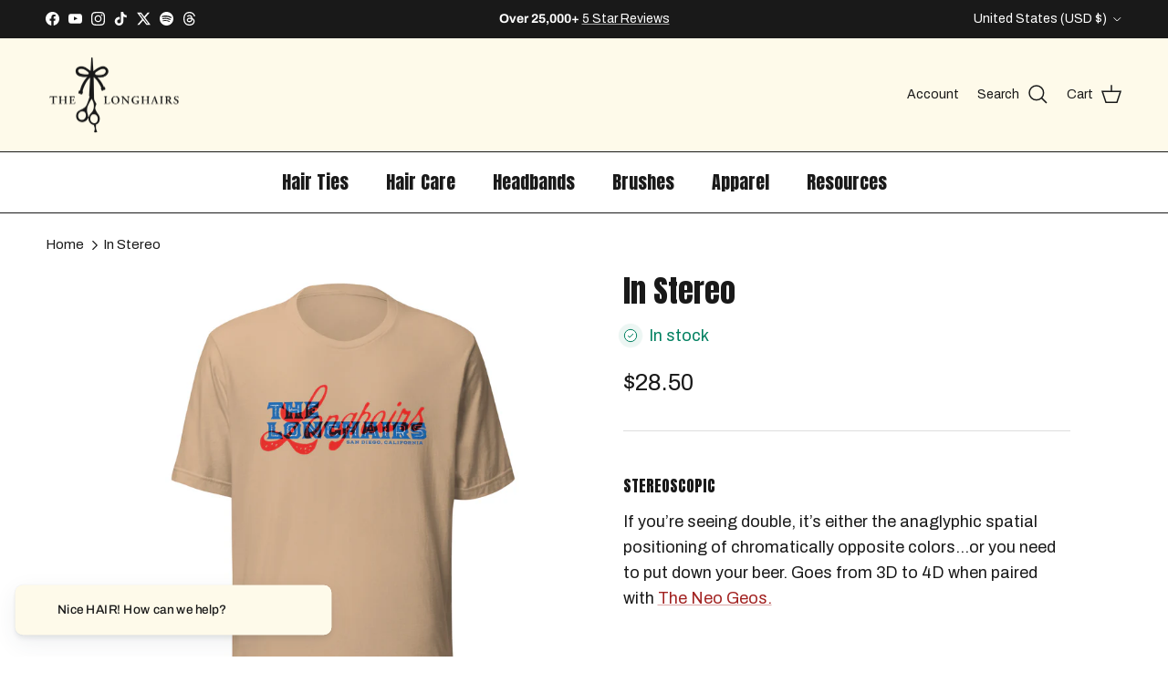

--- FILE ---
content_type: text/html; charset=utf-8
request_url: https://thelonghairs.us/products/in-stereo-1
body_size: 83073
content:
<!doctype html>
<html class="no-js" lang="en" dir="ltr">
<head>
<!-- Start of Shoplift scripts -->
<!-- 2025-04-04T05:00:05.4426509Z -->
<style>.shoplift-hide { opacity: 0 !important; }</style>
<style id="sl-preview-bar-hide">#preview-bar-iframe, #PBarNextFrameWrapper { display: none !important; }</style>
<script type="text/javascript">(function(rootPath, template, themeRole, themeId, isThemePreview){ /* Generated on 2026-01-19T07:45:00.6135690Z */var gt=Object.defineProperty;var mt=(R,x,V)=>x in R?gt(R,x,{enumerable:!0,configurable:!0,writable:!0,value:V}):R[x]=V;var w=(R,x,V)=>mt(R,typeof x!="symbol"?x+"":x,V);(function(){"use strict";var R=document.createElement("style");R.textContent=`#shoplift-preview-control{position:fixed;max-width:332px;height:56px;background-color:#141414;z-index:9999;bottom:20px;display:flex;border-radius:8px;box-shadow:13px 22px 7px #0000,9px 14px 7px #00000003,5px 8px 6px #0000000d,2px 4px 4px #00000017,1px 1px 2px #0000001a,0 0 #0000001a;align-items:center;margin:0 auto;left:16px;right:16px;opacity:0;transform:translateY(20px);visibility:hidden;transition:opacity .4s ease-in-out,transform .4s ease-in-out,visibility 0s .4s}#shoplift-preview-control.visible{opacity:1;transform:translateY(0);visibility:visible;transition:opacity .4s ease-in-out,transform .4s ease-in-out,visibility 0s 0s}#shoplift-preview-control *{font-family:Inter,sans-serif;color:#fff;box-sizing:border-box;font-size:16px}#shoplift-preview-variant-title{font-weight:400;line-height:140%;font-size:16px;text-align:start;letter-spacing:-.16px;flex-grow:1;text-wrap:nowrap;overflow:hidden;text-overflow:ellipsis}#shoplift-preview-variant-selector{position:relative;display:block;padding:6px 0;height:100%;min-width:0;flex:1 1 auto}#shoplift-preview-variant-menu-trigger{border:none;cursor:pointer;width:100%;background-color:transparent;padding:0 16px;border-left:1px solid #333;border-right:1px solid #333;height:100%;display:flex;align-items:center;justify-content:start;gap:8px}#shoplift-preview-variant-selector .menu-variant-label{width:24px;height:24px;border-radius:50%;padding:6px;display:flex;justify-content:center;align-items:center;font-size:12px;font-style:normal;font-weight:600;line-height:100%;letter-spacing:-.12px;flex-shrink:0}#shoplift-preview-variant-selector .preview-variant-menu{position:absolute;bottom:110%;transform:translate3d(0,20px,0);visibility:hidden;pointer-events:none;opacity:0;cursor:pointer;background-color:#141414;border:1px solid #141414;border-radius:6px;width:100%;max-height:156px;overflow-y:auto;box-shadow:0 8px 16px #0003;z-index:1;transition:opacity .3s ease-in-out,transform .3s ease-in-out,visibility 0s .3s}#shoplift-preview-variant-selector .preview-variant-menu.preview-variant-menu__visible{visibility:visible;pointer-events:auto;opacity:100;transform:translateZ(0);transition:opacity .3s ease-in-out,transform .3s ease-in-out,visibility 0s 0s}@media screen and (max-width: 400px){#shoplift-preview-variant-selector .preview-variant-menu{position:fixed;left:0;right:0;width:auto;bottom:110%}}#shoplift-preview-variant-selector .preview-variant-menu .preview-variant-menu--item{padding:12px 16px;display:flex;overflow:hidden}#shoplift-preview-variant-selector .preview-variant-menu .preview-variant-menu--item .menu-variant-label{margin-right:6px}#shoplift-preview-variant-selector .preview-variant-menu .preview-variant-menu--item span{overflow:hidden;text-overflow:ellipsis;text-wrap:nowrap;white-space:nowrap;color:#f6f6f6;font-size:14px;font-style:normal;font-weight:500}#shoplift-preview-variant-selector .preview-variant-menu .preview-variant-menu--item:hover{background-color:#545454}#shoplift-preview-variant-selector .preview-variant-menu .preview-variant-menu--item:last-of-type{border-bottom-left-radius:6px;border-bottom-right-radius:6px}#shoplift-preview-variant-selector .preview-variant-menu .preview-variant-menu--item:first-of-type{border-top-left-radius:6px;border-top-right-radius:6px}#shoplift-preview-control div:has(#shoplift-exit-preview-button){padding:0 16px}#shoplift-exit-preview-button{padding:6px 8px;font-weight:500;line-height:75%;border-radius:4px;background-color:transparent;border:none;text-decoration:none}#shoplift-exit-preview-button:hover{cursor:pointer;background-color:#333}`,document.head.appendChild(R);var x=" daum[ /]| deusu/| yadirectfetcher|(?:^|[^g])news(?!sapphire)|(?<! (?:channel/|google/))google(?!(app|/google| pixel))|(?<! cu)bots?(?:\\b|_)|(?<!(?: ya| yandex|^job|inapp;) ?)search|(?<!(?:lib))http|(?<![hg]m)score|@[a-z][\\w-]+\\.|\\(\\)|\\.com|\\b\\d{13}\\b|^<|^[\\w \\.\\-\\(?:\\):]+(?:/v?\\d+(?:\\.\\d+)?(?:\\.\\d{1,10})*?)?(?:,|$)|^[^ ]{50,}$|^\\d+\\b|^\\w+/[\\w\\(\\)]*$|^active|^ad muncher|^amaya|^avsdevicesdk/|^biglotron|^bot|^bw/|^clamav[ /]|^client/|^cobweb/|^custom|^ddg[_-]android|^discourse|^dispatch/\\d|^downcast/|^duckduckgo|^facebook|^getright/|^gozilla/|^hobbit|^hotzonu|^hwcdn/|^jeode/|^jetty/|^jigsaw|^microsoft bits|^movabletype|^mozilla/\\d\\.\\d \\(compatible;?\\)$|^mozilla/\\d\\.\\d \\w*$|^navermailapp|^netsurf|^offline|^owler|^postman|^python|^rank|^read|^reed|^rest|^rss|^snapchat|^space bison|^svn|^swcd |^taringa|^thumbor/|^track|^valid|^w3c|^webbandit/|^webcopier|^wget|^whatsapp|^wordpress|^xenu link sleuth|^yahoo|^yandex|^zdm/\\d|^zoom marketplace/|^{{.*}}$|admin|analyzer|archive|ask jeeves/teoma|bit\\.ly/|bluecoat drtr|browsex|burpcollaborator|capture|catch|check|chrome-lighthouse|chromeframe|classifier|clean|cloud|crawl|cypress/|dareboost|datanyze|dejaclick|detect|dmbrowser|download|evc-batch/|feed|firephp|gomezagent|headless|httrack|hubspot marketing grader|hydra|ibisbrowser|images|insight|inspect|iplabel|ips-agent|java(?!;)|library|mail\\.ru/|manager|measure|neustar wpm|node|nutch|offbyone|optimize|pageburst|pagespeed|parser|perl|phantomjs|pingdom|powermarks|preview|proxy|ptst[ /]\\d|reputation|resolver|retriever|rexx;|rigor|rss\\b|scan|scrape|server|sogou|sparkler/|speedcurve|spider|splash|statuscake|synapse|synthetic|tools|torrent|trace|transcoder|url|virtuoso|wappalyzer|watch|webglance|webkit2png|whatcms/|zgrab",V=/bot|spider|crawl|http|lighthouse/i,D;function W(){if(D instanceof RegExp)return D;try{D=new RegExp(x,"i")}catch{D=V}return D}function J(c){return!!c&&W().test(c)}class M{constructor(){w(this,"timestamp");this.timestamp=new Date}}class Y extends M{constructor(e,i,s){super();w(this,"type");w(this,"testId");w(this,"hypothesisId");this.type=3,this.testId=e,this.hypothesisId=i,this.timestamp=s}}class Z extends M{constructor(e){super();w(this,"type");w(this,"path");this.type=4,this.path=e}}class Q extends M{constructor(e){super();w(this,"type");w(this,"cart");this.type=5,this.cart=e}}class N extends Error{constructor(){super();w(this,"isBot");this.isBot=!0}}function X(c,t,e){for(const i of t.selectors){const s=c.querySelectorAll(i.cssSelector);for(let r=0;r<s.length;r++)e(t.testId,t.hypothesisId)}q(c,t,(i,s,r,n,o)=>o(s,r),e)}function L(c,t,e){for(const i of t.selectors)U(c,t.testId,t.hypothesisId,i,e??(()=>{}));q(c,t,U,e??(()=>{}))}function F(c){return c.urlPatterns.reduce((t,e)=>{switch(e.operator){case"contains":return t+`.*${e}.*`;case"endsWith":return t+`.*${e}`;case"startsWith":return t+`${e}.*`}},"")}function q(c,t,e,i){new MutationObserver(()=>{for(const r of t.selectors)e(c,t.testId,t.hypothesisId,r,i)}).observe(c.documentElement,{childList:!0,subtree:!0})}function U(c,t,e,i,s){const r=c.querySelectorAll(i.cssSelector);for(let n=0;n<r.length;n++){let o=r.item(n);if(o instanceof HTMLElement&&o.dataset.shoplift!==""){o.dataset.shoplift="";for(const a of i.actions.sort(at))o=tt(c,i.cssSelector,o,a)}}return r.length>0&&s?(s(t,e),!0):!1}function tt(c,t,e,i){switch(i.type){case"innerHtml":e.innerHTML=i.value;break;case"attribute":et(e,i.scope,i.value);break;case"css":it(c,t,i.value);break;case"js":st(c,e,i);break;case"copy":return rt(e);case"remove":ot(e);break;case"move":nt(e,parseInt(i.value));break}return e}function et(c,t,e){c.setAttribute(t,e)}function it(c,t,e){var s;const i=c.createElement("style");i.innerHTML=`${t} { ${e} }`,(s=c.getElementsByTagName("head")[0])==null||s.appendChild(i)}function st(c,t,e){Function("document","element",`"use strict"; ${e.value}`)(c,t)}function rt(c){const t=c.cloneNode(!0);if(!c.parentNode)throw"Can't copy node outside of DOM";return c.parentNode.insertBefore(t,c.nextSibling),t}function ot(c){c.remove()}function nt(c,t){if(t===0)return;const e=Array.prototype.slice.call(c.parentElement.children).indexOf(c),i=Math.min(Math.max(e+t,0),c.parentElement.children.length-1);c.parentElement.children.item(i).insertAdjacentElement(t>0?"afterend":"beforebegin",c)}function at(c,t){return z(c)-z(t)}function z(c){return c.type==="copy"||c.type==="remove"?0:1}var k=(c=>(c[c.Template=0]="Template",c[c.Theme=1]="Theme",c[c.UrlRedirect=2]="UrlRedirect",c[c.Script=3]="Script",c[c.Dom=4]="Dom",c[c.Price=5]="Price",c))(k||{});const lt="data:image/svg+xml,%3csvg%20width='12'%20height='12'%20viewBox='0%200%2012%2012'%20fill='none'%20xmlns='http://www.w3.org/2000/svg'%3e%3cpath%20d='M9.96001%207.90004C9.86501%207.90004%209.77001%207.86504%209.69501%207.79004L6.43501%204.53004C6.19501%204.29004%205.80501%204.29004%205.56501%204.53004L2.30501%207.79004C2.16001%207.93504%201.92001%207.93504%201.77501%207.79004C1.63001%207.64504%201.63001%207.40504%201.77501%207.26004L5.03501%204.00004C5.56501%203.47004%206.43001%203.47004%206.96501%204.00004L10.225%207.26004C10.37%207.40504%2010.37%207.64504%2010.225%207.79004C10.15%207.86004%2010.055%207.90004%209.96001%207.90004Z'%20fill='white'/%3e%3c/svg%3e",ct="data:image/svg+xml,%3csvg%20width='14'%20height='24'%20viewBox='0%200%2014%2024'%20fill='none'%20xmlns='http://www.w3.org/2000/svg'%3e%3cpath%20d='M12.3976%2014.5255C12.2833%2013.8788%2012.0498%2013.3024%2011.6952%2012.7961C11.3416%2012.2898%2010.9209%2011.8353%2010.4353%2011.4317C9.94868%2011.0291%209.43546%2010.6488%208.89565%2010.292C8.48487%2010.049%208.09577%209.78565%207.72637%209.50402C7.35697%209.2224%207.08016%208.89503%206.89694%208.51987C6.71273%208.14471%206.67826%207.69533%206.79055%207.1697C6.86345%206.83216%206.97476%206.54647%207.12351%206.31162C7.27324%206.07778%207.47124%205.89986%207.7175%205.77684C7.96377%205.65483%208.21989%205.59383%208.48389%205.59383C8.88087%205.59383%209.17639%205.7016%209.3734%205.91714C9.56943%206.13268%209.68271%206.42345%209.71424%206.78946C9.74576%207.15547%209.72015%207.55401%209.63839%207.98509C9.55663%208.41617%209.43645%208.84724%209.27687%209.27934L13.5127%208.80149C13.9638%207.52656%2014.1017%206.42447%2013.9264%205.49725C13.751%204.56901%2013.2664%203.85122%2012.4724%203.34491C12.239%203.19648%2011.9779%203.07041%2011.6893%202.96569L12.0026%201.50979L9.86397%200L7.3875%201.50979L7.11169%202.78878C6.65166%202.8874%206.21724%203.01957%205.8114%203.19038C4.85292%203.594%204.06684%204.15115%203.45117%204.86385C2.83452%205.57655%202.42571%206.40108%202.22378%207.33847C2.06616%208.06947%202.04942%208.70796%202.17551%209.25087C2.30061%209.7948%202.52028%2010.2828%202.8355%2010.7139C3.14974%2011.145%203.51816%2011.5344%203.93977%2011.881C4.36039%2012.2288%204.782%2012.5521%205.20164%2012.851C5.68334%2013.1702%206.13844%2013.5169%206.56497%2013.8921C6.99052%2014.2672%207.31954%2014.7125%207.55004%2015.228C7.78055%2015.7445%207.81502%2016.3769%207.65347%2017.1262C7.56482%2017.5389%207.43676%2017.8765%207.27028%2018.1388C7.10381%2018.4011%206.89596%2018.5983%206.64772%2018.7295C6.3985%2018.8606%206.12071%2018.9267%205.8114%2018.9267C5.21641%2018.9267%204.79776%2018.6034%204.62833%2018.1632C4.4589%2017.7229%204.47367%2017.2583%204.60075%2016.5639C4.72782%2015.8705%205.05092%2015.1395%205.37107%2014.3699H1.17665C1.17665%2014.3699%200.207341%2016.1115%200.0310135%2017.6762C-0.0655232%2018.5302%200.0635208%2019.2653%200.41519%2019.8844C0.76686%2020.5036%201.33032%2020.9814%202.10655%2021.319C2.39222%2021.443%202.7104%2021.5447%203.05813%2021.623L2.54589%2024H7.17473L7.7047%2021.5386C8.08493%2021.442%208.43857%2021.3231%208.76562%2021.1787C9.73985%2020.7476%2010.52%2020.1427%2011.1071%2019.3649C11.6932%2018.5871%2012.0873%2017.7291%2012.2892%2016.7917C12.4744%2015.9295%2012.5099%2015.1741%2012.3966%2014.5275L12.3976%2014.5255Z'%20fill='white'/%3e%3c/svg%3e";async function dt(c){let t=c.replace(/-/g,"+").replace(/_/g,"/");for(;t.length%4;)t+="=";const e=atob(t),i=Uint8Array.from(e,n=>n.charCodeAt(0)),s=new Blob([i]).stream().pipeThrough(new DecompressionStream("gzip")),r=await new Response(s).text();return JSON.parse(r)}function O(c,t){return typeof t=="string"&&/\d{4}-\d{2}-\d{2}T\d{2}:\d{2}:\d{2}.\d+(?:Z|[+-]\d+)/.test(t)?new Date(t):t}function H(c,t){return t}function E(c,t=!1,e=!1,i=","){const s=c/100;if(e){const n=Math.round(s).toLocaleString("en-US");return i!==","?n.replace(/,/g,i):n}else{const r=t?",":".",n=s.toFixed(2).split("."),o=parseInt(n[0],10),a=n[1]??"00",l=o.toLocaleString("en-US");return i!==","?`${l.replace(/,/g,i)}${r}${a}`:t?`${l.replace(/,/g,".")}${r}${a}`:`${l}${r}${a}`}}function $(c,t,e,i){const s=t.replace("{{amount}}",E(c,!1,!1)).replace("{{amount_no_decimals}}",E(c,!1,!0)).replace("{{amount_with_comma_separator}}",E(c,!0,!1)).replace("{{amount_no_decimals_with_comma_separator}}",E(c,!0,!0)).replace("{{amount_with_space_separator}}",E(c,!1,!1," ")).replace("{{amount_no_decimals_with_space_separator}}",E(c,!1,!0," ")).replace("{{amount_with_apostrophe_separator}}",E(c,!1,!1,"'")).replace("{{amount_no_decimals_with_apostrophe_separator}}",E(c,!1,!0,"'")).replace("{{amount_with_period_and_space_separator}}",E(c,!1,!1,". ")).replace("{{amount_no_decimals_with_period_and_space_separator}}",E(c,!1,!0,". "));return i?`${s} ${e}`:s}function B(c){return c.replace(/[^\d.,\s-]/g,"").trim()}function ht(c){const t=new Map;for(const[e,i,s]of c.v)t.set(e,{priceInCents:i,compareAtPriceInCents:s});return t}function pt(c,t,e,i){const{priceInCents:s,compareAtPriceInCents:r}=e,{mf:n,c:o,cce:a}=i;if(c.getAttribute("data-sl-attribute-p")===t)c.innerHTML=$(s,n,o,a);else if(c.getAttribute("data-sl-attribute-cap")===t)r<=0||r<=s?c.remove():c.innerHTML=$(r,n,o,a);else if(c.getAttribute("data-sl-attribute-discount")===t&&!(r<=0||r<=s)){const h=Math.round((r-s)/r*100),u=B($(r-s,n,o,!1)),p=c.getAttribute("data-sl-format")||"percent";p==="percent"?c.textContent=`-${h}%`:p==="amount"?c.textContent=`-${u}`:p==="both"&&(c.textContent=`-${h}% (-${u})`)}}function ut(c){const t=[],e={id:"url-pattern",operator:"contains",value:"/"};for(const[i,s,r]of c.v){t.push({id:`p-${i}`,cssSelector:`[data-sl-attribute-p="${i}"]`,urlPatterns:[e],actions:[{id:`p-action-${i}`,type:"innerHtml",scope:"price",value:$(s,c.mf,c.c,c.cce)}]});const n=r<=0||r<=s;if(t.push({id:`cap-${i}`,cssSelector:`[data-sl-attribute-cap="${i}"]`,urlPatterns:[e],actions:[{id:`cap-action-${i}`,type:n?"remove":"innerHtml",scope:"compare-at-price",value:n?"":$(r,c.mf,c.c,c.cce)}]}),!n&&r>s){const o=Math.round((r-s)/r*100),a=B($(r-s,c.mf,c.c,!1));t.push({id:`d-${i}`,cssSelector:`[data-sl-attribute-discount="${i}"]`,urlPatterns:[e],actions:[{id:`d-action-${i}`,type:"js",scope:null,value:`(function(doc, el) {              var format = el.getAttribute('data-sl-format') || 'percent';              if (format === 'percent') {                el.textContent = '-${o}%';              } else if (format === 'amount') {                el.textContent = '-${a}';              } else if (format === 'both') {                el.textContent = '-${o}% (-${a})';              }            })`}]})}}return t}let G=!1;class ft{constructor(t,e,i,s,r,n,o,a,l,h,u){w(this,"DATA_SL_ATTRIBUTE_P","data-sl-attribute-p");w(this,"DATA_SL_TEST_ID","data-sl-test-id");w(this,"VIEWPORT_TRACK_THRESHOLD",.5);w(this,"temporarySessionKey","Shoplift_Session");w(this,"essentialSessionKey","Shoplift_Essential");w(this,"analyticsSessionKey","Shoplift_Analytics");w(this,"priceSelectorsSessionKey","Shoplift_PriceSelectors");w(this,"legacySessionKey");w(this,"cssHideClass");w(this,"testConfigs");w(this,"inactiveTestConfigs");w(this,"testsFilteredByAudience");w(this,"sendPageView");w(this,"shopliftDebug");w(this,"gaConfig");w(this,"getCountryTimeout");w(this,"state");w(this,"shopifyAnalyticsId");w(this,"cookie",document.cookie);w(this,"isSyncing",!1);w(this,"isSyncingGA",!1);w(this,"fetch");w(this,"localStorageSet");w(this,"localStorageGet");w(this,"sessionStorageSet",window.sessionStorage.setItem.bind(window.sessionStorage));w(this,"sessionStorageGet",window.sessionStorage.getItem.bind(window.sessionStorage));w(this,"urlParams",new URLSearchParams(window.location.search));w(this,"device");w(this,"logHistory");w(this,"activeViewportObservers",new Map);w(this,"_priceTestProductIds",null);this.shop=t,this.host=e,this.eventHost=i,this.disableReferrerOverride=a,this.logHistory=[],this.legacySessionKey=`SHOPLIFT_SESSION_${this.shop}`,this.cssHideClass=s?"shoplift-hide":"",this.testConfigs=h.map(d=>({...d,startAt:new Date(d.startAt),statusHistory:d.statusHistory.map(v=>({...v,createdAt:new Date(v.createdAt)}))})),this.inactiveTestConfigs=u,this.sendPageView=!!r,this.shopliftDebug=n===!0,this.gaConfig=o!=={"sendEvents":false,"mode":"gtag"}?o:{sendEvents:!1},this.fetch=window.fetch.bind(window),this.localStorageSet=window.localStorage.setItem.bind(window.localStorage),this.localStorageGet=window.localStorage.getItem.bind(window.localStorage);const p=this.getDeviceType();this.device=p!=="tablet"?p:"mobile",this.state=this.loadState(),this.shopifyAnalyticsId=this.getShopifyAnalyticsId(),this.testsFilteredByAudience=h.filter(d=>d.status=="active"),this.getCountryTimeout=l===1000?1e3:l,this.log("State Loaded",JSON.stringify(this.state))}deriveCategoryFromExistingTests(){if(!this.state.temporary.testCategory&&this.state.essential.visitorTests.length>0){const t=this.state.essential.visitorTests.some(e=>{if(!e.hypothesisId)return!1;const i=this.getHypothesis(e.hypothesisId);return i&&["theme","basicScript","price"].includes(i.type)});this.state.temporary.testCategory=t?"global":"conditional",this.persistTemporaryState(),this.log("Derived test category from existing visitorTests: %s",this.state.temporary.testCategory)}}async init(){var t;try{if(this.log("Shoplift script initializing"),window.Shopify&&window.Shopify.designMode){this.log("Skipping script for design mode");return}if(window.location.href.includes("slScreenshot=true")){this.log("Skipping script for screenshot");return}if(window.location.hostname.endsWith(".edgemesh.com")){this.log("Skipping script for preview");return}if(window.location.href.includes("isShopliftMerchant")){const i=this.urlParams.get("isShopliftMerchant")==="true";this.log("Setting merchant session to %s",i),this.state.temporary.isMerchant=i,this.persistTemporaryState()}if(this.state.temporary.isMerchant){this.log("Setting up preview for merchant"),typeof window.shoplift!="object"&&this.setShopliftStub(),this.state.temporary.previewConfig||this.hidePage(),await this.initPreview(),(t=document.querySelector("#sl-preview-bar-hide"))==null||t.remove();return}if(this.state.temporary.previewConfig=void 0,J(navigator.userAgent))return;if(navigator.userAgent.includes("Chrome/118")){this.log("Random: %o",[Math.random(),Math.random(),Math.random()]);const i=await this.makeRequest({url:`${this.eventHost}/api/v0/events/ip`,method:"get"}).then(s=>s==null?void 0:s.json());this.log(`IP: ${i}`),this.makeRequest({url:`${this.eventHost}/api/v0/logs`,method:"post",data:JSON.stringify(this.debugState(),H)}).catch()}if(this.shopifyAnalyticsId=this.getShopifyAnalyticsId(),this.monitorConsentChange(),this.checkForThemePreview())return;if(!this.disableReferrerOverride&&this.state.temporary.originalReferrer!=null){this.log(`Overriding referrer from '${document.referrer}' to '${this.state.temporary.originalReferrer}'`);const i=this.state.temporary.originalReferrer;delete this.state.temporary.originalReferrer,this.persistTemporaryState(),Object.defineProperty(document,"referrer",{get:()=>i,enumerable:!0,configurable:!0})}if(await this.refreshVisitor(this.shopifyAnalyticsId),await this.handleVisitorTest()){this.log("Redirecting for visitor test");return}this.setShoplift(),this.showPage(),this.ensureCartAttributesForExistingPriceTests(!1),await this.finalize(),console.log("SHOPLIFT SCRIPT INITIALIZED!")}catch(e){if(e instanceof N)return;throw e}finally{typeof window.shoplift!="object"&&this.setShopliftStub()}}getVariantColor(t){switch(t){case"a":return{text:"#141414",bg:"#E2E2E2"};case"b":return{text:"rgba(255, 255, 255, 1)",bg:"rgba(37, 99, 235, 1)"}}}getDefaultVariantTitle(t){return t.title?t.title:t.type==="price"?t.isControl?"Original prices":"Variant prices":t.isControl?"Original":"Untitled variant "+t.label.toUpperCase()}async initPreview(){const t=this.urlParams.get("previewConfig");if(t){this.state.temporary.previewConfig=void 0,this.log("Setting up the preview"),this.log("Found preview config, writing to temporary state");const e=await dt(t);if(this.state.temporary.previewConfig=e,this.state.temporary.previewConfig.testTypeCategory===k.Price){this.hidePage(!0);const s=this.state.temporary.previewConfig;let r=`${this.host}/api/dom-selectors/${s.storeId}/${s.testId}/${s.isDraft||!1}`;s.shopifyProductId&&(r+=`?productId=${s.shopifyProductId}`);const n=await this.makeJsonRequest({method:"get",url:r}).catch(o=>(this.log("Error getting domSelectors",o),null));s.variants.forEach(o=>{var a;return o.domSelectors=(a=n[o.id])==null?void 0:a.domSelectors})}this.persistTemporaryState();const i=new URL(window.location.toString());i.searchParams.delete("previewConfig"),this.queueRedirect(i)}else if(this.state.temporary.previewConfig){this.showPage();const e=this.state.temporary.previewConfig;e.testTypeCategory===k.Template&&this.handleTemplatePreview(e)&&this.initPreviewControls(e),e.testTypeCategory===k.UrlRedirect&&this.handleUrlPreview(e)&&this.initPreviewControls(e),e.testTypeCategory===k.Script&&this.handleScriptPreview(e)&&this.initPreviewControls(e),e.testTypeCategory===k.Price&&await this.handlePricePreview(e)&&this.initPreviewControls(e)}}initPreviewControls(t){document.addEventListener("DOMContentLoaded",()=>{const e=t.variants.find(v=>v.id===t.currentVariant),i=(e==null?void 0:e.label)||"a",s=t.variants,r=document.createElement("div");r.id="shoplift-preview-control";const n=document.createElement("div"),o=document.createElement("img");o.src=ct,o.height=24,o.width=14,n.style.padding="0 16px",n.style.lineHeight="100%",n.appendChild(o),r.appendChild(n);const a=document.createElement("div");a.id="shoplift-preview-variant-selector";const l=document.createElement("button");l.id="shoplift-preview-variant-menu-trigger";const h=document.createElement("div");h.className="menu-variant-label",h.style.backgroundColor=this.getVariantColor(i).bg,h.style.color=this.getVariantColor(i).text,h.innerText=i.toUpperCase(),l.appendChild(h);const u=document.createElement("span");if(u.id="shoplift-preview-variant-title",u.innerText=e?this.getDefaultVariantTitle(e):"Untitled variant "+i.toUpperCase(),l.appendChild(u),s.length>1){const v=document.createElement("img");v.src=lt,v.width=12,v.height=12,v.style.height="12px",v.style.width="12px",l.appendChild(v);const T=document.createElement("div");T.className="preview-variant-menu";for(const m of t.variants.filter(C=>C.id!==t.currentVariant)){const C=document.createElement("div");C.className="preview-variant-menu--item";const A=document.createElement("div");A.className="menu-variant-label",A.style.backgroundColor=this.getVariantColor(m.label).bg,A.style.color=this.getVariantColor(m.label).text,A.style.flexShrink="0",A.innerText=m.label.toUpperCase(),C.appendChild(A);const y=document.createElement("span");y.innerText=this.getDefaultVariantTitle(m),C.appendChild(y),C.addEventListener("click",()=>{this.pickVariant(m.id)}),T.appendChild(C)}a.appendChild(T),l.addEventListener("click",()=>{T.className!=="preview-variant-menu preview-variant-menu__visible"?T.classList.add("preview-variant-menu__visible"):T.classList.remove("preview-variant-menu__visible")}),document.addEventListener("click",m=>{m.target instanceof Element&&!l.contains(m.target)&&T.className==="preview-variant-menu preview-variant-menu__visible"&&T.classList.remove("preview-variant-menu__visible")})}else l.style.pointerEvents="none",h.style.margin="0";a.appendChild(l),r.appendChild(a);const p=document.createElement("div"),d=document.createElement("button");d.id="shoplift-exit-preview-button",d.innerText="Exit",p.appendChild(d),d.addEventListener("click",()=>{this.exitPreview()}),r.appendChild(p),document.body.appendChild(r),requestAnimationFrame(()=>{r.classList.add("visible")})}),this.ensureCartAttributesForExistingPriceTests(!0)}pickVariant(t){var e,i,s,r;if(this.state.temporary.previewConfig){const n=this.state.temporary.previewConfig,o=new URL(window.location.toString());if(n.testTypeCategory===k.UrlRedirect){const a=(e=n.variants.find(l=>l.id===n.currentVariant))==null?void 0:e.redirectUrl;if(o.pathname===a){const l=(i=n.variants.find(h=>h.id===t))==null?void 0:i.redirectUrl;l&&(o.pathname=l)}}if(n.testTypeCategory===k.Template){const a=(s=n.variants.find(l=>l.id===n.currentVariant))==null?void 0:s.pathName;if(a&&o.pathname===a){const l=(r=n.variants.find(h=>h.id===t))==null?void 0:r.pathName;l&&l!==a&&(o.pathname=l)}}n.currentVariant=t,this.persistTemporaryState(),this.queueRedirect(o)}}exitPreview(){var e,i,s,r;const t=new URL(window.location.toString());if(((e=this.state.temporary.previewConfig)==null?void 0:e.testTypeCategory)===k.Template&&t.searchParams.delete("view"),((i=this.state.temporary.previewConfig)==null?void 0:i.testTypeCategory)===k.Script&&t.searchParams.delete("slVariant"),((s=this.state.temporary.previewConfig)==null?void 0:s.testTypeCategory)===k.UrlRedirect){const o=this.state.temporary.previewConfig.variants.filter(l=>!l.isControl&&l.redirectUrl!==null).map(l=>l.redirectUrl),a=(r=this.state.temporary.previewConfig.variants.find(l=>l.label==="a"))==null?void 0:r.redirectUrl;o.includes(t.pathname)&&a&&(t.pathname=a)}this.state.temporary.previewConfig=void 0,this.persistTemporaryState(),this.hidePage(),this.queueRedirect(t)}handleTemplatePreview(t){const e=t.currentVariant,i=t.variants.find(a=>a.id===e);if(!i)return!1;const s=t.variants.find(a=>a.isControl);if(!s)return!1;this.log("Setting up template preview for type",s.type);const r=new URL(window.location.toString()),n=r.searchParams.get("view"),o=i.type===s.type;return!o&&!i.isControl&&template.suffix===s.affix&&this.typeFromTemplate()===s.type&&i.pathName!==null?(this.log("Hit control template type, redirecting to the variant url"),this.hidePage(),r.pathname=i.pathName,this.queueRedirect(r),!0):(!i.isControl&&this.typeFromTemplate()==i.type&&template.suffix===s.affix&&o&&n!==(i.affix||"__DEFAULT__")&&(this.log("Template type and affix match control, updating the view param"),r.searchParams.delete("view"),this.log("Setting the new viewParam to",i.affix||"__DEFAULT__"),this.hidePage(),r.searchParams.set("view",i.affix||"__DEFAULT__"),this.queueRedirect(r)),n!==null&&n!==i.affix&&(r.searchParams.delete("view"),this.hidePage(),this.queueRedirect(r)),!0)}handleUrlPreview(t){var n;const e=t.currentVariant,i=t.variants.find(o=>o.id===e),s=(n=t.variants.find(o=>o.isControl))==null?void 0:n.redirectUrl;if(!i)return!1;this.log("Setting up URL redirect preview");const r=new URL(window.location.toString());return r.pathname===s&&!i.isControl&&i.redirectUrl!==null&&(this.log("Url matches control, redirecting"),this.hidePage(),r.pathname=i.redirectUrl,this.queueRedirect(r)),!0}handleScriptPreview(t){const e=t.currentVariant,i=t.variants.find(n=>n.id===e);if(!i)return!1;this.log("Setting up script preview");const s=new URL(window.location.toString());return s.searchParams.get("slVariant")!==i.id&&(this.log("current id doesn't match the variant, redirecting"),s.searchParams.delete("slVariant"),this.log("Setting the new slVariantParam"),this.hidePage(),s.searchParams.set("slVariant",i.id),this.queueRedirect(s)),!0}async handlePricePreview(t){const e=t.currentVariant,i=t.variants.find(s=>s.id===e);return i?(this.log("Setting up price preview"),i.domSelectors&&i.domSelectors.length>0&&(L(document,{testId:t.testId,hypothesisId:i.id,selectors:i.domSelectors}),this.ensureCartAttributesForExistingPriceTests(!0)),!0):!1}async finalize(){const t=await this.getCartState();t!==null&&this.queueCartUpdate(t),this.pruneStateAndSave(),await this.syncAllEvents()}setShoplift(){this.log("Setting up public API");const e=this.urlParams.get("slVariant")==="true",i=e?null:this.urlParams.get("slVariant");window.shoplift={isHypothesisActive:async s=>{if(this.log("Script checking variant for hypothesis '%s'",s),e)return this.log("Forcing variant for hypothesis '%s'",s),!0;if(i!==null)return this.log("Forcing hypothesis '%s'",i),s===i;const r=this.testConfigs.find(o=>o.hypotheses.some(a=>a.id===s));if(!r)return this.log("No test found for hypothesis '%s'",s),!1;const n=this.state.essential.visitorTests.find(o=>o.testId===r.id);return n?(this.log("Active visitor test found",s),n.hypothesisId===s):(await this.manuallySplitVisitor(r),this.testConfigs.some(o=>o.hypotheses.some(a=>a.id===s&&this.state.essential.visitorTests.some(l=>l.hypothesisId===a.id))))},setAnalyticsConsent:async s=>{await this.onConsentChange(s,!0)},getVisitorData:()=>({visitor:this.state.analytics.visitor,visitorTests:this.state.essential.visitorTests.filter(s=>!s.isInvalid).map(s=>{const{shouldSendToGa:r,savedAt:n,...o}=s;return o})})}}setShopliftStub(){this.log("Setting up stubbed public API");const e=this.urlParams.get("slVariant")==="true",i=e?null:this.urlParams.get("slVariant");window.shoplift={isHypothesisActive:s=>Promise.resolve(e||s===i),setAnalyticsConsent:()=>Promise.resolve(),getVisitorData:()=>({visitor:null,visitorTests:[]})}}async manuallySplitVisitor(t){this.log("Starting manual split for test '%s'",t.id),await this.handleVisitorTest([t]),this.saveState(),this.syncAllEvents()}async handleVisitorTest(t){await this.filterTestsByAudience(this.testConfigs,this.state.analytics.visitor??this.buildBaseVisitor(),this.state.essential.visitorTests),this.deriveCategoryFromExistingTests(),this.clearStaleReservations();let e=t?t.filter(i=>this.testsFilteredByAudience.some(s=>s.id===i.id)):[...this.testsForUrl(this.testsFilteredByAudience),...this.domTestsForUrl(this.testsFilteredByAudience)];try{if(e.length===0)return this.log("No tests found"),!1;this.log("Checking for existing visitor test on page");const i=this.getCurrentVisitorHypothesis(e);if(i){this.log("Found current visitor test");const a=this.considerRedirect(i);return a&&(this.log("Redirecting for current visitor test"),this.redirect(i)),a}const s=this.getReservationForCurrentPage();if(s){this.log("Found matching reservation for current page: %s",s.testId);const a=this.getHypothesis(s.hypothesisId);if(a){a.type!=="price"&&this.realizeReservationForCriteria(s.entryCriteriaKey);const l=this.considerRedirect(a);return l&&this.redirect(a),l}}this.log("No active test relation for test page");const r=this.testsForUrl(this.inactiveTestConfigs.filter(a=>this.testIsPaused(a)&&a.hypotheses.some(l=>this.state.essential.visitorTests.some(h=>h.hypothesisId===l.id)))).map(a=>a.id);if(r.length>0)return this.log("Visitor has paused tests for test page, skipping test assignment: %o",r),!1;if(!this.state.temporary.testCategory){const a=this.testsFilteredByAudience.filter(h=>this.isGlobalEntryCriteria(this.getEntryCriteriaKey(h))),l=this.testsFilteredByAudience.filter(h=>!this.isGlobalEntryCriteria(this.getEntryCriteriaKey(h)));if(this.log("Category dice roll - global tests: %o, conditional tests: %o",a.map(h=>({id:h.id,title:h.title,criteria:this.getEntryCriteriaKey(h)})),l.map(h=>({id:h.id,title:h.title,criteria:this.getEntryCriteriaKey(h)}))),a.length>0&&l.length>0){const h=a.length,u=l.length,p=h+u,d=Math.random()*p;this.state.temporary.testCategory=d<h?"global":"conditional",this.log("Category dice roll: rolled %.2f of %d (global weight: %d, conditional weight: %d), selected '%s'",d,p,h,u,this.state.temporary.testCategory)}else a.length>0?(this.state.temporary.testCategory="global",this.log("Only global tests available, setting category to global")):(this.state.temporary.testCategory="conditional",this.log("Only conditional tests available, setting category to conditional"));this.persistTemporaryState()}const n=this.state.temporary.testCategory;if(this.log("Visitor test category: %s",n),n==="global"){const a=this.testsFilteredByAudience.filter(l=>!this.isGlobalEntryCriteria(this.getEntryCriteriaKey(l)));for(const l of a)this.markTestAsBlocked(l,"category:global");e=e.filter(l=>this.isGlobalEntryCriteria(this.getEntryCriteriaKey(l)))}else{const a=this.testsFilteredByAudience.filter(l=>this.isGlobalEntryCriteria(this.getEntryCriteriaKey(l)));for(const l of a)this.markTestAsBlocked(l,"category:conditional");e=e.filter(l=>!this.isGlobalEntryCriteria(this.getEntryCriteriaKey(l)))}if(e.length===0)return this.log("No tests remaining after category filter"),!1;this.createReservations(e);const o=this.getReservationForCurrentPage();if(o&&!o.isRealized){const a=this.getHypothesis(o.hypothesisId);if(a){a.type!=="price"&&this.realizeReservationForCriteria(o.entryCriteriaKey);const l=this.considerRedirect(a);return l&&(this.log("Redirecting for new test"),this.redirect(a)),l}}return!1}finally{this.includeInDomTests(),this.saveState()}}includeInDomTests(){this.applyControlForAudienceFilteredPriceTests();const t=this.getDomTestsForCurrentUrl(),e=this.getVisitorDomHypothesis(t);for(const i of t){this.log("Evaluating dom test '%s'",i.id);const s=i.hypotheses.some(d=>d.type==="price");if(this.state.essential.visitorTests.find(d=>d.testId===i.id&&d.isInvalid&&!d.hypothesisId)){if(this.log("Visitor is blocked from test '%s', applying control prices if price test",i.id),s){const d=i.hypotheses.find(v=>v.isControl);d!=null&&d.priceData&&(this.applyPriceTestWithMapLookup(i.id,d,[d],()=>{this.log("Control prices applied for blocked visitor, no metrics tracked")}),this.updatePriceTestHiddenInputs(i.id,"control",!1))}continue}const n=this.getReservationForTest(i.id);let o=null,a=!1;const l=e.find(d=>i.hypotheses.some(v=>d.id===v.id));if(n)o=this.getHypothesis(n.hypothesisId)??null,this.log("Using reserved hypothesis '%s' for test '%s'",n.hypothesisId,i.id);else if(l)o=l,this.log("Using existing hypothesis assignment for test '%s'",i.id);else if(s){const d=this.visitorActiveTestTypeWithReservations();d?(a=!0,this.log("Visitor already in test type '%s', treating as non-test for price test '%s'",d,i.id)):o=this.pickHypothesis(i)}else o=this.pickHypothesis(i);if(a&&s){const d=i.hypotheses.find(v=>v.isControl);d!=null&&d.priceData&&(this.log("Applying control prices for non-test visitor on price test '%s' (Map-based)",i.id),this.applyPriceTestWithMapLookup(i.id,d,[d],()=>{this.log("Control prices applied for non-test visitor, no metrics tracked")}),this.updatePriceTestHiddenInputs(i.id,"control",!1));continue}if(!o){this.log("Failed to pick hypothesis for test");continue}const h=i.bayesianRevision??4,u=o.type==="price",p=h>=5;if(u&&p){if(this.log(`Price test with Map-based lookup (v${h}): ${i.id}`),!o.priceData){this.log("No price data for hypothesis '%s', skipping",o.id);continue}const d=o.isControl?"control":"variant";this.log(`Setting up Map-based price test for ${d} (test: ${i.id})`),this.applyPriceTestWithMapLookup(i.id,o,i.hypotheses,v=>{const T=this.getReservationForTest(v);T&&!T.isRealized&&T.entryCriteriaKey?this.realizeReservationForCriteria(T.entryCriteriaKey):this.queueAddVisitorToTest(v,o),this.saveState(),this.queuePageView(window.location.pathname),this.syncAllEvents()});continue}if(u&&!p){this.log(`Price test without viewport tracking (v${h}): ${i.id}`);const d=this.getDomSelectorsForHypothesis(o);if(d.length===0)continue;L(document,{testId:i.id,hypothesisId:o.id,selectors:d},v=>{this.queueAddVisitorToTest(v,o),this.saveState(),this.queuePageView(window.location.pathname),this.syncAllEvents()});continue}if(!o.domSelectors||o.domSelectors.length===0){this.log("No selectors found, skipping hypothesis");continue}L(document,{testId:i.id,hypothesisId:o.id,selectors:o.domSelectors},d=>{this.queueAddVisitorToTest(d,o),this.saveState(),this.queuePageView(window.location.pathname),this.syncAllEvents()})}}considerRedirect(t){if(this.log("Considering redirect for hypothesis '%s'",t.id),t.isControl)return this.log("Skipping redirect for control"),!1;if(t.type==="basicScript"||t.type==="manualScript")return this.log("Skipping redirect for script test"),!1;const e=this.state.essential.visitorTests.find(n=>n.hypothesisId===t.id),i=new URL(window.location.toString()),r=new URLSearchParams(window.location.search).get("view");if(t.type==="theme"){if(!(t.themeId===themeId)){if(this.log("Theme id '%s' is not hypothesis theme ID '%s'",t.themeId,themeId),e&&e.themeId!==t.themeId&&(e.themeId===themeId||!this.isThemePreview()))this.log("On old theme, redirecting and updating local visitor"),e.themeId=t.themeId;else if(this.isThemePreview())return this.log("On non-test theme, skipping redirect"),!1;return this.log("Hiding page to redirect for theme test"),this.hidePage(),!0}return!1}else if(t.type!=="dom"&&t.type!=="price"&&t.affix!==template.suffix&&t.affix!==r||t.redirectPath&&!i.pathname.endsWith(t.redirectPath))return this.log("Hiding page to redirect for template test"),this.hidePage(),!0;return this.log("Not redirecting"),!1}redirect(t){if(this.log("Redirecting to hypothesis '%s'",t.id),t.isControl)return;const e=new URL(window.location.toString());if(e.searchParams.delete("view"),t.redirectPath){const i=RegExp("^(/w{2}-w{2})/").exec(e.pathname);if(i&&i.length>1){const s=i[1];e.pathname=`${s}${t.redirectPath}`}else e.pathname=t.redirectPath}else t.type==="theme"?(e.searchParams.set("_ab","0"),e.searchParams.set("_fd","0"),e.searchParams.set("_sc","1"),e.searchParams.set("preview_theme_id",t.themeId.toString())):t.type!=="urlRedirect"&&e.searchParams.set("view",t.affix);this.queueRedirect(e)}async refreshVisitor(t){if(t===null||!this.state.essential.isFirstLoad||!this.testConfigs.some(i=>i.visitorOption!=="all"))return;this.log("Refreshing visitor"),this.hidePage();const e=await this.getVisitor(t);e&&e.id&&this.updateLocalVisitor(e)}buildBaseVisitor(){return{shopifyAnalyticsId:this.shopifyAnalyticsId,device:this.device,country:null,...this.state.essential.initialState}}getInitialState(){const t=this.getUTMValue("utm_source")??"",e=this.getUTMValue("utm_medium")??"",i=this.getUTMValue("utm_campaign")??"",s=this.getUTMValue("utm_content")??"",r=window.document.referrer,n=this.device;return{createdAt:new Date,utmSource:t,utmMedium:e,utmCampaign:i,utmContent:s,referrer:r,device:n}}checkForThemePreview(){var t,e;return this.log("Checking for theme preview"),window.location.hostname.endsWith(".shopifypreview.com")?(this.log("on shopify preview domain"),this.clearThemeBar(!0,!1,this.state),(t=document.querySelector("#sl-preview-bar-hide"))==null||t.remove(),!1):this.isThemePreview()?this.state.essential.visitorTests.some(i=>i.isThemeTest&&i.hypothesisId!=null&&this.getHypothesis(i.hypothesisId)&&i.themeId===themeId)?(this.log("On active theme test, removing theme bar"),this.clearThemeBar(!1,!0,this.state),!1):this.state.essential.visitorTests.some(i=>i.isThemeTest&&i.hypothesisId!=null&&!this.getHypothesis(i.hypothesisId)&&i.themeId===themeId)?(this.log("Visitor is on an inactive theme test, redirecting to main theme"),this.redirectToMainTheme(),!0):this.state.essential.isFirstLoad?(this.log("No visitor found on theme preview, redirecting to main theme"),this.redirectToMainTheme(),!0):this.inactiveTestConfigs.some(i=>i.hypotheses.some(s=>s.themeId===themeId))?(this.log("Current theme is an inactive theme test, redirecting to main theme"),this.redirectToMainTheme(),!0):this.testConfigs.some(i=>i.hypotheses.some(s=>s.themeId===themeId))?(this.log("Falling back to clearing theme bar"),this.clearThemeBar(!1,!0,this.state),!1):(this.log("No tests on current theme, skipping script"),this.clearThemeBar(!0,!1,this.state),(e=document.querySelector("#sl-preview-bar-hide"))==null||e.remove(),!0):(this.log("Not on theme preview"),this.clearThemeBar(!0,!1,this.state),!1)}redirectToMainTheme(){this.hidePage();const t=new URL(window.location.toString());t.searchParams.set("preview_theme_id",""),this.queueRedirect(t)}testsForUrl(t){const e=new URL(window.location.href),i=this.typeFromTemplate();return t.filter(s=>s.hypotheses.some(r=>r.type!=="dom"&&r.type!=="price"&&(r.isControl&&r.type===i&&r.affix===template.suffix||r.type==="theme"||r.isControl&&r.type==="urlRedirect"&&r.redirectPath&&e.pathname.endsWith(r.redirectPath)||r.type==="basicScript"))&&(s.ignoreTestViewParameterEnforcement||!e.searchParams.has("view")||s.hypotheses.map(r=>r.affix).includes(e.searchParams.get("view")??"")))}domTestsForUrl(t){const e=new URL(window.location.href);return t.filter(i=>i.hypotheses.some(s=>s.type!=="dom"&&s.type!=="price"?!1:s.type==="price"&&s.priceData&&s.priceData.v.length>0?!0:s.domSelectors&&s.domSelectors.some(r=>new RegExp(F(r)).test(e.toString()))))}async filterTestsByAudience(t,e,i){const s=[];let r=e.country;!r&&t.some(n=>n.requiresCountry&&!i.some(o=>o.testId===n.id))&&(this.log("Hiding page to check geoip"),this.hidePage(),r=await this.makeJsonRequest({method:"get",url:`${this.eventHost}/api/v0/visitors/get-country`,signal:AbortSignal.timeout(this.getCountryTimeout)}).catch(n=>(this.log("Error getting country",n),null)));for(const n of t){if(this.log("Checking audience for test '%s'",n.id),this.state.essential.visitorTests.some(l=>l.testId===n.id&&l.hypothesisId==null)){console.log(`Skipping blocked test '${n.id}'`);continue}const o=this.visitorCreatedDuringTestActive(n.statusHistory);(i.some(l=>l.testId===n.id&&(n.device==="all"||n.device===e.device&&n.device===this.device))||this.isTargetAudience(n,e,o,r))&&(this.log("Visitor is in audience for test '%s'",n.id),s.push(n))}this.testsFilteredByAudience=s}isTargetAudience(t,e,i,s){const r=this.getChannel(e);return(t.device==="all"||t.device===e.device&&t.device===this.device)&&(t.visitorOption==="all"||t.visitorOption==="new"&&i||t.visitorOption==="returning"&&!i)&&(t.targetAudiences.length===0||t.targetAudiences.reduce((n,o)=>n||o.reduce((a,l)=>a&&l(e,i,r,s),!0),!1))}visitorCreatedDuringTestActive(t){let e="";for(const i of t){if(this.state.analytics.visitor!==null&&this.state.analytics.visitor.createdAt<i.createdAt||this.state.essential.initialState.createdAt<i.createdAt)break;e=i.status}return e==="active"}getDomTestsForCurrentUrl(){return this.domTestsForUrl(this.testsFilteredByAudience)}getCurrentVisitorHypothesis(t){return t.flatMap(e=>e.hypotheses).find(e=>e.type!=="dom"&&e.type!=="price"&&this.state.essential.visitorTests.some(i=>i.hypothesisId===e.id))}getVisitorDomHypothesis(t){return t.flatMap(e=>e.hypotheses).filter(e=>(e.type==="dom"||e.type==="price")&&this.state.essential.visitorTests.some(i=>i.hypothesisId===e.id))}getHypothesis(t){return this.testConfigs.filter(e=>e.hypotheses.some(i=>i.id===t)).map(e=>e.hypotheses.find(i=>i.id===t))[0]}getDomSelectorsForHypothesis(t){if(!t)return[];if(t.domSelectors&&t.domSelectors.length>0)return t.domSelectors;if(t.priceData){const e=`${this.priceSelectorsSessionKey}_${t.id}`;try{const s=sessionStorage.getItem(e);if(s){const r=JSON.parse(s);return t.domSelectors=r,this.log("Loaded %d price selectors from cache for hypothesis '%s'",r.length,t.id),r}}catch{}const i=ut(t.priceData);t.domSelectors=i;try{sessionStorage.setItem(e,JSON.stringify(i)),this.log("Generated and cached %d price selectors for hypothesis '%s'",i.length,t.id)}catch{this.log("Generated %d price selectors for hypothesis '%s' (cache unavailable)",i.length,t.id)}return i}return[]}hasThemeTest(t){return t.some(e=>e.hypotheses.some(i=>i.type==="theme"))}hasTestThatIsNotThemeTest(t){return t.some(e=>e.hypotheses.some(i=>i.type!=="theme"&&i.type!=="dom"&&i.type!=="price"))}hasThemeAndOtherTestTypes(t){return this.hasThemeTest(t)&&this.hasTestThatIsNotThemeTest(t)}testIsPaused(t){return t.status==="paused"||t.status==="incompatible"||t.status==="suspended"}visitorActiveTestType(){const t=this.state.essential.visitorTests.filter(e=>this.testConfigs.some(i=>i.hypotheses.some(s=>s.id==e.hypothesisId)));return t.length===0?null:t.some(e=>e.isThemeTest)?"theme":"templateOrUrlRedirect"}getReservationType(t){return t==="price"||this.isTemplateTestType(t)?"deferred":"immediate"}isTemplateTestType(t){return["product","collection","landing","index","cart","search","blog","article","collectionList"].includes(t)}getEntryCriteriaKey(t){const e=t.hypotheses.find(i=>i.isControl);if(!e)return`unknown:${t.id}`;switch(e.type){case"theme":return"global:theme";case"basicScript":return"global:autoApi";case"price":return"global:price";case"manualScript":return`conditional:manualApi:${t.id}`;case"urlRedirect":return`conditional:url:${e.redirectPath||"unknown"}`;default:return`conditional:template:${e.type}`}}isGlobalEntryCriteria(t){return t.startsWith("global:")}groupTestsByEntryCriteria(t){const e=new Map;for(const i of t){const s=this.getEntryCriteriaKey(i),r=e.get(s)||[];r.push(i),e.set(s,r)}return e}doesCurrentPageMatchEntryCriteria(t){if(this.isGlobalEntryCriteria(t))return!0;if(t==="conditional:manualApi")return!1;if(t.startsWith("conditional:url:")){const e=t.replace("conditional:url:","");return window.location.pathname.endsWith(e)}if(t.startsWith("conditional:template:")){const e=t.replace("conditional:template:","");return this.typeFromTemplate()===e}return!1}hasActiveReservation(){const t=this.getActiveReservations();return Object.values(t).some(e=>!e.isRealized)}getActiveReservation(){const t=this.getActiveReservations();return Object.values(t).find(e=>!e.isRealized)??null}clearStaleReservations(){const t=this.state.temporary.testReservations;if(!t)return;let e=!1;for(const[i,s]of Object.entries(t)){const r=this.testConfigs.find(o=>o.id===s.testId);if(!r){this.log("Test '%s' no longer in config, clearing reservation for criteria '%s'",s.testId,i),delete t[i],e=!0;continue}if(r.status!=="active"){this.log("Test '%s' status is '%s', clearing reservation for criteria '%s'",s.testId,r.status,i),delete t[i],e=!0;continue}this.testsFilteredByAudience.some(o=>o.id===s.testId)||(this.log("Visitor no longer passes audience for test '%s', clearing reservation for criteria '%s'",s.testId,i),delete t[i],e=!0)}e&&this.persistTemporaryState()}createReservations(t){if(this.state.temporary.testReservations||(this.state.temporary.testReservations={}),this.state.temporary.rolledEntryCriteria||(this.state.temporary.rolledEntryCriteria=[]),this.state.temporary.testCategory==="global"){this.createSingleReservation(t,"global");return}const i=t.filter(o=>this.doesCurrentPageMatchEntryCriteria(this.getEntryCriteriaKey(o))),s=t.filter(o=>!this.doesCurrentPageMatchEntryCriteria(this.getEntryCriteriaKey(o)));this.log("Conditional tests split - matching current page: %d, not matching: %d",i.length,s.length),i.length>0&&this.log("Tests matching current page (same pool): %o",i.map(o=>({id:o.id,title:o.title,criteria:this.getEntryCriteriaKey(o)})));const r="conditional:current-page";if(i.length>0&&!this.state.temporary.rolledEntryCriteria.includes(r)){this.createSingleReservation(i,r);for(const o of i){const a=this.getEntryCriteriaKey(o);this.state.temporary.rolledEntryCriteria.includes(a)||this.state.temporary.rolledEntryCriteria.push(a)}}const n=this.groupTestsByEntryCriteria(s);for(const[o,a]of n){if(this.state.temporary.rolledEntryCriteria.includes(o)){this.log("Already rolled for criteria '%s', skipping",o);continue}if(a.some(m=>this.state.essential.visitorTests.some(C=>C.testId===m.id))){this.log("Visitor already has VT for criteria '%s', skipping",o),this.state.temporary.rolledEntryCriteria.push(o);continue}const h=[...a].sort((m,C)=>m.id.localeCompare(C.id));this.log("Test dice roll for criteria '%s' - available tests: %o",o,h.map(m=>({id:m.id,title:m.title})));const u=Math.floor(Math.random()*h.length),p=h[u];this.log("Test dice roll: picked index %d of %d, selected test '%s' (%s)",u+1,a.length,p.id,p.title);const d=this.pickHypothesis(p);if(!d){this.log("No hypothesis picked for test '%s'",p.id);continue}const v=this.getReservationType(d.type),T={testId:p.id,hypothesisId:d.id,testType:d.type,reservationType:v,isThemeTest:d.type==="theme",themeId:d.themeId,createdAt:new Date,isRealized:!1,entryCriteriaKey:o};this.state.temporary.testReservations[o]=T,this.state.temporary.rolledEntryCriteria.push(o),this.log("Created %s reservation for test '%s' (criteria: %s)",v,p.id,o);for(const m of a)m.id!==p.id&&this.markTestAsBlocked(m,o)}this.persistTemporaryState()}createSingleReservation(t,e){if(this.state.temporary.rolledEntryCriteria.includes(e)){this.log("Already rolled for pool '%s', skipping",e);return}if(t.some(u=>this.state.essential.visitorTests.some(p=>p.testId===u.id&&!p.isInvalid))){this.log("Visitor already has VT for pool '%s', skipping",e),this.state.temporary.rolledEntryCriteria.push(e);return}if(t.length===0){this.log("No tests in pool '%s'",e);return}const s=[...t].sort((u,p)=>u.id.localeCompare(p.id));this.log("Test dice roll for pool '%s' - available tests: %o",e,s.map(u=>({id:u.id,title:u.title,criteria:this.getEntryCriteriaKey(u)})));const r=Math.floor(Math.random()*s.length),n=s[r];this.log("Test dice roll: picked index %d of %d, selected test '%s' (%s)",r,t.length,n.id,n.title);const o=this.pickHypothesis(n);if(!o){this.log("No hypothesis picked for test '%s'",n.id);return}const a=this.getReservationType(o.type),l=this.getEntryCriteriaKey(n),h={testId:n.id,hypothesisId:o.id,testType:o.type,reservationType:a,isThemeTest:o.type==="theme",themeId:o.themeId,createdAt:new Date,isRealized:!1,entryCriteriaKey:l};this.state.temporary.testReservations[l]=h,this.state.temporary.rolledEntryCriteria.push(e),this.log("Created %s reservation for test '%s' from pool '%s' (criteria: %s)",a,n.id,e,l);for(const u of t)u.id!==n.id&&this.markTestAsBlocked(u,`pool:${e}`);this.persistTemporaryState()}markTestAsBlocked(t,e){this.state.essential.visitorTests.some(i=>i.testId===t.id)||(this.log("Blocking visitor from test '%s' (reason: %s)",t.id,e),this.state.essential.visitorTests.push({createdAt:new Date,testId:t.id,hypothesisId:null,isThemeTest:t.hypotheses.some(i=>i.type==="theme"),shouldSendToGa:!1,isSaved:!0,isInvalid:!0,themeId:void 0}))}realizeReservationForCriteria(t){var s;const e=(s=this.state.temporary.testReservations)==null?void 0:s[t];if(!e)return this.log("No reservation found for criteria '%s'",t),!1;if(e.isRealized)return this.log("Reservation already realized for criteria '%s'",t),!1;if(this.state.essential.visitorTests.some(r=>r.testId===e.testId&&!r.isInvalid))return this.log("Visitor already assigned to test '%s'",e.testId),!1;const i=this.getHypothesis(e.hypothesisId);return i?(e.isRealized=!0,this.persistTemporaryState(),this.queueAddVisitorToTest(e.testId,i),this.saveState(),this.log("Realized reservation for test '%s' (criteria: %s)",e.testId,t),!0):(this.log("Hypothesis '%s' not found",e.hypothesisId),!1)}getActiveReservations(){return this.state.temporary.testReservations??{}}getReservationForCurrentPage(){const t=this.getActiveReservations();for(const[e,i]of Object.entries(t)){if(i.isRealized)continue;const s=this.testConfigs.find(r=>r.id===i.testId);if(!(!s||s.status!=="active")&&this.doesCurrentPageMatchEntryCriteria(e))return i}return null}getReservationForTest(t){const e=this.getActiveReservations();return Object.values(e).find(i=>i.testId===t)??null}getReservationTestType(){const t=this.getActiveReservations(),e=Object.values(t);if(e.length===0)return null;for(const i of e)if(i.isThemeTest)return"theme";for(const i of e)if(i.testType==="price")return"price";return e.some(i=>!i.isRealized)?"templateOrUrlRedirect":null}hasPriceTests(t){return t.some(e=>e.hypotheses.some(i=>i.type==="price"))}getPriceTestProductIds(){var e;if(this._priceTestProductIds)return this._priceTestProductIds;const t=new Set;for(const i of this.testConfigs)for(const s of i.hypotheses)if(s.type==="price"){for(const r of s.domSelectors||[]){const n=r.cssSelector.match(/data-sl-attribute-(?:p|cap)="(\d+)"/);n!=null&&n[1]&&t.add(n[1])}if((e=s.priceData)!=null&&e.v)for(const[r]of s.priceData.v)t.add(r)}return this._priceTestProductIds=t,this.log("Built price test product ID cache with %d products",t.size),t}isProductInAnyPriceTest(t){return this.getPriceTestProductIds().has(t)}visitorActiveTestTypeWithReservations(){const t=this.getActiveReservations();for(const r of Object.values(t)){if(r.isThemeTest)return"theme";if(r.testType==="price")return"price"}if(Object.values(t).some(r=>!r.isRealized)){if(this.state.temporary.testCategory==="global")for(const n of Object.values(t)){if(n.testType==="theme")return"theme";if(n.testType==="price")return"price";if(n.testType==="basicScript")return"theme"}return"templateOrUrlRedirect"}const i=this.state.essential.visitorTests.filter(r=>!r.isInvalid&&this.testConfigs.some(n=>n.hypotheses.some(o=>o.id===r.hypothesisId)));return i.length===0?null:i.some(r=>{const n=this.getHypothesis(r.hypothesisId);return(n==null?void 0:n.type)==="price"})?"price":i.some(r=>r.isThemeTest)?"theme":"templateOrUrlRedirect"}applyControlForAudienceFilteredPriceTests(){const t=this.testConfigs.filter(s=>s.status==="active"&&s.hypotheses.some(r=>r.type==="price"));if(t.length===0)return;const e=this.testsFilteredByAudience.filter(s=>s.hypotheses.some(r=>r.type==="price")),i=t.filter(s=>!e.some(r=>r.id===s.id));if(i.length!==0){this.log("Found %d price tests filtered by audience, applying control selectors",i.length);for(const s of i){const r=s.hypotheses.find(l=>l.isControl),n=this.getDomSelectorsForHypothesis(r);if(n.length===0){this.log("No control selectors for audience-filtered price test '%s'",s.id);continue}const o=new URL(window.location.href);n.some(l=>{try{return new RegExp(F(l)).test(o.toString())}catch{return!1}})&&(this.log("Applying control selectors for audience-filtered price test '%s'",s.id),L(document,{testId:s.id,hypothesisId:r.id,selectors:n},()=>{this.log("Control selectors applied for audience-filtered visitor, no metrics tracked")}),this.updatePriceTestHiddenInputs(s.id,"control",!1))}}}pickHypothesis(t){let e=Math.random();const i=t.hypotheses.reduce((r,n)=>r+n.visitorCount,0);return t.hypotheses.sort((r,n)=>r.isControl?n.isControl?0:-1:n.isControl?1:0).reduce((r,n)=>{if(r!==null)return r;const a=t.hypotheses.reduce((l,h)=>l&&h.visitorCount>20,!0)?n.visitorCount/i-n.trafficPercentage:0;return e<=n.trafficPercentage-a?n:(e-=n.trafficPercentage,null)},null)}typeFromTemplate(){switch(template.type){case"collection-list":return"collectionList";case"page":return"landing";case"article":case"blog":case"cart":case"collection":case"index":case"product":case"search":return template.type;default:return null}}queueRedirect(t){this.saveState(),this.disableReferrerOverride||(this.log(`Saving temporary referrer override '${document.referrer}'`),this.state.temporary.originalReferrer=document.referrer,this.persistTemporaryState()),window.setTimeout(()=>window.location.assign(t),0),window.setTimeout(()=>void this.syncAllEvents(),2e3)}async syncAllEvents(){const t=async()=>{if(this.isSyncing){window.setTimeout(()=>void(async()=>await t())(),500);return}try{this.isSyncing=!0,this.syncGAEvents(),await this.syncEvents()}finally{this.isSyncing=!1}};await t()}async syncEvents(){var i,s;if(!this.state.essential.consentApproved||!this.shopifyAnalyticsId||this.state.analytics.queue.length===0)return;const t=this.state.analytics.queue.length,e=this.state.analytics.queue.splice(0,t);this.log("Syncing %s events",t);try{const r={shop:this.shop,visitorDetails:{shopifyAnalyticsId:this.shopifyAnalyticsId,device:((i=this.state.analytics.visitor)==null?void 0:i.device)??this.device,country:((s=this.state.analytics.visitor)==null?void 0:s.country)??null,...this.state.essential.initialState},events:this.state.essential.visitorTests.filter(o=>!o.isInvalid&&!o.isSaved&&o.hypothesisId!=null).map(o=>new Y(o.testId,o.hypothesisId,o.createdAt)).concat(e)};await this.sendEvents(r);const n=await this.getVisitor(this.shopifyAnalyticsId);n!==null&&this.updateLocalVisitor(n);for(const o of this.state.essential.visitorTests.filter(a=>!a.isInvalid&&!a.isSaved))o.isSaved=!0,o.savedAt=Date.now()}catch{this.state.analytics.queue.splice(0,0,...e)}finally{this.saveState()}}syncGAEvents(){if(!this.gaConfig.sendEvents){if(G)return;G=!0,this.log("UseGtag is false — skipping GA Events");return}if(this.isSyncingGA){this.log("Already syncing GA - skipping GA events");return}const t=this.state.essential.visitorTests.filter(e=>e.shouldSendToGa);t.length!==0&&(this.isSyncingGA=!0,this.log("Syncing %s GA Events",t.length),Promise.allSettled(t.map(e=>this.sendGAEvent(e))).then(()=>this.log("All gtag events sent")).finally(()=>this.isSyncingGA=!1))}sendGAEvent(t){return new Promise(e=>{this.log("Sending GA Event for test %s, hypothesis %s",t.testId,t.hypothesisId);const i=()=>{this.log("GA acknowledged event for hypothesis %s",t.hypothesisId),t.shouldSendToGa=!1,this.persistEssentialState(),e()},s={exp_variant_string:`SL-${t.testId}-${t.hypothesisId}`};this.shopliftDebug&&Object.assign(s,{debug_mode:!0});function r(n,o,a){window.dataLayer=window.dataLayer||[],window.dataLayer.push(arguments)}this.gaConfig.mode==="gtag"?r("event","experience_impression",{...s,event_callback:i}):(window.dataLayer=window.dataLayer||[],window.dataLayer.push({event:"experience_impression",...s,eventCallback:i}))})}updateLocalVisitor(t){let e;({visitorTests:e,...this.state.analytics.visitor}=t),this.log("updateLocalVisitor - server returned %d tests: %o",e.length,e.map(s=>({testId:s.testId,hypothesisId:s.hypothesisId,isInvalid:s.isInvalid}))),this.log("updateLocalVisitor - local has %d tests: %o",this.state.essential.visitorTests.length,this.state.essential.visitorTests.map(s=>({testId:s.testId,hypothesisId:s.hypothesisId,isSaved:s.isSaved,isInvalid:s.isInvalid})));const i=5*60*1e3;for(const s of this.state.essential.visitorTests.filter(r=>r.isSaved&&(!r.savedAt||Date.now()-r.savedAt>i)&&!e.some(n=>n.testId===r.testId)))this.log("updateLocalVisitor - marking LOCAL test as INVALID (isSaved && not in server): testId=%s, hypothesisId=%s",s.testId,s.hypothesisId),s.isInvalid=!0;for(const s of e){const r=this.state.essential.visitorTests.findIndex(o=>o.testId===s.testId);if(!(r!==-1))this.log("updateLocalVisitor - ADDING server test (not found locally): testId=%s, hypothesisId=%s",s.testId,s.hypothesisId),this.state.essential.visitorTests.push(s);else{const o=this.state.essential.visitorTests.at(r);this.log("updateLocalVisitor - REPLACING local test with server test: testId=%s, local hypothesisId=%s -> server hypothesisId=%s, local isInvalid=%s -> false",s.testId,o==null?void 0:o.hypothesisId,s.hypothesisId,o==null?void 0:o.isInvalid),s.isInvalid=!1,s.shouldSendToGa=(o==null?void 0:o.shouldSendToGa)??!1,s.testType=o==null?void 0:o.testType,s.assignedTo=o==null?void 0:o.assignedTo,s.testTitle=o==null?void 0:o.testTitle,this.state.essential.visitorTests.splice(r,1,s)}}this.log("updateLocalVisitor - FINAL local tests: %o",this.state.essential.visitorTests.map(s=>({testId:s.testId,hypothesisId:s.hypothesisId,isSaved:s.isSaved,isInvalid:s.isInvalid}))),this.state.analytics.visitor.storedAt=new Date}async getVisitor(t){try{return await this.makeJsonRequest({method:"get",url:`${this.eventHost}/api/v0/visitors/by-key/${this.shop}/${t}`})}catch{return null}}async sendEvents(t){await this.makeRequest({method:"post",url:`${this.eventHost}/api/v0/events`,data:JSON.stringify(t)})}getUTMValue(t){const i=decodeURIComponent(window.location.search.substring(1)).split("&");for(let s=0;s<i.length;s++){const r=i[s].split("=");if(r[0]===t)return r[1]||null}return null}hidePage(t){this.log("Hiding page"),this.cssHideClass&&!window.document.documentElement.classList.contains(this.cssHideClass)&&(window.document.documentElement.classList.add(this.cssHideClass),t||setTimeout(this.removeAsyncHide(this.cssHideClass),2e3))}showPage(){this.cssHideClass&&this.removeAsyncHide(this.cssHideClass)()}getDeviceType(){function t(){let i=!1;return function(s){(/(android|bb\d+|meego).+mobile|avantgo|bada\/|blackberry|blazer|compal|elaine|fennec|hiptop|iemobile|ip(hone|od)|iris|kindle|lge |maemo|midp|mmp|mobile.+firefox|netfront|opera m(ob|in)i|palm( os)?|phone|p(ixi|re)\/|plucker|pocket|psp|series(4|6)0|symbian|treo|up\.(browser|link)|vodafone|wap|windows ce|xda|xiino/i.test(s)||/1207|6310|6590|3gso|4thp|50[1-6]i|770s|802s|a wa|abac|ac(er|oo|s\-)|ai(ko|rn)|al(av|ca|co)|amoi|an(ex|ny|yw)|aptu|ar(ch|go)|as(te|us)|attw|au(di|\-m|r |s )|avan|be(ck|ll|nq)|bi(lb|rd)|bl(ac|az)|br(e|v)w|bumb|bw\-(n|u)|c55\/|capi|ccwa|cdm\-|cell|chtm|cldc|cmd\-|co(mp|nd)|craw|da(it|ll|ng)|dbte|dc\-s|devi|dica|dmob|do(c|p)o|ds(12|\-d)|el(49|ai)|em(l2|ul)|er(ic|k0)|esl8|ez([4-7]0|os|wa|ze)|fetc|fly(\-|_)|g1 u|g560|gene|gf\-5|g\-mo|go(\.w|od)|gr(ad|un)|haie|hcit|hd\-(m|p|t)|hei\-|hi(pt|ta)|hp( i|ip)|hs\-c|ht(c(\-| |_|a|g|p|s|t)|tp)|hu(aw|tc)|i\-(20|go|ma)|i230|iac( |\-|\/)|ibro|idea|ig01|ikom|im1k|inno|ipaq|iris|ja(t|v)a|jbro|jemu|jigs|kddi|keji|kgt( |\/)|klon|kpt |kwc\-|kyo(c|k)|le(no|xi)|lg( g|\/(k|l|u)|50|54|\-[a-w])|libw|lynx|m1\-w|m3ga|m50\/|ma(te|ui|xo)|mc(01|21|ca)|m\-cr|me(rc|ri)|mi(o8|oa|ts)|mmef|mo(01|02|bi|de|do|t(\-| |o|v)|zz)|mt(50|p1|v )|mwbp|mywa|n10[0-2]|n20[2-3]|n30(0|2)|n50(0|2|5)|n7(0(0|1)|10)|ne((c|m)\-|on|tf|wf|wg|wt)|nok(6|i)|nzph|o2im|op(ti|wv)|oran|owg1|p800|pan(a|d|t)|pdxg|pg(13|\-([1-8]|c))|phil|pire|pl(ay|uc)|pn\-2|po(ck|rt|se)|prox|psio|pt\-g|qa\-a|qc(07|12|21|32|60|\-[2-7]|i\-)|qtek|r380|r600|raks|rim9|ro(ve|zo)|s55\/|sa(ge|ma|mm|ms|ny|va)|sc(01|h\-|oo|p\-)|sdk\/|se(c(\-|0|1)|47|mc|nd|ri)|sgh\-|shar|sie(\-|m)|sk\-0|sl(45|id)|sm(al|ar|b3|it|t5)|so(ft|ny)|sp(01|h\-|v\-|v )|sy(01|mb)|t2(18|50)|t6(00|10|18)|ta(gt|lk)|tcl\-|tdg\-|tel(i|m)|tim\-|t\-mo|to(pl|sh)|ts(70|m\-|m3|m5)|tx\-9|up(\.b|g1|si)|utst|v400|v750|veri|vi(rg|te)|vk(40|5[0-3]|\-v)|vm40|voda|vulc|vx(52|53|60|61|70|80|81|83|85|98)|w3c(\-| )|webc|whit|wi(g |nc|nw)|wmlb|wonu|x700|yas\-|your|zeto|zte\-/i.test(s.substr(0,4)))&&(i=!0)}(navigator.userAgent||navigator.vendor),i}function e(){let i=!1;return function(s){(/android|ipad|playbook|silk/i.test(s)||/1207|6310|6590|3gso|4thp|50[1-6]i|770s|802s|a wa|abac|ac(er|oo|s\-)|ai(ko|rn)|al(av|ca|co)|amoi|an(ex|ny|yw)|aptu|ar(ch|go)|as(te|us)|attw|au(di|\-m|r |s )|avan|be(ck|ll|nq)|bi(lb|rd)|bl(ac|az)|br(e|v)w|bumb|bw\-(n|u)|c55\/|capi|ccwa|cdm\-|cell|chtm|cldc|cmd\-|co(mp|nd)|craw|da(it|ll|ng)|dbte|dc\-s|devi|dica|dmob|do(c|p)o|ds(12|\-d)|el(49|ai)|em(l2|ul)|er(ic|k0)|esl8|ez([4-7]0|os|wa|ze)|fetc|fly(\-|_)|g1 u|g560|gene|gf\-5|g\-mo|go(\.w|od)|gr(ad|un)|haie|hcit|hd\-(m|p|t)|hei\-|hi(pt|ta)|hp( i|ip)|hs\-c|ht(c(\-| |_|a|g|p|s|t)|tp)|hu(aw|tc)|i\-(20|go|ma)|i230|iac( |\-|\/)|ibro|idea|ig01|ikom|im1k|inno|ipaq|iris|ja(t|v)a|jbro|jemu|jigs|kddi|keji|kgt( |\/)|klon|kpt |kwc\-|kyo(c|k)|le(no|xi)|lg( g|\/(k|l|u)|50|54|\-[a-w])|libw|lynx|m1\-w|m3ga|m50\/|ma(te|ui|xo)|mc(01|21|ca)|m\-cr|me(rc|ri)|mi(o8|oa|ts)|mmef|mo(01|02|bi|de|do|t(\-| |o|v)|zz)|mt(50|p1|v )|mwbp|mywa|n10[0-2]|n20[2-3]|n30(0|2)|n50(0|2|5)|n7(0(0|1)|10)|ne((c|m)\-|on|tf|wf|wg|wt)|nok(6|i)|nzph|o2im|op(ti|wv)|oran|owg1|p800|pan(a|d|t)|pdxg|pg(13|\-([1-8]|c))|phil|pire|pl(ay|uc)|pn\-2|po(ck|rt|se)|prox|psio|pt\-g|qa\-a|qc(07|12|21|32|60|\-[2-7]|i\-)|qtek|r380|r600|raks|rim9|ro(ve|zo)|s55\/|sa(ge|ma|mm|ms|ny|va)|sc(01|h\-|oo|p\-)|sdk\/|se(c(\-|0|1)|47|mc|nd|ri)|sgh\-|shar|sie(\-|m)|sk\-0|sl(45|id)|sm(al|ar|b3|it|t5)|so(ft|ny)|sp(01|h\-|v\-|v )|sy(01|mb)|t2(18|50)|t6(00|10|18)|ta(gt|lk)|tcl\-|tdg\-|tel(i|m)|tim\-|t\-mo|to(pl|sh)|ts(70|m\-|m3|m5)|tx\-9|up(\.b|g1|si)|utst|v400|v750|veri|vi(rg|te)|vk(40|5[0-3]|\-v)|vm40|voda|vulc|vx(52|53|60|61|70|80|81|83|85|98)|w3c(\-| )|webc|whit|wi(g |nc|nw)|wmlb|wonu|x700|yas\-|your|zeto|zte\-/i.test(s.substr(0,4)))&&(i=!0)}(navigator.userAgent||navigator.vendor),i}return t()?"mobile":e()?"tablet":"desktop"}removeAsyncHide(t){return()=>{t&&window.document.documentElement.classList.remove(t)}}async getCartState(){try{let t=await this.makeJsonRequest({method:"get",url:`${window.location.origin}/cart.js`});return t===null||(t.note===null&&(t=await this.makeJsonRequest({method:"post",url:`${window.location.origin}/cart/update.js`,data:JSON.stringify({note:""})})),t==null)?null:{token:t.token,total_price:t.total_price,total_discount:t.total_discount,currency:t.currency,items_subtotal_price:t.items_subtotal_price,items:t.items.map(e=>({quantity:e.quantity,variant_id:e.variant_id,key:e.key,price:e.price,final_line_price:e.final_line_price,sku:e.sku,product_id:e.product_id}))}}catch(t){return this.log("Error sending cart info",t),null}}ensureCartAttributesForExistingPriceTests(t){try{if(this.log("Checking visitor assignments for active price tests"),t&&this.state.temporary.previewConfig){const e=this.state.temporary.previewConfig;this.log("Using preview config for merchant:",e.testId);let i="variant";if(e.variants&&e.variants.length>0){const s=e.variants.find(r=>r.id===e.currentVariant);s&&s.isControl&&(i="control")}this.log("Merchant preview - updating hidden inputs:",e.testId,i),this.updatePriceTestHiddenInputs(e.testId,i,!0);return}for(const e of this.state.essential.visitorTests){const i=this.testConfigs.find(n=>n.id===e.testId);if(!i){this.log("Test config not found:",e.testId);continue}const s=i.hypotheses.find(n=>n.id===e.hypothesisId);if(!s||s.type!=="price")continue;const r=s.isControl?"control":"variant";this.log("Updating hidden inputs for price test:",e.testId,r),this.updatePriceTestHiddenInputs(e.testId,r,t)}}catch(e){this.log("Error ensuring cart attributes for existing price tests:",e)}}updatePriceTestHiddenInputs(t,e,i){try{this.cleanupPriceTestObservers();const s=`${t}:${e}:${i?"t":"f"}`,r=y=>{var g;const f=y.getAttribute("data-sl-pid");if(!f)return!0;if(i&&this.state.temporary.previewConfig){const S=this.state.temporary.previewConfig,I=e==="control"?"a":"b",P=S.variants.find(_=>_.label===I);if(!P)return!1;for(const _ of P.domSelectors||[]){const j=_.cssSelector.match(/data-sl-attribute-(?:p|cap)="(\d+)"/);if(j){const K=j[1];if(this.log(`Extracted ID from selector: ${K}, comparing to: ${f}`),K===f)return this.log("Product ID match found in preview config:",f,"variant:",P.label),!0}else this.log(`Could not extract ID from selector: ${_.cssSelector}`)}return this.log("No product ID match in preview config for:",f,"variant:",I),!1}const b=this.testConfigs.find(S=>S.id===t);if(!b)return this.log("Test config not found for testId:",t),!1;for(const S of b.hypotheses||[]){for(const I of S.domSelectors||[]){const P=I.cssSelector.match(/data-sl-attribute-(?:p|cap)="(\d+)"/);if(P&&P[1]===f)return this.log("Product ID match found in domSelectors:",f,"for test:",t),!0}if((g=S.priceData)!=null&&g.v){for(const I of S.priceData.v)if(I[0]===f)return this.log("Product ID match found in priceData:",f,"for test:",t),!0}}return this.log("No product ID match for:",f,"in test:",t),!1},n=new Set;let o=!1,a=null;const l=(y,f)=>{if(document.querySelectorAll("[data-sl-attribute-p]").forEach(g=>{if(g instanceof Element&&g.nodeType===Node.ELEMENT_NODE&&g.isConnected&&document.contains(g))try{y.observe(g,{childList:!0,subtree:!0,characterData:!0,characterDataOldValue:!0,attributes:!1})}catch(S){this.log(`Failed to observe element (${f}):`,S)}}),document.body&&document.body.isConnected)try{y.observe(document.body,{childList:!0,subtree:!0,characterData:!0,characterDataOldValue:!0,attributes:!1})}catch(g){this.log(`Failed to observe document.body (${f}):`,g)}},h=(y,f,b,g)=>{const S=y.filter(I=>{const P=I.cssSelector.match(/data-sl-attribute-(?:p|cap)="(\d+)"/);return P&&P[1]===g});this.log(`Applying ${b} DOM selectors, total: ${y.length}, filtered: ${S.length}`),S.length>0&&L(document,{testId:t,hypothesisId:f,selectors:S})},u=(y,f)=>{this.log(`Applying DOM selector changes for product ID: ${y}`),f.disconnect(),o=!0;try{if(i&&this.state.temporary.previewConfig){const b=e==="control"?"a":"b",g=this.state.temporary.previewConfig.variants.find(S=>S.label===b);if(!(g!=null&&g.domSelectors)){this.log(`No DOM selectors found for preview variant: ${b}`);return}h(g.domSelectors,g.id,"preview config",y)}else{const b=this.testConfigs.find(S=>S.id===t);if(!b){this.log(`No test config found for testId: ${t}`);return}const g=b.hypotheses.find(S=>e==="control"?S.isControl:!S.isControl);if(!(g!=null&&g.domSelectors)){this.log(`No DOM selectors found for assignment: ${e}`);return}h(g.domSelectors,g.id,"live config",y)}}finally{a!==null&&clearTimeout(a),a=window.setTimeout(()=>{o=!1,a=null,l(f,"reconnection"),this.log("Re-established innerHTML observer after DOM changes")},50)}},p=new MutationObserver(y=>{if(!o)for(const f of y){if(f.type!=="childList"&&f.type!=="characterData")continue;let b=f.target;f.type==="characterData"&&(b=f.target.parentElement||f.target.parentNode);let g=b,S=g.getAttribute("data-sl-attribute-p");for(;!S&&g.parentElement;)g=g.parentElement,S=g.getAttribute("data-sl-attribute-p");if(!S)continue;const I=g.innerHTML||g.textContent||"";let P="";f.type==="characterData"&&f.oldValue!==null&&(P=f.oldValue),this.log(`innerHTML changed on element with data-sl-attribute-p="${S}"`),P&&this.log(`Previous content: "${P}"`),this.log(`Current content: "${I}"`),u(S,p)}});l(p,"initial setup"),n.add(p);const d=new MutationObserver(y=>{y.forEach(f=>{f.addedNodes.forEach(b=>{if(b.nodeType===Node.ELEMENT_NODE){const g=b;T(g);const S=g.matches('input[name="properties[_slpt]"]')?[g]:g.querySelectorAll('input[name="properties[_slpt]"]');S.length>0&&this.log(`MutationObserver found ${S.length} new hidden input(s)`),S.forEach(I=>{const P=I.getAttribute("data-sl-pid");if(this.log(`MutationObserver checking new input with data-sl-pid="${P}"`),r(I))I.value!==s&&(I.value=s,this.log("Updated newly added hidden input:",s)),m(I);else{const _=I.getAttribute("data-sl-pid");_&&this.isProductInAnyPriceTest(_)?this.log("Preserving hidden input for product ID '%s' - belongs to a different price test",_):(I.remove(),this.log("Removed newly added non-matching hidden input for product ID:",_))}})}})})});n.add(d);const v=new MutationObserver(y=>{y.forEach(f=>{if(f.type==="attributes"&&f.attributeName==="data-sl-pid"){const b=f.target;if(this.log("AttributeObserver detected data-sl-pid attribute change on:",b.tagName),b.matches('input[name="properties[_slpt]"]')){const g=b,S=f.oldValue,I=g.getAttribute("data-sl-pid");this.log(`data-sl-pid changed from "${S}" to "${I}" - triggering payment placement updates`),r(g)?(g.value!==s&&(g.value=s,this.log("Updated hidden input after data-sl-pid change:",s)),I&&u(I,p),this.log("Re-running payment placement updates after variant change"),T(document.body)):I&&this.isProductInAnyPriceTest(I)?this.log("Preserving hidden input for product ID '%s' - belongs to a different price test",I):(g.remove(),this.log("Removed non-matching hidden input after data-sl-pid change:",I))}}})});n.add(v);const T=y=>{y.tagName==="SHOPIFY-PAYMENT-TERMS"&&(this.log("MutationObserver found new shopify-payment-terms element"),this.updateShopifyPaymentTerms(t,e));const f=y.querySelectorAll("shopify-payment-terms");f.length>0&&(this.log(`MutationObserver found ${f.length} shopify-payment-terms in added node`),this.updateShopifyPaymentTerms(t,e)),y.tagName==="AFTERPAY-PLACEMENT"&&(this.log("MutationObserver found new afterpay-placement element"),this.updateAfterpayPlacements(t,e,"afterpay"));const b=y.querySelectorAll("afterpay-placement");b.length>0&&(this.log(`MutationObserver found ${b.length} afterpay-placement in added node`),this.updateAfterpayPlacements(t,e,"afterpay")),y.tagName==="SQUARE-PLACEMENT"&&(this.log("MutationObserver found new square-placement element"),this.updateAfterpayPlacements(t,e,"square"));const g=y.querySelectorAll("square-placement");g.length>0&&(this.log(`MutationObserver found ${g.length} square-placement in added node`),this.updateAfterpayPlacements(t,e,"square")),y.tagName==="KLARNA-PLACEMENT"&&(this.log("MutationObserver found new klarna-placement element"),this.updateKlarnaPlacements(t,e));const S=y.querySelectorAll("klarna-placement");S.length>0&&(this.log(`MutationObserver found ${S.length} klarna-placement in added node`),this.updateKlarnaPlacements(t,e))},m=y=>{v.observe(y,{attributes:!0,attributeFilter:["data-sl-pid"],attributeOldValue:!0,subtree:!1});const f=y.getAttribute("data-sl-pid");this.log(`Started AttributeObserver on specific input with data-sl-pid="${f}"`)},C=()=>{const y=document.querySelectorAll('input[name="properties[_slpt]"]');this.log(`Found ${y.length} existing hidden inputs to check`),y.forEach(f=>{const b=f.getAttribute("data-sl-pid");this.log(`Checking existing input with data-sl-pid="${b}"`),r(f)?(f.value=s,this.log("Updated existing hidden input:",s),b&&(this.log("Applying initial DOM selector changes for existing product"),u(b,p)),m(f)):b&&this.isProductInAnyPriceTest(b)?this.log("Preserving hidden input for product ID '%s' - belongs to a different price test",b):(f.remove(),this.log("Removed non-matching hidden input for product ID:",b))})},A=()=>{document.body?(d.observe(document.body,{childList:!0,subtree:!0}),this.log("Started MutationObserver on document.body"),C(),T(document.body)):document.readyState==="loading"?document.addEventListener("DOMContentLoaded",()=>{document.body&&(d.observe(document.body,{childList:!0,subtree:!0}),this.log("Started MutationObserver after DOMContentLoaded"),C(),T(document.body))}):(this.log("Set timeout on observer"),setTimeout(A,10))};A(),window.__shopliftPriceTestObservers=n,window.__shopliftPriceTestValue=s,this.log("Set up DOM observer for price test hidden inputs")}catch(s){this.log("Error updating price test hidden inputs:",s)}}updateKlarnaPlacements(t,e){this.updatePlacementElements(t,e,"klarna-placement",(i,s)=>{i.setAttribute("data-purchase-amount",s.toString())})}cleanupPriceTestObservers(){const t=window.__shopliftPriceTestObservers;t&&(t.forEach(e=>{e.disconnect()}),t.clear(),this.log("Cleaned up existing price test observers")),delete window.__shopliftPriceTestObservers,delete window.__shopliftPriceTestValue}updateAfterpayPlacements(t,e,i="afterpay"){const s=i==="square"?"square-placement":"afterpay-placement";if(document.querySelectorAll(s).length===0){this.log(`No ${s} elements found on page - early return`);return}this.updatePlacementElements(t,e,s,(n,o)=>{if(i==="afterpay"){const a=(o/100).toFixed(2);n.setAttribute("data-amount",a)}else n.setAttribute("data-amount",o.toString())}),this.log("updateAfterpayPlacements completed")}updatePlacementElements(t,e,i,s){const r=document.querySelectorAll(i);if(r.length===0){this.log(`No ${i} elements found - early return`);return}let n;if(this.state.temporary.isMerchant&&this.state.temporary.previewConfig){const a=e==="control"?"a":"b",l=this.state.temporary.previewConfig.variants.find(h=>h.label===a);if(!(l!=null&&l.domSelectors)){this.log(`No variant found for label ${a} in preview config for ${i}`);return}n=l.domSelectors,this.log(`Using preview config for ${i} in merchant mode, variant: ${a}`)}else{const a=this.testConfigs.find(h=>h.id===t);if(!a){this.log(`No testConfig found for id: ${t} - early return`);return}const l=a.hypotheses.find(h=>e==="control"?h.isControl:!h.isControl);if(!(l!=null&&l.domSelectors)){this.log(`No hypothesis or domSelectors found for assignment: ${e} - early return`);return}n=l.domSelectors}const o=new RegExp(`${this.DATA_SL_ATTRIBUTE_P}=["'](\\d+)["']`);r.forEach(a=>{let l=null;const h=a.parentElement;if(h&&(l=h.querySelector('input[name="properties[_slpt]"]')),l||(l=a.querySelector('input[name="properties[_slpt]"]')),!l){this.log(`No hidden input found for ${i} element`);return}const u=l.getAttribute("data-sl-pid");if(!u){this.log("Hidden input has no data-sl-pid attribute - skipping");return}const p=n.find(m=>{const C=m.cssSelector.match(o);return C&&C[1]===u});if(!p){this.log(`No matching selector found for productId: ${u} - skipping element`);return}const d=p.actions.find(m=>m.scope==="price");if(!(d!=null&&d.value)){this.log("No price action or value found - skipping element");return}const v=parseFloat(d.value.replace(/[^0-9.]/g,""));if(Number.isNaN(v)){this.log(`Invalid price "${d.value}" for product ${u} - skipping`);return}const T=Math.round(v*100);s(a,T)}),this.log(`updatePlacementElements completed for ${i}`)}updateShopifyPaymentTerms(t,e){const i=document.querySelectorAll("shopify-payment-terms");if(i.length===0)return;this.log("Store using shopify payments");let s;if(this.state.temporary.isMerchant&&this.state.temporary.previewConfig){const n=e==="control"?"a":"b",o=this.state.temporary.previewConfig.variants.find(a=>a.label===n);if(!o||!o.domSelectors){this.log(`No variant found for label ${n} in preview config`);return}s=o.domSelectors,this.log(`Using preview config for shopify-payment-terms in merchant mode, variant: ${n}`)}else{const n=this.testConfigs.find(a=>a.id===t);if(!n)return;const o=n.hypotheses.find(a=>e==="control"?a.isControl===!0:a.isControl===!1);if(!o||!o.domSelectors)return;s=o.domSelectors}const r=new RegExp(`${this.DATA_SL_ATTRIBUTE_P}=["'](\\d+)["']`);i.forEach(n=>{const o=n.getAttribute("variant-id");if(!o)return;const a=s.find(l=>{const h=l.cssSelector.match(r);return h&&h[1]===o});if(a){const l=a.actions.find(h=>h.scope==="price");if(l&&l.value){const h=n.getAttribute("shopify-meta");if(h)try{const u=JSON.parse(h);if(u.variants&&Array.isArray(u.variants)){const p=u.variants.find(d=>{var v;return((v=d.id)==null?void 0:v.toString())===o});if(p){p.full_price=l.value;const d=parseFloat(l.value.replace(/[^0-9.]/g,""));if(p.number_of_payment_terms&&p.number_of_payment_terms>1){const v=d/p.number_of_payment_terms;p.price_per_term=`$${v.toFixed(2)}`}n.setAttribute("shopify-meta",JSON.stringify(u))}}}catch(u){this.log("Error parsing/updating shoplift-meta:",u)}}}})}async makeJsonRequest(t){const e=await this.makeRequest(t);return e===null?null:JSON.parse(await e.text(),O)}async makeRequest(t){const{url:e,method:i,headers:s,data:r,signal:n}=t,o=new Headers;if(s)for(const l in s)o.append(l,s[l]);(!s||!s.Accept)&&o.append("Accept","application/json"),(!s||!s["Content-Type"])&&o.append("Content-Type","application/json"),(this.eventHost.includes("ngrok.io")||this.eventHost.includes("ngrok-free.app"))&&o.append("ngrok-skip-browser-warning","1234");const a=await this.fetch(e,{method:i,headers:o,body:r,signal:n});if(!a.ok){if(a.status===204)return null;if(a.status===422){const l=await a.json();if(typeof l<"u"&&l.isBot)throw new N}throw new Error(`Error sending shoplift request ${a.status}`)}return a}queueAddVisitorToTest(t,e){if(this.state.essential.visitorTests.some(s=>s.testId===t))return;const i=this.testConfigs.find(s=>s.id===t);if(this.state.essential.visitorTests.push({createdAt:new Date,testId:t,hypothesisId:e.id,isThemeTest:e.type==="theme",themeId:e.themeId,isSaved:!1,isInvalid:!1,shouldSendToGa:!0,testType:e.type,assignedTo:e.isControl?"control":"variant",testTitle:i==null?void 0:i.title}),e.type==="price"){const s=e.isControl?"control":"variant";this.log("Price test assignment detected, updating cart attributes:",t,s),this.updatePriceTestHiddenInputs(t,s,!1)}}queueCartUpdate(t){this.queueEvent(new Q(t))}queuePageView(t){this.queueEvent(new Z(t))}queueEvent(t){!this.state.essential.consentApproved&&this.state.essential.hasConsentInteraction||this.state.analytics.queue.length>10||this.state.analytics.queue.push(t)}legacyGetLocalStorageVisitor(){const t=this.localStorageGet(this.legacySessionKey);if(t)try{return JSON.parse(t,O)}catch{}return null}pruneStateAndSave(){this.state.essential.visitorTests=this.state.essential.visitorTests.filter(t=>this.testConfigs.some(e=>e.id==t.testId)||this.inactiveTestConfigs.filter(e=>this.testIsPaused(e)).some(e=>e.id===t.testId)),this.saveState()}saveState(){this.persistEssentialState(),this.persistAnalyticsState()}loadState(){const t=this.loadAnalyticsState(),e={analytics:t,essential:this.loadEssentialState(t),temporary:this.loadTemporaryState()},i=this.legacyGetLocalStorageVisitor(),s=this.legacyGetCookieVisitor(),r=[i,s].filter(n=>n!==null).sort((n,o)=>+o.storedAt-+n.storedAt)[0];return e.analytics.visitor===null&&r&&({visitorTests:e.essential.visitorTests,...e.analytics.visitor}=r,e.essential.isFirstLoad=!1,e.essential.initialState={createdAt:r.createdAt,referrer:r.referrer,utmCampaign:r.utmCampaign,utmContent:r.utmContent,utmMedium:r.utmMedium,utmSource:r.utmSource,device:r.device},this.deleteCookie("SHOPLIFT"),this.deleteLocalStorage(this.legacySessionKey)),!e.essential.consentApproved&&e.essential.hasConsentInteraction&&this.deleteLocalStorage(this.analyticsSessionKey),e}loadEssentialState(t){var o;const e=this.loadLocalStorage(this.essentialSessionKey),i=this.loadCookie(this.essentialSessionKey),s=this.getInitialState();(o=t.visitor)!=null&&o.device&&(s.device=t.visitor.device);const r={timestamp:new Date,consentApproved:!1,hasConsentInteraction:!1,debugMode:!1,initialState:s,visitorTests:[],isFirstLoad:!0},n=[e,i].filter(a=>a!==null).sort((a,l)=>+l.timestamp-+a.timestamp)[0]??r;return n.initialState||(t.visitor!==null?n.initialState=t.visitor:(n.initialState=s,n.initialState.createdAt=n.timestamp)),n}loadAnalyticsState(){const t=this.loadLocalStorage(this.analyticsSessionKey),e=this.loadCookie(this.analyticsSessionKey),i={timestamp:new Date,visitor:null,queue:[]},s=[t,e].filter(r=>r!==null).sort((r,n)=>+n.timestamp-+r.timestamp)[0]??i;return s.queue.length===0&&t&&t.queue.length>1&&(s.queue=t.queue),s}loadTemporaryState(){const t=this.sessionStorageGet(this.temporarySessionKey),e=t?JSON.parse(t,O):null,i=this.loadCookie(this.temporarySessionKey);return e??i??{isMerchant:!1,timestamp:new Date}}persistEssentialState(){this.log("Persisting essential state"),this.state.essential.isFirstLoad=!1,this.state.essential.timestamp=new Date,this.persistLocalStorageState(this.essentialSessionKey,this.state.essential),this.persistCookieState(this.essentialSessionKey,this.state.essential)}persistAnalyticsState(){this.log("Persisting analytics state"),this.state.essential.consentApproved&&(this.state.analytics.timestamp=new Date,this.persistLocalStorageState(this.analyticsSessionKey,this.state.analytics),this.persistCookieState(this.analyticsSessionKey,{...this.state.analytics,queue:[]}))}persistTemporaryState(){this.log("Setting temporary session state"),this.state.temporary.timestamp=new Date,this.sessionStorageSet(this.temporarySessionKey,JSON.stringify(this.state.temporary)),this.persistCookieState(this.temporarySessionKey,this.state.temporary,!0)}loadLocalStorage(t){const e=this.localStorageGet(t);if(e===null)return null;try{return JSON.parse(e,O)}catch{return null}}loadCookie(t){const e=this.getCookie(t);if(e===null)return null;try{return JSON.parse(e,O)}catch{return null}}persistLocalStorageState(t,e){this.localStorageSet(t,JSON.stringify(e))}persistCookieState(t,e,i=!1){const s=JSON.stringify(e),r=i?"":`expires=${new Date(new Date().getTime()+864e5*365).toUTCString()};`;document.cookie=`${t}=${s};domain=.${window.location.hostname};path=/;SameSite=Strict;${r}`}deleteCookie(t){const e=new Date(0).toUTCString();document.cookie=`${t}=;domain=.${window.location.hostname};path=/;expires=${e};`}deleteLocalStorage(t){window.localStorage.removeItem(t)}getChannel(t){var i;return((i=[{"name":"cross-network","test":(v) => new RegExp(".*cross-network.*", "i").test(v.utmCampaign)},{"name":"direct","test":(v) => v.utmSource === "" && v.utmMedium === ""},{"name":"paid-shopping","test":(v) => (new RegExp("^(?:Google|IGShopping|aax-us-east\.amazon-adsystem\.com|aax\.amazon-adsystem\.com|alibaba|alibaba\.com|amazon|amazon\.co\.uk|amazon\.com|apps\.shopify\.com|checkout\.shopify\.com|checkout\.stripe\.com|cr\.shopping\.naver\.com|cr2\.shopping\.naver\.com|ebay|ebay\.co\.uk|ebay\.com|ebay\.com\.au|ebay\.de|etsy|etsy\.com|m\.alibaba\.com|m\.shopping\.naver\.com|mercadolibre|mercadolibre\.com|mercadolibre\.com\.ar|mercadolibre\.com\.mx|message\.alibaba\.com|msearch\.shopping\.naver\.com|nl\.shopping\.net|no\.shopping\.net|offer\.alibaba\.com|one\.walmart\.com|order\.shopping\.yahoo\.co\.jp|partners\.shopify\.com|s3\.amazonaws\.com|se\.shopping\.net|shop\.app|shopify|shopify\.com|shopping\.naver\.com|shopping\.yahoo\.co\.jp|shopping\.yahoo\.com|shopzilla|shopzilla\.com|simplycodes\.com|store\.shopping\.yahoo\.co\.jp|stripe|stripe\.com|uk\.shopping\.net|walmart|walmart\.com)$", "i").test(v.utmSource) || new RegExp("^(.*(([^a-df-z]|^)shop|shopping).*)$", "i").test(v.utmCampaign)) && new RegExp("^(.*cp.*|ppc|retargeting|paid.*)$", "i").test(v.utmMedium)},{"name":"paid-search","test":(v) => new RegExp("^(?:360\.cn|alice|aol|ar\.search\.yahoo\.com|ask|at\.search\.yahoo\.com|au\.search\.yahoo\.com|auone|avg|babylon|baidu|biglobe|biglobe\.co\.jp|biglobe\.ne\.jp|bing|br\.search\.yahoo\.com|ca\.search\.yahoo\.com|centrum\.cz|ch\.search\.yahoo\.com|cl\.search\.yahoo\.com|cn\.bing\.com|cnn|co\.search\.yahoo\.com|comcast|conduit|daum|daum\.net|de\.search\.yahoo\.com|dk\.search\.yahoo\.com|dogpile|dogpile\.com|duckduckgo|ecosia\.org|email\.seznam\.cz|eniro|es\.search\.yahoo\.com|espanol\.search\.yahoo\.com|exalead\.com|excite\.com|fi\.search\.yahoo\.com|firmy\.cz|fr\.search\.yahoo\.com|globo|go\.mail\.ru|google|google-play|hk\.search\.yahoo\.com|id\.search\.yahoo\.com|in\.search\.yahoo\.com|incredimail|it\.search\.yahoo\.com|kvasir|lens\.google\.com|lite\.qwant\.com|lycos|m\.baidu\.com|m\.naver\.com|m\.search\.naver\.com|m\.sogou\.com|mail\.rambler\.ru|mail\.yandex\.ru|malaysia\.search\.yahoo\.com|msn|msn\.com|mx\.search\.yahoo\.com|najdi|naver|naver\.com|news\.google\.com|nl\.search\.yahoo\.com|no\.search\.yahoo\.com|ntp\.msn\.com|nz\.search\.yahoo\.com|onet|onet\.pl|pe\.search\.yahoo\.com|ph\.search\.yahoo\.com|pl\.search\.yahoo\.com|play\.google\.com|qwant|qwant\.com|rakuten|rakuten\.co\.jp|rambler|rambler\.ru|se\.search\.yahoo\.com|search-results|search\.aol\.co\.uk|search\.aol\.com|search\.google\.com|search\.smt\.docomo\.ne\.jp|search\.ukr\.net|secureurl\.ukr\.net|seznam|seznam\.cz|sg\.search\.yahoo\.com|so\.com|sogou|sogou\.com|sp-web\.search\.auone\.jp|startsiden|startsiden\.no|suche\.aol\.de|terra|th\.search\.yahoo\.com|tr\.search\.yahoo\.com|tut\.by|tw\.search\.yahoo\.com|uk\.search\.yahoo\.com|ukr|us\.search\.yahoo\.com|virgilio|vn\.search\.yahoo\.com|wap\.sogou\.com|webmaster\.yandex\.ru|websearch\.rakuten\.co\.jp|yahoo|yahoo\.co\.jp|yahoo\.com|yandex|yandex\.by|yandex\.com|yandex\.com\.tr|yandex\.fr|yandex\.kz|yandex\.ru|yandex\.ua|yandex\.uz|zen\.yandex\.ru)$", "i").test(v.utmSource) && new RegExp("^(.*cp.*|ppc|retargeting|paid.*)$", "i").test(v.utmMedium)},{"name":"paid-social","test":(v) => new RegExp("^(?:43things|43things\.com|51\.com|5ch\.net|Hatena|ImageShack|academia\.edu|activerain|activerain\.com|activeworlds|activeworlds\.com|addthis|addthis\.com|airg\.ca|allnurses\.com|allrecipes\.com|alumniclass|alumniclass\.com|ameba\.jp|ameblo\.jp|americantowns|americantowns\.com|amp\.reddit\.com|ancestry\.com|anobii|anobii\.com|answerbag|answerbag\.com|answers\.yahoo\.com|aolanswers|aolanswers\.com|apps\.facebook\.com|ar\.pinterest\.com|artstation\.com|askubuntu|askubuntu\.com|asmallworld\.com|athlinks|athlinks\.com|away\.vk\.com|awe\.sm|b\.hatena\.ne\.jp|baby-gaga|baby-gaga\.com|babyblog\.ru|badoo|badoo\.com|bebo|bebo\.com|beforeitsnews|beforeitsnews\.com|bharatstudent|bharatstudent\.com|biip\.no|biswap\.org|bit\.ly|blackcareernetwork\.com|blackplanet|blackplanet\.com|blip\.fm|blog\.com|blog\.feedspot\.com|blog\.goo\.ne\.jp|blog\.naver\.com|blog\.yahoo\.co\.jp|blogg\.no|bloggang\.com|blogger|blogger\.com|blogher|blogher\.com|bloglines|bloglines\.com|blogs\.com|blogsome|blogsome\.com|blogspot|blogspot\.com|blogster|blogster\.com|blurtit|blurtit\.com|bookmarks\.yahoo\.co\.jp|bookmarks\.yahoo\.com|br\.pinterest\.com|brightkite|brightkite\.com|brizzly|brizzly\.com|business\.facebook\.com|buzzfeed|buzzfeed\.com|buzznet|buzznet\.com|cafe\.naver\.com|cafemom|cafemom\.com|camospace|camospace\.com|canalblog\.com|care\.com|care2|care2\.com|caringbridge\.org|catster|catster\.com|cbnt\.io|cellufun|cellufun\.com|centerblog\.net|chat\.zalo\.me|chegg\.com|chicagonow|chicagonow\.com|chiebukuro\.yahoo\.co\.jp|classmates|classmates\.com|classquest|classquest\.com|co\.pinterest\.com|cocolog-nifty|cocolog-nifty\.com|copainsdavant\.linternaute\.com|couchsurfing\.org|cozycot|cozycot\.com|cross\.tv|crunchyroll|crunchyroll\.com|cyworld|cyworld\.com|cz\.pinterest\.com|d\.hatena\.ne\.jp|dailystrength\.org|deluxe\.com|deviantart|deviantart\.com|dianping|dianping\.com|digg|digg\.com|diigo|diigo\.com|discover\.hubpages\.com|disqus|disqus\.com|dogster|dogster\.com|dol2day|dol2day\.com|doostang|doostang\.com|dopplr|dopplr\.com|douban|douban\.com|draft\.blogger\.com|draugiem\.lv|drugs-forum|drugs-forum\.com|dzone|dzone\.com|edublogs\.org|elftown|elftown\.com|epicurious\.com|everforo\.com|exblog\.jp|extole|extole\.com|facebook|facebook\.com|faceparty|faceparty\.com|fandom\.com|fanpop|fanpop\.com|fark|fark\.com|fb|fb\.me|fc2|fc2\.com|feedspot|feministing|feministing\.com|filmaffinity|filmaffinity\.com|flickr|flickr\.com|flipboard|flipboard\.com|folkdirect|folkdirect\.com|foodservice|foodservice\.com|forums\.androidcentral\.com|forums\.crackberry\.com|forums\.imore\.com|forums\.nexopia\.com|forums\.webosnation\.com|forums\.wpcentral\.com|fotki|fotki\.com|fotolog|fotolog\.com|foursquare|foursquare\.com|free\.facebook\.com|friendfeed|friendfeed\.com|fruehstueckstreff\.org|fubar|fubar\.com|gaiaonline|gaiaonline\.com|gamerdna|gamerdna\.com|gather\.com|geni\.com|getpocket\.com|glassboard|glassboard\.com|glassdoor|glassdoor\.com|godtube|godtube\.com|goldenline\.pl|goldstar|goldstar\.com|goo\.gl|gooblog|goodreads|goodreads\.com|google\+|googlegroups\.com|googleplus|govloop|govloop\.com|gowalla|gowalla\.com|gree\.jp|groups\.google\.com|gulli\.com|gutefrage\.net|habbo|habbo\.com|hi5|hi5\.com|hootsuite|hootsuite\.com|houzz|houzz\.com|hoverspot|hoverspot\.com|hr\.com|hu\.pinterest\.com|hubculture|hubculture\.com|hubpages\.com|hyves\.net|hyves\.nl|ibibo|ibibo\.com|id\.pinterest\.com|identi\.ca|ig|imageshack\.com|imageshack\.us|imvu|imvu\.com|in\.pinterest\.com|insanejournal|insanejournal\.com|instagram|instagram\.com|instapaper|instapaper\.com|internations\.org|interpals\.net|intherooms|intherooms\.com|irc-galleria\.net|is\.gd|italki|italki\.com|jammerdirect|jammerdirect\.com|jappy\.com|jappy\.de|kaboodle\.com|kakao|kakao\.com|kakaocorp\.com|kaneva|kaneva\.com|kin\.naver\.com|l\.facebook\.com|l\.instagram\.com|l\.messenger\.com|last\.fm|librarything|librarything\.com|lifestream\.aol\.com|line|line\.me|linkedin|linkedin\.com|listal|listal\.com|listography|listography\.com|livedoor\.com|livedoorblog|livejournal|livejournal\.com|lm\.facebook\.com|lnkd\.in|m\.blog\.naver\.com|m\.cafe\.naver\.com|m\.facebook\.com|m\.kin\.naver\.com|m\.vk\.com|m\.yelp\.com|mbga\.jp|medium\.com|meetin\.org|meetup|meetup\.com|meinvz\.net|meneame\.net|menuism\.com|messages\.google\.com|messages\.yahoo\.co\.jp|messenger|messenger\.com|mix\.com|mixi\.jp|mobile\.facebook\.com|mocospace|mocospace\.com|mouthshut|mouthshut\.com|movabletype|movabletype\.com|mubi|mubi\.com|my\.opera\.com|myanimelist\.net|myheritage|myheritage\.com|mylife|mylife\.com|mymodernmet|mymodernmet\.com|myspace|myspace\.com|netvibes|netvibes\.com|news\.ycombinator\.com|newsshowcase|nexopia|ngopost\.org|niconico|nicovideo\.jp|nightlifelink|nightlifelink\.com|ning|ning\.com|nl\.pinterest\.com|odnoklassniki\.ru|odnoklassniki\.ua|okwave\.jp|old\.reddit\.com|oneworldgroup\.org|onstartups|onstartups\.com|opendiary|opendiary\.com|oshiete\.goo\.ne\.jp|out\.reddit\.com|over-blog\.com|overblog\.com|paper\.li|partyflock\.nl|photobucket|photobucket\.com|pinboard|pinboard\.in|pingsta|pingsta\.com|pinterest|pinterest\.at|pinterest\.ca|pinterest\.ch|pinterest\.cl|pinterest\.co\.kr|pinterest\.co\.uk|pinterest\.com|pinterest\.com\.au|pinterest\.com\.mx|pinterest\.de|pinterest\.es|pinterest\.fr|pinterest\.it|pinterest\.jp|pinterest\.nz|pinterest\.ph|pinterest\.pt|pinterest\.ru|pinterest\.se|pixiv\.net|pl\.pinterest\.com|playahead\.se|plurk|plurk\.com|plus\.google\.com|plus\.url\.google\.com|pocket\.co|posterous|posterous\.com|pro\.homeadvisor\.com|pulse\.yahoo\.com|qapacity|qapacity\.com|quechup|quechup\.com|quora|quora\.com|qzone\.qq\.com|ravelry|ravelry\.com|reddit|reddit\.com|redux|redux\.com|renren|renren\.com|researchgate\.net|reunion|reunion\.com|reverbnation|reverbnation\.com|rtl\.de|ryze|ryze\.com|salespider|salespider\.com|scoop\.it|screenrant|screenrant\.com|scribd|scribd\.com|scvngr|scvngr\.com|secondlife|secondlife\.com|serverfault|serverfault\.com|shareit|sharethis|sharethis\.com|shvoong\.com|sites\.google\.com|skype|skyrock|skyrock\.com|slashdot\.org|slideshare\.net|smartnews\.com|snapchat|snapchat\.com|social|sociallife\.com\.br|socialvibe|socialvibe\.com|spaces\.live\.com|spoke|spoke\.com|spruz|spruz\.com|ssense\.com|stackapps|stackapps\.com|stackexchange|stackexchange\.com|stackoverflow|stackoverflow\.com|stardoll\.com|stickam|stickam\.com|studivz\.net|suomi24\.fi|superuser|superuser\.com|sweeva|sweeva\.com|t\.co|t\.me|tagged|tagged\.com|taggedmail|taggedmail\.com|talkbiznow|talkbiznow\.com|taringa\.net|techmeme|techmeme\.com|tencent|tencent\.com|tiktok|tiktok\.com|tinyurl|tinyurl\.com|toolbox|toolbox\.com|touch\.facebook\.com|tr\.pinterest\.com|travellerspoint|travellerspoint\.com|tripadvisor|tripadvisor\.com|trombi|trombi\.com|trustpilot|tudou|tudou\.com|tuenti|tuenti\.com|tumblr|tumblr\.com|tweetdeck|tweetdeck\.com|twitter|twitter\.com|twoo\.com|typepad|typepad\.com|unblog\.fr|urbanspoon\.com|ushareit\.com|ushi\.cn|vampirefreaks|vampirefreaks\.com|vampirerave|vampirerave\.com|vg\.no|video\.ibm\.com|vk\.com|vkontakte\.ru|wakoopa|wakoopa\.com|wattpad|wattpad\.com|web\.facebook\.com|web\.skype\.com|webshots|webshots\.com|wechat|wechat\.com|weebly|weebly\.com|weibo|weibo\.com|wer-weiss-was\.de|weread|weread\.com|whatsapp|whatsapp\.com|wiki\.answers\.com|wikihow\.com|wikitravel\.org|woot\.com|wordpress|wordpress\.com|wordpress\.org|xanga|xanga\.com|xing|xing\.com|yahoo-mbga\.jp|yammer|yammer\.com|yelp|yelp\.co\.uk|yelp\.com|youroom\.in|za\.pinterest\.com|zalo|zoo\.gr|zooppa|zooppa\.com)$", "i").test(v.utmSource) && new RegExp("^(.*cp.*|ppc|retargeting|paid.*)$", "i").test(v.utmMedium)},{"name":"paid-video","test":(v) => new RegExp("^(?:blog\.twitch\.tv|crackle|crackle\.com|curiositystream|curiositystream\.com|d\.tube|dailymotion|dailymotion\.com|dashboard\.twitch\.tv|disneyplus|disneyplus\.com|fast\.wistia\.net|help\.hulu\.com|help\.netflix\.com|hulu|hulu\.com|id\.twitch\.tv|iq\.com|iqiyi|iqiyi\.com|jobs\.netflix\.com|justin\.tv|m\.twitch\.tv|m\.youtube\.com|music\.youtube\.com|netflix|netflix\.com|player\.twitch\.tv|player\.vimeo\.com|ted|ted\.com|twitch|twitch\.tv|utreon|utreon\.com|veoh|veoh\.com|viadeo\.journaldunet\.com|vimeo|vimeo\.com|wistia|wistia\.com|youku|youku\.com|youtube|youtube\.com)$", "i").test(v.utmSource) && new RegExp("^(.*cp.*|ppc|retargeting|paid.*)$", "i").test(v.utmMedium)},{"name":"display","test":(v) => new RegExp("^(?:display|banner|expandable|interstitial|cpm)$", "i").test(v.utmMedium)},{"name":"paid-other","test":(v) => new RegExp("^(.*cp.*|ppc|retargeting|paid.*)$", "i").test(v.utmMedium)},{"name":"organic-shopping","test":(v) => new RegExp("^(?:360\.cn|alice|aol|ar\.search\.yahoo\.com|ask|at\.search\.yahoo\.com|au\.search\.yahoo\.com|auone|avg|babylon|baidu|biglobe|biglobe\.co\.jp|biglobe\.ne\.jp|bing|br\.search\.yahoo\.com|ca\.search\.yahoo\.com|centrum\.cz|ch\.search\.yahoo\.com|cl\.search\.yahoo\.com|cn\.bing\.com|cnn|co\.search\.yahoo\.com|comcast|conduit|daum|daum\.net|de\.search\.yahoo\.com|dk\.search\.yahoo\.com|dogpile|dogpile\.com|duckduckgo|ecosia\.org|email\.seznam\.cz|eniro|es\.search\.yahoo\.com|espanol\.search\.yahoo\.com|exalead\.com|excite\.com|fi\.search\.yahoo\.com|firmy\.cz|fr\.search\.yahoo\.com|globo|go\.mail\.ru|google|google-play|hk\.search\.yahoo\.com|id\.search\.yahoo\.com|in\.search\.yahoo\.com|incredimail|it\.search\.yahoo\.com|kvasir|lens\.google\.com|lite\.qwant\.com|lycos|m\.baidu\.com|m\.naver\.com|m\.search\.naver\.com|m\.sogou\.com|mail\.rambler\.ru|mail\.yandex\.ru|malaysia\.search\.yahoo\.com|msn|msn\.com|mx\.search\.yahoo\.com|najdi|naver|naver\.com|news\.google\.com|nl\.search\.yahoo\.com|no\.search\.yahoo\.com|ntp\.msn\.com|nz\.search\.yahoo\.com|onet|onet\.pl|pe\.search\.yahoo\.com|ph\.search\.yahoo\.com|pl\.search\.yahoo\.com|play\.google\.com|qwant|qwant\.com|rakuten|rakuten\.co\.jp|rambler|rambler\.ru|se\.search\.yahoo\.com|search-results|search\.aol\.co\.uk|search\.aol\.com|search\.google\.com|search\.smt\.docomo\.ne\.jp|search\.ukr\.net|secureurl\.ukr\.net|seznam|seznam\.cz|sg\.search\.yahoo\.com|so\.com|sogou|sogou\.com|sp-web\.search\.auone\.jp|startsiden|startsiden\.no|suche\.aol\.de|terra|th\.search\.yahoo\.com|tr\.search\.yahoo\.com|tut\.by|tw\.search\.yahoo\.com|uk\.search\.yahoo\.com|ukr|us\.search\.yahoo\.com|virgilio|vn\.search\.yahoo\.com|wap\.sogou\.com|webmaster\.yandex\.ru|websearch\.rakuten\.co\.jp|yahoo|yahoo\.co\.jp|yahoo\.com|yandex|yandex\.by|yandex\.com|yandex\.com\.tr|yandex\.fr|yandex\.kz|yandex\.ru|yandex\.ua|yandex\.uz|zen\.yandex\.ru)$", "i").test(v.utmSource) || new RegExp("^(.*(([^a-df-z]|^)shop|shopping).*)$", "i").test(v.utmCampaign)},{"name":"organic-social","test":(v) => new RegExp("^(?:43things|43things\.com|51\.com|5ch\.net|Hatena|ImageShack|academia\.edu|activerain|activerain\.com|activeworlds|activeworlds\.com|addthis|addthis\.com|airg\.ca|allnurses\.com|allrecipes\.com|alumniclass|alumniclass\.com|ameba\.jp|ameblo\.jp|americantowns|americantowns\.com|amp\.reddit\.com|ancestry\.com|anobii|anobii\.com|answerbag|answerbag\.com|answers\.yahoo\.com|aolanswers|aolanswers\.com|apps\.facebook\.com|ar\.pinterest\.com|artstation\.com|askubuntu|askubuntu\.com|asmallworld\.com|athlinks|athlinks\.com|away\.vk\.com|awe\.sm|b\.hatena\.ne\.jp|baby-gaga|baby-gaga\.com|babyblog\.ru|badoo|badoo\.com|bebo|bebo\.com|beforeitsnews|beforeitsnews\.com|bharatstudent|bharatstudent\.com|biip\.no|biswap\.org|bit\.ly|blackcareernetwork\.com|blackplanet|blackplanet\.com|blip\.fm|blog\.com|blog\.feedspot\.com|blog\.goo\.ne\.jp|blog\.naver\.com|blog\.yahoo\.co\.jp|blogg\.no|bloggang\.com|blogger|blogger\.com|blogher|blogher\.com|bloglines|bloglines\.com|blogs\.com|blogsome|blogsome\.com|blogspot|blogspot\.com|blogster|blogster\.com|blurtit|blurtit\.com|bookmarks\.yahoo\.co\.jp|bookmarks\.yahoo\.com|br\.pinterest\.com|brightkite|brightkite\.com|brizzly|brizzly\.com|business\.facebook\.com|buzzfeed|buzzfeed\.com|buzznet|buzznet\.com|cafe\.naver\.com|cafemom|cafemom\.com|camospace|camospace\.com|canalblog\.com|care\.com|care2|care2\.com|caringbridge\.org|catster|catster\.com|cbnt\.io|cellufun|cellufun\.com|centerblog\.net|chat\.zalo\.me|chegg\.com|chicagonow|chicagonow\.com|chiebukuro\.yahoo\.co\.jp|classmates|classmates\.com|classquest|classquest\.com|co\.pinterest\.com|cocolog-nifty|cocolog-nifty\.com|copainsdavant\.linternaute\.com|couchsurfing\.org|cozycot|cozycot\.com|cross\.tv|crunchyroll|crunchyroll\.com|cyworld|cyworld\.com|cz\.pinterest\.com|d\.hatena\.ne\.jp|dailystrength\.org|deluxe\.com|deviantart|deviantart\.com|dianping|dianping\.com|digg|digg\.com|diigo|diigo\.com|discover\.hubpages\.com|disqus|disqus\.com|dogster|dogster\.com|dol2day|dol2day\.com|doostang|doostang\.com|dopplr|dopplr\.com|douban|douban\.com|draft\.blogger\.com|draugiem\.lv|drugs-forum|drugs-forum\.com|dzone|dzone\.com|edublogs\.org|elftown|elftown\.com|epicurious\.com|everforo\.com|exblog\.jp|extole|extole\.com|facebook|facebook\.com|faceparty|faceparty\.com|fandom\.com|fanpop|fanpop\.com|fark|fark\.com|fb|fb\.me|fc2|fc2\.com|feedspot|feministing|feministing\.com|filmaffinity|filmaffinity\.com|flickr|flickr\.com|flipboard|flipboard\.com|folkdirect|folkdirect\.com|foodservice|foodservice\.com|forums\.androidcentral\.com|forums\.crackberry\.com|forums\.imore\.com|forums\.nexopia\.com|forums\.webosnation\.com|forums\.wpcentral\.com|fotki|fotki\.com|fotolog|fotolog\.com|foursquare|foursquare\.com|free\.facebook\.com|friendfeed|friendfeed\.com|fruehstueckstreff\.org|fubar|fubar\.com|gaiaonline|gaiaonline\.com|gamerdna|gamerdna\.com|gather\.com|geni\.com|getpocket\.com|glassboard|glassboard\.com|glassdoor|glassdoor\.com|godtube|godtube\.com|goldenline\.pl|goldstar|goldstar\.com|goo\.gl|gooblog|goodreads|goodreads\.com|google\+|googlegroups\.com|googleplus|govloop|govloop\.com|gowalla|gowalla\.com|gree\.jp|groups\.google\.com|gulli\.com|gutefrage\.net|habbo|habbo\.com|hi5|hi5\.com|hootsuite|hootsuite\.com|houzz|houzz\.com|hoverspot|hoverspot\.com|hr\.com|hu\.pinterest\.com|hubculture|hubculture\.com|hubpages\.com|hyves\.net|hyves\.nl|ibibo|ibibo\.com|id\.pinterest\.com|identi\.ca|ig|imageshack\.com|imageshack\.us|imvu|imvu\.com|in\.pinterest\.com|insanejournal|insanejournal\.com|instagram|instagram\.com|instapaper|instapaper\.com|internations\.org|interpals\.net|intherooms|intherooms\.com|irc-galleria\.net|is\.gd|italki|italki\.com|jammerdirect|jammerdirect\.com|jappy\.com|jappy\.de|kaboodle\.com|kakao|kakao\.com|kakaocorp\.com|kaneva|kaneva\.com|kin\.naver\.com|l\.facebook\.com|l\.instagram\.com|l\.messenger\.com|last\.fm|librarything|librarything\.com|lifestream\.aol\.com|line|line\.me|linkedin|linkedin\.com|listal|listal\.com|listography|listography\.com|livedoor\.com|livedoorblog|livejournal|livejournal\.com|lm\.facebook\.com|lnkd\.in|m\.blog\.naver\.com|m\.cafe\.naver\.com|m\.facebook\.com|m\.kin\.naver\.com|m\.vk\.com|m\.yelp\.com|mbga\.jp|medium\.com|meetin\.org|meetup|meetup\.com|meinvz\.net|meneame\.net|menuism\.com|messages\.google\.com|messages\.yahoo\.co\.jp|messenger|messenger\.com|mix\.com|mixi\.jp|mobile\.facebook\.com|mocospace|mocospace\.com|mouthshut|mouthshut\.com|movabletype|movabletype\.com|mubi|mubi\.com|my\.opera\.com|myanimelist\.net|myheritage|myheritage\.com|mylife|mylife\.com|mymodernmet|mymodernmet\.com|myspace|myspace\.com|netvibes|netvibes\.com|news\.ycombinator\.com|newsshowcase|nexopia|ngopost\.org|niconico|nicovideo\.jp|nightlifelink|nightlifelink\.com|ning|ning\.com|nl\.pinterest\.com|odnoklassniki\.ru|odnoklassniki\.ua|okwave\.jp|old\.reddit\.com|oneworldgroup\.org|onstartups|onstartups\.com|opendiary|opendiary\.com|oshiete\.goo\.ne\.jp|out\.reddit\.com|over-blog\.com|overblog\.com|paper\.li|partyflock\.nl|photobucket|photobucket\.com|pinboard|pinboard\.in|pingsta|pingsta\.com|pinterest|pinterest\.at|pinterest\.ca|pinterest\.ch|pinterest\.cl|pinterest\.co\.kr|pinterest\.co\.uk|pinterest\.com|pinterest\.com\.au|pinterest\.com\.mx|pinterest\.de|pinterest\.es|pinterest\.fr|pinterest\.it|pinterest\.jp|pinterest\.nz|pinterest\.ph|pinterest\.pt|pinterest\.ru|pinterest\.se|pixiv\.net|pl\.pinterest\.com|playahead\.se|plurk|plurk\.com|plus\.google\.com|plus\.url\.google\.com|pocket\.co|posterous|posterous\.com|pro\.homeadvisor\.com|pulse\.yahoo\.com|qapacity|qapacity\.com|quechup|quechup\.com|quora|quora\.com|qzone\.qq\.com|ravelry|ravelry\.com|reddit|reddit\.com|redux|redux\.com|renren|renren\.com|researchgate\.net|reunion|reunion\.com|reverbnation|reverbnation\.com|rtl\.de|ryze|ryze\.com|salespider|salespider\.com|scoop\.it|screenrant|screenrant\.com|scribd|scribd\.com|scvngr|scvngr\.com|secondlife|secondlife\.com|serverfault|serverfault\.com|shareit|sharethis|sharethis\.com|shvoong\.com|sites\.google\.com|skype|skyrock|skyrock\.com|slashdot\.org|slideshare\.net|smartnews\.com|snapchat|snapchat\.com|social|sociallife\.com\.br|socialvibe|socialvibe\.com|spaces\.live\.com|spoke|spoke\.com|spruz|spruz\.com|ssense\.com|stackapps|stackapps\.com|stackexchange|stackexchange\.com|stackoverflow|stackoverflow\.com|stardoll\.com|stickam|stickam\.com|studivz\.net|suomi24\.fi|superuser|superuser\.com|sweeva|sweeva\.com|t\.co|t\.me|tagged|tagged\.com|taggedmail|taggedmail\.com|talkbiznow|talkbiznow\.com|taringa\.net|techmeme|techmeme\.com|tencent|tencent\.com|tiktok|tiktok\.com|tinyurl|tinyurl\.com|toolbox|toolbox\.com|touch\.facebook\.com|tr\.pinterest\.com|travellerspoint|travellerspoint\.com|tripadvisor|tripadvisor\.com|trombi|trombi\.com|trustpilot|tudou|tudou\.com|tuenti|tuenti\.com|tumblr|tumblr\.com|tweetdeck|tweetdeck\.com|twitter|twitter\.com|twoo\.com|typepad|typepad\.com|unblog\.fr|urbanspoon\.com|ushareit\.com|ushi\.cn|vampirefreaks|vampirefreaks\.com|vampirerave|vampirerave\.com|vg\.no|video\.ibm\.com|vk\.com|vkontakte\.ru|wakoopa|wakoopa\.com|wattpad|wattpad\.com|web\.facebook\.com|web\.skype\.com|webshots|webshots\.com|wechat|wechat\.com|weebly|weebly\.com|weibo|weibo\.com|wer-weiss-was\.de|weread|weread\.com|whatsapp|whatsapp\.com|wiki\.answers\.com|wikihow\.com|wikitravel\.org|woot\.com|wordpress|wordpress\.com|wordpress\.org|xanga|xanga\.com|xing|xing\.com|yahoo-mbga\.jp|yammer|yammer\.com|yelp|yelp\.co\.uk|yelp\.com|youroom\.in|za\.pinterest\.com|zalo|zoo\.gr|zooppa|zooppa\.com)$", "i").test(v.utmSource) || new RegExp("^(?:social|social-network|social-media|sm|social network|social media)$", "i").test(v.utmMedium)},{"name":"organic-video","test":(v) => new RegExp("^(?:blog\.twitch\.tv|crackle|crackle\.com|curiositystream|curiositystream\.com|d\.tube|dailymotion|dailymotion\.com|dashboard\.twitch\.tv|disneyplus|disneyplus\.com|fast\.wistia\.net|help\.hulu\.com|help\.netflix\.com|hulu|hulu\.com|id\.twitch\.tv|iq\.com|iqiyi|iqiyi\.com|jobs\.netflix\.com|justin\.tv|m\.twitch\.tv|m\.youtube\.com|music\.youtube\.com|netflix|netflix\.com|player\.twitch\.tv|player\.vimeo\.com|ted|ted\.com|twitch|twitch\.tv|utreon|utreon\.com|veoh|veoh\.com|viadeo\.journaldunet\.com|vimeo|vimeo\.com|wistia|wistia\.com|youku|youku\.com|youtube|youtube\.com)$", "i").test(v.utmSource) || new RegExp("^(.*video.*)$", "i").test(v.utmMedium)},{"name":"organic-search","test":(v) => new RegExp("^(?:360\.cn|alice|aol|ar\.search\.yahoo\.com|ask|at\.search\.yahoo\.com|au\.search\.yahoo\.com|auone|avg|babylon|baidu|biglobe|biglobe\.co\.jp|biglobe\.ne\.jp|bing|br\.search\.yahoo\.com|ca\.search\.yahoo\.com|centrum\.cz|ch\.search\.yahoo\.com|cl\.search\.yahoo\.com|cn\.bing\.com|cnn|co\.search\.yahoo\.com|comcast|conduit|daum|daum\.net|de\.search\.yahoo\.com|dk\.search\.yahoo\.com|dogpile|dogpile\.com|duckduckgo|ecosia\.org|email\.seznam\.cz|eniro|es\.search\.yahoo\.com|espanol\.search\.yahoo\.com|exalead\.com|excite\.com|fi\.search\.yahoo\.com|firmy\.cz|fr\.search\.yahoo\.com|globo|go\.mail\.ru|google|google-play|hk\.search\.yahoo\.com|id\.search\.yahoo\.com|in\.search\.yahoo\.com|incredimail|it\.search\.yahoo\.com|kvasir|lens\.google\.com|lite\.qwant\.com|lycos|m\.baidu\.com|m\.naver\.com|m\.search\.naver\.com|m\.sogou\.com|mail\.rambler\.ru|mail\.yandex\.ru|malaysia\.search\.yahoo\.com|msn|msn\.com|mx\.search\.yahoo\.com|najdi|naver|naver\.com|news\.google\.com|nl\.search\.yahoo\.com|no\.search\.yahoo\.com|ntp\.msn\.com|nz\.search\.yahoo\.com|onet|onet\.pl|pe\.search\.yahoo\.com|ph\.search\.yahoo\.com|pl\.search\.yahoo\.com|play\.google\.com|qwant|qwant\.com|rakuten|rakuten\.co\.jp|rambler|rambler\.ru|se\.search\.yahoo\.com|search-results|search\.aol\.co\.uk|search\.aol\.com|search\.google\.com|search\.smt\.docomo\.ne\.jp|search\.ukr\.net|secureurl\.ukr\.net|seznam|seznam\.cz|sg\.search\.yahoo\.com|so\.com|sogou|sogou\.com|sp-web\.search\.auone\.jp|startsiden|startsiden\.no|suche\.aol\.de|terra|th\.search\.yahoo\.com|tr\.search\.yahoo\.com|tut\.by|tw\.search\.yahoo\.com|uk\.search\.yahoo\.com|ukr|us\.search\.yahoo\.com|virgilio|vn\.search\.yahoo\.com|wap\.sogou\.com|webmaster\.yandex\.ru|websearch\.rakuten\.co\.jp|yahoo|yahoo\.co\.jp|yahoo\.com|yandex|yandex\.by|yandex\.com|yandex\.com\.tr|yandex\.fr|yandex\.kz|yandex\.ru|yandex\.ua|yandex\.uz|zen\.yandex\.ru)$", "i").test(v.utmSource) || v.utmMedium.toLowerCase() === "organic"},{"name":"referral","test":(v) => new RegExp("^(?:referral|app|link)$", "i").test(v.utmMedium)},{"name":"email","test":(v) => new RegExp("^(?:email|e-mail|e_mail|e mail)$", "i").test(v.utmMedium) || new RegExp("^(?:email|e-mail|e_mail|e mail)$", "i").test(v.utmSource)},{"name":"affiliate","test":(v) => v.utmMedium.toLowerCase() === "affiliate"},{"name":"audio","test":(v) => v.utmMedium.toLowerCase() === "audio"},{"name":"sms","test":(v) => v.utmSource.toLowerCase() === "sms" || v.utmMedium.toLowerCase() === "sms"},{"name":"mobile-push-notification","test":(v) => v.utmSource.toLowerCase() === "firebase" || new RegExp("(?:.*mobile.*|.*notification.*|push$)", "i").test(v.utmMedium)}].find(s=>s.test(t)))==null?void 0:i.name)??"other"}getShopifyAnalyticsId(){return this.getCookie("_shopify_y")}legacyGetCookieVisitor(){const t=this.getCookie("SHOPLIFT");return t===null?null:JSON.parse(t,O)}getCookie(t){const e=this.cookie.split("; ").filter(i=>i.split("=").at(0)===t).at(0);return e===void 0?null:e.split("=").slice(1).join("=")}monitorConsentChange(){document.addEventListener("visitorConsentCollected",t=>void(async()=>await this.onConsentChange(t.detail.analyticsAllowed,!0))()),document.readyState==="loading"?document.addEventListener("DOMContentLoaded",()=>this.loadShopifyConsentApiWithRetry()):this.loadShopifyConsentApiWithRetry()}loadShopifyConsentApiWithRetry(){let t=0;const e=()=>{this.loadShopifyConsentApi()||t++<10&&window.setTimeout(e,100)};e()}loadShopifyConsentApi(){if(window.Shopify){this.log("Loading Shopify features");const t=async()=>{if(!window.Shopify){this.log("Shopify object missing... suddenly?");return}if(window.Shopify.customerPrivacy===void 0){this.log("Shopify CustomerPrivacy api still missing, trying again in 1000ms"),e=window.setTimeout(()=>void(async()=>await t())(),1e3);return}const i=window.Shopify.customerPrivacy.getTrackingConsent();await this.onConsentChange(window.Shopify.customerPrivacy.analyticsProcessingAllowed(),i==="yes")};let e=window.setTimeout(()=>void(async()=>await t())(),5e3);return window.Shopify.loadFeatures([{name:"consent-tracking-api",version:"0.1"}],i=>{(async()=>{if(window.clearTimeout(e),i){this.log("Error loading consent tracking",i);return}await t()})()}),!0}return!1}async onConsentChange(t,e){try{if(this.log("Consent change detected",t,e),this.state.essential.consentApproved=t,this.state.essential.hasConsentInteraction=e,!this.state.essential.consentApproved){this.state.essential.hasConsentInteraction&&(this.state.analytics.queue.length=0),this.saveState();return}this.cookie=document.cookie,this.shopifyAnalyticsId=this.getShopifyAnalyticsId();for(const i of this.state.analytics.queue.filter(s=>s.type===1||s.type===2)){const s=i;s.shopifyAnalyticsId=this.shopifyAnalyticsId}this.saveState(),await this.syncAllEvents()}catch(i){this.log("Error syncing on consent change",i)}}isThemePreview(){return isThemePreview||themeRole!=="main"}clearThemeBar(t,e,i){const s=structuredClone(i);this.log("Looking for theme bar"),this.waitForElement(null,"body").then(r=>this.waitForElement(r,"#preview-bar-iframe, #PBarNextFrameWrapper").then(n=>(this.log("Found theme bar"),e&&(this.log("Removing theme bar"),n.remove()),t?this.makeRequest({url:`${this.eventHost}/api/v0/logs`,method:"post",data:JSON.stringify({...this.debugState(),stateAtEvaluation:s},H)}):Promise.resolve(null)))).catch(r=>console.error(r))}waitForElement(t,e){return new Promise(i=>{const s=document.querySelector(e);if(s){i(s);return}const r=new MutationObserver(n=>{const o=document.querySelector(e);if(o){r.disconnect(),i(o);return}});r.observe(t??document.documentElement,{childList:!0})})}setDebug(t){this.state.essential.debugMode=t,this.saveState()}log(t,...e){let i=0;const s=t.replace(/%[sdoOfF]/g,r=>{if(i>=e.length)return r;const n=e[i++];return r==="%o"||r==="%O"?JSON.stringify(n):String(n)});this.logHistory.push(`[${new Date().toISOString()}][SL] ${s}`),!(!this.state.essential.debugMode&&!this.shopliftDebug)&&console.debug(`[SL] ${t}`,...e)}debugState(){return{state:this.state,storage:{essential:this.loadLocalStorage(this.essentialSessionKey),analytics:this.loadLocalStorage(this.analyticsSessionKey)},params:{shop:this.shop,host:this.host,eventHost:this.eventHost,cssHideClass:this.cssHideClass,testConfigs:this.testConfigs,inactiveTestConfigs:this.inactiveTestConfigs,sendPageView:this.sendPageView,isShopifyMerchantCookie:this.getCookie("is_shopify_merchant"),themeId,url:window.location.href,isThemePreview,themeRole,gaConfig:this.gaConfig},logHistory:this.logHistory}}createViewportObserver(t,e={}){const{threshold:i=this.VIEWPORT_TRACK_THRESHOLD,triggerOnce:s=!0}=e,r=new Set;return new IntersectionObserver(n=>{n.forEach(o=>{if(o.isIntersecting&&!r.has(o.target)){const a=o.target,l=a.getAttribute(this.DATA_SL_TEST_ID);l&&(t(l,a),s&&r.add(a))}})},{threshold:i})}applyChangesWithViewport(t,e,i,s){const r=e.selectorsForViewportTracking??e.selectors,n=o=>{if(this.state.essential.visitorTests.some(p=>p.testId===o)||this.activeViewportObservers.has(o))return;const a=[];if(r.forEach(p=>{t.querySelectorAll(p.cssSelector).forEach(v=>a.push(v))}),a.length===0)return;let l=!1;const h=()=>{l||(l=!0,i(o),u.disconnect(),this.activeViewportObservers.delete(o))},u=this.createViewportObserver(()=>{h()},{triggerOnce:!0,...s});this.activeViewportObservers.set(o,u),this.log(`Created viewport observer for test ${o}, observing ${a.length} elements`),a.forEach(p=>{p.setAttribute(this.DATA_SL_TEST_ID,String(o)),u.observe(p)}),setTimeout(()=>{l||a.forEach(p=>{const d=p.getBoundingClientRect(),v=(s==null?void 0:s.threshold)??this.VIEWPORT_TRACK_THRESHOLD,T=Math.min(d.bottom,window.innerHeight)-Math.max(d.top,0),m=Math.min(d.right,window.innerWidth)-Math.max(d.left,0);d.top<window.innerHeight&&d.bottom>0&&d.left<window.innerWidth&&d.right>0&&T>0&&m>0&&T>=d.height*v&&(this.log(`Price element already visible in viewport for test ${o}:`,p),h())})},100)};e.selectors.length>0&&L(t,e,()=>{}),X(t,{testId:e.testId,hypothesisId:e.hypothesisId,selectors:r},o=>{n(o)})}applyPriceTestWithMapLookup(t,e,i,s){if(!e.priceData){this.log("No price data for hypothesis '%s'",e.id);return}this.log("Hypothesis '%s' isControl=%s, priceData has %d variants",e.id,e.isControl,e.priceData.v.length);const r=e.priceData.v.slice(0,3);for(const[m,C,A]of r)this.log("  Sample priceData: variant=%s, price=%d, compareAt=%d",m,C,A);const n=ht(e.priceData),o=new Set;for(const m of i)if(m.priceData)for(const[C]of m.priceData.v)o.add(C);this.log("Price test Map lookup: %d products in hypothesis, %d total products to track",n.size,o.size);const a=e.priceData,l=new WeakSet;let h=!1;const u="[data-sl-attribute-p], [data-sl-attribute-cap], [data-sl-attribute-discount]",p=m=>{if(l.has(m))return;const C=m.getAttribute("data-sl-attribute-p"),A=m.getAttribute("data-sl-attribute-cap"),y=m.getAttribute("data-sl-attribute-discount"),f=C||A||y;if(!f||!o.has(f))return;l.add(m);const b=n.get(f);b&&(this.log("Applying price for product %s: %d cents (compare at: %d cents)",f,b.priceInCents,b.compareAtPriceInCents),pt(m,f,b,a),this.log("Applied price to element for product %s",f)),!h&&!this.state.essential.visitorTests.some(g=>g.testId===t)&&(m.setAttribute(this.DATA_SL_TEST_ID,String(t)),this.setupElementViewportTracking(m,t,()=>{h||(h=!0,s(t))}))},d=()=>{const m=document.querySelectorAll(u);this.log("Scanning for price elements, found: %d",m.length),m.forEach(p)},v=new MutationObserver(m=>{for(const C of m)C.type==="childList"&&C.addedNodes.forEach(A=>{if(A.nodeType===Node.ELEMENT_NODE){const y=A;(y.hasAttribute("data-sl-attribute-p")||y.hasAttribute("data-sl-attribute-cap")||y.hasAttribute("data-sl-attribute-discount"))&&p(y),y.querySelectorAll(u).forEach(p)}}),C.type==="attributes"&&C.target instanceof Element&&p(C.target)}),T=document.body||document.documentElement;v.observe(T,{childList:!0,subtree:!0,attributes:!0,attributeFilter:["data-sl-attribute-p","data-sl-attribute-cap","data-sl-attribute-discount"]}),this.log("MutationObserver started for price elements"),d(),document.readyState==="loading"&&document.addEventListener("DOMContentLoaded",()=>{this.log("DOMContentLoaded - rescanning for price elements"),d()}),setTimeout(()=>{this.log("Delayed rescan for price elements"),d()},100),setTimeout(()=>{this.log("Final rescan for price elements"),d()},500)}setupElementViewportTracking(t,e,i){const s=this.VIEWPORT_TRACK_THRESHOLD,r=t.getBoundingClientRect(),n=Math.min(r.bottom,window.innerHeight)-Math.max(r.top,0),o=Math.min(r.right,window.innerWidth)-Math.max(r.left,0);if(r.top<window.innerHeight&&r.bottom>0&&r.left<window.innerWidth&&r.right>0&&n>0&&o>0&&n>=r.height*s){this.log("Price element already visible for test %s",e),i();return}const l=new IntersectionObserver(h=>{for(const u of h)if(u.isIntersecting&&u.intersectionRatio>=s){this.log("Price element entered viewport for test %s",e),l.disconnect(),i();break}},{threshold:s});l.observe(t)}debug(){const t=this.debugState();console.log(JSON.stringify(t,H,2))}}(async function(){window.shopliftInstance||(window.shopliftInstance=new ft("great-hair-ties.myshopify.com","https://app.shoplift.ai","https://events.shoplift.ai",false,false,false,{"sendEvents":false,"mode":"gtag"},false,1000,[],[{"id":"115b8763-656c-44aa-b5bf-f10f29332241","bayesianRevision":3,"status":"cancelled","hypotheses":[{"id":"58473a81-f80a-45e6-b43f-2f6c62b9ec87","type":"theme","themeId":125904879681,"affix":"","isControl":true,"redirectPath":null},{"id":"59f6654e-72bd-4990-a84d-0cd7ea141b81","type":"theme","themeId":134320619585,"affix":"","isControl":false,"redirectPath":null}],"ignoreTestViewParameterEnforcement":false},{"id":"7f6ce923-3c3d-4d19-bce9-e2e768185858","bayesianRevision":3,"status":"cancelled","hypotheses":[{"id":"5c861df8-6ebe-4763-a003-ca7727449dfd","type":"theme","themeId":134320619585,"affix":"","isControl":true,"redirectPath":null},{"id":"4909d3e1-f418-4623-b393-13f6faa5df79","type":"theme","themeId":136315404353,"affix":"","isControl":false,"redirectPath":null}],"ignoreTestViewParameterEnforcement":false},{"id":"4f335e3a-db67-4225-a895-b22db824605f","bayesianRevision":4,"status":"cancelled","hypotheses":[{"id":"8d19adf2-f143-4e60-9e73-971364701e9a","type":"theme","themeId":134320619585,"affix":"","isControl":true,"redirectPath":null},{"id":"127bce0a-a03c-4cbf-897b-268674f6c427","type":"theme","themeId":138547855425,"affix":"","isControl":false,"redirectPath":null}],"ignoreTestViewParameterEnforcement":false}]),await window.shopliftInstance.init())})()})(); })("/", { suffix: "", type: "product" }, "main", 134320619585, false)</script>
<!-- End of Shoplift scripts --><meta charset="utf-8">
<meta name="viewport" content="width=device-width,initial-scale=1">
<title>The ‘In Stereo&#39; Tee | The Longhairs</title><link rel="canonical" href="https://thelonghairs.us/products/in-stereo-1"><link rel="icon" href="//thelonghairs.us/cdn/shop/files/tlh_shop_fav.png?crop=center&height=48&v=1613726653&width=48" type="image/png">
  <link rel="apple-touch-icon" href="//thelonghairs.us/cdn/shop/files/tlh_shop_fav.png?crop=center&height=180&v=1613726653&width=180"><meta name="description" content="If you’re seeing double, it’s either the anaglyphic spatial positioning of chromatically opposite colors…or you need to put down your beer. Great hair."><meta property="og:site_name" content="The Longhairs">
<meta property="og:url" content="https://thelonghairs.us/products/in-stereo-1">
<meta property="og:title" content="The ‘In Stereo&#39; Tee | The Longhairs">
<meta property="og:type" content="product">
<meta property="og:description" content="If you’re seeing double, it’s either the anaglyphic spatial positioning of chromatically opposite colors…or you need to put down your beer. Great hair."><meta property="og:image" content="http://thelonghairs.us/cdn/shop/files/unisex-staple-t-shirt-tan-front-68a50f5dac52b.jpg?crop=center&height=1200&v=1755655269&width=1200">
  <meta property="og:image:secure_url" content="https://thelonghairs.us/cdn/shop/files/unisex-staple-t-shirt-tan-front-68a50f5dac52b.jpg?crop=center&height=1200&v=1755655269&width=1200">
  <meta property="og:image:width" content="2000">
  <meta property="og:image:height" content="2000"><meta property="og:price:amount" content="28.50">
  <meta property="og:price:currency" content="USD"><meta name="twitter:site" content="@yolonghairs"><meta name="twitter:card" content="summary_large_image">
<meta name="twitter:title" content="The ‘In Stereo&#39; Tee | The Longhairs">
<meta name="twitter:description" content="If you’re seeing double, it’s either the anaglyphic spatial positioning of chromatically opposite colors…or you need to put down your beer. Great hair.">
<style>@font-face {
  font-family: Archivo;
  font-weight: 400;
  font-style: normal;
  font-display: fallback;
  src: url("//thelonghairs.us/cdn/fonts/archivo/archivo_n4.dc8d917cc69af0a65ae04d01fd8eeab28a3573c9.woff2") format("woff2"),
       url("//thelonghairs.us/cdn/fonts/archivo/archivo_n4.bd6b9c34fdb81d7646836be8065ce3c80a2cc984.woff") format("woff");
}
@font-face {
  font-family: Archivo;
  font-weight: 700;
  font-style: normal;
  font-display: fallback;
  src: url("//thelonghairs.us/cdn/fonts/archivo/archivo_n7.651b020b3543640c100112be6f1c1b8e816c7f13.woff2") format("woff2"),
       url("//thelonghairs.us/cdn/fonts/archivo/archivo_n7.7e9106d320e6594976a7dcb57957f3e712e83c96.woff") format("woff");
}
@font-face {
  font-family: Archivo;
  font-weight: 500;
  font-style: normal;
  font-display: fallback;
  src: url("//thelonghairs.us/cdn/fonts/archivo/archivo_n5.272841b6d6b831864f7fecfa55541752bb399511.woff2") format("woff2"),
       url("//thelonghairs.us/cdn/fonts/archivo/archivo_n5.27fb58a71a175084eb68e15500549a69fe15738e.woff") format("woff");
}
@font-face {
  font-family: Archivo;
  font-weight: 400;
  font-style: italic;
  font-display: fallback;
  src: url("//thelonghairs.us/cdn/fonts/archivo/archivo_i4.37d8c4e02dc4f8e8b559f47082eb24a5c48c2908.woff2") format("woff2"),
       url("//thelonghairs.us/cdn/fonts/archivo/archivo_i4.839d35d75c605237591e73815270f86ab696602c.woff") format("woff");
}
@font-face {
  font-family: Archivo;
  font-weight: 700;
  font-style: italic;
  font-display: fallback;
  src: url("//thelonghairs.us/cdn/fonts/archivo/archivo_i7.3dc798c6f261b8341dd97dd5c78d97d457c63517.woff2") format("woff2"),
       url("//thelonghairs.us/cdn/fonts/archivo/archivo_i7.3b65e9d326e7379bd5f15bcb927c5d533d950ff6.woff") format("woff");
}
@font-face {
  font-family: Anton;
  font-weight: 400;
  font-style: normal;
  font-display: fallback;
  src: url("//thelonghairs.us/cdn/fonts/anton/anton_n4.2ba6159dc1abf4f060e423ec24adc22041130b7f.woff2") format("woff2"),
       url("//thelonghairs.us/cdn/fonts/anton/anton_n4.4dfcf4cc9b33342f25e44f2b47f32840ec097e13.woff") format("woff");
}
@font-face {
  font-family: Anton;
  font-weight: 400;
  font-style: normal;
  font-display: fallback;
  src: url("//thelonghairs.us/cdn/fonts/anton/anton_n4.2ba6159dc1abf4f060e423ec24adc22041130b7f.woff2") format("woff2"),
       url("//thelonghairs.us/cdn/fonts/anton/anton_n4.4dfcf4cc9b33342f25e44f2b47f32840ec097e13.woff") format("woff");
}
@font-face {
  font-family: Anton;
  font-weight: 400;
  font-style: normal;
  font-display: fallback;
  src: url("//thelonghairs.us/cdn/fonts/anton/anton_n4.2ba6159dc1abf4f060e423ec24adc22041130b7f.woff2") format("woff2"),
       url("//thelonghairs.us/cdn/fonts/anton/anton_n4.4dfcf4cc9b33342f25e44f2b47f32840ec097e13.woff") format("woff");
}
:root {
  --page-container-width:          1480px;
  --reading-container-width:       720px;
  --divider-opacity:               0.14;
  --gutter-large:                  30px;
  --gutter-desktop:                20px;
  --gutter-mobile:                 16px;
  --section-padding:               50px;
  --larger-section-padding:        80px;
  --larger-section-padding-mobile: 60px;
  --largest-section-padding:       110px;
  --aos-animate-duration:          0.6s;

  --base-font-family:              Archivo, sans-serif;
  --base-font-weight:              400;
  --base-font-style:               normal;
  --heading-font-family:           Anton, sans-serif;
  --heading-font-weight:           400;
  --heading-font-style:            normal;
  --heading-font-letter-spacing:   normal;
  --logo-font-family:              Anton, sans-serif;
  --logo-font-weight:              400;
  --logo-font-style:               normal;
  --nav-font-family:               Anton, sans-serif;
  --nav-font-weight:               400;
  --nav-font-style:                normal;

  --base-text-size:18px;
  --base-line-height:              1.6;
  --input-text-size:18px;
  --smaller-text-size-1:14px;
  --smaller-text-size-2:16px;
  --smaller-text-size-3:15px;
  --smaller-text-size-4:14px;
  --larger-text-size:34px;
  --super-large-text-size:60px;
  --super-large-mobile-text-size:27px;
  --larger-mobile-text-size:27px;
  --logo-text-size:28px;--btn-letter-spacing: 0.08em;
    --btn-text-transform: uppercase;
    --button-text-size: 16px;
    --quickbuy-button-text-size: 13;
    --small-feature-link-font-size: 0.75em;
    --input-btn-padding-top:             1.2em;
    --input-btn-padding-bottom:          1.2em;--heading-text-transform:none;
  --nav-text-size:                      20px;
  --mobile-menu-font-weight:            inherit;

  --body-bg-color:                      255 255 255;
  --bg-color:                           255 255 255;
  --body-text-color:                    25 25 25;
  --text-color:                         25 25 25;

  --header-text-col:                    #191919;--header-text-hover-col:             var(--header-text-col);--header-bg-col:                     #fefaea;
  --heading-color:                     25 25 25;
  --body-heading-color:                25 25 25;
  --heading-divider-col:               #191919;

  --logo-col:                          #072f4c;
  --main-nav-bg:                       #ffffff;
  --main-nav-link-col:                 #191919;
  --main-nav-link-hover-col:           #a22221;
  --main-nav-link-featured-col:        #df5641;

  --link-color:                        162 34 33;
  --body-link-color:                   162 34 33;

  --btn-bg-color:                        162 34 33;
  --btn-bg-hover-color:                  191 160 52;
  --btn-border-color:                    162 34 33;
  --btn-border-hover-color:              191 160 52;
  --btn-text-color:                      254 250 234;
  --btn-text-hover-color:                254 250 234;--btn-alt-bg-color:                    25 25 25;
  --btn-alt-text-color:                  254 250 234;
  --btn-alt-border-color:                254 250 234;
  --btn-alt-border-hover-color:          254 250 234;--btn-ter-bg-color:                    235 235 235;
  --btn-ter-text-color:                  0 0 0;
  --btn-ter-bg-hover-color:              162 34 33;
  --btn-ter-text-hover-color:            254 250 234;--btn-border-radius: 3px;--color-scheme-default:                             #ffffff;
  --color-scheme-default-color:                       255 255 255;
  --color-scheme-default-text-color:                  25 25 25;
  --color-scheme-default-head-color:                  25 25 25;
  --color-scheme-default-link-color:                  162 34 33;
  --color-scheme-default-btn-text-color:              254 250 234;
  --color-scheme-default-btn-text-hover-color:        254 250 234;
  --color-scheme-default-btn-bg-color:                162 34 33;
  --color-scheme-default-btn-bg-hover-color:          191 160 52;
  --color-scheme-default-btn-border-color:            162 34 33;
  --color-scheme-default-btn-border-hover-color:      191 160 52;
  --color-scheme-default-btn-alt-text-color:          254 250 234;
  --color-scheme-default-btn-alt-bg-color:            25 25 25;
  --color-scheme-default-btn-alt-border-color:        254 250 234;
  --color-scheme-default-btn-alt-border-hover-color:  254 250 234;

  --color-scheme-1:                             #fefaea;
  --color-scheme-1-color:                       254 250 234;
  --color-scheme-1-text-color:                  18 18 18;
  --color-scheme-1-head-color:                  7 47 76;
  --color-scheme-1-link-color:                  162 34 33;
  --color-scheme-1-btn-text-color:              254 250 234;
  --color-scheme-1-btn-text-hover-color:        254 250 234;
  --color-scheme-1-btn-bg-color:                162 34 33;
  --color-scheme-1-btn-bg-hover-color:          191 160 52;
  --color-scheme-1-btn-border-color:            162 34 33;
  --color-scheme-1-btn-border-hover-color:      191 160 52;
  --color-scheme-1-btn-alt-text-color:          254 250 234;
  --color-scheme-1-btn-alt-bg-color:            7 47 76;
  --color-scheme-1-btn-alt-border-color:        254 250 234;
  --color-scheme-1-btn-alt-border-hover-color:  254 250 234;

  --color-scheme-2:                             #fefaea;
  --color-scheme-2-color:                       254 250 234;
  --color-scheme-2-text-color:                  25 25 25;
  --color-scheme-2-head-color:                  25 25 25;
  --color-scheme-2-link-color:                  162 34 33;
  --color-scheme-2-btn-text-color:              255 255 255;
  --color-scheme-2-btn-text-hover-color:        255 255 255;
  --color-scheme-2-btn-bg-color:                162 34 33;
  --color-scheme-2-btn-bg-hover-color:          0 0 0;
  --color-scheme-2-btn-border-color:            162 34 33;
  --color-scheme-2-btn-border-hover-color:      0 0 0;
  --color-scheme-2-btn-alt-text-color:          35 35 35;
  --color-scheme-2-btn-alt-bg-color:            255 255 255;
  --color-scheme-2-btn-alt-border-color:        35 35 35;
  --color-scheme-2-btn-alt-border-hover-color:  35 35 35;

  /* Shop Pay payment terms */
  --payment-terms-background-color:    #ffffff;--quickbuy-bg: 255 255 255;--body-input-background-color:       rgb(var(--body-bg-color));
  --input-background-color:            rgb(var(--body-bg-color));
  --body-input-text-color:             var(--body-text-color);
  --input-text-color:                  var(--body-text-color);
  --body-input-border-color:           rgb(198, 198, 198);
  --input-border-color:                rgb(198, 198, 198);
  --input-border-color-hover:          rgb(129, 129, 129);
  --input-border-color-active:         rgb(25, 25, 25);

  --swatch-cross-svg:                  url("data:image/svg+xml,%3Csvg xmlns='http://www.w3.org/2000/svg' width='240' height='240' viewBox='0 0 24 24' fill='none' stroke='rgb(198, 198, 198)' stroke-width='0.09' preserveAspectRatio='none' %3E%3Cline x1='24' y1='0' x2='0' y2='24'%3E%3C/line%3E%3C/svg%3E");
  --swatch-cross-hover:                url("data:image/svg+xml,%3Csvg xmlns='http://www.w3.org/2000/svg' width='240' height='240' viewBox='0 0 24 24' fill='none' stroke='rgb(129, 129, 129)' stroke-width='0.09' preserveAspectRatio='none' %3E%3Cline x1='24' y1='0' x2='0' y2='24'%3E%3C/line%3E%3C/svg%3E");
  --swatch-cross-active:               url("data:image/svg+xml,%3Csvg xmlns='http://www.w3.org/2000/svg' width='240' height='240' viewBox='0 0 24 24' fill='none' stroke='rgb(25, 25, 25)' stroke-width='0.09' preserveAspectRatio='none' %3E%3Cline x1='24' y1='0' x2='0' y2='24'%3E%3C/line%3E%3C/svg%3E");

  --footer-divider-col:                #fefaea;
  --footer-text-col:                   254 250 234;
  --footer-heading-col:                254 250 234;
  --footer-bg:                         #191919;--product-label-overlay-justify: flex-start;--product-label-overlay-align: flex-start;--product-label-overlay-reduction-text:   #df5641;
  --product-label-overlay-reduction-bg:     #fefaea;
  --product-label-overlay-stock-text:       #121212;
  --product-label-overlay-stock-bg:         #fefaea;
  --product-label-overlay-new-text:         #ffffff;
  --product-label-overlay-new-bg:           #064573;
  --product-label-overlay-meta-text:        #ffffff;
  --product-label-overlay-meta-bg:          #202223;
  --product-label-sale-text:                #df5641;
  --product-label-sold-text:                #a22221;
  --product-label-preorder-text:            #60a57e;

  --product-block-crop-align:               center;

  
  --product-block-price-align:              flex-start;
  --product-block-price-item-margin-start:  initial;
  --product-block-price-item-margin-end:    .5rem;
  

  --collection-block-image-position:   center center;

  --swatch-picker-image-size:          70px;
  --swatch-crop-align:                 center center;

  --image-overlay-text-color:          254 250 234;--image-overlay-bg:                  rgba(25, 25, 25, 0.68);
  --image-overlay-shadow-start:        rgb(0 0 0 / 0.24);
  --image-overlay-box-opacity:         1.0;--product-inventory-ok-box-color:            #f2faf0;
  --product-inventory-ok-text-color:           #008060;
  --product-inventory-ok-icon-box-fill-color:  #fff;
  --product-inventory-low-box-color:           #fcf1cd;
  --product-inventory-low-text-color:          #dd9a1a;
  --product-inventory-low-icon-box-fill-color: #fff;
  --product-inventory-low-text-color-channels: 0, 128, 96;
  --product-inventory-ok-text-color-channels:  221, 154, 26;

  --rating-star-color: 191 160 52;--overlay-align-left: start;
    --overlay-align-right: end;}html[dir=rtl] {
  --overlay-right-text-m-left: 0;
  --overlay-right-text-m-right: auto;
  --overlay-left-shadow-left-left: 15%;
  --overlay-left-shadow-left-right: -50%;
  --overlay-left-shadow-right-left: -85%;
  --overlay-left-shadow-right-right: 0;
}.image-overlay--bg-box .text-overlay .text-overlay__text {
    --image-overlay-box-bg: 255 255 255;
    --heading-color: var(--body-heading-color);
    --text-color: var(--body-text-color);
    --link-color: var(--body-link-color);
  }::selection {
    background: rgb(var(--body-heading-color));
    color: rgb(var(--body-bg-color));
  }
  ::-moz-selection {
    background: rgb(var(--body-heading-color));
    color: rgb(var(--body-bg-color));
  }.use-color-scheme--default {
  --product-label-sale-text:           #df5641;
  --product-label-sold-text:           #a22221;
  --product-label-preorder-text:       #60a57e;
  --input-background-color:            rgb(var(--body-bg-color));
  --input-text-color:                  var(--body-input-text-color);
  --input-border-color:                rgb(198, 198, 198);
  --input-border-color-hover:          rgb(129, 129, 129);
  --input-border-color-active:         rgb(25, 25, 25);
}.use-color-scheme--2 {
  --product-label-sale-text:           currentColor;
  --product-label-sold-text:           currentColor;
  --product-label-preorder-text:       currentColor;
  --input-background-color:            transparent;
  --input-text-color:                  25 25 25;
  --input-border-color:                rgb(185, 183, 171);
  --input-border-color-hover:          rgb(128, 126, 119);
  --input-border-color-active:         rgb(25, 25, 25);
}</style>

  <link href="//thelonghairs.us/cdn/shop/t/65/assets/main.css?v=43422827842528680071738009178" rel="stylesheet" type="text/css" media="all" />
<link rel="preload" as="font" href="//thelonghairs.us/cdn/fonts/archivo/archivo_n4.dc8d917cc69af0a65ae04d01fd8eeab28a3573c9.woff2" type="font/woff2" crossorigin><link rel="preload" as="font" href="//thelonghairs.us/cdn/fonts/anton/anton_n4.2ba6159dc1abf4f060e423ec24adc22041130b7f.woff2" type="font/woff2" crossorigin><script>
    document.documentElement.className = document.documentElement.className.replace('no-js', 'js');

    window.theme = {
      info: {
        name: 'Symmetry',
        version: '7.4.0'
      },
      device: {
        hasTouch: window.matchMedia('(any-pointer: coarse)').matches,
        hasHover: window.matchMedia('(hover: hover)').matches
      },
      mediaQueries: {
        md: '(min-width: 768px)',
        productMediaCarouselBreak: '(min-width: 1041px)'
      },
      routes: {
        base: 'https://thelonghairs.us',
        cart: '/cart',
        cartAdd: '/cart/add.js',
        cartUpdate: '/cart/update.js',
        predictiveSearch: '/search/suggest'
      },
      strings: {
        cartTermsConfirmation: "You must agree to the terms and conditions before continuing.",
        cartItemsQuantityError: "You can only add [QUANTITY] of this item to your cart.",
        generalSearchViewAll: "View all search results",
        noStock: "Sold out",
        noVariant: "Unavailable",
        productsProductChooseA: "Choose a",
        generalSearchPages: "Pages",
        generalSearchNoResultsWithoutTerms: "Sorry, we couldnʼt find any results",
        shippingCalculator: {
          singleRate: "There is one shipping rate for this destination:",
          multipleRates: "There are multiple shipping rates for this destination:",
          noRates: "We do not ship to this destination."
        }
      },
      settings: {
        moneyWithCurrencyFormat: "${{amount}} USD",
        cartType: "drawer",
        afterAddToCart: "drawer",
        quickbuyStyle: "button",
        externalLinksNewTab: true,
        internalLinksSmoothScroll: true
      }
    }

    theme.inlineNavigationCheck = function() {
      var pageHeader = document.querySelector('.pageheader'),
          inlineNavContainer = pageHeader.querySelector('.logo-area__left__inner'),
          inlineNav = inlineNavContainer.querySelector('.navigation--left');
      if (inlineNav && getComputedStyle(inlineNav).display != 'none') {
        var inlineMenuCentered = document.querySelector('.pageheader--layout-inline-menu-center'),
            logoContainer = document.querySelector('.logo-area__middle__inner');
        if(inlineMenuCentered) {
          var rightWidth = document.querySelector('.logo-area__right__inner').clientWidth,
              middleWidth = logoContainer.clientWidth,
              logoArea = document.querySelector('.logo-area'),
              computedLogoAreaStyle = getComputedStyle(logoArea),
              logoAreaInnerWidth = logoArea.clientWidth - Math.ceil(parseFloat(computedLogoAreaStyle.paddingLeft)) - Math.ceil(parseFloat(computedLogoAreaStyle.paddingRight)),
              availableNavWidth = logoAreaInnerWidth - Math.max(rightWidth, middleWidth) * 2 - 40;
          inlineNavContainer.style.maxWidth = availableNavWidth + 'px';
        }

        var firstInlineNavLink = inlineNav.querySelector('.navigation__item:first-child'),
            lastInlineNavLink = inlineNav.querySelector('.navigation__item:last-child');
        if (lastInlineNavLink) {
          var inlineNavWidth = null;
          if(document.querySelector('html[dir=rtl]')) {
            inlineNavWidth = firstInlineNavLink.offsetLeft - lastInlineNavLink.offsetLeft + firstInlineNavLink.offsetWidth;
          } else {
            inlineNavWidth = lastInlineNavLink.offsetLeft - firstInlineNavLink.offsetLeft + lastInlineNavLink.offsetWidth;
          }
          if (inlineNavContainer.offsetWidth >= inlineNavWidth) {
            pageHeader.classList.add('pageheader--layout-inline-permitted');
            var tallLogo = logoContainer.clientHeight > lastInlineNavLink.clientHeight + 20;
            if (tallLogo) {
              inlineNav.classList.add('navigation--tight-underline');
            } else {
              inlineNav.classList.remove('navigation--tight-underline');
            }
          } else {
            pageHeader.classList.remove('pageheader--layout-inline-permitted');
          }
        }
      }
    };

    theme.setInitialHeaderHeightProperty = () => {
      const section = document.querySelector('.section-header');
      if (section) {
        document.documentElement.style.setProperty('--theme-header-height', Math.ceil(section.clientHeight) + 'px');
      }
    };
  </script>

  <script src="//thelonghairs.us/cdn/shop/t/65/assets/main.js?v=183993473643612937881738856010" defer></script>
    <script src="//thelonghairs.us/cdn/shop/t/65/assets/animate-on-scroll.js?v=15249566486942820451738009179" defer></script>
    <link href="//thelonghairs.us/cdn/shop/t/65/assets/animate-on-scroll.css?v=116824741000487223811738009179" rel="stylesheet" type="text/css" media="all" />
  

  <script>window.performance && window.performance.mark && window.performance.mark('shopify.content_for_header.start');</script><meta name="google-site-verification" content="krBM8V2j6DiyUVHpyAH3hBcJaJITvaDnv1llarmMTlQ">
<meta name="google-site-verification" content="zPDWn2ZrZ2PqodKoqmodA9Z_IKZ-4g4kShtwx6qZzy0">
<meta id="shopify-digital-wallet" name="shopify-digital-wallet" content="/23196399/digital_wallets/dialog">
<meta name="shopify-checkout-api-token" content="c9fffe313f7f44bb240f4b1221efea97">
<meta id="in-context-paypal-metadata" data-shop-id="23196399" data-venmo-supported="true" data-environment="production" data-locale="en_US" data-paypal-v4="true" data-currency="USD">
<link rel="alternate" type="application/json+oembed" href="https://thelonghairs.us/products/in-stereo-1.oembed">
<script async="async" src="/checkouts/internal/preloads.js?locale=en-US"></script>
<link rel="preconnect" href="https://shop.app" crossorigin="anonymous">
<script async="async" src="https://shop.app/checkouts/internal/preloads.js?locale=en-US&shop_id=23196399" crossorigin="anonymous"></script>
<script id="apple-pay-shop-capabilities" type="application/json">{"shopId":23196399,"countryCode":"US","currencyCode":"USD","merchantCapabilities":["supports3DS"],"merchantId":"gid:\/\/shopify\/Shop\/23196399","merchantName":"The Longhairs","requiredBillingContactFields":["postalAddress","email"],"requiredShippingContactFields":["postalAddress","email"],"shippingType":"shipping","supportedNetworks":["visa","masterCard","amex","discover","elo","jcb"],"total":{"type":"pending","label":"The Longhairs","amount":"1.00"},"shopifyPaymentsEnabled":true,"supportsSubscriptions":true}</script>
<script id="shopify-features" type="application/json">{"accessToken":"c9fffe313f7f44bb240f4b1221efea97","betas":["rich-media-storefront-analytics"],"domain":"thelonghairs.us","predictiveSearch":true,"shopId":23196399,"locale":"en"}</script>
<script>var Shopify = Shopify || {};
Shopify.shop = "great-hair-ties.myshopify.com";
Shopify.locale = "en";
Shopify.currency = {"active":"USD","rate":"1.0"};
Shopify.country = "US";
Shopify.theme = {"name":"morenos-build\/master-theme","id":134320619585,"schema_name":"Symmetry","schema_version":"7.4.0","theme_store_id":null,"role":"main"};
Shopify.theme.handle = "null";
Shopify.theme.style = {"id":null,"handle":null};
Shopify.cdnHost = "thelonghairs.us/cdn";
Shopify.routes = Shopify.routes || {};
Shopify.routes.root = "/";</script>
<script type="module">!function(o){(o.Shopify=o.Shopify||{}).modules=!0}(window);</script>
<script>!function(o){function n(){var o=[];function n(){o.push(Array.prototype.slice.apply(arguments))}return n.q=o,n}var t=o.Shopify=o.Shopify||{};t.loadFeatures=n(),t.autoloadFeatures=n()}(window);</script>
<script>
  window.ShopifyPay = window.ShopifyPay || {};
  window.ShopifyPay.apiHost = "shop.app\/pay";
  window.ShopifyPay.redirectState = null;
</script>
<script id="shop-js-analytics" type="application/json">{"pageType":"product"}</script>
<script defer="defer" async type="module" src="//thelonghairs.us/cdn/shopifycloud/shop-js/modules/v2/client.init-shop-cart-sync_C5BV16lS.en.esm.js"></script>
<script defer="defer" async type="module" src="//thelonghairs.us/cdn/shopifycloud/shop-js/modules/v2/chunk.common_CygWptCX.esm.js"></script>
<script type="module">
  await import("//thelonghairs.us/cdn/shopifycloud/shop-js/modules/v2/client.init-shop-cart-sync_C5BV16lS.en.esm.js");
await import("//thelonghairs.us/cdn/shopifycloud/shop-js/modules/v2/chunk.common_CygWptCX.esm.js");

  window.Shopify.SignInWithShop?.initShopCartSync?.({"fedCMEnabled":true,"windoidEnabled":true});

</script>
<script defer="defer" async type="module" src="//thelonghairs.us/cdn/shopifycloud/shop-js/modules/v2/client.payment-terms_CZxnsJam.en.esm.js"></script>
<script defer="defer" async type="module" src="//thelonghairs.us/cdn/shopifycloud/shop-js/modules/v2/chunk.common_CygWptCX.esm.js"></script>
<script defer="defer" async type="module" src="//thelonghairs.us/cdn/shopifycloud/shop-js/modules/v2/chunk.modal_D71HUcav.esm.js"></script>
<script type="module">
  await import("//thelonghairs.us/cdn/shopifycloud/shop-js/modules/v2/client.payment-terms_CZxnsJam.en.esm.js");
await import("//thelonghairs.us/cdn/shopifycloud/shop-js/modules/v2/chunk.common_CygWptCX.esm.js");
await import("//thelonghairs.us/cdn/shopifycloud/shop-js/modules/v2/chunk.modal_D71HUcav.esm.js");

  
</script>
<script>
  window.Shopify = window.Shopify || {};
  if (!window.Shopify.featureAssets) window.Shopify.featureAssets = {};
  window.Shopify.featureAssets['shop-js'] = {"shop-cart-sync":["modules/v2/client.shop-cart-sync_ZFArdW7E.en.esm.js","modules/v2/chunk.common_CygWptCX.esm.js"],"init-fed-cm":["modules/v2/client.init-fed-cm_CmiC4vf6.en.esm.js","modules/v2/chunk.common_CygWptCX.esm.js"],"shop-button":["modules/v2/client.shop-button_tlx5R9nI.en.esm.js","modules/v2/chunk.common_CygWptCX.esm.js"],"shop-cash-offers":["modules/v2/client.shop-cash-offers_DOA2yAJr.en.esm.js","modules/v2/chunk.common_CygWptCX.esm.js","modules/v2/chunk.modal_D71HUcav.esm.js"],"init-windoid":["modules/v2/client.init-windoid_sURxWdc1.en.esm.js","modules/v2/chunk.common_CygWptCX.esm.js"],"shop-toast-manager":["modules/v2/client.shop-toast-manager_ClPi3nE9.en.esm.js","modules/v2/chunk.common_CygWptCX.esm.js"],"init-shop-email-lookup-coordinator":["modules/v2/client.init-shop-email-lookup-coordinator_B8hsDcYM.en.esm.js","modules/v2/chunk.common_CygWptCX.esm.js"],"init-shop-cart-sync":["modules/v2/client.init-shop-cart-sync_C5BV16lS.en.esm.js","modules/v2/chunk.common_CygWptCX.esm.js"],"avatar":["modules/v2/client.avatar_BTnouDA3.en.esm.js"],"pay-button":["modules/v2/client.pay-button_FdsNuTd3.en.esm.js","modules/v2/chunk.common_CygWptCX.esm.js"],"init-customer-accounts":["modules/v2/client.init-customer-accounts_DxDtT_ad.en.esm.js","modules/v2/client.shop-login-button_C5VAVYt1.en.esm.js","modules/v2/chunk.common_CygWptCX.esm.js","modules/v2/chunk.modal_D71HUcav.esm.js"],"init-shop-for-new-customer-accounts":["modules/v2/client.init-shop-for-new-customer-accounts_ChsxoAhi.en.esm.js","modules/v2/client.shop-login-button_C5VAVYt1.en.esm.js","modules/v2/chunk.common_CygWptCX.esm.js","modules/v2/chunk.modal_D71HUcav.esm.js"],"shop-login-button":["modules/v2/client.shop-login-button_C5VAVYt1.en.esm.js","modules/v2/chunk.common_CygWptCX.esm.js","modules/v2/chunk.modal_D71HUcav.esm.js"],"init-customer-accounts-sign-up":["modules/v2/client.init-customer-accounts-sign-up_CPSyQ0Tj.en.esm.js","modules/v2/client.shop-login-button_C5VAVYt1.en.esm.js","modules/v2/chunk.common_CygWptCX.esm.js","modules/v2/chunk.modal_D71HUcav.esm.js"],"shop-follow-button":["modules/v2/client.shop-follow-button_Cva4Ekp9.en.esm.js","modules/v2/chunk.common_CygWptCX.esm.js","modules/v2/chunk.modal_D71HUcav.esm.js"],"checkout-modal":["modules/v2/client.checkout-modal_BPM8l0SH.en.esm.js","modules/v2/chunk.common_CygWptCX.esm.js","modules/v2/chunk.modal_D71HUcav.esm.js"],"lead-capture":["modules/v2/client.lead-capture_Bi8yE_yS.en.esm.js","modules/v2/chunk.common_CygWptCX.esm.js","modules/v2/chunk.modal_D71HUcav.esm.js"],"shop-login":["modules/v2/client.shop-login_D6lNrXab.en.esm.js","modules/v2/chunk.common_CygWptCX.esm.js","modules/v2/chunk.modal_D71HUcav.esm.js"],"payment-terms":["modules/v2/client.payment-terms_CZxnsJam.en.esm.js","modules/v2/chunk.common_CygWptCX.esm.js","modules/v2/chunk.modal_D71HUcav.esm.js"]};
</script>
<script>(function() {
  var isLoaded = false;
  function asyncLoad() {
    if (isLoaded) return;
    isLoaded = true;
    var urls = ["https:\/\/d1ifarmwtf6wfs.cloudfront.net\/great-hair-ties-pixel.js?shop=great-hair-ties.myshopify.com","https:\/\/shopify-pixel.preflect.com\/627d7793173448277a892c58?shop=great-hair-ties.myshopify.com","\/\/cdn.shopify.com\/proxy\/e22aba73c2f23b3f8b536d7b3617456a91e12823533f8518ebd56f8fb9ebd12c\/static.cdn.printful.com\/static\/js\/external\/shopify-product-customizer.js?v=0.28\u0026shop=great-hair-ties.myshopify.com\u0026sp-cache-control=cHVibGljLCBtYXgtYWdlPTkwMA","https:\/\/static.klaviyo.com\/onsite\/js\/klaviyo.js?company_id=PMdXnp\u0026shop=great-hair-ties.myshopify.com","https:\/\/config.gorgias.chat\/bundle-loader\/01GYCBVCEGS6GAV2ZR3ZJ9BXB6?source=shopify1click\u0026shop=great-hair-ties.myshopify.com","\/\/staticw2.yotpo.com\/LGFJsZQxHH6V7w56H45BOBJkQZCcCemXs8dDIALj\/widget.js?shop=great-hair-ties.myshopify.com","https:\/\/cdn.9gtb.com\/loader.js?g_cvt_id=204c6beb-c7ac-4a07-b649-52b4ecf4bd82\u0026shop=great-hair-ties.myshopify.com","https:\/\/shopify-extension.getredo.com\/main.js?widget_id=3cwm4zdq1kid4w1\u0026shop=great-hair-ties.myshopify.com","\/\/backinstock.useamp.com\/widget\/11318_1767153800.js?category=bis\u0026v=6\u0026shop=great-hair-ties.myshopify.com"];
    for (var i = 0; i < urls.length; i++) {
      var s = document.createElement('script');
      s.type = 'text/javascript';
      s.async = true;
      s.src = urls[i];
      var x = document.getElementsByTagName('script')[0];
      x.parentNode.insertBefore(s, x);
    }
  };
  if(window.attachEvent) {
    window.attachEvent('onload', asyncLoad);
  } else {
    window.addEventListener('load', asyncLoad, false);
  }
})();</script>
<script id="__st">var __st={"a":23196399,"offset":-28800,"reqid":"07f48c13-cc36-4fe4-921a-b7292ffdf739-1768811094","pageurl":"thelonghairs.us\/products\/in-stereo-1","u":"8dc4ca472caf","p":"product","rtyp":"product","rid":6650729005121};</script>
<script>window.ShopifyPaypalV4VisibilityTracking = true;</script>
<script id="captcha-bootstrap">!function(){'use strict';const t='contact',e='account',n='new_comment',o=[[t,t],['blogs',n],['comments',n],[t,'customer']],c=[[e,'customer_login'],[e,'guest_login'],[e,'recover_customer_password'],[e,'create_customer']],r=t=>t.map((([t,e])=>`form[action*='/${t}']:not([data-nocaptcha='true']) input[name='form_type'][value='${e}']`)).join(','),a=t=>()=>t?[...document.querySelectorAll(t)].map((t=>t.form)):[];function s(){const t=[...o],e=r(t);return a(e)}const i='password',u='form_key',d=['recaptcha-v3-token','g-recaptcha-response','h-captcha-response',i],f=()=>{try{return window.sessionStorage}catch{return}},m='__shopify_v',_=t=>t.elements[u];function p(t,e,n=!1){try{const o=window.sessionStorage,c=JSON.parse(o.getItem(e)),{data:r}=function(t){const{data:e,action:n}=t;return t[m]||n?{data:e,action:n}:{data:t,action:n}}(c);for(const[e,n]of Object.entries(r))t.elements[e]&&(t.elements[e].value=n);n&&o.removeItem(e)}catch(o){console.error('form repopulation failed',{error:o})}}const l='form_type',E='cptcha';function T(t){t.dataset[E]=!0}const w=window,h=w.document,L='Shopify',v='ce_forms',y='captcha';let A=!1;((t,e)=>{const n=(g='f06e6c50-85a8-45c8-87d0-21a2b65856fe',I='https://cdn.shopify.com/shopifycloud/storefront-forms-hcaptcha/ce_storefront_forms_captcha_hcaptcha.v1.5.2.iife.js',D={infoText:'Protected by hCaptcha',privacyText:'Privacy',termsText:'Terms'},(t,e,n)=>{const o=w[L][v],c=o.bindForm;if(c)return c(t,g,e,D).then(n);var r;o.q.push([[t,g,e,D],n]),r=I,A||(h.body.append(Object.assign(h.createElement('script'),{id:'captcha-provider',async:!0,src:r})),A=!0)});var g,I,D;w[L]=w[L]||{},w[L][v]=w[L][v]||{},w[L][v].q=[],w[L][y]=w[L][y]||{},w[L][y].protect=function(t,e){n(t,void 0,e),T(t)},Object.freeze(w[L][y]),function(t,e,n,w,h,L){const[v,y,A,g]=function(t,e,n){const i=e?o:[],u=t?c:[],d=[...i,...u],f=r(d),m=r(i),_=r(d.filter((([t,e])=>n.includes(e))));return[a(f),a(m),a(_),s()]}(w,h,L),I=t=>{const e=t.target;return e instanceof HTMLFormElement?e:e&&e.form},D=t=>v().includes(t);t.addEventListener('submit',(t=>{const e=I(t);if(!e)return;const n=D(e)&&!e.dataset.hcaptchaBound&&!e.dataset.recaptchaBound,o=_(e),c=g().includes(e)&&(!o||!o.value);(n||c)&&t.preventDefault(),c&&!n&&(function(t){try{if(!f())return;!function(t){const e=f();if(!e)return;const n=_(t);if(!n)return;const o=n.value;o&&e.removeItem(o)}(t);const e=Array.from(Array(32),(()=>Math.random().toString(36)[2])).join('');!function(t,e){_(t)||t.append(Object.assign(document.createElement('input'),{type:'hidden',name:u})),t.elements[u].value=e}(t,e),function(t,e){const n=f();if(!n)return;const o=[...t.querySelectorAll(`input[type='${i}']`)].map((({name:t})=>t)),c=[...d,...o],r={};for(const[a,s]of new FormData(t).entries())c.includes(a)||(r[a]=s);n.setItem(e,JSON.stringify({[m]:1,action:t.action,data:r}))}(t,e)}catch(e){console.error('failed to persist form',e)}}(e),e.submit())}));const S=(t,e)=>{t&&!t.dataset[E]&&(n(t,e.some((e=>e===t))),T(t))};for(const o of['focusin','change'])t.addEventListener(o,(t=>{const e=I(t);D(e)&&S(e,y())}));const B=e.get('form_key'),M=e.get(l),P=B&&M;t.addEventListener('DOMContentLoaded',(()=>{const t=y();if(P)for(const e of t)e.elements[l].value===M&&p(e,B);[...new Set([...A(),...v().filter((t=>'true'===t.dataset.shopifyCaptcha))])].forEach((e=>S(e,t)))}))}(h,new URLSearchParams(w.location.search),n,t,e,['guest_login'])})(!0,!0)}();</script>
<script integrity="sha256-4kQ18oKyAcykRKYeNunJcIwy7WH5gtpwJnB7kiuLZ1E=" data-source-attribution="shopify.loadfeatures" defer="defer" src="//thelonghairs.us/cdn/shopifycloud/storefront/assets/storefront/load_feature-a0a9edcb.js" crossorigin="anonymous"></script>
<script crossorigin="anonymous" defer="defer" src="//thelonghairs.us/cdn/shopifycloud/storefront/assets/shopify_pay/storefront-65b4c6d7.js?v=20250812"></script>
<script data-source-attribution="shopify.dynamic_checkout.dynamic.init">var Shopify=Shopify||{};Shopify.PaymentButton=Shopify.PaymentButton||{isStorefrontPortableWallets:!0,init:function(){window.Shopify.PaymentButton.init=function(){};var t=document.createElement("script");t.src="https://thelonghairs.us/cdn/shopifycloud/portable-wallets/latest/portable-wallets.en.js",t.type="module",document.head.appendChild(t)}};
</script>
<script data-source-attribution="shopify.dynamic_checkout.buyer_consent">
  function portableWalletsHideBuyerConsent(e){var t=document.getElementById("shopify-buyer-consent"),n=document.getElementById("shopify-subscription-policy-button");t&&n&&(t.classList.add("hidden"),t.setAttribute("aria-hidden","true"),n.removeEventListener("click",e))}function portableWalletsShowBuyerConsent(e){var t=document.getElementById("shopify-buyer-consent"),n=document.getElementById("shopify-subscription-policy-button");t&&n&&(t.classList.remove("hidden"),t.removeAttribute("aria-hidden"),n.addEventListener("click",e))}window.Shopify?.PaymentButton&&(window.Shopify.PaymentButton.hideBuyerConsent=portableWalletsHideBuyerConsent,window.Shopify.PaymentButton.showBuyerConsent=portableWalletsShowBuyerConsent);
</script>
<script data-source-attribution="shopify.dynamic_checkout.cart.bootstrap">document.addEventListener("DOMContentLoaded",(function(){function t(){return document.querySelector("shopify-accelerated-checkout-cart, shopify-accelerated-checkout")}if(t())Shopify.PaymentButton.init();else{new MutationObserver((function(e,n){t()&&(Shopify.PaymentButton.init(),n.disconnect())})).observe(document.body,{childList:!0,subtree:!0})}}));
</script>
<link id="shopify-accelerated-checkout-styles" rel="stylesheet" media="screen" href="https://thelonghairs.us/cdn/shopifycloud/portable-wallets/latest/accelerated-checkout-backwards-compat.css" crossorigin="anonymous">
<style id="shopify-accelerated-checkout-cart">
        #shopify-buyer-consent {
  margin-top: 1em;
  display: inline-block;
  width: 100%;
}

#shopify-buyer-consent.hidden {
  display: none;
}

#shopify-subscription-policy-button {
  background: none;
  border: none;
  padding: 0;
  text-decoration: underline;
  font-size: inherit;
  cursor: pointer;
}

#shopify-subscription-policy-button::before {
  box-shadow: none;
}

      </style>
<script id="sections-script" data-sections="related-products" defer="defer" src="//thelonghairs.us/cdn/shop/t/65/compiled_assets/scripts.js?v=12904"></script>
<script>window.performance && window.performance.mark && window.performance.mark('shopify.content_for_header.end');</script>
<!-- CC Custom Head Start --><!-- CC Custom Head End --><!-- BEGIN app block: shopify://apps/yotpo-product-reviews/blocks/settings/eb7dfd7d-db44-4334-bc49-c893b51b36cf -->


  <script type="text/javascript" src="https://cdn-widgetsrepository.yotpo.com/v1/loader/LGFJsZQxHH6V7w56H45BOBJkQZCcCemXs8dDIALj?languageCode=en" async></script>



  
<!-- END app block --><!-- BEGIN app block: shopify://apps/yotpo-product-reviews/blocks/reviews_tab/eb7dfd7d-db44-4334-bc49-c893b51b36cf -->



<!-- END app block --><!-- BEGIN app block: shopify://apps/klaviyo-email-marketing-sms/blocks/klaviyo-onsite-embed/2632fe16-c075-4321-a88b-50b567f42507 -->












  <script async src="https://static.klaviyo.com/onsite/js/PMdXnp/klaviyo.js?company_id=PMdXnp"></script>
  <script>!function(){if(!window.klaviyo){window._klOnsite=window._klOnsite||[];try{window.klaviyo=new Proxy({},{get:function(n,i){return"push"===i?function(){var n;(n=window._klOnsite).push.apply(n,arguments)}:function(){for(var n=arguments.length,o=new Array(n),w=0;w<n;w++)o[w]=arguments[w];var t="function"==typeof o[o.length-1]?o.pop():void 0,e=new Promise((function(n){window._klOnsite.push([i].concat(o,[function(i){t&&t(i),n(i)}]))}));return e}}})}catch(n){window.klaviyo=window.klaviyo||[],window.klaviyo.push=function(){var n;(n=window._klOnsite).push.apply(n,arguments)}}}}();</script>

  
    <script id="viewed_product">
      if (item == null) {
        var _learnq = _learnq || [];

        var MetafieldReviews = null
        var MetafieldYotpoRating = null
        var MetafieldYotpoCount = null
        var MetafieldLooxRating = null
        var MetafieldLooxCount = null
        var okendoProduct = null
        var okendoProductReviewCount = null
        var okendoProductReviewAverageValue = null
        try {
          // The following fields are used for Customer Hub recently viewed in order to add reviews.
          // This information is not part of __kla_viewed. Instead, it is part of __kla_viewed_reviewed_items
          MetafieldReviews = {"rating_count":0};
          MetafieldYotpoRating = "0"
          MetafieldYotpoCount = "0"
          MetafieldLooxRating = null
          MetafieldLooxCount = null

          okendoProduct = null
          // If the okendo metafield is not legacy, it will error, which then requires the new json formatted data
          if (okendoProduct && 'error' in okendoProduct) {
            okendoProduct = null
          }
          okendoProductReviewCount = okendoProduct ? okendoProduct.reviewCount : null
          okendoProductReviewAverageValue = okendoProduct ? okendoProduct.reviewAverageValue : null
        } catch (error) {
          console.error('Error in Klaviyo onsite reviews tracking:', error);
        }

        var item = {
          Name: "In Stereo",
          ProductID: 6650729005121,
          Categories: ["Accessories","Apparel","Mens Apparel"],
          ImageURL: "https://thelonghairs.us/cdn/shop/files/unisex-staple-t-shirt-tan-front-68a50f5dac52b_grande.jpg?v=1755655269",
          URL: "https://thelonghairs.us/products/in-stereo-1",
          Brand: "The Longhairs",
          Price: "$28.50",
          Value: "28.50",
          CompareAtPrice: "$0.00"
        };
        _learnq.push(['track', 'Viewed Product', item]);
        _learnq.push(['trackViewedItem', {
          Title: item.Name,
          ItemId: item.ProductID,
          Categories: item.Categories,
          ImageUrl: item.ImageURL,
          Url: item.URL,
          Metadata: {
            Brand: item.Brand,
            Price: item.Price,
            Value: item.Value,
            CompareAtPrice: item.CompareAtPrice
          },
          metafields:{
            reviews: MetafieldReviews,
            yotpo:{
              rating: MetafieldYotpoRating,
              count: MetafieldYotpoCount,
            },
            loox:{
              rating: MetafieldLooxRating,
              count: MetafieldLooxCount,
            },
            okendo: {
              rating: okendoProductReviewAverageValue,
              count: okendoProductReviewCount,
            }
          }
        }]);
      }
    </script>
  




  <script>
    window.klaviyoReviewsProductDesignMode = false
  </script>



  <!-- BEGIN app snippet: customer-hub-data --><script>
  if (!window.customerHub) {
    window.customerHub = {};
  }
  window.customerHub.storefrontRoutes = {
    login: "https://thelonghairs.us/customer_authentication/redirect?locale=en&region_country=US?return_url=%2F%23k-hub",
    register: "/account/register?return_url=%2F%23k-hub",
    logout: "/account/logout",
    profile: "/account",
    addresses: "/account/addresses",
  };
  
  window.customerHub.userId = null;
  
  window.customerHub.storeDomain = "great-hair-ties.myshopify.com";

  
    window.customerHub.activeProduct = {
      name: "In Stereo",
      category: null,
      imageUrl: "https://thelonghairs.us/cdn/shop/files/unisex-staple-t-shirt-tan-front-68a50f5dac52b_grande.jpg?v=1755655269",
      id: "6650729005121",
      link: "https://thelonghairs.us/products/in-stereo-1",
      variants: [
        
          {
            id: "39501524992065",
            
            imageUrl: null,
            
            price: "2850",
            currency: "USD",
            availableForSale: true,
            title: "White \/ XS",
          },
        
          {
            id: "39501524893761",
            
            imageUrl: null,
            
            price: "2850",
            currency: "USD",
            availableForSale: true,
            title: "White \/ S",
          },
        
          {
            id: "39501524926529",
            
            imageUrl: null,
            
            price: "2850",
            currency: "USD",
            availableForSale: true,
            title: "White \/ M",
          },
        
          {
            id: "39501524959297",
            
            imageUrl: null,
            
            price: "2850",
            currency: "USD",
            availableForSale: true,
            title: "White \/ L",
          },
        
          {
            id: "42388251312193",
            
            imageUrl: "https://thelonghairs.us/cdn/shop/files/unisex-staple-t-shirt-navy-front-68a50f5daf73e.jpg?v=1755648479&width=500",
            
            price: "2850",
            currency: "USD",
            availableForSale: true,
            title: "Navy \/ XS",
          },
        
          {
            id: "42388251344961",
            
            imageUrl: "https://thelonghairs.us/cdn/shop/files/unisex-staple-t-shirt-navy-front-68a50f5daf73e.jpg?v=1755648479&width=500",
            
            price: "2850",
            currency: "USD",
            availableForSale: true,
            title: "Navy \/ S",
          },
        
          {
            id: "42388251377729",
            
            imageUrl: "https://thelonghairs.us/cdn/shop/files/unisex-staple-t-shirt-navy-front-68a50f5daf73e.jpg?v=1755648479&width=500",
            
            price: "2850",
            currency: "USD",
            availableForSale: true,
            title: "Navy \/ M",
          },
        
          {
            id: "42388251410497",
            
            imageUrl: "https://thelonghairs.us/cdn/shop/files/unisex-staple-t-shirt-navy-front-68a50f5daf73e.jpg?v=1755648479&width=500",
            
            price: "2850",
            currency: "USD",
            availableForSale: true,
            title: "Navy \/ L",
          },
        
          {
            id: "42388251443265",
            
            imageUrl: "https://thelonghairs.us/cdn/shop/files/unisex-staple-t-shirt-navy-front-68a50f5daf73e.jpg?v=1755648479&width=500",
            
            price: "2850",
            currency: "USD",
            availableForSale: true,
            title: "Navy \/ XL",
          },
        
          {
            id: "42388251476033",
            
            imageUrl: "https://thelonghairs.us/cdn/shop/files/unisex-staple-t-shirt-tan-front-68a50f5dac52b.jpg?v=1755655269&width=500",
            
            price: "2850",
            currency: "USD",
            availableForSale: true,
            title: "Tan \/ XS",
          },
        
          {
            id: "42388251508801",
            
            imageUrl: "https://thelonghairs.us/cdn/shop/files/unisex-staple-t-shirt-tan-front-68a50f5dac52b.jpg?v=1755655269&width=500",
            
            price: "2850",
            currency: "USD",
            availableForSale: true,
            title: "Tan \/ S",
          },
        
          {
            id: "42388251541569",
            
            imageUrl: "https://thelonghairs.us/cdn/shop/files/unisex-staple-t-shirt-tan-front-68a50f5dac52b.jpg?v=1755655269&width=500",
            
            price: "2850",
            currency: "USD",
            availableForSale: true,
            title: "Tan \/ M",
          },
        
          {
            id: "42388251574337",
            
            imageUrl: "https://thelonghairs.us/cdn/shop/files/unisex-staple-t-shirt-tan-front-68a50f5dac52b.jpg?v=1755655269&width=500",
            
            price: "2850",
            currency: "USD",
            availableForSale: true,
            title: "Tan \/ L",
          },
        
          {
            id: "42388251607105",
            
            imageUrl: "https://thelonghairs.us/cdn/shop/files/unisex-staple-t-shirt-tan-front-68a50f5dac52b.jpg?v=1755655269&width=500",
            
            price: "2850",
            currency: "USD",
            availableForSale: true,
            title: "Tan \/ XL",
          },
        
          {
            id: "42388253900865",
            
            imageUrl: null,
            
            price: "2850",
            currency: "USD",
            availableForSale: true,
            title: "White \/ XL",
          },
        
          {
            id: "42388253933633",
            
            imageUrl: null,
            
            price: "3300",
            currency: "USD",
            availableForSale: true,
            title: "White \/ 2XL",
          },
        
      ],
    };
    window.customerHub.activeProduct.variants.forEach((variant) => {
        
        variant.price = `${variant.price.slice(0, -2)}.${variant.price.slice(-2)}`;
    });
  

  
    window.customerHub.storeLocale = {
        currentLanguage: 'en',
        currentCountry: 'US',
        availableLanguages: [
          
            {
              iso_code: 'en',
              endonym_name: 'English'
            }
          
        ],
        availableCountries: [
          
            {
              iso_code: 'AL',
              name: 'Albania',
              currency_code: 'ALL'
            },
          
            {
              iso_code: 'DZ',
              name: 'Algeria',
              currency_code: 'DZD'
            },
          
            {
              iso_code: 'AD',
              name: 'Andorra',
              currency_code: 'EUR'
            },
          
            {
              iso_code: 'AO',
              name: 'Angola',
              currency_code: 'USD'
            },
          
            {
              iso_code: 'AI',
              name: 'Anguilla',
              currency_code: 'XCD'
            },
          
            {
              iso_code: 'AG',
              name: 'Antigua &amp; Barbuda',
              currency_code: 'XCD'
            },
          
            {
              iso_code: 'AR',
              name: 'Argentina',
              currency_code: 'USD'
            },
          
            {
              iso_code: 'AM',
              name: 'Armenia',
              currency_code: 'AMD'
            },
          
            {
              iso_code: 'AW',
              name: 'Aruba',
              currency_code: 'AWG'
            },
          
            {
              iso_code: 'AU',
              name: 'Australia',
              currency_code: 'AUD'
            },
          
            {
              iso_code: 'AT',
              name: 'Austria',
              currency_code: 'EUR'
            },
          
            {
              iso_code: 'AZ',
              name: 'Azerbaijan',
              currency_code: 'AZN'
            },
          
            {
              iso_code: 'BS',
              name: 'Bahamas',
              currency_code: 'BSD'
            },
          
            {
              iso_code: 'BH',
              name: 'Bahrain',
              currency_code: 'USD'
            },
          
            {
              iso_code: 'BD',
              name: 'Bangladesh',
              currency_code: 'BDT'
            },
          
            {
              iso_code: 'BB',
              name: 'Barbados',
              currency_code: 'BBD'
            },
          
            {
              iso_code: 'BE',
              name: 'Belgium',
              currency_code: 'EUR'
            },
          
            {
              iso_code: 'BZ',
              name: 'Belize',
              currency_code: 'BZD'
            },
          
            {
              iso_code: 'BJ',
              name: 'Benin',
              currency_code: 'XOF'
            },
          
            {
              iso_code: 'BM',
              name: 'Bermuda',
              currency_code: 'USD'
            },
          
            {
              iso_code: 'BO',
              name: 'Bolivia',
              currency_code: 'BOB'
            },
          
            {
              iso_code: 'BA',
              name: 'Bosnia &amp; Herzegovina',
              currency_code: 'BAM'
            },
          
            {
              iso_code: 'BW',
              name: 'Botswana',
              currency_code: 'BWP'
            },
          
            {
              iso_code: 'BR',
              name: 'Brazil',
              currency_code: 'USD'
            },
          
            {
              iso_code: 'VG',
              name: 'British Virgin Islands',
              currency_code: 'USD'
            },
          
            {
              iso_code: 'BN',
              name: 'Brunei',
              currency_code: 'BND'
            },
          
            {
              iso_code: 'BG',
              name: 'Bulgaria',
              currency_code: 'EUR'
            },
          
            {
              iso_code: 'BF',
              name: 'Burkina Faso',
              currency_code: 'XOF'
            },
          
            {
              iso_code: 'BI',
              name: 'Burundi',
              currency_code: 'USD'
            },
          
            {
              iso_code: 'KH',
              name: 'Cambodia',
              currency_code: 'KHR'
            },
          
            {
              iso_code: 'CM',
              name: 'Cameroon',
              currency_code: 'XAF'
            },
          
            {
              iso_code: 'CA',
              name: 'Canada',
              currency_code: 'CAD'
            },
          
            {
              iso_code: 'CV',
              name: 'Cape Verde',
              currency_code: 'CVE'
            },
          
            {
              iso_code: 'BQ',
              name: 'Caribbean Netherlands',
              currency_code: 'USD'
            },
          
            {
              iso_code: 'KY',
              name: 'Cayman Islands',
              currency_code: 'KYD'
            },
          
            {
              iso_code: 'TD',
              name: 'Chad',
              currency_code: 'XAF'
            },
          
            {
              iso_code: 'CL',
              name: 'Chile',
              currency_code: 'USD'
            },
          
            {
              iso_code: 'CN',
              name: 'China',
              currency_code: 'CNY'
            },
          
            {
              iso_code: 'CO',
              name: 'Colombia',
              currency_code: 'USD'
            },
          
            {
              iso_code: 'KM',
              name: 'Comoros',
              currency_code: 'KMF'
            },
          
            {
              iso_code: 'CK',
              name: 'Cook Islands',
              currency_code: 'NZD'
            },
          
            {
              iso_code: 'CR',
              name: 'Costa Rica',
              currency_code: 'CRC'
            },
          
            {
              iso_code: 'HR',
              name: 'Croatia',
              currency_code: 'EUR'
            },
          
            {
              iso_code: 'CW',
              name: 'Curaçao',
              currency_code: 'ANG'
            },
          
            {
              iso_code: 'CY',
              name: 'Cyprus',
              currency_code: 'EUR'
            },
          
            {
              iso_code: 'CZ',
              name: 'Czechia',
              currency_code: 'CZK'
            },
          
            {
              iso_code: 'DK',
              name: 'Denmark',
              currency_code: 'DKK'
            },
          
            {
              iso_code: 'DJ',
              name: 'Djibouti',
              currency_code: 'DJF'
            },
          
            {
              iso_code: 'DM',
              name: 'Dominica',
              currency_code: 'XCD'
            },
          
            {
              iso_code: 'DO',
              name: 'Dominican Republic',
              currency_code: 'DOP'
            },
          
            {
              iso_code: 'EC',
              name: 'Ecuador',
              currency_code: 'USD'
            },
          
            {
              iso_code: 'EG',
              name: 'Egypt',
              currency_code: 'EGP'
            },
          
            {
              iso_code: 'SV',
              name: 'El Salvador',
              currency_code: 'USD'
            },
          
            {
              iso_code: 'GQ',
              name: 'Equatorial Guinea',
              currency_code: 'XAF'
            },
          
            {
              iso_code: 'EE',
              name: 'Estonia',
              currency_code: 'EUR'
            },
          
            {
              iso_code: 'SZ',
              name: 'Eswatini',
              currency_code: 'USD'
            },
          
            {
              iso_code: 'ET',
              name: 'Ethiopia',
              currency_code: 'ETB'
            },
          
            {
              iso_code: 'FK',
              name: 'Falkland Islands',
              currency_code: 'FKP'
            },
          
            {
              iso_code: 'FO',
              name: 'Faroe Islands',
              currency_code: 'DKK'
            },
          
            {
              iso_code: 'FJ',
              name: 'Fiji',
              currency_code: 'FJD'
            },
          
            {
              iso_code: 'FI',
              name: 'Finland',
              currency_code: 'EUR'
            },
          
            {
              iso_code: 'FR',
              name: 'France',
              currency_code: 'EUR'
            },
          
            {
              iso_code: 'GF',
              name: 'French Guiana',
              currency_code: 'EUR'
            },
          
            {
              iso_code: 'PF',
              name: 'French Polynesia',
              currency_code: 'XPF'
            },
          
            {
              iso_code: 'GA',
              name: 'Gabon',
              currency_code: 'XOF'
            },
          
            {
              iso_code: 'GM',
              name: 'Gambia',
              currency_code: 'GMD'
            },
          
            {
              iso_code: 'GE',
              name: 'Georgia',
              currency_code: 'USD'
            },
          
            {
              iso_code: 'DE',
              name: 'Germany',
              currency_code: 'EUR'
            },
          
            {
              iso_code: 'GH',
              name: 'Ghana',
              currency_code: 'USD'
            },
          
            {
              iso_code: 'GI',
              name: 'Gibraltar',
              currency_code: 'GBP'
            },
          
            {
              iso_code: 'GR',
              name: 'Greece',
              currency_code: 'EUR'
            },
          
            {
              iso_code: 'GL',
              name: 'Greenland',
              currency_code: 'DKK'
            },
          
            {
              iso_code: 'GD',
              name: 'Grenada',
              currency_code: 'XCD'
            },
          
            {
              iso_code: 'GP',
              name: 'Guadeloupe',
              currency_code: 'EUR'
            },
          
            {
              iso_code: 'GT',
              name: 'Guatemala',
              currency_code: 'GTQ'
            },
          
            {
              iso_code: 'GG',
              name: 'Guernsey',
              currency_code: 'GBP'
            },
          
            {
              iso_code: 'GN',
              name: 'Guinea',
              currency_code: 'GNF'
            },
          
            {
              iso_code: 'GW',
              name: 'Guinea-Bissau',
              currency_code: 'XOF'
            },
          
            {
              iso_code: 'GY',
              name: 'Guyana',
              currency_code: 'GYD'
            },
          
            {
              iso_code: 'HT',
              name: 'Haiti',
              currency_code: 'USD'
            },
          
            {
              iso_code: 'HN',
              name: 'Honduras',
              currency_code: 'HNL'
            },
          
            {
              iso_code: 'HK',
              name: 'Hong Kong SAR',
              currency_code: 'HKD'
            },
          
            {
              iso_code: 'HU',
              name: 'Hungary',
              currency_code: 'HUF'
            },
          
            {
              iso_code: 'IS',
              name: 'Iceland',
              currency_code: 'ISK'
            },
          
            {
              iso_code: 'IN',
              name: 'India',
              currency_code: 'INR'
            },
          
            {
              iso_code: 'ID',
              name: 'Indonesia',
              currency_code: 'IDR'
            },
          
            {
              iso_code: 'IE',
              name: 'Ireland',
              currency_code: 'EUR'
            },
          
            {
              iso_code: 'IL',
              name: 'Israel',
              currency_code: 'ILS'
            },
          
            {
              iso_code: 'IT',
              name: 'Italy',
              currency_code: 'EUR'
            },
          
            {
              iso_code: 'JM',
              name: 'Jamaica',
              currency_code: 'JMD'
            },
          
            {
              iso_code: 'JP',
              name: 'Japan',
              currency_code: 'JPY'
            },
          
            {
              iso_code: 'JE',
              name: 'Jersey',
              currency_code: 'USD'
            },
          
            {
              iso_code: 'JO',
              name: 'Jordan',
              currency_code: 'USD'
            },
          
            {
              iso_code: 'KZ',
              name: 'Kazakhstan',
              currency_code: 'KZT'
            },
          
            {
              iso_code: 'KE',
              name: 'Kenya',
              currency_code: 'KES'
            },
          
            {
              iso_code: 'KI',
              name: 'Kiribati',
              currency_code: 'USD'
            },
          
            {
              iso_code: 'KW',
              name: 'Kuwait',
              currency_code: 'USD'
            },
          
            {
              iso_code: 'KG',
              name: 'Kyrgyzstan',
              currency_code: 'KGS'
            },
          
            {
              iso_code: 'LA',
              name: 'Laos',
              currency_code: 'LAK'
            },
          
            {
              iso_code: 'LV',
              name: 'Latvia',
              currency_code: 'EUR'
            },
          
            {
              iso_code: 'LS',
              name: 'Lesotho',
              currency_code: 'USD'
            },
          
            {
              iso_code: 'LI',
              name: 'Liechtenstein',
              currency_code: 'CHF'
            },
          
            {
              iso_code: 'LT',
              name: 'Lithuania',
              currency_code: 'EUR'
            },
          
            {
              iso_code: 'LU',
              name: 'Luxembourg',
              currency_code: 'EUR'
            },
          
            {
              iso_code: 'MO',
              name: 'Macao SAR',
              currency_code: 'MOP'
            },
          
            {
              iso_code: 'MG',
              name: 'Madagascar',
              currency_code: 'USD'
            },
          
            {
              iso_code: 'MW',
              name: 'Malawi',
              currency_code: 'MWK'
            },
          
            {
              iso_code: 'MY',
              name: 'Malaysia',
              currency_code: 'MYR'
            },
          
            {
              iso_code: 'MV',
              name: 'Maldives',
              currency_code: 'MVR'
            },
          
            {
              iso_code: 'MT',
              name: 'Malta',
              currency_code: 'EUR'
            },
          
            {
              iso_code: 'MQ',
              name: 'Martinique',
              currency_code: 'EUR'
            },
          
            {
              iso_code: 'MR',
              name: 'Mauritania',
              currency_code: 'USD'
            },
          
            {
              iso_code: 'MU',
              name: 'Mauritius',
              currency_code: 'MUR'
            },
          
            {
              iso_code: 'YT',
              name: 'Mayotte',
              currency_code: 'EUR'
            },
          
            {
              iso_code: 'MX',
              name: 'Mexico',
              currency_code: 'USD'
            },
          
            {
              iso_code: 'MD',
              name: 'Moldova',
              currency_code: 'MDL'
            },
          
            {
              iso_code: 'MC',
              name: 'Monaco',
              currency_code: 'EUR'
            },
          
            {
              iso_code: 'MN',
              name: 'Mongolia',
              currency_code: 'MNT'
            },
          
            {
              iso_code: 'ME',
              name: 'Montenegro',
              currency_code: 'EUR'
            },
          
            {
              iso_code: 'MS',
              name: 'Montserrat',
              currency_code: 'XCD'
            },
          
            {
              iso_code: 'MA',
              name: 'Morocco',
              currency_code: 'MAD'
            },
          
            {
              iso_code: 'MZ',
              name: 'Mozambique',
              currency_code: 'USD'
            },
          
            {
              iso_code: 'NA',
              name: 'Namibia',
              currency_code: 'USD'
            },
          
            {
              iso_code: 'NR',
              name: 'Nauru',
              currency_code: 'AUD'
            },
          
            {
              iso_code: 'NP',
              name: 'Nepal',
              currency_code: 'NPR'
            },
          
            {
              iso_code: 'NL',
              name: 'Netherlands',
              currency_code: 'EUR'
            },
          
            {
              iso_code: 'NC',
              name: 'New Caledonia',
              currency_code: 'XPF'
            },
          
            {
              iso_code: 'NZ',
              name: 'New Zealand',
              currency_code: 'NZD'
            },
          
            {
              iso_code: 'NI',
              name: 'Nicaragua',
              currency_code: 'NIO'
            },
          
            {
              iso_code: 'NG',
              name: 'Nigeria',
              currency_code: 'NGN'
            },
          
            {
              iso_code: 'NU',
              name: 'Niue',
              currency_code: 'NZD'
            },
          
            {
              iso_code: 'MK',
              name: 'North Macedonia',
              currency_code: 'USD'
            },
          
            {
              iso_code: 'NO',
              name: 'Norway',
              currency_code: 'USD'
            },
          
            {
              iso_code: 'OM',
              name: 'Oman',
              currency_code: 'USD'
            },
          
            {
              iso_code: 'PK',
              name: 'Pakistan',
              currency_code: 'PKR'
            },
          
            {
              iso_code: 'PA',
              name: 'Panama',
              currency_code: 'USD'
            },
          
            {
              iso_code: 'PG',
              name: 'Papua New Guinea',
              currency_code: 'PGK'
            },
          
            {
              iso_code: 'PY',
              name: 'Paraguay',
              currency_code: 'PYG'
            },
          
            {
              iso_code: 'PE',
              name: 'Peru',
              currency_code: 'PEN'
            },
          
            {
              iso_code: 'PH',
              name: 'Philippines',
              currency_code: 'PHP'
            },
          
            {
              iso_code: 'PL',
              name: 'Poland',
              currency_code: 'PLN'
            },
          
            {
              iso_code: 'PT',
              name: 'Portugal',
              currency_code: 'EUR'
            },
          
            {
              iso_code: 'QA',
              name: 'Qatar',
              currency_code: 'QAR'
            },
          
            {
              iso_code: 'RE',
              name: 'Réunion',
              currency_code: 'EUR'
            },
          
            {
              iso_code: 'RO',
              name: 'Romania',
              currency_code: 'RON'
            },
          
            {
              iso_code: 'RW',
              name: 'Rwanda',
              currency_code: 'RWF'
            },
          
            {
              iso_code: 'WS',
              name: 'Samoa',
              currency_code: 'WST'
            },
          
            {
              iso_code: 'SM',
              name: 'San Marino',
              currency_code: 'EUR'
            },
          
            {
              iso_code: 'ST',
              name: 'São Tomé &amp; Príncipe',
              currency_code: 'STD'
            },
          
            {
              iso_code: 'SA',
              name: 'Saudi Arabia',
              currency_code: 'SAR'
            },
          
            {
              iso_code: 'SN',
              name: 'Senegal',
              currency_code: 'XOF'
            },
          
            {
              iso_code: 'RS',
              name: 'Serbia',
              currency_code: 'RSD'
            },
          
            {
              iso_code: 'SC',
              name: 'Seychelles',
              currency_code: 'USD'
            },
          
            {
              iso_code: 'SL',
              name: 'Sierra Leone',
              currency_code: 'SLL'
            },
          
            {
              iso_code: 'SG',
              name: 'Singapore',
              currency_code: 'SGD'
            },
          
            {
              iso_code: 'SK',
              name: 'Slovakia',
              currency_code: 'EUR'
            },
          
            {
              iso_code: 'SI',
              name: 'Slovenia',
              currency_code: 'EUR'
            },
          
            {
              iso_code: 'SB',
              name: 'Solomon Islands',
              currency_code: 'SBD'
            },
          
            {
              iso_code: 'ZA',
              name: 'South Africa',
              currency_code: 'USD'
            },
          
            {
              iso_code: 'KR',
              name: 'South Korea',
              currency_code: 'KRW'
            },
          
            {
              iso_code: 'ES',
              name: 'Spain',
              currency_code: 'EUR'
            },
          
            {
              iso_code: 'LK',
              name: 'Sri Lanka',
              currency_code: 'LKR'
            },
          
            {
              iso_code: 'BL',
              name: 'St. Barthélemy',
              currency_code: 'EUR'
            },
          
            {
              iso_code: 'KN',
              name: 'St. Kitts &amp; Nevis',
              currency_code: 'XCD'
            },
          
            {
              iso_code: 'LC',
              name: 'St. Lucia',
              currency_code: 'XCD'
            },
          
            {
              iso_code: 'MF',
              name: 'St. Martin',
              currency_code: 'EUR'
            },
          
            {
              iso_code: 'VC',
              name: 'St. Vincent &amp; Grenadines',
              currency_code: 'XCD'
            },
          
            {
              iso_code: 'SR',
              name: 'Suriname',
              currency_code: 'USD'
            },
          
            {
              iso_code: 'SE',
              name: 'Sweden',
              currency_code: 'SEK'
            },
          
            {
              iso_code: 'CH',
              name: 'Switzerland',
              currency_code: 'CHF'
            },
          
            {
              iso_code: 'TW',
              name: 'Taiwan',
              currency_code: 'TWD'
            },
          
            {
              iso_code: 'TZ',
              name: 'Tanzania',
              currency_code: 'TZS'
            },
          
            {
              iso_code: 'TH',
              name: 'Thailand',
              currency_code: 'THB'
            },
          
            {
              iso_code: 'TL',
              name: 'Timor-Leste',
              currency_code: 'USD'
            },
          
            {
              iso_code: 'TG',
              name: 'Togo',
              currency_code: 'XOF'
            },
          
            {
              iso_code: 'TO',
              name: 'Tonga',
              currency_code: 'TOP'
            },
          
            {
              iso_code: 'TT',
              name: 'Trinidad &amp; Tobago',
              currency_code: 'TTD'
            },
          
            {
              iso_code: 'TN',
              name: 'Tunisia',
              currency_code: 'USD'
            },
          
            {
              iso_code: 'TC',
              name: 'Turks &amp; Caicos Islands',
              currency_code: 'USD'
            },
          
            {
              iso_code: 'TV',
              name: 'Tuvalu',
              currency_code: 'AUD'
            },
          
            {
              iso_code: 'UG',
              name: 'Uganda',
              currency_code: 'UGX'
            },
          
            {
              iso_code: 'AE',
              name: 'United Arab Emirates',
              currency_code: 'AED'
            },
          
            {
              iso_code: 'GB',
              name: 'United Kingdom',
              currency_code: 'GBP'
            },
          
            {
              iso_code: 'US',
              name: 'United States',
              currency_code: 'USD'
            },
          
            {
              iso_code: 'UY',
              name: 'Uruguay',
              currency_code: 'UYU'
            },
          
            {
              iso_code: 'UZ',
              name: 'Uzbekistan',
              currency_code: 'UZS'
            },
          
            {
              iso_code: 'VU',
              name: 'Vanuatu',
              currency_code: 'VUV'
            },
          
            {
              iso_code: 'VN',
              name: 'Vietnam',
              currency_code: 'VND'
            },
          
            {
              iso_code: 'ZM',
              name: 'Zambia',
              currency_code: 'USD'
            }
          
        ]
    };
  
</script>
<!-- END app snippet -->



  <!-- BEGIN app snippet: customer-hub-replace-links -->
<script>
  function replaceAccountLinks() {
    const selector =
      'a[href$="/account/login"], a[href$="/account"], a[href^="https://shopify.com/"][href*="/account"], a[href*="/customer_identity/redirect"], a[href*="/customer_authentication/redirect"], a[href$="/account';
    const accountLinksNodes = document.querySelectorAll(selector);
    for (const node of accountLinksNodes) {
      const ignore = node.dataset.kHubIgnore !== undefined && node.dataset.kHubIgnore !== 'false';
      if (!ignore) {
        // Any login links to Shopify's account system, point them at the customer hub instead.
        node.href = '#k-hub';
        /**
         * There are some themes which apply a page transition on every click of an anchor tag (usually a fade-out) that's supposed to be faded back in when the next page loads.
         * However, since clicking the k-hub link doesn't trigger a page load, the page gets stuck on a blank screen.
         * Luckily, these themes usually have a className you can add to links to skip the transition.
         * Let's hope that all such themes are consistent/copy each other and just proactively add those classNames when we replace the link.
         **/
        node.classList.add('no-transition', 'js-no-transition');
      }
    }
  }

  
    if (document.readyState === 'complete') {
      replaceAccountLinks();
    } else {
      const controller = new AbortController();
      document.addEventListener(
        'readystatechange',
        () => {
          replaceAccountLinks(); // try to replace links both during `interactive` state and `complete` state
          if (document.readyState === 'complete') {
            // readystatechange can fire with "complete" multiple times per page load, so make sure we're not duplicating effort
            // by removing the listener afterwards.
            controller.abort();
          }
        },
        { signal: controller.signal },
      );
    }
  
</script>
<!-- END app snippet -->



<!-- END app block --><!-- BEGIN app block: shopify://apps/triplewhale/blocks/triple_pixel_snippet/483d496b-3f1a-4609-aea7-8eee3b6b7a2a --><link rel='preconnect dns-prefetch' href='https://api.config-security.com/' crossorigin />
<link rel='preconnect dns-prefetch' href='https://conf.config-security.com/' crossorigin />
<script>
/* >> TriplePixel :: start*/
window.TriplePixelData={TripleName:"great-hair-ties.myshopify.com",ver:"2.16",plat:"SHOPIFY",isHeadless:false,src:'SHOPIFY_EXT',product:{id:"6650729005121",name:`In Stereo`,price:"28.50",variant:"39501524992065"},search:"",collection:"",cart:"drawer",template:"product",curr:"USD" || "USD"},function(W,H,A,L,E,_,B,N){function O(U,T,P,H,R){void 0===R&&(R=!1),H=new XMLHttpRequest,P?(H.open("POST",U,!0),H.setRequestHeader("Content-Type","text/plain")):H.open("GET",U,!0),H.send(JSON.stringify(P||{})),H.onreadystatechange=function(){4===H.readyState&&200===H.status?(R=H.responseText,U.includes("/first")?eval(R):P||(N[B]=R)):(299<H.status||H.status<200)&&T&&!R&&(R=!0,O(U,T-1,P))}}if(N=window,!N[H+"sn"]){N[H+"sn"]=1,L=function(){return Date.now().toString(36)+"_"+Math.random().toString(36)};try{A.setItem(H,1+(0|A.getItem(H)||0)),(E=JSON.parse(A.getItem(H+"U")||"[]")).push({u:location.href,r:document.referrer,t:Date.now(),id:L()}),A.setItem(H+"U",JSON.stringify(E))}catch(e){}var i,m,p;A.getItem('"!nC`')||(_=A,A=N,A[H]||(E=A[H]=function(t,e,i){return void 0===i&&(i=[]),"State"==t?E.s:(W=L(),(E._q=E._q||[]).push([W,t,e].concat(i)),W)},E.s="Installed",E._q=[],E.ch=W,B="configSecurityConfModel",N[B]=1,O("https://conf.config-security.com/model",5),i=L(),m=A[atob("c2NyZWVu")],_.setItem("di_pmt_wt",i),p={id:i,action:"profile",avatar:_.getItem("auth-security_rand_salt_"),time:m[atob("d2lkdGg=")]+":"+m[atob("aGVpZ2h0")],host:A.TriplePixelData.TripleName,plat:A.TriplePixelData.plat,url:window.location.href.slice(0,500),ref:document.referrer,ver:A.TriplePixelData.ver},O("https://api.config-security.com/event",5,p),O("https://api.config-security.com/first?host=".concat(p.host,"&plat=").concat(p.plat),5)))}}("","TriplePixel",localStorage);
/* << TriplePixel :: end*/
</script>



<!-- END app block --><script src="https://cdn.shopify.com/extensions/019bc75c-0e0f-781a-beb7-685f0b0e2623/rebuy-personalization-engine-253/assets/rebuy-extensions.js" type="text/javascript" defer="defer"></script>
<link href="https://monorail-edge.shopifysvc.com" rel="dns-prefetch">
<script>(function(){if ("sendBeacon" in navigator && "performance" in window) {try {var session_token_from_headers = performance.getEntriesByType('navigation')[0].serverTiming.find(x => x.name == '_s').description;} catch {var session_token_from_headers = undefined;}var session_cookie_matches = document.cookie.match(/_shopify_s=([^;]*)/);var session_token_from_cookie = session_cookie_matches && session_cookie_matches.length === 2 ? session_cookie_matches[1] : "";var session_token = session_token_from_headers || session_token_from_cookie || "";function handle_abandonment_event(e) {var entries = performance.getEntries().filter(function(entry) {return /monorail-edge.shopifysvc.com/.test(entry.name);});if (!window.abandonment_tracked && entries.length === 0) {window.abandonment_tracked = true;var currentMs = Date.now();var navigation_start = performance.timing.navigationStart;var payload = {shop_id: 23196399,url: window.location.href,navigation_start,duration: currentMs - navigation_start,session_token,page_type: "product"};window.navigator.sendBeacon("https://monorail-edge.shopifysvc.com/v1/produce", JSON.stringify({schema_id: "online_store_buyer_site_abandonment/1.1",payload: payload,metadata: {event_created_at_ms: currentMs,event_sent_at_ms: currentMs}}));}}window.addEventListener('pagehide', handle_abandonment_event);}}());</script>
<script id="web-pixels-manager-setup">(function e(e,d,r,n,o){if(void 0===o&&(o={}),!Boolean(null===(a=null===(i=window.Shopify)||void 0===i?void 0:i.analytics)||void 0===a?void 0:a.replayQueue)){var i,a;window.Shopify=window.Shopify||{};var t=window.Shopify;t.analytics=t.analytics||{};var s=t.analytics;s.replayQueue=[],s.publish=function(e,d,r){return s.replayQueue.push([e,d,r]),!0};try{self.performance.mark("wpm:start")}catch(e){}var l=function(){var e={modern:/Edge?\/(1{2}[4-9]|1[2-9]\d|[2-9]\d{2}|\d{4,})\.\d+(\.\d+|)|Firefox\/(1{2}[4-9]|1[2-9]\d|[2-9]\d{2}|\d{4,})\.\d+(\.\d+|)|Chrom(ium|e)\/(9{2}|\d{3,})\.\d+(\.\d+|)|(Maci|X1{2}).+ Version\/(15\.\d+|(1[6-9]|[2-9]\d|\d{3,})\.\d+)([,.]\d+|)( \(\w+\)|)( Mobile\/\w+|) Safari\/|Chrome.+OPR\/(9{2}|\d{3,})\.\d+\.\d+|(CPU[ +]OS|iPhone[ +]OS|CPU[ +]iPhone|CPU IPhone OS|CPU iPad OS)[ +]+(15[._]\d+|(1[6-9]|[2-9]\d|\d{3,})[._]\d+)([._]\d+|)|Android:?[ /-](13[3-9]|1[4-9]\d|[2-9]\d{2}|\d{4,})(\.\d+|)(\.\d+|)|Android.+Firefox\/(13[5-9]|1[4-9]\d|[2-9]\d{2}|\d{4,})\.\d+(\.\d+|)|Android.+Chrom(ium|e)\/(13[3-9]|1[4-9]\d|[2-9]\d{2}|\d{4,})\.\d+(\.\d+|)|SamsungBrowser\/([2-9]\d|\d{3,})\.\d+/,legacy:/Edge?\/(1[6-9]|[2-9]\d|\d{3,})\.\d+(\.\d+|)|Firefox\/(5[4-9]|[6-9]\d|\d{3,})\.\d+(\.\d+|)|Chrom(ium|e)\/(5[1-9]|[6-9]\d|\d{3,})\.\d+(\.\d+|)([\d.]+$|.*Safari\/(?![\d.]+ Edge\/[\d.]+$))|(Maci|X1{2}).+ Version\/(10\.\d+|(1[1-9]|[2-9]\d|\d{3,})\.\d+)([,.]\d+|)( \(\w+\)|)( Mobile\/\w+|) Safari\/|Chrome.+OPR\/(3[89]|[4-9]\d|\d{3,})\.\d+\.\d+|(CPU[ +]OS|iPhone[ +]OS|CPU[ +]iPhone|CPU IPhone OS|CPU iPad OS)[ +]+(10[._]\d+|(1[1-9]|[2-9]\d|\d{3,})[._]\d+)([._]\d+|)|Android:?[ /-](13[3-9]|1[4-9]\d|[2-9]\d{2}|\d{4,})(\.\d+|)(\.\d+|)|Mobile Safari.+OPR\/([89]\d|\d{3,})\.\d+\.\d+|Android.+Firefox\/(13[5-9]|1[4-9]\d|[2-9]\d{2}|\d{4,})\.\d+(\.\d+|)|Android.+Chrom(ium|e)\/(13[3-9]|1[4-9]\d|[2-9]\d{2}|\d{4,})\.\d+(\.\d+|)|Android.+(UC? ?Browser|UCWEB|U3)[ /]?(15\.([5-9]|\d{2,})|(1[6-9]|[2-9]\d|\d{3,})\.\d+)\.\d+|SamsungBrowser\/(5\.\d+|([6-9]|\d{2,})\.\d+)|Android.+MQ{2}Browser\/(14(\.(9|\d{2,})|)|(1[5-9]|[2-9]\d|\d{3,})(\.\d+|))(\.\d+|)|K[Aa][Ii]OS\/(3\.\d+|([4-9]|\d{2,})\.\d+)(\.\d+|)/},d=e.modern,r=e.legacy,n=navigator.userAgent;return n.match(d)?"modern":n.match(r)?"legacy":"unknown"}(),u="modern"===l?"modern":"legacy",c=(null!=n?n:{modern:"",legacy:""})[u],f=function(e){return[e.baseUrl,"/wpm","/b",e.hashVersion,"modern"===e.buildTarget?"m":"l",".js"].join("")}({baseUrl:d,hashVersion:r,buildTarget:u}),m=function(e){var d=e.version,r=e.bundleTarget,n=e.surface,o=e.pageUrl,i=e.monorailEndpoint;return{emit:function(e){var a=e.status,t=e.errorMsg,s=(new Date).getTime(),l=JSON.stringify({metadata:{event_sent_at_ms:s},events:[{schema_id:"web_pixels_manager_load/3.1",payload:{version:d,bundle_target:r,page_url:o,status:a,surface:n,error_msg:t},metadata:{event_created_at_ms:s}}]});if(!i)return console&&console.warn&&console.warn("[Web Pixels Manager] No Monorail endpoint provided, skipping logging."),!1;try{return self.navigator.sendBeacon.bind(self.navigator)(i,l)}catch(e){}var u=new XMLHttpRequest;try{return u.open("POST",i,!0),u.setRequestHeader("Content-Type","text/plain"),u.send(l),!0}catch(e){return console&&console.warn&&console.warn("[Web Pixels Manager] Got an unhandled error while logging to Monorail."),!1}}}}({version:r,bundleTarget:l,surface:e.surface,pageUrl:self.location.href,monorailEndpoint:e.monorailEndpoint});try{o.browserTarget=l,function(e){var d=e.src,r=e.async,n=void 0===r||r,o=e.onload,i=e.onerror,a=e.sri,t=e.scriptDataAttributes,s=void 0===t?{}:t,l=document.createElement("script"),u=document.querySelector("head"),c=document.querySelector("body");if(l.async=n,l.src=d,a&&(l.integrity=a,l.crossOrigin="anonymous"),s)for(var f in s)if(Object.prototype.hasOwnProperty.call(s,f))try{l.dataset[f]=s[f]}catch(e){}if(o&&l.addEventListener("load",o),i&&l.addEventListener("error",i),u)u.appendChild(l);else{if(!c)throw new Error("Did not find a head or body element to append the script");c.appendChild(l)}}({src:f,async:!0,onload:function(){if(!function(){var e,d;return Boolean(null===(d=null===(e=window.Shopify)||void 0===e?void 0:e.analytics)||void 0===d?void 0:d.initialized)}()){var d=window.webPixelsManager.init(e)||void 0;if(d){var r=window.Shopify.analytics;r.replayQueue.forEach((function(e){var r=e[0],n=e[1],o=e[2];d.publishCustomEvent(r,n,o)})),r.replayQueue=[],r.publish=d.publishCustomEvent,r.visitor=d.visitor,r.initialized=!0}}},onerror:function(){return m.emit({status:"failed",errorMsg:"".concat(f," has failed to load")})},sri:function(e){var d=/^sha384-[A-Za-z0-9+/=]+$/;return"string"==typeof e&&d.test(e)}(c)?c:"",scriptDataAttributes:o}),m.emit({status:"loading"})}catch(e){m.emit({status:"failed",errorMsg:(null==e?void 0:e.message)||"Unknown error"})}}})({shopId: 23196399,storefrontBaseUrl: "https://thelonghairs.us",extensionsBaseUrl: "https://extensions.shopifycdn.com/cdn/shopifycloud/web-pixels-manager",monorailEndpoint: "https://monorail-edge.shopifysvc.com/unstable/produce_batch",surface: "storefront-renderer",enabledBetaFlags: ["2dca8a86"],webPixelsConfigList: [{"id":"1261731905","configuration":"{\"accountID\":\"PMdXnp\",\"webPixelConfig\":\"eyJlbmFibGVBZGRlZFRvQ2FydEV2ZW50cyI6IHRydWV9\"}","eventPayloadVersion":"v1","runtimeContext":"STRICT","scriptVersion":"524f6c1ee37bacdca7657a665bdca589","type":"APP","apiClientId":123074,"privacyPurposes":["ANALYTICS","MARKETING"],"dataSharingAdjustments":{"protectedCustomerApprovalScopes":["read_customer_address","read_customer_email","read_customer_name","read_customer_personal_data","read_customer_phone"]}},{"id":"1070891073","configuration":"{\"tagID\":\"2612842067697\"}","eventPayloadVersion":"v1","runtimeContext":"STRICT","scriptVersion":"18031546ee651571ed29edbe71a3550b","type":"APP","apiClientId":3009811,"privacyPurposes":["ANALYTICS","MARKETING","SALE_OF_DATA"],"dataSharingAdjustments":{"protectedCustomerApprovalScopes":["read_customer_address","read_customer_email","read_customer_name","read_customer_personal_data","read_customer_phone"]}},{"id":"934641729","configuration":"{\"yotpoStoreId\":\"LGFJsZQxHH6V7w56H45BOBJkQZCcCemXs8dDIALj\"}","eventPayloadVersion":"v1","runtimeContext":"STRICT","scriptVersion":"8bb37a256888599d9a3d57f0551d3859","type":"APP","apiClientId":70132,"privacyPurposes":["ANALYTICS","MARKETING","SALE_OF_DATA"],"dataSharingAdjustments":{"protectedCustomerApprovalScopes":["read_customer_address","read_customer_email","read_customer_name","read_customer_personal_data","read_customer_phone"]}},{"id":"705822785","configuration":"{\"pixelCode\":\"D0MB83BC77U6EL28QIN0\"}","eventPayloadVersion":"v1","runtimeContext":"STRICT","scriptVersion":"22e92c2ad45662f435e4801458fb78cc","type":"APP","apiClientId":4383523,"privacyPurposes":["ANALYTICS","MARKETING","SALE_OF_DATA"],"dataSharingAdjustments":{"protectedCustomerApprovalScopes":["read_customer_address","read_customer_email","read_customer_name","read_customer_personal_data","read_customer_phone"]}},{"id":"546472001","configuration":"{\"shop\":\"great-hair-ties.myshopify.com\", \"shopliftUrl\":\"https:\/\/events.shoplift.ai\/api\/events\"}","eventPayloadVersion":"v1","runtimeContext":"STRICT","scriptVersion":"27baf6c866b53a6892b5de26ecda141b","type":"APP","apiClientId":7521861633,"privacyPurposes":["ANALYTICS"],"dataSharingAdjustments":{"protectedCustomerApprovalScopes":["read_customer_personal_data"]}},{"id":"429948993","configuration":"{\"myshopifyDomain\":\"great-hair-ties.myshopify.com\"}","eventPayloadVersion":"v1","runtimeContext":"STRICT","scriptVersion":"23b97d18e2aa74363140dc29c9284e87","type":"APP","apiClientId":2775569,"privacyPurposes":["ANALYTICS","MARKETING","SALE_OF_DATA"],"dataSharingAdjustments":{"protectedCustomerApprovalScopes":["read_customer_address","read_customer_email","read_customer_name","read_customer_phone","read_customer_personal_data"]}},{"id":"324960321","configuration":"{\"config\":\"{\\\"pixel_id\\\":\\\"G-FXX8WJFY9X\\\",\\\"target_country\\\":\\\"US\\\",\\\"gtag_events\\\":[{\\\"type\\\":\\\"search\\\",\\\"action_label\\\":[\\\"G-FXX8WJFY9X\\\",\\\"AW-973624340\\\/_6mvCPL2rakBEJSoodAD\\\"]},{\\\"type\\\":\\\"begin_checkout\\\",\\\"action_label\\\":[\\\"G-FXX8WJFY9X\\\",\\\"AW-973624340\\\/xhlcCO_2rakBEJSoodAD\\\"]},{\\\"type\\\":\\\"view_item\\\",\\\"action_label\\\":[\\\"G-FXX8WJFY9X\\\",\\\"AW-973624340\\\/oEthCOn2rakBEJSoodAD\\\",\\\"MC-H4SPPY14M9\\\"]},{\\\"type\\\":\\\"purchase\\\",\\\"action_label\\\":[\\\"G-FXX8WJFY9X\\\",\\\"AW-973624340\\\/Z_sDCOb2rakBEJSoodAD\\\",\\\"MC-H4SPPY14M9\\\"]},{\\\"type\\\":\\\"page_view\\\",\\\"action_label\\\":[\\\"G-FXX8WJFY9X\\\",\\\"AW-973624340\\\/So1zCOP2rakBEJSoodAD\\\",\\\"MC-H4SPPY14M9\\\"]},{\\\"type\\\":\\\"add_payment_info\\\",\\\"action_label\\\":[\\\"G-FXX8WJFY9X\\\",\\\"AW-973624340\\\/kb0PCPX2rakBEJSoodAD\\\"]},{\\\"type\\\":\\\"add_to_cart\\\",\\\"action_label\\\":[\\\"G-FXX8WJFY9X\\\",\\\"AW-973624340\\\/4ZhECOz2rakBEJSoodAD\\\"]}],\\\"enable_monitoring_mode\\\":false}\"}","eventPayloadVersion":"v1","runtimeContext":"OPEN","scriptVersion":"b2a88bafab3e21179ed38636efcd8a93","type":"APP","apiClientId":1780363,"privacyPurposes":[],"dataSharingAdjustments":{"protectedCustomerApprovalScopes":["read_customer_address","read_customer_email","read_customer_name","read_customer_personal_data","read_customer_phone"]}},{"id":"162758721","configuration":"{\"shopId\":\"great-hair-ties.myshopify.com\"}","eventPayloadVersion":"v1","runtimeContext":"STRICT","scriptVersion":"674c31de9c131805829c42a983792da6","type":"APP","apiClientId":2753413,"privacyPurposes":["ANALYTICS","MARKETING","SALE_OF_DATA"],"dataSharingAdjustments":{"protectedCustomerApprovalScopes":["read_customer_address","read_customer_email","read_customer_name","read_customer_personal_data","read_customer_phone"]}},{"id":"86376513","configuration":"{\"pixel_id\":\"1546036299045897\",\"pixel_type\":\"facebook_pixel\",\"metaapp_system_user_token\":\"-\"}","eventPayloadVersion":"v1","runtimeContext":"OPEN","scriptVersion":"ca16bc87fe92b6042fbaa3acc2fbdaa6","type":"APP","apiClientId":2329312,"privacyPurposes":["ANALYTICS","MARKETING","SALE_OF_DATA"],"dataSharingAdjustments":{"protectedCustomerApprovalScopes":["read_customer_address","read_customer_email","read_customer_name","read_customer_personal_data","read_customer_phone"]}},{"id":"66453569","configuration":"{\"storeIdentity\":\"great-hair-ties.myshopify.com\",\"baseURL\":\"https:\\\/\\\/api.printful.com\\\/shopify-pixels\"}","eventPayloadVersion":"v1","runtimeContext":"STRICT","scriptVersion":"74f275712857ab41bea9d998dcb2f9da","type":"APP","apiClientId":156624,"privacyPurposes":["ANALYTICS","MARKETING","SALE_OF_DATA"],"dataSharingAdjustments":{"protectedCustomerApprovalScopes":["read_customer_address","read_customer_email","read_customer_name","read_customer_personal_data","read_customer_phone"]}},{"id":"shopify-app-pixel","configuration":"{}","eventPayloadVersion":"v1","runtimeContext":"STRICT","scriptVersion":"0450","apiClientId":"shopify-pixel","type":"APP","privacyPurposes":["ANALYTICS","MARKETING"]},{"id":"shopify-custom-pixel","eventPayloadVersion":"v1","runtimeContext":"LAX","scriptVersion":"0450","apiClientId":"shopify-pixel","type":"CUSTOM","privacyPurposes":["ANALYTICS","MARKETING"]}],isMerchantRequest: false,initData: {"shop":{"name":"The Longhairs","paymentSettings":{"currencyCode":"USD"},"myshopifyDomain":"great-hair-ties.myshopify.com","countryCode":"US","storefrontUrl":"https:\/\/thelonghairs.us"},"customer":null,"cart":null,"checkout":null,"productVariants":[{"price":{"amount":28.5,"currencyCode":"USD"},"product":{"title":"In Stereo","vendor":"The Longhairs","id":"6650729005121","untranslatedTitle":"In Stereo","url":"\/products\/in-stereo-1","type":"Apparel"},"id":"39501524992065","image":{"src":"\/\/thelonghairs.us\/cdn\/shop\/files\/unisex-staple-t-shirt-tan-front-68a50f5dac52b.jpg?v=1755655269"},"sku":"5603794_4876","title":"White \/ XS","untranslatedTitle":"White \/ XS"},{"price":{"amount":28.5,"currencyCode":"USD"},"product":{"title":"In Stereo","vendor":"The Longhairs","id":"6650729005121","untranslatedTitle":"In Stereo","url":"\/products\/in-stereo-1","type":"Apparel"},"id":"39501524893761","image":{"src":"\/\/thelonghairs.us\/cdn\/shop\/files\/unisex-staple-t-shirt-tan-front-68a50f5dac52b.jpg?v=1755655269"},"sku":"5603794_4873","title":"White \/ S","untranslatedTitle":"White \/ S"},{"price":{"amount":28.5,"currencyCode":"USD"},"product":{"title":"In Stereo","vendor":"The Longhairs","id":"6650729005121","untranslatedTitle":"In Stereo","url":"\/products\/in-stereo-1","type":"Apparel"},"id":"39501524926529","image":{"src":"\/\/thelonghairs.us\/cdn\/shop\/files\/unisex-staple-t-shirt-tan-front-68a50f5dac52b.jpg?v=1755655269"},"sku":"5603794_4874","title":"White \/ M","untranslatedTitle":"White \/ M"},{"price":{"amount":28.5,"currencyCode":"USD"},"product":{"title":"In Stereo","vendor":"The Longhairs","id":"6650729005121","untranslatedTitle":"In Stereo","url":"\/products\/in-stereo-1","type":"Apparel"},"id":"39501524959297","image":{"src":"\/\/thelonghairs.us\/cdn\/shop\/files\/unisex-staple-t-shirt-tan-front-68a50f5dac52b.jpg?v=1755655269"},"sku":"5603794_4875","title":"White \/ L","untranslatedTitle":"White \/ L"},{"price":{"amount":28.5,"currencyCode":"USD"},"product":{"title":"In Stereo","vendor":"The Longhairs","id":"6650729005121","untranslatedTitle":"In Stereo","url":"\/products\/in-stereo-1","type":"Apparel"},"id":"42388251312193","image":{"src":"\/\/thelonghairs.us\/cdn\/shop\/files\/unisex-staple-t-shirt-navy-front-68a50f5daf73e.jpg?v=1755648479"},"sku":"3640552_9546","title":"Navy \/ XS","untranslatedTitle":"Navy \/ XS"},{"price":{"amount":28.5,"currencyCode":"USD"},"product":{"title":"In Stereo","vendor":"The Longhairs","id":"6650729005121","untranslatedTitle":"In Stereo","url":"\/products\/in-stereo-1","type":"Apparel"},"id":"42388251344961","image":{"src":"\/\/thelonghairs.us\/cdn\/shop\/files\/unisex-staple-t-shirt-navy-front-68a50f5daf73e.jpg?v=1755648479"},"sku":"3640552_4111","title":"Navy \/ S","untranslatedTitle":"Navy \/ S"},{"price":{"amount":28.5,"currencyCode":"USD"},"product":{"title":"In Stereo","vendor":"The Longhairs","id":"6650729005121","untranslatedTitle":"In Stereo","url":"\/products\/in-stereo-1","type":"Apparel"},"id":"42388251377729","image":{"src":"\/\/thelonghairs.us\/cdn\/shop\/files\/unisex-staple-t-shirt-navy-front-68a50f5daf73e.jpg?v=1755648479"},"sku":"3640552_4112","title":"Navy \/ M","untranslatedTitle":"Navy \/ M"},{"price":{"amount":28.5,"currencyCode":"USD"},"product":{"title":"In Stereo","vendor":"The Longhairs","id":"6650729005121","untranslatedTitle":"In Stereo","url":"\/products\/in-stereo-1","type":"Apparel"},"id":"42388251410497","image":{"src":"\/\/thelonghairs.us\/cdn\/shop\/files\/unisex-staple-t-shirt-navy-front-68a50f5daf73e.jpg?v=1755648479"},"sku":"3640552_4113","title":"Navy \/ L","untranslatedTitle":"Navy \/ L"},{"price":{"amount":28.5,"currencyCode":"USD"},"product":{"title":"In Stereo","vendor":"The Longhairs","id":"6650729005121","untranslatedTitle":"In Stereo","url":"\/products\/in-stereo-1","type":"Apparel"},"id":"42388251443265","image":{"src":"\/\/thelonghairs.us\/cdn\/shop\/files\/unisex-staple-t-shirt-navy-front-68a50f5daf73e.jpg?v=1755648479"},"sku":"3640552_4114","title":"Navy \/ XL","untranslatedTitle":"Navy \/ XL"},{"price":{"amount":28.5,"currencyCode":"USD"},"product":{"title":"In Stereo","vendor":"The Longhairs","id":"6650729005121","untranslatedTitle":"In Stereo","url":"\/products\/in-stereo-1","type":"Apparel"},"id":"42388251476033","image":{"src":"\/\/thelonghairs.us\/cdn\/shop\/files\/unisex-staple-t-shirt-tan-front-68a50f5dac52b.jpg?v=1755655269"},"sku":"3640552_14673","title":"Tan \/ XS","untranslatedTitle":"Tan \/ XS"},{"price":{"amount":28.5,"currencyCode":"USD"},"product":{"title":"In Stereo","vendor":"The Longhairs","id":"6650729005121","untranslatedTitle":"In Stereo","url":"\/products\/in-stereo-1","type":"Apparel"},"id":"42388251508801","image":{"src":"\/\/thelonghairs.us\/cdn\/shop\/files\/unisex-staple-t-shirt-tan-front-68a50f5dac52b.jpg?v=1755655269"},"sku":"3640552_14674","title":"Tan \/ S","untranslatedTitle":"Tan \/ S"},{"price":{"amount":28.5,"currencyCode":"USD"},"product":{"title":"In Stereo","vendor":"The Longhairs","id":"6650729005121","untranslatedTitle":"In Stereo","url":"\/products\/in-stereo-1","type":"Apparel"},"id":"42388251541569","image":{"src":"\/\/thelonghairs.us\/cdn\/shop\/files\/unisex-staple-t-shirt-tan-front-68a50f5dac52b.jpg?v=1755655269"},"sku":"3640552_14675","title":"Tan \/ M","untranslatedTitle":"Tan \/ M"},{"price":{"amount":28.5,"currencyCode":"USD"},"product":{"title":"In Stereo","vendor":"The Longhairs","id":"6650729005121","untranslatedTitle":"In Stereo","url":"\/products\/in-stereo-1","type":"Apparel"},"id":"42388251574337","image":{"src":"\/\/thelonghairs.us\/cdn\/shop\/files\/unisex-staple-t-shirt-tan-front-68a50f5dac52b.jpg?v=1755655269"},"sku":"3640552_14676","title":"Tan \/ L","untranslatedTitle":"Tan \/ L"},{"price":{"amount":28.5,"currencyCode":"USD"},"product":{"title":"In Stereo","vendor":"The Longhairs","id":"6650729005121","untranslatedTitle":"In Stereo","url":"\/products\/in-stereo-1","type":"Apparel"},"id":"42388251607105","image":{"src":"\/\/thelonghairs.us\/cdn\/shop\/files\/unisex-staple-t-shirt-tan-front-68a50f5dac52b.jpg?v=1755655269"},"sku":"3640552_14677","title":"Tan \/ XL","untranslatedTitle":"Tan \/ XL"},{"price":{"amount":28.5,"currencyCode":"USD"},"product":{"title":"In Stereo","vendor":"The Longhairs","id":"6650729005121","untranslatedTitle":"In Stereo","url":"\/products\/in-stereo-1","type":"Apparel"},"id":"42388253900865","image":{"src":"\/\/thelonghairs.us\/cdn\/shop\/files\/unisex-staple-t-shirt-tan-front-68a50f5dac52b.jpg?v=1755655269"},"sku":"4793885_4014","title":"White \/ XL","untranslatedTitle":"White \/ XL"},{"price":{"amount":33.0,"currencyCode":"USD"},"product":{"title":"In Stereo","vendor":"The Longhairs","id":"6650729005121","untranslatedTitle":"In Stereo","url":"\/products\/in-stereo-1","type":"Apparel"},"id":"42388253933633","image":{"src":"\/\/thelonghairs.us\/cdn\/shop\/files\/unisex-staple-t-shirt-tan-front-68a50f5dac52b.jpg?v=1755655269"},"sku":"4793885_4015","title":"White \/ 2XL","untranslatedTitle":"White \/ 2XL"}],"purchasingCompany":null},},"https://thelonghairs.us/cdn","fcfee988w5aeb613cpc8e4bc33m6693e112",{"modern":"","legacy":""},{"shopId":"23196399","storefrontBaseUrl":"https:\/\/thelonghairs.us","extensionBaseUrl":"https:\/\/extensions.shopifycdn.com\/cdn\/shopifycloud\/web-pixels-manager","surface":"storefront-renderer","enabledBetaFlags":"[\"2dca8a86\"]","isMerchantRequest":"false","hashVersion":"fcfee988w5aeb613cpc8e4bc33m6693e112","publish":"custom","events":"[[\"page_viewed\",{}],[\"product_viewed\",{\"productVariant\":{\"price\":{\"amount\":28.5,\"currencyCode\":\"USD\"},\"product\":{\"title\":\"In Stereo\",\"vendor\":\"The Longhairs\",\"id\":\"6650729005121\",\"untranslatedTitle\":\"In Stereo\",\"url\":\"\/products\/in-stereo-1\",\"type\":\"Apparel\"},\"id\":\"39501524992065\",\"image\":{\"src\":\"\/\/thelonghairs.us\/cdn\/shop\/files\/unisex-staple-t-shirt-tan-front-68a50f5dac52b.jpg?v=1755655269\"},\"sku\":\"5603794_4876\",\"title\":\"White \/ XS\",\"untranslatedTitle\":\"White \/ XS\"}}]]"});</script><script>
  window.ShopifyAnalytics = window.ShopifyAnalytics || {};
  window.ShopifyAnalytics.meta = window.ShopifyAnalytics.meta || {};
  window.ShopifyAnalytics.meta.currency = 'USD';
  var meta = {"product":{"id":6650729005121,"gid":"gid:\/\/shopify\/Product\/6650729005121","vendor":"The Longhairs","type":"Apparel","handle":"in-stereo-1","variants":[{"id":39501524992065,"price":2850,"name":"In Stereo - White \/ XS","public_title":"White \/ XS","sku":"5603794_4876"},{"id":39501524893761,"price":2850,"name":"In Stereo - White \/ S","public_title":"White \/ S","sku":"5603794_4873"},{"id":39501524926529,"price":2850,"name":"In Stereo - White \/ M","public_title":"White \/ M","sku":"5603794_4874"},{"id":39501524959297,"price":2850,"name":"In Stereo - White \/ L","public_title":"White \/ L","sku":"5603794_4875"},{"id":42388251312193,"price":2850,"name":"In Stereo - Navy \/ XS","public_title":"Navy \/ XS","sku":"3640552_9546"},{"id":42388251344961,"price":2850,"name":"In Stereo - Navy \/ S","public_title":"Navy \/ S","sku":"3640552_4111"},{"id":42388251377729,"price":2850,"name":"In Stereo - Navy \/ M","public_title":"Navy \/ M","sku":"3640552_4112"},{"id":42388251410497,"price":2850,"name":"In Stereo - Navy \/ L","public_title":"Navy \/ L","sku":"3640552_4113"},{"id":42388251443265,"price":2850,"name":"In Stereo - Navy \/ XL","public_title":"Navy \/ XL","sku":"3640552_4114"},{"id":42388251476033,"price":2850,"name":"In Stereo - Tan \/ XS","public_title":"Tan \/ XS","sku":"3640552_14673"},{"id":42388251508801,"price":2850,"name":"In Stereo - Tan \/ S","public_title":"Tan \/ S","sku":"3640552_14674"},{"id":42388251541569,"price":2850,"name":"In Stereo - Tan \/ M","public_title":"Tan \/ M","sku":"3640552_14675"},{"id":42388251574337,"price":2850,"name":"In Stereo - Tan \/ L","public_title":"Tan \/ L","sku":"3640552_14676"},{"id":42388251607105,"price":2850,"name":"In Stereo - Tan \/ XL","public_title":"Tan \/ XL","sku":"3640552_14677"},{"id":42388253900865,"price":2850,"name":"In Stereo - White \/ XL","public_title":"White \/ XL","sku":"4793885_4014"},{"id":42388253933633,"price":3300,"name":"In Stereo - White \/ 2XL","public_title":"White \/ 2XL","sku":"4793885_4015"}],"remote":false},"page":{"pageType":"product","resourceType":"product","resourceId":6650729005121,"requestId":"07f48c13-cc36-4fe4-921a-b7292ffdf739-1768811094"}};
  for (var attr in meta) {
    window.ShopifyAnalytics.meta[attr] = meta[attr];
  }
</script>
<script class="analytics">
  (function () {
    var customDocumentWrite = function(content) {
      var jquery = null;

      if (window.jQuery) {
        jquery = window.jQuery;
      } else if (window.Checkout && window.Checkout.$) {
        jquery = window.Checkout.$;
      }

      if (jquery) {
        jquery('body').append(content);
      }
    };

    var hasLoggedConversion = function(token) {
      if (token) {
        return document.cookie.indexOf('loggedConversion=' + token) !== -1;
      }
      return false;
    }

    var setCookieIfConversion = function(token) {
      if (token) {
        var twoMonthsFromNow = new Date(Date.now());
        twoMonthsFromNow.setMonth(twoMonthsFromNow.getMonth() + 2);

        document.cookie = 'loggedConversion=' + token + '; expires=' + twoMonthsFromNow;
      }
    }

    var trekkie = window.ShopifyAnalytics.lib = window.trekkie = window.trekkie || [];
    if (trekkie.integrations) {
      return;
    }
    trekkie.methods = [
      'identify',
      'page',
      'ready',
      'track',
      'trackForm',
      'trackLink'
    ];
    trekkie.factory = function(method) {
      return function() {
        var args = Array.prototype.slice.call(arguments);
        args.unshift(method);
        trekkie.push(args);
        return trekkie;
      };
    };
    for (var i = 0; i < trekkie.methods.length; i++) {
      var key = trekkie.methods[i];
      trekkie[key] = trekkie.factory(key);
    }
    trekkie.load = function(config) {
      trekkie.config = config || {};
      trekkie.config.initialDocumentCookie = document.cookie;
      var first = document.getElementsByTagName('script')[0];
      var script = document.createElement('script');
      script.type = 'text/javascript';
      script.onerror = function(e) {
        var scriptFallback = document.createElement('script');
        scriptFallback.type = 'text/javascript';
        scriptFallback.onerror = function(error) {
                var Monorail = {
      produce: function produce(monorailDomain, schemaId, payload) {
        var currentMs = new Date().getTime();
        var event = {
          schema_id: schemaId,
          payload: payload,
          metadata: {
            event_created_at_ms: currentMs,
            event_sent_at_ms: currentMs
          }
        };
        return Monorail.sendRequest("https://" + monorailDomain + "/v1/produce", JSON.stringify(event));
      },
      sendRequest: function sendRequest(endpointUrl, payload) {
        // Try the sendBeacon API
        if (window && window.navigator && typeof window.navigator.sendBeacon === 'function' && typeof window.Blob === 'function' && !Monorail.isIos12()) {
          var blobData = new window.Blob([payload], {
            type: 'text/plain'
          });

          if (window.navigator.sendBeacon(endpointUrl, blobData)) {
            return true;
          } // sendBeacon was not successful

        } // XHR beacon

        var xhr = new XMLHttpRequest();

        try {
          xhr.open('POST', endpointUrl);
          xhr.setRequestHeader('Content-Type', 'text/plain');
          xhr.send(payload);
        } catch (e) {
          console.log(e);
        }

        return false;
      },
      isIos12: function isIos12() {
        return window.navigator.userAgent.lastIndexOf('iPhone; CPU iPhone OS 12_') !== -1 || window.navigator.userAgent.lastIndexOf('iPad; CPU OS 12_') !== -1;
      }
    };
    Monorail.produce('monorail-edge.shopifysvc.com',
      'trekkie_storefront_load_errors/1.1',
      {shop_id: 23196399,
      theme_id: 134320619585,
      app_name: "storefront",
      context_url: window.location.href,
      source_url: "//thelonghairs.us/cdn/s/trekkie.storefront.cd680fe47e6c39ca5d5df5f0a32d569bc48c0f27.min.js"});

        };
        scriptFallback.async = true;
        scriptFallback.src = '//thelonghairs.us/cdn/s/trekkie.storefront.cd680fe47e6c39ca5d5df5f0a32d569bc48c0f27.min.js';
        first.parentNode.insertBefore(scriptFallback, first);
      };
      script.async = true;
      script.src = '//thelonghairs.us/cdn/s/trekkie.storefront.cd680fe47e6c39ca5d5df5f0a32d569bc48c0f27.min.js';
      first.parentNode.insertBefore(script, first);
    };
    trekkie.load(
      {"Trekkie":{"appName":"storefront","development":false,"defaultAttributes":{"shopId":23196399,"isMerchantRequest":null,"themeId":134320619585,"themeCityHash":"12008836408915145818","contentLanguage":"en","currency":"USD"},"isServerSideCookieWritingEnabled":true,"monorailRegion":"shop_domain","enabledBetaFlags":["65f19447"]},"Session Attribution":{},"S2S":{"facebookCapiEnabled":true,"source":"trekkie-storefront-renderer","apiClientId":580111}}
    );

    var loaded = false;
    trekkie.ready(function() {
      if (loaded) return;
      loaded = true;

      window.ShopifyAnalytics.lib = window.trekkie;

      var originalDocumentWrite = document.write;
      document.write = customDocumentWrite;
      try { window.ShopifyAnalytics.merchantGoogleAnalytics.call(this); } catch(error) {};
      document.write = originalDocumentWrite;

      window.ShopifyAnalytics.lib.page(null,{"pageType":"product","resourceType":"product","resourceId":6650729005121,"requestId":"07f48c13-cc36-4fe4-921a-b7292ffdf739-1768811094","shopifyEmitted":true});

      var match = window.location.pathname.match(/checkouts\/(.+)\/(thank_you|post_purchase)/)
      var token = match? match[1]: undefined;
      if (!hasLoggedConversion(token)) {
        setCookieIfConversion(token);
        window.ShopifyAnalytics.lib.track("Viewed Product",{"currency":"USD","variantId":39501524992065,"productId":6650729005121,"productGid":"gid:\/\/shopify\/Product\/6650729005121","name":"In Stereo - White \/ XS","price":"28.50","sku":"5603794_4876","brand":"The Longhairs","variant":"White \/ XS","category":"Apparel","nonInteraction":true,"remote":false},undefined,undefined,{"shopifyEmitted":true});
      window.ShopifyAnalytics.lib.track("monorail:\/\/trekkie_storefront_viewed_product\/1.1",{"currency":"USD","variantId":39501524992065,"productId":6650729005121,"productGid":"gid:\/\/shopify\/Product\/6650729005121","name":"In Stereo - White \/ XS","price":"28.50","sku":"5603794_4876","brand":"The Longhairs","variant":"White \/ XS","category":"Apparel","nonInteraction":true,"remote":false,"referer":"https:\/\/thelonghairs.us\/products\/in-stereo-1"});
      }
    });


        var eventsListenerScript = document.createElement('script');
        eventsListenerScript.async = true;
        eventsListenerScript.src = "//thelonghairs.us/cdn/shopifycloud/storefront/assets/shop_events_listener-3da45d37.js";
        document.getElementsByTagName('head')[0].appendChild(eventsListenerScript);

})();</script>
  <script>
  if (!window.ga || (window.ga && typeof window.ga !== 'function')) {
    window.ga = function ga() {
      (window.ga.q = window.ga.q || []).push(arguments);
      if (window.Shopify && window.Shopify.analytics && typeof window.Shopify.analytics.publish === 'function') {
        window.Shopify.analytics.publish("ga_stub_called", {}, {sendTo: "google_osp_migration"});
      }
      console.error("Shopify's Google Analytics stub called with:", Array.from(arguments), "\nSee https://help.shopify.com/manual/promoting-marketing/pixels/pixel-migration#google for more information.");
    };
    if (window.Shopify && window.Shopify.analytics && typeof window.Shopify.analytics.publish === 'function') {
      window.Shopify.analytics.publish("ga_stub_initialized", {}, {sendTo: "google_osp_migration"});
    }
  }
</script>
<script
  defer
  src="https://thelonghairs.us/cdn/shopifycloud/perf-kit/shopify-perf-kit-3.0.4.min.js"
  data-application="storefront-renderer"
  data-shop-id="23196399"
  data-render-region="gcp-us-central1"
  data-page-type="product"
  data-theme-instance-id="134320619585"
  data-theme-name="Symmetry"
  data-theme-version="7.4.0"
  data-monorail-region="shop_domain"
  data-resource-timing-sampling-rate="10"
  data-shs="true"
  data-shs-beacon="true"
  data-shs-export-with-fetch="true"
  data-shs-logs-sample-rate="1"
  data-shs-beacon-endpoint="https://thelonghairs.us/api/collect"
></script>
</head>

<body class="template-product
 cc-animate-enabled">

  <a class="skip-link visually-hidden" href="#content" data-cs-role="skip">Skip to content</a><!-- BEGIN sections: header-group -->
<div id="shopify-section-sections--16833183514689__announcement-bar" class="shopify-section shopify-section-group-header-group section-announcement-bar">

<announcement-bar id="section-id-sections--16833183514689__announcement-bar" class="announcement-bar announcement-bar--with-announcement">
    <style data-shopify>
#section-id-sections--16833183514689__announcement-bar {
        --bg-color: #191919;
        --bg-gradient: ;
        --heading-color: 255 255 255;
        --text-color: 255 255 255;
        --link-color: 255 255 255;
        --announcement-font-size: 14px;
      }
    </style>
<div class="announcement-bg announcement-bg--inactive absolute inset-0"
          data-index="1"
          style="
            background:
#191919
"></div><div class="container container--no-max relative">
      <div class="announcement-bar__left desktop-only">
        
<ul class="social inline-flex flex-wrap"><li>
      <a class="social__link flex items-center justify-center" href="https://www.facebook.com/YoLonghairs/" target="_blank" rel="noopener" title="The Longhairs on Facebook"><svg aria-hidden="true" class="icon icon-facebook" viewBox="2 2 16 16" focusable="false" role="presentation"><path fill="currentColor" d="M18 10.049C18 5.603 14.419 2 10 2c-4.419 0-8 3.603-8 8.049C2 14.067 4.925 17.396 8.75 18v-5.624H6.719v-2.328h2.03V8.275c0-2.017 1.195-3.132 3.023-3.132.874 0 1.79.158 1.79.158v1.98h-1.009c-.994 0-1.303.621-1.303 1.258v1.51h2.219l-.355 2.326H11.25V18c3.825-.604 6.75-3.933 6.75-7.951Z"/></svg><span class="visually-hidden">Facebook</span>
      </a>
    </li><li>
      <a class="social__link flex items-center justify-center" href="https://www.youtube.com/thelonghairs" target="_blank" rel="noopener" title="The Longhairs on YouTube"><svg class="icon" width="48" height="34" viewBox="0 0 48 34" aria-hidden="true" focusable="false" role="presentation"><path d="m19.044 23.27-.001-13.582 12.968 6.814-12.967 6.768ZM47.52 7.334s-.47-3.33-1.908-4.798C43.787.61 41.74.601 40.803.49 34.086 0 24.01 0 24.01 0h-.02S13.914 0 7.197.49C6.258.6 4.213.61 2.387 2.535.947 4.003.48 7.334.48 7.334S0 11.247 0 15.158v3.668c0 3.912.48 7.823.48 7.823s.468 3.331 1.906 4.798c1.827 1.926 4.226 1.866 5.294 2.067C11.52 33.885 24 34 24 34s10.086-.015 16.803-.505c.938-.113 2.984-.122 4.809-2.048 1.439-1.467 1.908-4.798 1.908-4.798s.48-3.91.48-7.823v-3.668c0-3.911-.48-7.824-.48-7.824Z" fill="currentColor" fill-rule="evenodd"/></svg><span class="visually-hidden">YouTube</span>
      </a>
    </li><li>
      <a class="social__link flex items-center justify-center" href="https://www.instagram.com/thelonghairs/" target="_blank" rel="noopener" title="The Longhairs on Instagram"><svg class="icon" width="48" height="48" viewBox="0 0 48 48" aria-hidden="true" focusable="false" role="presentation"><path d="M24 0c-6.518 0-7.335.028-9.895.144-2.555.117-4.3.523-5.826 1.116-1.578.613-2.917 1.434-4.25 2.768C2.693 5.362 1.872 6.701 1.26 8.28.667 9.806.26 11.55.144 14.105.028 16.665 0 17.482 0 24s.028 7.335.144 9.895c.117 2.555.523 4.3 1.116 5.826.613 1.578 1.434 2.917 2.768 4.25 1.334 1.335 2.673 2.156 4.251 2.77 1.527.592 3.271.998 5.826 1.115 2.56.116 3.377.144 9.895.144s7.335-.028 9.895-.144c2.555-.117 4.3-.523 5.826-1.116 1.578-.613 2.917-1.434 4.25-2.768 1.335-1.334 2.156-2.673 2.77-4.251.592-1.527.998-3.271 1.115-5.826.116-2.56.144-3.377.144-9.895s-.028-7.335-.144-9.895c-.117-2.555-.523-4.3-1.116-5.826-.613-1.578-1.434-2.917-2.768-4.25-1.334-1.335-2.673-2.156-4.251-2.769-1.527-.593-3.271-1-5.826-1.116C31.335.028 30.518 0 24 0Zm0 4.324c6.408 0 7.167.025 9.698.14 2.34.107 3.61.498 4.457.827 1.12.435 1.92.955 2.759 1.795.84.84 1.36 1.64 1.795 2.76.33.845.72 2.116.827 4.456.115 2.53.14 3.29.14 9.698s-.025 7.167-.14 9.698c-.107 2.34-.498 3.61-.827 4.457-.435 1.12-.955 1.92-1.795 2.759-.84.84-1.64 1.36-2.76 1.795-.845.33-2.116.72-4.456.827-2.53.115-3.29.14-9.698.14-6.409 0-7.168-.025-9.698-.14-2.34-.107-3.61-.498-4.457-.827-1.12-.435-1.92-.955-2.759-1.795-.84-.84-1.36-1.64-1.795-2.76-.33-.845-.72-2.116-.827-4.456-.115-2.53-.14-3.29-.14-9.698s.025-7.167.14-9.698c.107-2.34.498-3.61.827-4.457.435-1.12.955-1.92 1.795-2.759.84-.84 1.64-1.36 2.76-1.795.845-.33 2.116-.72 4.456-.827 2.53-.115 3.29-.14 9.698-.14Zm0 7.352c-6.807 0-12.324 5.517-12.324 12.324 0 6.807 5.517 12.324 12.324 12.324 6.807 0 12.324-5.517 12.324-12.324 0-6.807-5.517-12.324-12.324-12.324ZM24 32a8 8 0 1 1 0-16 8 8 0 0 1 0 16Zm15.691-20.811a2.88 2.88 0 1 1-5.76 0 2.88 2.88 0 0 1 5.76 0Z" fill="currentColor" fill-rule="evenodd"/></svg><span class="visually-hidden">Instagram</span>
      </a>
    </li><li>
      <a class="social__link flex items-center justify-center" href="https://tiktok.com/@thelonghairs" target="_blank" rel="noopener" title="The Longhairs on TikTok"><svg class="icon svg-tiktok" width="15" height="16" viewBox="0 0 15 16" fill="none" aria-hidden="true" focusable="false" role="presentation"><path fill="currentColor" d="M7.638.013C8.512 0 9.378.007 10.245 0c.054 1.02.42 2.06 1.167 2.78.746.74 1.8 1.08 2.826 1.193V6.66c-.96-.033-1.926-.233-2.8-.647a8.238 8.238 0 0 1-1.08-.62c-.006 1.947.007 3.894-.013 5.834a5.092 5.092 0 0 1-.9 2.626c-.873 1.28-2.387 2.114-3.94 2.14-.953.054-1.907-.206-2.72-.686C1.438 14.513.492 13.06.352 11.5a12.36 12.36 0 0 1-.007-.993A5.003 5.003 0 0 1 2.065 7.2c1.107-.96 2.653-1.42 4.1-1.147.013.987-.027 1.974-.027 2.96-.66-.213-1.433-.153-2.013.247-.42.273-.74.693-.907 1.167-.14.34-.1.713-.093 1.073.16 1.093 1.213 2.013 2.333 1.913.747-.006 1.46-.44 1.847-1.073.127-.22.267-.447.273-.707.067-1.193.04-2.38.047-3.573.007-2.687-.007-5.367.013-8.047Z"/></svg><span class="visually-hidden">TikTok</span>
      </a>
    </li><li>
      <a class="social__link flex items-center justify-center" href="https://x.com/yolonghairs" target="_blank" rel="noopener" title="The Longhairs on Twitter"><svg class="icon" fill="currentColor" role="presentation" focusable="false" width="40" height="40" viewBox="1 1 22 22">
  <path d="M18.244 2.25h3.308l-7.227 8.26 8.502 11.24H16.17l-5.214-6.817L4.99 21.75H1.68l7.73-8.835L1.254 2.25H8.08l4.713 6.231zm-1.161 17.52h1.833L7.084 4.126H5.117z"></path>
</svg><span class="visually-hidden">Twitter</span>
      </a>
    </li><li>
      <a class="social__link flex items-center justify-center" href="https://open.spotify.com/show/5f2y4bpL8kCQt0dS3t41wm?si=e797fb2f95474294" target="_blank" rel="noopener" title="The Longhairs on Spotify"><svg aria-hidden="true" class="icon svg-spotify" viewBox="0 0 32 32" fill="currentColor" focusable="false" role="presentation"><path d="M16 0C7.197 0 0 7.197 0 16s7.197 16 16 16 16-7.197 16-16S24.88 0 16 0zm7.36 23.12c-.319.479-.881.64-1.36.317-3.76-2.317-8.479-2.797-14.083-1.52-.557.165-1.037-.235-1.199-.72-.156-.557.24-1.036.719-1.197 6.084-1.36 11.365-.803 15.521 1.76.563.24.64.88.401 1.36zm1.921-4.401c-.401.563-1.12.803-1.683.401-4.317-2.641-10.88-3.437-15.916-1.839-.641.156-1.365-.161-1.521-.803-.161-.64.156-1.359.797-1.52 5.844-1.761 13.041-.876 18 2.161.484.24.724 1.041.323 1.599zm.162-4.479c-5.125-3.043-13.683-3.36-18.563-1.839-.801.239-1.599-.24-1.839-.964-.239-.797.24-1.599.959-1.839 5.683-1.681 15.041-1.359 20.964 2.161.719.401.957 1.36.557 2.079-.401.563-1.36.801-2.079.401z"/></svg><span class="visually-hidden">Spotify</span>
      </a>
    </li><li>
      <a class="social__link flex items-center justify-center" href="https://www.threads.net/@thelonghairs" target="_blank" rel="noopener" title="The Longhairs on Threads"><svg class="icon" width="40" height="40" fill="currentColor" viewBox="0 0 192 192" aria-hidden="true" focusable="false" role="presentation"><path d="M141.537 88.988a66.667 66.667 0 0 0-2.518-1.143c-1.482-27.307-16.403-42.94-41.457-43.1h-.34c-14.986 0-27.449 6.396-35.12 18.036l13.779 9.452c5.73-8.695 14.724-10.548 21.348-10.548h.229c8.249.053 14.474 2.452 18.503 7.129 2.932 3.405 4.893 8.111 5.864 14.05-7.314-1.243-15.224-1.626-23.68-1.14-23.82 1.371-39.134 15.264-38.105 34.568.522 9.792 5.4 18.216 13.735 23.719 7.047 4.652 16.124 6.927 25.557 6.412 12.458-.683 22.231-5.436 29.049-14.127 5.178-6.6 8.453-15.153 9.899-25.93 5.937 3.583 10.337 8.298 12.767 13.966 4.132 9.635 4.373 25.468-8.546 38.376-11.319 11.308-24.925 16.2-45.488 16.351-22.809-.169-40.06-7.484-51.275-21.742C35.236 139.966 29.808 120.682 29.605 96c.203-24.682 5.63-43.966 16.133-57.317C56.954 24.425 74.204 17.11 97.013 16.94c22.975.17 40.526 7.52 52.171 21.847 5.71 7.026 10.015 15.86 12.853 26.162l16.147-4.308c-3.44-12.68-8.853-23.606-16.219-32.668C147.036 9.607 125.202.195 97.07 0h-.113C68.882.194 47.292 9.642 32.788 28.08 19.882 44.485 13.224 67.315 13.001 95.932L13 96v.067c.224 28.617 6.882 51.447 19.788 67.854C47.292 182.358 68.882 191.806 96.957 192h.113c24.96-.173 42.554-6.708 57.048-21.189 18.963-18.945 18.392-42.692 12.142-57.27-4.484-10.454-13.033-18.945-24.723-24.553ZM98.44 129.507c-10.44.588-21.286-4.098-21.82-14.135-.397-7.442 5.296-15.746 22.461-16.735 1.966-.114 3.895-.169 5.79-.169 6.235 0 12.068.606 17.371 1.765-1.978 24.702-13.58 28.713-23.802 29.274Z"/></svg><span class="visually-hidden">Threads</span>
      </a>
    </li></ul>

      </div>

      <div class="announcement-bar__middle"><div class="announcement-bar__announcements"><div
                class="announcement"
                style="--heading-color: 255 255 255;
                    --text-color: 255 255 255;
                    --link-color: 255 255 255;
                " 
              ><div class="announcement__text">
                  <strong>FREE SHIPPING </strong>ON EVERY U.S. ORDER 75+

                  
                </div>
              </div><div
                class="announcement announcement--inactive"
                style="--heading-color: 255 255 255;
                    --text-color: 255 255 255;
                    --link-color: 255 255 255;
                " 
              ><div class="announcement__text">
                  <strong>Over 25,000+</strong> <a href="/pages/reviews" title="Real Reviews From Real Longhairs">5 Star Reviews</a>

                  
                </div>
              </div></div>
          <div class="announcement-bar__announcement-controller">
            <button class="announcement-button announcement-button--previous" aria-label="Previous"><svg width="24" height="24" viewBox="0 0 24 24" fill="none" stroke="currentColor" stroke-width="1.5" stroke-linecap="round" stroke-linejoin="round" class="icon feather feather-chevron-left" aria-hidden="true" focusable="false" role="presentation"><path d="m15 18-6-6 6-6"/></svg></button><button class="announcement-button announcement-button--next" aria-label="Next"><svg width="24" height="24" viewBox="0 0 24 24" fill="none" stroke="currentColor" stroke-width="1.5" stroke-linecap="round" stroke-linejoin="round" class="icon feather feather-chevron-right" aria-hidden="true" focusable="false" role="presentation"><path d="m9 18 6-6-6-6"/></svg></button>
          </div></div>

      <div class="announcement-bar__right desktop-only">
        
        
          <div class="header-localization">
            

<script src="//thelonghairs.us/cdn/shop/t/65/assets/custom-select.js?v=165097283151564761351738009179" defer="defer"></script><form method="post" action="/localization" id="annbar-localization" accept-charset="UTF-8" class="form localization no-js-hidden" enctype="multipart/form-data"><input type="hidden" name="form_type" value="localization" /><input type="hidden" name="utf8" value="✓" /><input type="hidden" name="_method" value="put" /><input type="hidden" name="return_to" value="/products/in-stereo-1" /><div class="localization__grid"><div class="localization__selector">
        <input type="hidden" name="country_code" value="US">
<country-selector><label class="label visually-hidden no-js-hidden" for="annbar-localization-country-button">Country/Region</label><div class="custom-select relative w-full no-js-hidden"><button class="custom-select__btn input items-center" type="button"
            aria-expanded="false" aria-haspopup="listbox" id="annbar-localization-country-button">
      <span class="text-start">United States (USD&nbsp;$)</span>
      <svg width="20" height="20" viewBox="0 0 24 24" class="icon" role="presentation" focusable="false" aria-hidden="true">
        <path d="M20 8.5 12.5 16 5 8.5" stroke="currentColor" stroke-width="1.5" fill="none"/>
      </svg>
    </button>
    <ul class="custom-select__listbox absolute invisible" role="listbox" tabindex="-1"
        aria-hidden="true" hidden aria-activedescendant="annbar-localization-country-opt-0"><li class="custom-select__option flex items-center js-option" id="annbar-localization-country-opt-0" role="option"
            data-value="US"
 aria-selected="true">
          <span class="pointer-events-none">United States (USD&nbsp;$)</span>
        </li></ul>
  </div></country-selector></div></div><script>
      customElements.whenDefined('custom-select').then(() => {
        if (!customElements.get('country-selector')) {
          class CountrySelector extends customElements.get('custom-select') {
            constructor() {
              super();
              this.loaded = false;
            }

            async showListbox() {
              if (this.loaded) {
                super.showListbox();
                return;
              }

              this.button.classList.add('is-loading');
              this.button.setAttribute('aria-disabled', 'true');

              try {
                const response = await fetch('?section_id=country-selector');
                if (!response.ok) throw new Error(response.status);

                const tmpl = document.createElement('template');
                tmpl.innerHTML = await response.text();

                const el = tmpl.content.querySelector('.custom-select__listbox');
                this.listbox.innerHTML = el.innerHTML;

                this.options = this.querySelectorAll('.custom-select__option');

                this.popular = this.querySelectorAll('[data-popular]');
                if (this.popular.length) {
                  this.popular[this.popular.length - 1].closest('.custom-select__option')
                    .classList.add('custom-select__option--visual-group-end');
                }

                this.selectedOption = this.querySelector('[aria-selected="true"]');
                if (!this.selectedOption) {
                  this.selectedOption = this.listbox.firstElementChild;
                }

                this.loaded = true;
              } catch {
                this.listbox.innerHTML = '<li>Error fetching countries, please try again.</li>';
              } finally {
                super.showListbox();
                this.button.classList.remove('is-loading');
                this.button.setAttribute('aria-disabled', 'false');
              }
            }

            setButtonWidth() {
              return;
            }
          }

          customElements.define('country-selector', CountrySelector);
        }
      });
    </script><script>
    document.getElementById('annbar-localization').addEventListener('change', (evt) => {
      const input = evt.target.closest('.localization__selector').firstElementChild;
      if (input && input.tagName === 'INPUT') {
        input.value = evt.detail ? evt.detail.selectedValue : evt.target.value;
        evt.currentTarget.submit();
      }
    });
  </script></form>
          </div>
        
      </div>
    </div>
  </announcement-bar>
</div><div id="shopify-section-sections--16833183514689__header" class="shopify-section shopify-section-group-header-group section-header"><style data-shopify>
  .logo img {
    width: 150px;
  }
  .logo-area__middle--logo-image {
    max-width: 150px;
  }
  @media (max-width: 767.98px) {
    .logo img {
      width: 100px;
    }
  }</style>
<page-header data-section-id="sections--16833183514689__header">
  <div id="pageheader" class="pageheader pageheader--layout-inline-menu-center">
    <div class="logo-area container container--no-max">
      <div class="logo-area__left">
        <div class="logo-area__left__inner">
          <button class="mobile-nav-toggle" aria-label="Menu" aria-controls="main-nav"><svg width="24" height="24" viewBox="0 0 24 24" fill="none" stroke="currentColor" stroke-width="1.5" stroke-linecap="round" stroke-linejoin="round" class="icon feather feather-menu" aria-hidden="true" focusable="false" role="presentation"><path d="M3 12h18M3 6h18M3 18h18"/></svg></button>
          
            <a class="show-search-link" href="/search" aria-label="Search">
              <span class="show-search-link__icon"><svg class="icon" width="24" height="24" viewBox="0 0 24 24" aria-hidden="true" focusable="false" role="presentation"><g transform="translate(3 3)" stroke="currentColor" stroke-width="1.5" fill="none" fill-rule="evenodd"><circle cx="7.824" cy="7.824" r="7.824"/><path stroke-linecap="square" d="m13.971 13.971 4.47 4.47"/></g></svg></span>
              <span class="show-search-link__text">Search</span>
            </a>
          
          
            <div id="proxy-nav" class="navigation navigation--left" role="navigation" aria-label="Primary">
              <div class="navigation__tier-1-container">
                <ul class="navigation__tier-1">
                  
<li class="navigation__item navigation__item--with-children navigation__item--with-mega-menu">
                      <a href="/collections/hair-ties" class="navigation__link" aria-haspopup="true" aria-expanded="false" aria-controls="NavigationTier2-1">Hair Ties</a>
                    </li>
                  
<li class="navigation__item navigation__item--with-children navigation__item--with-small-menu">
                      <a href="/collections/hair-care" class="navigation__link" aria-haspopup="true" aria-expanded="false" aria-controls="NavigationTier2-2">Hair Care</a>
                    </li>
                  
<li class="navigation__item navigation__item--with-children navigation__item--with-small-menu">
                      <a href="/collections/headbands" class="navigation__link" aria-haspopup="true" aria-expanded="false" aria-controls="NavigationTier2-3">Headbands</a>
                    </li>
                  
<li class="navigation__item navigation__item--with-children navigation__item--with-small-menu">
                      <a href="/collections/brushes" class="navigation__link" aria-haspopup="true" aria-expanded="false" aria-controls="NavigationTier2-4">Brushes</a>
                    </li>
                  
<li class="navigation__item">
                      <a href="/collections/apparel" class="navigation__link" >Apparel</a>
                    </li>
                  
<li class="navigation__item navigation__item--with-children navigation__item--with-mega-menu">
                      <a href="#" class="navigation__link" aria-haspopup="true" aria-expanded="false" aria-controls="NavigationTier2-6">Resources</a>
                    </li>
                  
                </ul>
              </div>
            </div>
          
        </div>
      </div>

      <div class="logo-area__middle logo-area__middle--logo-image">
        <div class="logo-area__middle__inner">
          <div class="logo"><a class="logo__link" href="/" title="The Longhairs"><img class="logo__image" src="//thelonghairs.us/cdn/shop/files/TLH-Header-Logo-Blk-Retina.png?v=1761604084&width=300" alt="The Longhairs" itemprop="logo" width="1920" height="1080" loading="eager" /></a></div>
        </div>
      </div>

      <div class="logo-area__right">
        <div class="logo-area__right__inner">
          
            
              <a class="header-account-link" href="https://thelonghairs.us/customer_authentication/redirect?locale=en&region_country=US" aria-label="Account">
                <span class="header-account-link__text visually-hidden-mobile">Account</span>
                <span class="header-account-link__icon mobile-only"><svg class="icon" width="24" height="24" viewBox="0 0 24 24" aria-hidden="true" focusable="false" role="presentation"><g fill="none" fill-rule="evenodd"><path d="M12 2a5 5 0 1 1 0 10 5 5 0 0 1 0-10Zm0 1.429a3.571 3.571 0 1 0 0 7.142 3.571 3.571 0 0 0 0-7.142Z" fill="currentColor"/><path d="M3 18.25c0-2.486 4.542-4 9.028-4 4.486 0 8.972 1.514 8.972 4v3H3v-3Z" stroke="currentColor" stroke-width="1.5"/><circle stroke="currentColor" stroke-width="1.5" cx="12" cy="7" r="4.25"/></g></svg></span>
              </a>
            
          
          
            <a class="show-search-link" href="/search">
              <span class="show-search-link__text visually-hidden-mobile">Search</span>
              <span class="show-search-link__icon"><svg class="icon" width="24" height="24" viewBox="0 0 24 24" aria-hidden="true" focusable="false" role="presentation"><g transform="translate(3 3)" stroke="currentColor" stroke-width="1.5" fill="none" fill-rule="evenodd"><circle cx="7.824" cy="7.824" r="7.824"/><path stroke-linecap="square" d="m13.971 13.971 4.47 4.47"/></g></svg></span>
            </a>
          
<a href="/cart" class="cart-link" data-hash="e3b0c44298fc1c149afbf4c8996fb92427ae41e4649b934ca495991b7852b855">
            <span class="cart-link__label visually-hidden-mobile">Cart</span>
            <span class="cart-link__icon"><svg class="icon" width="24" height="24" viewBox="0 0 24 24" aria-hidden="true" focusable="false" role="presentation"><g fill="none" fill-rule="evenodd" stroke="currentColor" stroke-width="1.5"><path d="M2 9.25h20l-4 12H6z"/><path stroke-linecap="square" d="M12 9V3"/></g></svg><span class="cart-link__count"></span>
            </span>
          </a>
        </div>
      </div>
    </div><script src="//thelonghairs.us/cdn/shop/t/65/assets/main-search.js?v=76809749390081725741738009178" defer></script>
      <main-search class="main-search "
          data-quick-search="true"
          data-quick-search-meta="false">

        <div class="main-search__container container">
          <button class="main-search__close" aria-label="Close"><svg width="24" height="24" viewBox="0 0 24 24" fill="none" stroke="currentColor" stroke-width="1" stroke-linecap="round" stroke-linejoin="round" class="icon feather feather-x" aria-hidden="true" focusable="false" role="presentation"><path d="M18 6 6 18M6 6l12 12"/></svg></button>

          <form class="main-search__form" action="/search" method="get" autocomplete="off">
            <div class="main-search__input-container">
              <input class="main-search__input" type="text" name="q" autocomplete="off" placeholder="Search our store" aria-label="Search" />
              <button class="main-search__button" type="submit" aria-label="Search"><svg class="icon" width="24" height="24" viewBox="0 0 24 24" aria-hidden="true" focusable="false" role="presentation"><g transform="translate(3 3)" stroke="currentColor" stroke-width="1.5" fill="none" fill-rule="evenodd"><circle cx="7.824" cy="7.824" r="7.824"/><path stroke-linecap="square" d="m13.971 13.971 4.47 4.47"/></g></svg></button>
            </div><script src="//thelonghairs.us/cdn/shop/t/65/assets/search-suggestions.js?v=101886753114502501091738009178" defer></script>
              <search-suggestions></search-suggestions></form>

          <div class="main-search__results"></div>

          
        </div>
      </main-search></div>

  <main-navigation id="main-nav" class="desktop-only" data-proxy-nav="proxy-nav">
    <div class="navigation navigation--main" role="navigation" aria-label="Primary">
      <div class="navigation__tier-1-container">
        <ul class="navigation__tier-1">
  
<li class="navigation__item navigation__item--with-children navigation__item--with-mega-menu">
      <a href="/collections/hair-ties" class="navigation__link" aria-haspopup="true" aria-expanded="false" aria-controls="NavigationTier2-1">Hair Ties</a>

      
        <a class="navigation__children-toggle" href="#" aria-label="Show links"><svg width="24" height="24" viewBox="0 0 24 24" fill="none" stroke="currentColor" stroke-width="1.3" stroke-linecap="round" stroke-linejoin="round" class="icon feather feather-chevron-down" aria-hidden="true" focusable="false" role="presentation"><path d="m6 9 6 6 6-6"/></svg></a>

        <div id="NavigationTier2-1" class="navigation__tier-2-container navigation__child-tier"><div class="container">
              <ul class="navigation__tier-2 navigation__columns navigation__columns--count-2 navigation__columns--with-promos">
                
                  <li class="navigation__item navigation__column">
                    
                      <a href="/collections/hair-ties-for-guys" class="navigation__link">Hair Ties For Guys</a>
                    
                      <a href="/collections/jumbo-size-hair-ties" class="navigation__link">Jumbo Hair Ties</a>
                    
                  </li>
                

                

<li class="desktop-only navigation__column navigation__column--promotion" >
                          <div class="menu-promotion"><a class="menu-promotion__link" href="/products/hair-ties-multiplier"><div class="menu-promotion__image">
<img data-manual-src="//thelonghairs.us/cdn/shop/files/Buy_1_Pack_Get_2_Free_ab8d5736-3886-4490-a561-9d3763132cca.jpg?v=1749687393&amp;width=1841" alt="" data-manual-srcset="//thelonghairs.us/cdn/shop/files/Buy_1_Pack_Get_2_Free_ab8d5736-3886-4490-a561-9d3763132cca.jpg?v=1749687393&amp;width=340 340w, //thelonghairs.us/cdn/shop/files/Buy_1_Pack_Get_2_Free_ab8d5736-3886-4490-a561-9d3763132cca.jpg?v=1749687393&amp;width=480 480w, //thelonghairs.us/cdn/shop/files/Buy_1_Pack_Get_2_Free_ab8d5736-3886-4490-a561-9d3763132cca.jpg?v=1749687393&amp;width=740 740w, //thelonghairs.us/cdn/shop/files/Buy_1_Pack_Get_2_Free_ab8d5736-3886-4490-a561-9d3763132cca.jpg?v=1749687393&amp;width=980 980w, //thelonghairs.us/cdn/shop/files/Buy_1_Pack_Get_2_Free_ab8d5736-3886-4490-a561-9d3763132cca.jpg?v=1749687393&amp;width=1200 1200w, //thelonghairs.us/cdn/shop/files/Buy_1_Pack_Get_2_Free_ab8d5736-3886-4490-a561-9d3763132cca.jpg?v=1749687393&amp;width=1400 1400w, //thelonghairs.us/cdn/shop/files/Buy_1_Pack_Get_2_Free_ab8d5736-3886-4490-a561-9d3763132cca.jpg?v=1749687393&amp;width=1600 1600w, //thelonghairs.us/cdn/shop/files/Buy_1_Pack_Get_2_Free_ab8d5736-3886-4490-a561-9d3763132cca.jpg?v=1749687393&amp;width=1841 1841w" width="1841" height="610" loading="lazy" sizes="(min-width: 1480px) 370px, (min-width: 768px) 25vw, 100vw" class="theme-img"><noscript><img src="//thelonghairs.us/cdn/shop/files/Buy_1_Pack_Get_2_Free_ab8d5736-3886-4490-a561-9d3763132cca.jpg?v=1749687393&amp;width=1841" alt="" srcset="//thelonghairs.us/cdn/shop/files/Buy_1_Pack_Get_2_Free_ab8d5736-3886-4490-a561-9d3763132cca.jpg?v=1749687393&amp;width=340 340w, //thelonghairs.us/cdn/shop/files/Buy_1_Pack_Get_2_Free_ab8d5736-3886-4490-a561-9d3763132cca.jpg?v=1749687393&amp;width=480 480w, //thelonghairs.us/cdn/shop/files/Buy_1_Pack_Get_2_Free_ab8d5736-3886-4490-a561-9d3763132cca.jpg?v=1749687393&amp;width=740 740w, //thelonghairs.us/cdn/shop/files/Buy_1_Pack_Get_2_Free_ab8d5736-3886-4490-a561-9d3763132cca.jpg?v=1749687393&amp;width=980 980w, //thelonghairs.us/cdn/shop/files/Buy_1_Pack_Get_2_Free_ab8d5736-3886-4490-a561-9d3763132cca.jpg?v=1749687393&amp;width=1200 1200w, //thelonghairs.us/cdn/shop/files/Buy_1_Pack_Get_2_Free_ab8d5736-3886-4490-a561-9d3763132cca.jpg?v=1749687393&amp;width=1400 1400w, //thelonghairs.us/cdn/shop/files/Buy_1_Pack_Get_2_Free_ab8d5736-3886-4490-a561-9d3763132cca.jpg?v=1749687393&amp;width=1600 1600w, //thelonghairs.us/cdn/shop/files/Buy_1_Pack_Get_2_Free_ab8d5736-3886-4490-a561-9d3763132cca.jpg?v=1749687393&amp;width=1841 1841w" width="1841" height="610" loading="lazy" sizes="(min-width: 1480px) 370px, (min-width: 768px) 25vw, 100vw" class="theme-img"></noscript>
</div></a></div>
                        </li></ul>
            </div></div>
      
    </li>
  
<li class="navigation__item navigation__item--with-children navigation__item--with-small-menu">
      <a href="/collections/hair-care" class="navigation__link" aria-haspopup="true" aria-expanded="false" aria-controls="NavigationTier2-2">Hair Care</a>

      
        <a class="navigation__children-toggle" href="#" aria-label="Show links"><svg width="24" height="24" viewBox="0 0 24 24" fill="none" stroke="currentColor" stroke-width="1.3" stroke-linecap="round" stroke-linejoin="round" class="icon feather feather-chevron-down" aria-hidden="true" focusable="false" role="presentation"><path d="m6 9 6 6 6-6"/></svg></a>

        <div id="NavigationTier2-2" class="navigation__tier-2-container navigation__child-tier"><div class="container">
              <ul class="navigation__tier-2">
                
                  
                    <li class="navigation__item">
                      <a href="/collections/shampoo-conditioner" class="navigation__link" >Shampoo &amp; Conditioner</a>
                      

                      
                    </li>
                  
                    <li class="navigation__item">
                      <a href="/products/hair-serum" class="navigation__link" >Hair Serum</a>
                      

                      
                    </li>
                  
                    <li class="navigation__item">
                      <a href="/products/sea-salt-spray" class="navigation__link" >Sea Salt Spray</a>
                      

                      
                    </li>
                  
                    <li class="navigation__item">
                      <a href="/products/beard-oil" class="navigation__link" >Stache &amp; Beard Oil</a>
                      

                      
                    </li>
                  
                    <li class="navigation__item">
                      <a href="/products/build-a-hair-care-bundle" class="navigation__link" >Hair Care Bundle</a>
                      

                      
                    </li>
                  
                

                
</ul>
            </div></div>
      
    </li>
  
<li class="navigation__item navigation__item--with-children navigation__item--with-small-menu">
      <a href="/collections/headbands" class="navigation__link" aria-haspopup="true" aria-expanded="false" aria-controls="NavigationTier2-3">Headbands</a>

      
        <a class="navigation__children-toggle" href="#" aria-label="Show links"><svg width="24" height="24" viewBox="0 0 24 24" fill="none" stroke="currentColor" stroke-width="1.3" stroke-linecap="round" stroke-linejoin="round" class="icon feather feather-chevron-down" aria-hidden="true" focusable="false" role="presentation"><path d="m6 9 6 6 6-6"/></svg></a>

        <div id="NavigationTier2-3" class="navigation__tier-2-container navigation__child-tier"><div class="container">
              <ul class="navigation__tier-2">
                
                  
                    <li class="navigation__item">
                      <a href="/collections/headwraps" class="navigation__link" >Headwraps</a>
                      

                      
                    </li>
                  
                    <li class="navigation__item">
                      <a href="/collections/thin-headbands" class="navigation__link" >Thin Headbands</a>
                      

                      
                    </li>
                  
                    <li class="navigation__item">
                      <a href="/collections/thick-headbands" class="navigation__link" >Thick Headbands</a>
                      

                      
                    </li>
                  
                

                
</ul>
            </div></div>
      
    </li>
  
<li class="navigation__item navigation__item--with-children navigation__item--with-small-menu">
      <a href="/collections/brushes" class="navigation__link" aria-haspopup="true" aria-expanded="false" aria-controls="NavigationTier2-4">Brushes</a>

      
        <a class="navigation__children-toggle" href="#" aria-label="Show links"><svg width="24" height="24" viewBox="0 0 24 24" fill="none" stroke="currentColor" stroke-width="1.3" stroke-linecap="round" stroke-linejoin="round" class="icon feather feather-chevron-down" aria-hidden="true" focusable="false" role="presentation"><path d="m6 9 6 6 6-6"/></svg></a>

        <div id="NavigationTier2-4" class="navigation__tier-2-container navigation__child-tier"><div class="container">
              <ul class="navigation__tier-2">
                
                  
                    <li class="navigation__item">
                      <a href="/products/boar-bristle-brush" class="navigation__link" >The Mane Hog</a>
                      

                      
                    </li>
                  
                    <li class="navigation__item">
                      <a href="/products/full-size-paddle-brush" class="navigation__link" >The Continental</a>
                      

                      
                    </li>
                  
                

                
</ul>
            </div></div>
      
    </li>
  
<li class="navigation__item">
      <a href="/collections/apparel" class="navigation__link" >Apparel</a>

      
    </li>
  
<li class="navigation__item navigation__item--with-children navigation__item--with-mega-menu">
      <a href="#" class="navigation__link" aria-haspopup="true" aria-expanded="false" aria-controls="NavigationTier2-6">Resources</a>

      
        <a class="navigation__children-toggle" href="#" aria-label="Show links"><svg width="24" height="24" viewBox="0 0 24 24" fill="none" stroke="currentColor" stroke-width="1.3" stroke-linecap="round" stroke-linejoin="round" class="icon feather feather-chevron-down" aria-hidden="true" focusable="false" role="presentation"><path d="m6 9 6 6 6-6"/></svg></a>

        <div id="NavigationTier2-6" class="navigation__tier-2-container navigation__child-tier"><div class="container">
              <ul class="navigation__tier-2 navigation__columns navigation__columns--count-3">
                
                  
                    <li class="navigation__item navigation__item--with-children navigation__column">
                      <a href="https://blog.thelonghairs.us/" class="navigation__link navigation__column-title" aria-haspopup="true" aria-expanded="false">Content</a>
                      
                        <a class="navigation__children-toggle" href="#" aria-label="Show links"><svg width="24" height="24" viewBox="0 0 24 24" fill="none" stroke="currentColor" stroke-width="1.3" stroke-linecap="round" stroke-linejoin="round" class="icon feather feather-chevron-down" aria-hidden="true" focusable="false" role="presentation"><path d="m6 9 6 6 6-6"/></svg></a>
                      

                      
                        <div class="navigation__tier-3-container navigation__child-tier">
                          <ul class="navigation__tier-3">
                            
                            <li class="navigation__item">
                              <a class="navigation__link" href="https://blog.thelonghairs.us/tag/tips-tutorials/">Tips &amp; Tutorials</a>
                            </li>
                            
                            <li class="navigation__item">
                              <a class="navigation__link" href="https://blog.thelonghairs.us/tag/long-hairstyles-for-men/">Long Hairstyles For Men </a>
                            </li>
                            
                            <li class="navigation__item">
                              <a class="navigation__link" href="https://blog.thelonghairs.us/tag/awkward-stage/">Awkward Stage Hair</a>
                            </li>
                            
                            <li class="navigation__item">
                              <a class="navigation__link" href="https://blog.thelonghairs.us/tag/curly-hair/">Long Curly Hair</a>
                            </li>
                            
                            <li class="navigation__item">
                              <a class="navigation__link" href="https://blog.thelonghairs.us/tag/braids/">Braids For Men</a>
                            </li>
                            
                            <li class="navigation__item">
                              <a class="navigation__link" href="https://blog.thelonghairs.us/tag/what-it-means/">What It Means</a>
                            </li>
                            
                          </ul>
                        </div>
                      
                    </li>
                  
                    <li class="navigation__item navigation__item--with-children navigation__column">
                      <a href="#" class="navigation__link navigation__column-title" aria-haspopup="true" aria-expanded="false">Free Courses</a>
                      
                        <a class="navigation__children-toggle" href="#" aria-label="Show links"><svg width="24" height="24" viewBox="0 0 24 24" fill="none" stroke="currentColor" stroke-width="1.3" stroke-linecap="round" stroke-linejoin="round" class="icon feather feather-chevron-down" aria-hidden="true" focusable="false" role="presentation"><path d="m6 9 6 6 6-6"/></svg></a>
                      

                      
                        <div class="navigation__tier-3-container navigation__child-tier">
                          <ul class="navigation__tier-3">
                            
                            <li class="navigation__item">
                              <a class="navigation__link" href="/pages/longhairs-quick-tips">Quick Tips</a>
                            </li>
                            
                            <li class="navigation__item">
                              <a class="navigation__link" href="https://awkwardstagehair.com/">Center For Awkward Stage Hair</a>
                            </li>
                            
                          </ul>
                        </div>
                      
                    </li>
                  
                    <li class="navigation__item navigation__item--with-children navigation__column">
                      <a href="/pages/about" class="navigation__link navigation__column-title" aria-haspopup="true" aria-expanded="false">About</a>
                      
                        <a class="navigation__children-toggle" href="#" aria-label="Show links"><svg width="24" height="24" viewBox="0 0 24 24" fill="none" stroke="currentColor" stroke-width="1.3" stroke-linecap="round" stroke-linejoin="round" class="icon feather feather-chevron-down" aria-hidden="true" focusable="false" role="presentation"><path d="m6 9 6 6 6-6"/></svg></a>
                      

                      
                        <div class="navigation__tier-3-container navigation__child-tier">
                          <ul class="navigation__tier-3">
                            
                            <li class="navigation__item">
                              <a class="navigation__link" href="/pages/about">Our Story</a>
                            </li>
                            
                            <li class="navigation__item">
                              <a class="navigation__link" href="https://blog.thelonghairs.us/mission-vision-values/">Our Core Values</a>
                            </li>
                            
                            <li class="navigation__item">
                              <a class="navigation__link" href="/pages/our-pricing-philosophy">Our Pricing Philosophy</a>
                            </li>
                            
                            <li class="navigation__item">
                              <a class="navigation__link" href="https://thegreatcut.us/">The Great Cut</a>
                            </li>
                            
                            <li class="navigation__item">
                              <a class="navigation__link" href="https://blog.thelonghairs.us/longhairs-do-care/">Longhairs Do Care</a>
                            </li>
                            
                          </ul>
                        </div>
                      
                    </li>
                  
                

                
</ul>
            </div></div>
      
    </li>
  
</ul>
      </div>
    </div><script class="mobile-navigation-drawer-template" type="text/template">
      <div class="mobile-navigation-drawer" data-mobile-expand-with-entire-link="true">
        <div class="navigation navigation--main" role="navigation" aria-label="Primary">
          <div class="navigation__tier-1-container">
            <div class="navigation__mobile-header">
              <a href="#" class="mobile-nav-back has-ltr-icon" aria-label="Back"><svg width="24" height="24" viewBox="0 0 24 24" fill="none" stroke="currentColor" stroke-width="1.3" stroke-linecap="round" stroke-linejoin="round" class="icon feather feather-chevron-left" aria-hidden="true" focusable="false" role="presentation"><path d="m15 18-6-6 6-6"/></svg></a>
              <span class="mobile-nav-title"></span>
              <a href="#" class="mobile-nav-toggle"  aria-label="Close"><svg width="24" height="24" viewBox="0 0 24 24" fill="none" stroke="currentColor" stroke-width="1.3" stroke-linecap="round" stroke-linejoin="round" class="icon feather feather-x" aria-hidden="true" focusable="false" role="presentation"><path d="M18 6 6 18M6 6l12 12"/></svg></a>
            </div>
            <ul class="navigation__tier-1">
  
<li class="navigation__item navigation__item--with-children navigation__item--with-mega-menu">
      <a href="/collections/hair-ties" class="navigation__link" aria-haspopup="true" aria-expanded="false" aria-controls="NavigationTier2-1-mob">Hair Ties</a>

      
        <a class="navigation__children-toggle" href="#" aria-label="Show links"><svg width="24" height="24" viewBox="0 0 24 24" fill="none" stroke="currentColor" stroke-width="1.3" stroke-linecap="round" stroke-linejoin="round" class="icon feather feather-chevron-down" aria-hidden="true" focusable="false" role="presentation"><path d="m6 9 6 6 6-6"/></svg></a>

        <div id="NavigationTier2-1-mob" class="navigation__tier-2-container navigation__child-tier"><div class="container">
              <ul class="navigation__tier-2 navigation__columns navigation__columns--count-2 navigation__columns--with-promos">
                
                  <li class="navigation__item navigation__column">
                    
                      <a href="/collections/hair-ties-for-guys" class="navigation__link">Hair Ties For Guys</a>
                    
                      <a href="/collections/jumbo-size-hair-ties" class="navigation__link">Jumbo Hair Ties</a>
                    
                  </li>
                

                

<li class="navigation__column navigation__column--promotion navigation__column--promotion-carousel"><div class="menu-promotion"><a class="menu-promotion__link" href="/products/hair-ties-multiplier"><div class="menu-promotion__image">
<img data-manual-src="//thelonghairs.us/cdn/shop/files/Buy_1_Pack_Get_2_Free_ab8d5736-3886-4490-a561-9d3763132cca.jpg?v=1749687393&amp;width=1841" alt="" data-manual-srcset="//thelonghairs.us/cdn/shop/files/Buy_1_Pack_Get_2_Free_ab8d5736-3886-4490-a561-9d3763132cca.jpg?v=1749687393&amp;width=340 340w, //thelonghairs.us/cdn/shop/files/Buy_1_Pack_Get_2_Free_ab8d5736-3886-4490-a561-9d3763132cca.jpg?v=1749687393&amp;width=480 480w, //thelonghairs.us/cdn/shop/files/Buy_1_Pack_Get_2_Free_ab8d5736-3886-4490-a561-9d3763132cca.jpg?v=1749687393&amp;width=740 740w, //thelonghairs.us/cdn/shop/files/Buy_1_Pack_Get_2_Free_ab8d5736-3886-4490-a561-9d3763132cca.jpg?v=1749687393&amp;width=980 980w, //thelonghairs.us/cdn/shop/files/Buy_1_Pack_Get_2_Free_ab8d5736-3886-4490-a561-9d3763132cca.jpg?v=1749687393&amp;width=1200 1200w, //thelonghairs.us/cdn/shop/files/Buy_1_Pack_Get_2_Free_ab8d5736-3886-4490-a561-9d3763132cca.jpg?v=1749687393&amp;width=1400 1400w, //thelonghairs.us/cdn/shop/files/Buy_1_Pack_Get_2_Free_ab8d5736-3886-4490-a561-9d3763132cca.jpg?v=1749687393&amp;width=1600 1600w, //thelonghairs.us/cdn/shop/files/Buy_1_Pack_Get_2_Free_ab8d5736-3886-4490-a561-9d3763132cca.jpg?v=1749687393&amp;width=1841 1841w" width="1841" height="610" loading="lazy" sizes="(min-width: 1480px) 370px, (min-width: 768px) 25vw, 100vw" class="theme-img"><noscript><img src="//thelonghairs.us/cdn/shop/files/Buy_1_Pack_Get_2_Free_ab8d5736-3886-4490-a561-9d3763132cca.jpg?v=1749687393&amp;width=1841" alt="" srcset="//thelonghairs.us/cdn/shop/files/Buy_1_Pack_Get_2_Free_ab8d5736-3886-4490-a561-9d3763132cca.jpg?v=1749687393&amp;width=340 340w, //thelonghairs.us/cdn/shop/files/Buy_1_Pack_Get_2_Free_ab8d5736-3886-4490-a561-9d3763132cca.jpg?v=1749687393&amp;width=480 480w, //thelonghairs.us/cdn/shop/files/Buy_1_Pack_Get_2_Free_ab8d5736-3886-4490-a561-9d3763132cca.jpg?v=1749687393&amp;width=740 740w, //thelonghairs.us/cdn/shop/files/Buy_1_Pack_Get_2_Free_ab8d5736-3886-4490-a561-9d3763132cca.jpg?v=1749687393&amp;width=980 980w, //thelonghairs.us/cdn/shop/files/Buy_1_Pack_Get_2_Free_ab8d5736-3886-4490-a561-9d3763132cca.jpg?v=1749687393&amp;width=1200 1200w, //thelonghairs.us/cdn/shop/files/Buy_1_Pack_Get_2_Free_ab8d5736-3886-4490-a561-9d3763132cca.jpg?v=1749687393&amp;width=1400 1400w, //thelonghairs.us/cdn/shop/files/Buy_1_Pack_Get_2_Free_ab8d5736-3886-4490-a561-9d3763132cca.jpg?v=1749687393&amp;width=1600 1600w, //thelonghairs.us/cdn/shop/files/Buy_1_Pack_Get_2_Free_ab8d5736-3886-4490-a561-9d3763132cca.jpg?v=1749687393&amp;width=1841 1841w" width="1841" height="610" loading="lazy" sizes="(min-width: 1480px) 370px, (min-width: 768px) 25vw, 100vw" class="theme-img"></noscript>
</div></a></div></li></ul>
            </div></div>
      
    </li>
  
<li class="navigation__item navigation__item--with-children navigation__item--with-small-menu">
      <a href="/collections/hair-care" class="navigation__link" aria-haspopup="true" aria-expanded="false" aria-controls="NavigationTier2-2-mob">Hair Care</a>

      
        <a class="navigation__children-toggle" href="#" aria-label="Show links"><svg width="24" height="24" viewBox="0 0 24 24" fill="none" stroke="currentColor" stroke-width="1.3" stroke-linecap="round" stroke-linejoin="round" class="icon feather feather-chevron-down" aria-hidden="true" focusable="false" role="presentation"><path d="m6 9 6 6 6-6"/></svg></a>

        <div id="NavigationTier2-2-mob" class="navigation__tier-2-container navigation__child-tier"><div class="container">
              <ul class="navigation__tier-2">
                
                  
                    <li class="navigation__item">
                      <a href="/collections/shampoo-conditioner" class="navigation__link" >Shampoo &amp; Conditioner</a>
                      

                      
                    </li>
                  
                    <li class="navigation__item">
                      <a href="/products/hair-serum" class="navigation__link" >Hair Serum</a>
                      

                      
                    </li>
                  
                    <li class="navigation__item">
                      <a href="/products/sea-salt-spray" class="navigation__link" >Sea Salt Spray</a>
                      

                      
                    </li>
                  
                    <li class="navigation__item">
                      <a href="/products/beard-oil" class="navigation__link" >Stache &amp; Beard Oil</a>
                      

                      
                    </li>
                  
                    <li class="navigation__item">
                      <a href="/products/build-a-hair-care-bundle" class="navigation__link" >Hair Care Bundle</a>
                      

                      
                    </li>
                  
                

                
</ul>
            </div></div>
      
    </li>
  
<li class="navigation__item navigation__item--with-children navigation__item--with-small-menu">
      <a href="/collections/headbands" class="navigation__link" aria-haspopup="true" aria-expanded="false" aria-controls="NavigationTier2-3-mob">Headbands</a>

      
        <a class="navigation__children-toggle" href="#" aria-label="Show links"><svg width="24" height="24" viewBox="0 0 24 24" fill="none" stroke="currentColor" stroke-width="1.3" stroke-linecap="round" stroke-linejoin="round" class="icon feather feather-chevron-down" aria-hidden="true" focusable="false" role="presentation"><path d="m6 9 6 6 6-6"/></svg></a>

        <div id="NavigationTier2-3-mob" class="navigation__tier-2-container navigation__child-tier"><div class="container">
              <ul class="navigation__tier-2">
                
                  
                    <li class="navigation__item">
                      <a href="/collections/headwraps" class="navigation__link" >Headwraps</a>
                      

                      
                    </li>
                  
                    <li class="navigation__item">
                      <a href="/collections/thin-headbands" class="navigation__link" >Thin Headbands</a>
                      

                      
                    </li>
                  
                    <li class="navigation__item">
                      <a href="/collections/thick-headbands" class="navigation__link" >Thick Headbands</a>
                      

                      
                    </li>
                  
                

                
</ul>
            </div></div>
      
    </li>
  
<li class="navigation__item navigation__item--with-children navigation__item--with-small-menu">
      <a href="/collections/brushes" class="navigation__link" aria-haspopup="true" aria-expanded="false" aria-controls="NavigationTier2-4-mob">Brushes</a>

      
        <a class="navigation__children-toggle" href="#" aria-label="Show links"><svg width="24" height="24" viewBox="0 0 24 24" fill="none" stroke="currentColor" stroke-width="1.3" stroke-linecap="round" stroke-linejoin="round" class="icon feather feather-chevron-down" aria-hidden="true" focusable="false" role="presentation"><path d="m6 9 6 6 6-6"/></svg></a>

        <div id="NavigationTier2-4-mob" class="navigation__tier-2-container navigation__child-tier"><div class="container">
              <ul class="navigation__tier-2">
                
                  
                    <li class="navigation__item">
                      <a href="/products/boar-bristle-brush" class="navigation__link" >The Mane Hog</a>
                      

                      
                    </li>
                  
                    <li class="navigation__item">
                      <a href="/products/full-size-paddle-brush" class="navigation__link" >The Continental</a>
                      

                      
                    </li>
                  
                

                
</ul>
            </div></div>
      
    </li>
  
<li class="navigation__item">
      <a href="/collections/apparel" class="navigation__link" >Apparel</a>

      
    </li>
  
<li class="navigation__item navigation__item--with-children navigation__item--with-mega-menu">
      <a href="#" class="navigation__link" aria-haspopup="true" aria-expanded="false" aria-controls="NavigationTier2-6-mob">Resources</a>

      
        <a class="navigation__children-toggle" href="#" aria-label="Show links"><svg width="24" height="24" viewBox="0 0 24 24" fill="none" stroke="currentColor" stroke-width="1.3" stroke-linecap="round" stroke-linejoin="round" class="icon feather feather-chevron-down" aria-hidden="true" focusable="false" role="presentation"><path d="m6 9 6 6 6-6"/></svg></a>

        <div id="NavigationTier2-6-mob" class="navigation__tier-2-container navigation__child-tier"><div class="container">
              <ul class="navigation__tier-2 navigation__columns navigation__columns--count-3">
                
                  
                    <li class="navigation__item navigation__item--with-children navigation__column">
                      <a href="https://blog.thelonghairs.us/" class="navigation__link navigation__column-title" aria-haspopup="true" aria-expanded="false">Content</a>
                      
                        <a class="navigation__children-toggle" href="#" aria-label="Show links"><svg width="24" height="24" viewBox="0 0 24 24" fill="none" stroke="currentColor" stroke-width="1.3" stroke-linecap="round" stroke-linejoin="round" class="icon feather feather-chevron-down" aria-hidden="true" focusable="false" role="presentation"><path d="m6 9 6 6 6-6"/></svg></a>
                      

                      
                        <div class="navigation__tier-3-container navigation__child-tier">
                          <ul class="navigation__tier-3">
                            
                            <li class="navigation__item">
                              <a class="navigation__link" href="https://blog.thelonghairs.us/tag/tips-tutorials/">Tips &amp; Tutorials</a>
                            </li>
                            
                            <li class="navigation__item">
                              <a class="navigation__link" href="https://blog.thelonghairs.us/tag/long-hairstyles-for-men/">Long Hairstyles For Men </a>
                            </li>
                            
                            <li class="navigation__item">
                              <a class="navigation__link" href="https://blog.thelonghairs.us/tag/awkward-stage/">Awkward Stage Hair</a>
                            </li>
                            
                            <li class="navigation__item">
                              <a class="navigation__link" href="https://blog.thelonghairs.us/tag/curly-hair/">Long Curly Hair</a>
                            </li>
                            
                            <li class="navigation__item">
                              <a class="navigation__link" href="https://blog.thelonghairs.us/tag/braids/">Braids For Men</a>
                            </li>
                            
                            <li class="navigation__item">
                              <a class="navigation__link" href="https://blog.thelonghairs.us/tag/what-it-means/">What It Means</a>
                            </li>
                            
                          </ul>
                        </div>
                      
                    </li>
                  
                    <li class="navigation__item navigation__item--with-children navigation__column">
                      <a href="#" class="navigation__link navigation__column-title" aria-haspopup="true" aria-expanded="false">Free Courses</a>
                      
                        <a class="navigation__children-toggle" href="#" aria-label="Show links"><svg width="24" height="24" viewBox="0 0 24 24" fill="none" stroke="currentColor" stroke-width="1.3" stroke-linecap="round" stroke-linejoin="round" class="icon feather feather-chevron-down" aria-hidden="true" focusable="false" role="presentation"><path d="m6 9 6 6 6-6"/></svg></a>
                      

                      
                        <div class="navigation__tier-3-container navigation__child-tier">
                          <ul class="navigation__tier-3">
                            
                            <li class="navigation__item">
                              <a class="navigation__link" href="/pages/longhairs-quick-tips">Quick Tips</a>
                            </li>
                            
                            <li class="navigation__item">
                              <a class="navigation__link" href="https://awkwardstagehair.com/">Center For Awkward Stage Hair</a>
                            </li>
                            
                          </ul>
                        </div>
                      
                    </li>
                  
                    <li class="navigation__item navigation__item--with-children navigation__column">
                      <a href="/pages/about" class="navigation__link navigation__column-title" aria-haspopup="true" aria-expanded="false">About</a>
                      
                        <a class="navigation__children-toggle" href="#" aria-label="Show links"><svg width="24" height="24" viewBox="0 0 24 24" fill="none" stroke="currentColor" stroke-width="1.3" stroke-linecap="round" stroke-linejoin="round" class="icon feather feather-chevron-down" aria-hidden="true" focusable="false" role="presentation"><path d="m6 9 6 6 6-6"/></svg></a>
                      

                      
                        <div class="navigation__tier-3-container navigation__child-tier">
                          <ul class="navigation__tier-3">
                            
                            <li class="navigation__item">
                              <a class="navigation__link" href="/pages/about">Our Story</a>
                            </li>
                            
                            <li class="navigation__item">
                              <a class="navigation__link" href="https://blog.thelonghairs.us/mission-vision-values/">Our Core Values</a>
                            </li>
                            
                            <li class="navigation__item">
                              <a class="navigation__link" href="/pages/our-pricing-philosophy">Our Pricing Philosophy</a>
                            </li>
                            
                            <li class="navigation__item">
                              <a class="navigation__link" href="https://thegreatcut.us/">The Great Cut</a>
                            </li>
                            
                            <li class="navigation__item">
                              <a class="navigation__link" href="https://blog.thelonghairs.us/longhairs-do-care/">Longhairs Do Care</a>
                            </li>
                            
                          </ul>
                        </div>
                      
                    </li>
                  
                

                
</ul>
            </div></div>
      
    </li>
  
</ul>
            
              <div class="navigation__mobile-products">
                <div class="navigation__mobile-products-title">Best Sellers</div>
                <div class="product-grid product-grid--scrollarea">
                    <product-block class="product-block" data-product-id="7650921054273">
  <div class="block-inner">
    <div class="block-inner-inner">
      
<div class="image-cont image-cont--with-secondary-image image-cont--same-aspect-ratio">
          <a class="product-link" href="/products/floral-noir-hair-ties" aria-hidden="true" tabindex="-1">
            <div class="image-label-wrap">
              <div><div class="product-block__image product-block__image--primary product-block__image--active" data-media-id="28136926740545"><div class="img-ar img-ar--cover" style="--aspect-ratio: 1.0">
<img data-manual-src="//thelonghairs.us/cdn/shop/files/FloralNoirsProductPhotosStacked.jpg?v=1764185798&amp;width=2496" alt="" data-manual-srcset="//thelonghairs.us/cdn/shop/files/FloralNoirsProductPhotosStacked.jpg?v=1764185798&amp;width=340 340w, //thelonghairs.us/cdn/shop/files/FloralNoirsProductPhotosStacked.jpg?v=1764185798&amp;width=480 480w, //thelonghairs.us/cdn/shop/files/FloralNoirsProductPhotosStacked.jpg?v=1764185798&amp;width=740 740w, //thelonghairs.us/cdn/shop/files/FloralNoirsProductPhotosStacked.jpg?v=1764185798&amp;width=980 980w, //thelonghairs.us/cdn/shop/files/FloralNoirsProductPhotosStacked.jpg?v=1764185798&amp;width=1200 1200w, //thelonghairs.us/cdn/shop/files/FloralNoirsProductPhotosStacked.jpg?v=1764185798&amp;width=1400 1400w, //thelonghairs.us/cdn/shop/files/FloralNoirsProductPhotosStacked.jpg?v=1764185798&amp;width=1600 1600w, //thelonghairs.us/cdn/shop/files/FloralNoirsProductPhotosStacked.jpg?v=1764185798&amp;width=1920 1920w, //thelonghairs.us/cdn/shop/files/FloralNoirsProductPhotosStacked.jpg?v=1764185798&amp;width=2496 2496w" width="2496" height="2496" loading="lazy" sizes="100vw" class="theme-img"><noscript><img src="//thelonghairs.us/cdn/shop/files/FloralNoirsProductPhotosStacked.jpg?v=1764185798&amp;width=2496" alt="" srcset="//thelonghairs.us/cdn/shop/files/FloralNoirsProductPhotosStacked.jpg?v=1764185798&amp;width=340 340w, //thelonghairs.us/cdn/shop/files/FloralNoirsProductPhotosStacked.jpg?v=1764185798&amp;width=480 480w, //thelonghairs.us/cdn/shop/files/FloralNoirsProductPhotosStacked.jpg?v=1764185798&amp;width=740 740w, //thelonghairs.us/cdn/shop/files/FloralNoirsProductPhotosStacked.jpg?v=1764185798&amp;width=980 980w, //thelonghairs.us/cdn/shop/files/FloralNoirsProductPhotosStacked.jpg?v=1764185798&amp;width=1200 1200w, //thelonghairs.us/cdn/shop/files/FloralNoirsProductPhotosStacked.jpg?v=1764185798&amp;width=1400 1400w, //thelonghairs.us/cdn/shop/files/FloralNoirsProductPhotosStacked.jpg?v=1764185798&amp;width=1600 1600w, //thelonghairs.us/cdn/shop/files/FloralNoirsProductPhotosStacked.jpg?v=1764185798&amp;width=1920 1920w, //thelonghairs.us/cdn/shop/files/FloralNoirsProductPhotosStacked.jpg?v=1764185798&amp;width=2496 2496w" width="2496" height="2496" loading="lazy" sizes="100vw" class="theme-img"></noscript></div>
</div><div class="product-block__image product-block__image--secondary product-block__image--show-on-hover product-block__image--inactivated"
                        data-media-id="28227682074689"
                        data-image-index="1"><div class="img-ar img-ar--cover" style="--aspect-ratio: 1.0">
<img data-manual-src="//thelonghairs.us/cdn/shop/files/FloralNoirsHairTiesLifestylePhotos4.jpg?v=1765229946&amp;width=2496" alt="" data-manual-srcset="//thelonghairs.us/cdn/shop/files/FloralNoirsHairTiesLifestylePhotos4.jpg?v=1765229946&amp;width=340 340w, //thelonghairs.us/cdn/shop/files/FloralNoirsHairTiesLifestylePhotos4.jpg?v=1765229946&amp;width=480 480w, //thelonghairs.us/cdn/shop/files/FloralNoirsHairTiesLifestylePhotos4.jpg?v=1765229946&amp;width=740 740w, //thelonghairs.us/cdn/shop/files/FloralNoirsHairTiesLifestylePhotos4.jpg?v=1765229946&amp;width=980 980w, //thelonghairs.us/cdn/shop/files/FloralNoirsHairTiesLifestylePhotos4.jpg?v=1765229946&amp;width=1200 1200w, //thelonghairs.us/cdn/shop/files/FloralNoirsHairTiesLifestylePhotos4.jpg?v=1765229946&amp;width=1400 1400w, //thelonghairs.us/cdn/shop/files/FloralNoirsHairTiesLifestylePhotos4.jpg?v=1765229946&amp;width=1600 1600w, //thelonghairs.us/cdn/shop/files/FloralNoirsHairTiesLifestylePhotos4.jpg?v=1765229946&amp;width=1920 1920w, //thelonghairs.us/cdn/shop/files/FloralNoirsHairTiesLifestylePhotos4.jpg?v=1765229946&amp;width=2496 2496w" width="2496" height="2496" loading="lazy" sizes="100vw" class="theme-img"><noscript><img src="//thelonghairs.us/cdn/shop/files/FloralNoirsHairTiesLifestylePhotos4.jpg?v=1765229946&amp;width=2496" alt="" srcset="//thelonghairs.us/cdn/shop/files/FloralNoirsHairTiesLifestylePhotos4.jpg?v=1765229946&amp;width=340 340w, //thelonghairs.us/cdn/shop/files/FloralNoirsHairTiesLifestylePhotos4.jpg?v=1765229946&amp;width=480 480w, //thelonghairs.us/cdn/shop/files/FloralNoirsHairTiesLifestylePhotos4.jpg?v=1765229946&amp;width=740 740w, //thelonghairs.us/cdn/shop/files/FloralNoirsHairTiesLifestylePhotos4.jpg?v=1765229946&amp;width=980 980w, //thelonghairs.us/cdn/shop/files/FloralNoirsHairTiesLifestylePhotos4.jpg?v=1765229946&amp;width=1200 1200w, //thelonghairs.us/cdn/shop/files/FloralNoirsHairTiesLifestylePhotos4.jpg?v=1765229946&amp;width=1400 1400w, //thelonghairs.us/cdn/shop/files/FloralNoirsHairTiesLifestylePhotos4.jpg?v=1765229946&amp;width=1600 1600w, //thelonghairs.us/cdn/shop/files/FloralNoirsHairTiesLifestylePhotos4.jpg?v=1765229946&amp;width=1920 1920w, //thelonghairs.us/cdn/shop/files/FloralNoirsHairTiesLifestylePhotos4.jpg?v=1765229946&amp;width=2496 2496w" width="2496" height="2496" loading="lazy" sizes="100vw" class="theme-img"></noscript></div>
</div><div class="product-block__image product-block__image--secondary product-block__image--inactivated"
                        data-media-id="28136926773313"
                        data-image-index="2"><div class="img-ar img-ar--cover" style="--aspect-ratio: 1.0">
<img data-manual-src="//thelonghairs.us/cdn/shop/files/FloralNoirsProductPhotosTie1.jpg?v=1765229946&amp;width=2496" alt="" data-manual-srcset="//thelonghairs.us/cdn/shop/files/FloralNoirsProductPhotosTie1.jpg?v=1765229946&amp;width=340 340w, //thelonghairs.us/cdn/shop/files/FloralNoirsProductPhotosTie1.jpg?v=1765229946&amp;width=480 480w, //thelonghairs.us/cdn/shop/files/FloralNoirsProductPhotosTie1.jpg?v=1765229946&amp;width=740 740w, //thelonghairs.us/cdn/shop/files/FloralNoirsProductPhotosTie1.jpg?v=1765229946&amp;width=980 980w, //thelonghairs.us/cdn/shop/files/FloralNoirsProductPhotosTie1.jpg?v=1765229946&amp;width=1200 1200w, //thelonghairs.us/cdn/shop/files/FloralNoirsProductPhotosTie1.jpg?v=1765229946&amp;width=1400 1400w, //thelonghairs.us/cdn/shop/files/FloralNoirsProductPhotosTie1.jpg?v=1765229946&amp;width=1600 1600w, //thelonghairs.us/cdn/shop/files/FloralNoirsProductPhotosTie1.jpg?v=1765229946&amp;width=1920 1920w, //thelonghairs.us/cdn/shop/files/FloralNoirsProductPhotosTie1.jpg?v=1765229946&amp;width=2496 2496w" width="2496" height="2496" loading="lazy" sizes="100vw" class="theme-img"><noscript><img src="//thelonghairs.us/cdn/shop/files/FloralNoirsProductPhotosTie1.jpg?v=1765229946&amp;width=2496" alt="" srcset="//thelonghairs.us/cdn/shop/files/FloralNoirsProductPhotosTie1.jpg?v=1765229946&amp;width=340 340w, //thelonghairs.us/cdn/shop/files/FloralNoirsProductPhotosTie1.jpg?v=1765229946&amp;width=480 480w, //thelonghairs.us/cdn/shop/files/FloralNoirsProductPhotosTie1.jpg?v=1765229946&amp;width=740 740w, //thelonghairs.us/cdn/shop/files/FloralNoirsProductPhotosTie1.jpg?v=1765229946&amp;width=980 980w, //thelonghairs.us/cdn/shop/files/FloralNoirsProductPhotosTie1.jpg?v=1765229946&amp;width=1200 1200w, //thelonghairs.us/cdn/shop/files/FloralNoirsProductPhotosTie1.jpg?v=1765229946&amp;width=1400 1400w, //thelonghairs.us/cdn/shop/files/FloralNoirsProductPhotosTie1.jpg?v=1765229946&amp;width=1600 1600w, //thelonghairs.us/cdn/shop/files/FloralNoirsProductPhotosTie1.jpg?v=1765229946&amp;width=1920 1920w, //thelonghairs.us/cdn/shop/files/FloralNoirsProductPhotosTie1.jpg?v=1765229946&amp;width=2496 2496w" width="2496" height="2496" loading="lazy" sizes="100vw" class="theme-img"></noscript></div>
</div><div class="product-block__image product-block__image--secondary product-block__image--inactivated"
                        data-media-id="28227682009153"
                        data-image-index="3"><div class="img-ar img-ar--cover" style="--aspect-ratio: 1.0">
<img data-manual-src="//thelonghairs.us/cdn/shop/files/FloralNoirsHairTiesLifestylePhotos2.jpg?v=1765229946&amp;width=2496" alt="" data-manual-srcset="//thelonghairs.us/cdn/shop/files/FloralNoirsHairTiesLifestylePhotos2.jpg?v=1765229946&amp;width=340 340w, //thelonghairs.us/cdn/shop/files/FloralNoirsHairTiesLifestylePhotos2.jpg?v=1765229946&amp;width=480 480w, //thelonghairs.us/cdn/shop/files/FloralNoirsHairTiesLifestylePhotos2.jpg?v=1765229946&amp;width=740 740w, //thelonghairs.us/cdn/shop/files/FloralNoirsHairTiesLifestylePhotos2.jpg?v=1765229946&amp;width=980 980w, //thelonghairs.us/cdn/shop/files/FloralNoirsHairTiesLifestylePhotos2.jpg?v=1765229946&amp;width=1200 1200w, //thelonghairs.us/cdn/shop/files/FloralNoirsHairTiesLifestylePhotos2.jpg?v=1765229946&amp;width=1400 1400w, //thelonghairs.us/cdn/shop/files/FloralNoirsHairTiesLifestylePhotos2.jpg?v=1765229946&amp;width=1600 1600w, //thelonghairs.us/cdn/shop/files/FloralNoirsHairTiesLifestylePhotos2.jpg?v=1765229946&amp;width=1920 1920w, //thelonghairs.us/cdn/shop/files/FloralNoirsHairTiesLifestylePhotos2.jpg?v=1765229946&amp;width=2496 2496w" width="2496" height="2496" loading="lazy" sizes="100vw" class="theme-img"><noscript><img src="//thelonghairs.us/cdn/shop/files/FloralNoirsHairTiesLifestylePhotos2.jpg?v=1765229946&amp;width=2496" alt="" srcset="//thelonghairs.us/cdn/shop/files/FloralNoirsHairTiesLifestylePhotos2.jpg?v=1765229946&amp;width=340 340w, //thelonghairs.us/cdn/shop/files/FloralNoirsHairTiesLifestylePhotos2.jpg?v=1765229946&amp;width=480 480w, //thelonghairs.us/cdn/shop/files/FloralNoirsHairTiesLifestylePhotos2.jpg?v=1765229946&amp;width=740 740w, //thelonghairs.us/cdn/shop/files/FloralNoirsHairTiesLifestylePhotos2.jpg?v=1765229946&amp;width=980 980w, //thelonghairs.us/cdn/shop/files/FloralNoirsHairTiesLifestylePhotos2.jpg?v=1765229946&amp;width=1200 1200w, //thelonghairs.us/cdn/shop/files/FloralNoirsHairTiesLifestylePhotos2.jpg?v=1765229946&amp;width=1400 1400w, //thelonghairs.us/cdn/shop/files/FloralNoirsHairTiesLifestylePhotos2.jpg?v=1765229946&amp;width=1600 1600w, //thelonghairs.us/cdn/shop/files/FloralNoirsHairTiesLifestylePhotos2.jpg?v=1765229946&amp;width=1920 1920w, //thelonghairs.us/cdn/shop/files/FloralNoirsHairTiesLifestylePhotos2.jpg?v=1765229946&amp;width=2496 2496w" width="2496" height="2496" loading="lazy" sizes="100vw" class="theme-img"></noscript></div>
</div><div class="product-block__image product-block__image--secondary product-block__image--inactivated"
                        data-media-id="28136926806081"
                        data-image-index="4"><div class="img-ar img-ar--cover" style="--aspect-ratio: 1.0">
<img data-manual-src="//thelonghairs.us/cdn/shop/files/FloralNoirsProductPhotosTie2.jpg?v=1765229946&amp;width=2496" alt="" data-manual-srcset="//thelonghairs.us/cdn/shop/files/FloralNoirsProductPhotosTie2.jpg?v=1765229946&amp;width=340 340w, //thelonghairs.us/cdn/shop/files/FloralNoirsProductPhotosTie2.jpg?v=1765229946&amp;width=480 480w, //thelonghairs.us/cdn/shop/files/FloralNoirsProductPhotosTie2.jpg?v=1765229946&amp;width=740 740w, //thelonghairs.us/cdn/shop/files/FloralNoirsProductPhotosTie2.jpg?v=1765229946&amp;width=980 980w, //thelonghairs.us/cdn/shop/files/FloralNoirsProductPhotosTie2.jpg?v=1765229946&amp;width=1200 1200w, //thelonghairs.us/cdn/shop/files/FloralNoirsProductPhotosTie2.jpg?v=1765229946&amp;width=1400 1400w, //thelonghairs.us/cdn/shop/files/FloralNoirsProductPhotosTie2.jpg?v=1765229946&amp;width=1600 1600w, //thelonghairs.us/cdn/shop/files/FloralNoirsProductPhotosTie2.jpg?v=1765229946&amp;width=1920 1920w, //thelonghairs.us/cdn/shop/files/FloralNoirsProductPhotosTie2.jpg?v=1765229946&amp;width=2496 2496w" width="2496" height="2496" loading="lazy" sizes="100vw" class="theme-img"><noscript><img src="//thelonghairs.us/cdn/shop/files/FloralNoirsProductPhotosTie2.jpg?v=1765229946&amp;width=2496" alt="" srcset="//thelonghairs.us/cdn/shop/files/FloralNoirsProductPhotosTie2.jpg?v=1765229946&amp;width=340 340w, //thelonghairs.us/cdn/shop/files/FloralNoirsProductPhotosTie2.jpg?v=1765229946&amp;width=480 480w, //thelonghairs.us/cdn/shop/files/FloralNoirsProductPhotosTie2.jpg?v=1765229946&amp;width=740 740w, //thelonghairs.us/cdn/shop/files/FloralNoirsProductPhotosTie2.jpg?v=1765229946&amp;width=980 980w, //thelonghairs.us/cdn/shop/files/FloralNoirsProductPhotosTie2.jpg?v=1765229946&amp;width=1200 1200w, //thelonghairs.us/cdn/shop/files/FloralNoirsProductPhotosTie2.jpg?v=1765229946&amp;width=1400 1400w, //thelonghairs.us/cdn/shop/files/FloralNoirsProductPhotosTie2.jpg?v=1765229946&amp;width=1600 1600w, //thelonghairs.us/cdn/shop/files/FloralNoirsProductPhotosTie2.jpg?v=1765229946&amp;width=1920 1920w, //thelonghairs.us/cdn/shop/files/FloralNoirsProductPhotosTie2.jpg?v=1765229946&amp;width=2496 2496w" width="2496" height="2496" loading="lazy" sizes="100vw" class="theme-img"></noscript></div>
</div><div class="product-block__image product-block__image--secondary product-block__image--inactivated"
                        data-media-id="28227682041921"
                        data-image-index="5"><div class="img-ar img-ar--cover" style="--aspect-ratio: 1.0">
<img data-manual-src="//thelonghairs.us/cdn/shop/files/FloralNoirsHairTiesLifestylePhotos3.jpg?v=1765229946&amp;width=2496" alt="" data-manual-srcset="//thelonghairs.us/cdn/shop/files/FloralNoirsHairTiesLifestylePhotos3.jpg?v=1765229946&amp;width=340 340w, //thelonghairs.us/cdn/shop/files/FloralNoirsHairTiesLifestylePhotos3.jpg?v=1765229946&amp;width=480 480w, //thelonghairs.us/cdn/shop/files/FloralNoirsHairTiesLifestylePhotos3.jpg?v=1765229946&amp;width=740 740w, //thelonghairs.us/cdn/shop/files/FloralNoirsHairTiesLifestylePhotos3.jpg?v=1765229946&amp;width=980 980w, //thelonghairs.us/cdn/shop/files/FloralNoirsHairTiesLifestylePhotos3.jpg?v=1765229946&amp;width=1200 1200w, //thelonghairs.us/cdn/shop/files/FloralNoirsHairTiesLifestylePhotos3.jpg?v=1765229946&amp;width=1400 1400w, //thelonghairs.us/cdn/shop/files/FloralNoirsHairTiesLifestylePhotos3.jpg?v=1765229946&amp;width=1600 1600w, //thelonghairs.us/cdn/shop/files/FloralNoirsHairTiesLifestylePhotos3.jpg?v=1765229946&amp;width=1920 1920w, //thelonghairs.us/cdn/shop/files/FloralNoirsHairTiesLifestylePhotos3.jpg?v=1765229946&amp;width=2496 2496w" width="2496" height="2496" loading="lazy" sizes="100vw" class="theme-img"><noscript><img src="//thelonghairs.us/cdn/shop/files/FloralNoirsHairTiesLifestylePhotos3.jpg?v=1765229946&amp;width=2496" alt="" srcset="//thelonghairs.us/cdn/shop/files/FloralNoirsHairTiesLifestylePhotos3.jpg?v=1765229946&amp;width=340 340w, //thelonghairs.us/cdn/shop/files/FloralNoirsHairTiesLifestylePhotos3.jpg?v=1765229946&amp;width=480 480w, //thelonghairs.us/cdn/shop/files/FloralNoirsHairTiesLifestylePhotos3.jpg?v=1765229946&amp;width=740 740w, //thelonghairs.us/cdn/shop/files/FloralNoirsHairTiesLifestylePhotos3.jpg?v=1765229946&amp;width=980 980w, //thelonghairs.us/cdn/shop/files/FloralNoirsHairTiesLifestylePhotos3.jpg?v=1765229946&amp;width=1200 1200w, //thelonghairs.us/cdn/shop/files/FloralNoirsHairTiesLifestylePhotos3.jpg?v=1765229946&amp;width=1400 1400w, //thelonghairs.us/cdn/shop/files/FloralNoirsHairTiesLifestylePhotos3.jpg?v=1765229946&amp;width=1600 1600w, //thelonghairs.us/cdn/shop/files/FloralNoirsHairTiesLifestylePhotos3.jpg?v=1765229946&amp;width=1920 1920w, //thelonghairs.us/cdn/shop/files/FloralNoirsHairTiesLifestylePhotos3.jpg?v=1765229946&amp;width=2496 2496w" width="2496" height="2496" loading="lazy" sizes="100vw" class="theme-img"></noscript></div>
</div><div class="product-block__image product-block__image--secondary product-block__image--inactivated"
                        data-media-id="28136926838849"
                        data-image-index="6"><div class="img-ar img-ar--cover" style="--aspect-ratio: 1.0">
<img data-manual-src="//thelonghairs.us/cdn/shop/files/FloralNoirsProductPhotosTie3.jpg?v=1765229946&amp;width=2496" alt="" data-manual-srcset="//thelonghairs.us/cdn/shop/files/FloralNoirsProductPhotosTie3.jpg?v=1765229946&amp;width=340 340w, //thelonghairs.us/cdn/shop/files/FloralNoirsProductPhotosTie3.jpg?v=1765229946&amp;width=480 480w, //thelonghairs.us/cdn/shop/files/FloralNoirsProductPhotosTie3.jpg?v=1765229946&amp;width=740 740w, //thelonghairs.us/cdn/shop/files/FloralNoirsProductPhotosTie3.jpg?v=1765229946&amp;width=980 980w, //thelonghairs.us/cdn/shop/files/FloralNoirsProductPhotosTie3.jpg?v=1765229946&amp;width=1200 1200w, //thelonghairs.us/cdn/shop/files/FloralNoirsProductPhotosTie3.jpg?v=1765229946&amp;width=1400 1400w, //thelonghairs.us/cdn/shop/files/FloralNoirsProductPhotosTie3.jpg?v=1765229946&amp;width=1600 1600w, //thelonghairs.us/cdn/shop/files/FloralNoirsProductPhotosTie3.jpg?v=1765229946&amp;width=1920 1920w, //thelonghairs.us/cdn/shop/files/FloralNoirsProductPhotosTie3.jpg?v=1765229946&amp;width=2496 2496w" width="2496" height="2496" loading="lazy" sizes="100vw" class="theme-img"><noscript><img src="//thelonghairs.us/cdn/shop/files/FloralNoirsProductPhotosTie3.jpg?v=1765229946&amp;width=2496" alt="" srcset="//thelonghairs.us/cdn/shop/files/FloralNoirsProductPhotosTie3.jpg?v=1765229946&amp;width=340 340w, //thelonghairs.us/cdn/shop/files/FloralNoirsProductPhotosTie3.jpg?v=1765229946&amp;width=480 480w, //thelonghairs.us/cdn/shop/files/FloralNoirsProductPhotosTie3.jpg?v=1765229946&amp;width=740 740w, //thelonghairs.us/cdn/shop/files/FloralNoirsProductPhotosTie3.jpg?v=1765229946&amp;width=980 980w, //thelonghairs.us/cdn/shop/files/FloralNoirsProductPhotosTie3.jpg?v=1765229946&amp;width=1200 1200w, //thelonghairs.us/cdn/shop/files/FloralNoirsProductPhotosTie3.jpg?v=1765229946&amp;width=1400 1400w, //thelonghairs.us/cdn/shop/files/FloralNoirsProductPhotosTie3.jpg?v=1765229946&amp;width=1600 1600w, //thelonghairs.us/cdn/shop/files/FloralNoirsProductPhotosTie3.jpg?v=1765229946&amp;width=1920 1920w, //thelonghairs.us/cdn/shop/files/FloralNoirsProductPhotosTie3.jpg?v=1765229946&amp;width=2496 2496w" width="2496" height="2496" loading="lazy" sizes="100vw" class="theme-img"></noscript></div>
</div><div class="product-block__image product-block__image--secondary product-block__image--inactivated"
                        data-media-id="28227681976385"
                        data-image-index="7"><div class="img-ar img-ar--cover" style="--aspect-ratio: 1.0">
<img data-manual-src="//thelonghairs.us/cdn/shop/files/FloralNoirsHairTiesLifestylePhotos1.jpg?v=1765229946&amp;width=2496" alt="" data-manual-srcset="//thelonghairs.us/cdn/shop/files/FloralNoirsHairTiesLifestylePhotos1.jpg?v=1765229946&amp;width=340 340w, //thelonghairs.us/cdn/shop/files/FloralNoirsHairTiesLifestylePhotos1.jpg?v=1765229946&amp;width=480 480w, //thelonghairs.us/cdn/shop/files/FloralNoirsHairTiesLifestylePhotos1.jpg?v=1765229946&amp;width=740 740w, //thelonghairs.us/cdn/shop/files/FloralNoirsHairTiesLifestylePhotos1.jpg?v=1765229946&amp;width=980 980w, //thelonghairs.us/cdn/shop/files/FloralNoirsHairTiesLifestylePhotos1.jpg?v=1765229946&amp;width=1200 1200w, //thelonghairs.us/cdn/shop/files/FloralNoirsHairTiesLifestylePhotos1.jpg?v=1765229946&amp;width=1400 1400w, //thelonghairs.us/cdn/shop/files/FloralNoirsHairTiesLifestylePhotos1.jpg?v=1765229946&amp;width=1600 1600w, //thelonghairs.us/cdn/shop/files/FloralNoirsHairTiesLifestylePhotos1.jpg?v=1765229946&amp;width=1920 1920w, //thelonghairs.us/cdn/shop/files/FloralNoirsHairTiesLifestylePhotos1.jpg?v=1765229946&amp;width=2496 2496w" width="2496" height="2496" loading="lazy" sizes="100vw" class="theme-img"><noscript><img src="//thelonghairs.us/cdn/shop/files/FloralNoirsHairTiesLifestylePhotos1.jpg?v=1765229946&amp;width=2496" alt="" srcset="//thelonghairs.us/cdn/shop/files/FloralNoirsHairTiesLifestylePhotos1.jpg?v=1765229946&amp;width=340 340w, //thelonghairs.us/cdn/shop/files/FloralNoirsHairTiesLifestylePhotos1.jpg?v=1765229946&amp;width=480 480w, //thelonghairs.us/cdn/shop/files/FloralNoirsHairTiesLifestylePhotos1.jpg?v=1765229946&amp;width=740 740w, //thelonghairs.us/cdn/shop/files/FloralNoirsHairTiesLifestylePhotos1.jpg?v=1765229946&amp;width=980 980w, //thelonghairs.us/cdn/shop/files/FloralNoirsHairTiesLifestylePhotos1.jpg?v=1765229946&amp;width=1200 1200w, //thelonghairs.us/cdn/shop/files/FloralNoirsHairTiesLifestylePhotos1.jpg?v=1765229946&amp;width=1400 1400w, //thelonghairs.us/cdn/shop/files/FloralNoirsHairTiesLifestylePhotos1.jpg?v=1765229946&amp;width=1600 1600w, //thelonghairs.us/cdn/shop/files/FloralNoirsHairTiesLifestylePhotos1.jpg?v=1765229946&amp;width=1920 1920w, //thelonghairs.us/cdn/shop/files/FloralNoirsHairTiesLifestylePhotos1.jpg?v=1765229946&amp;width=2496 2496w" width="2496" height="2496" loading="lazy" sizes="100vw" class="theme-img"></noscript></div>
</div><div class="product-block__image product-block__image--secondary product-block__image--inactivated"
                        data-media-id="28136926871617"
                        data-image-index="8"><div class="img-ar img-ar--cover" style="--aspect-ratio: 1.0">
<img data-manual-src="//thelonghairs.us/cdn/shop/files/FloralNoirsProductPhotosTie4.jpg?v=1765229946&amp;width=2496" alt="" data-manual-srcset="//thelonghairs.us/cdn/shop/files/FloralNoirsProductPhotosTie4.jpg?v=1765229946&amp;width=340 340w, //thelonghairs.us/cdn/shop/files/FloralNoirsProductPhotosTie4.jpg?v=1765229946&amp;width=480 480w, //thelonghairs.us/cdn/shop/files/FloralNoirsProductPhotosTie4.jpg?v=1765229946&amp;width=740 740w, //thelonghairs.us/cdn/shop/files/FloralNoirsProductPhotosTie4.jpg?v=1765229946&amp;width=980 980w, //thelonghairs.us/cdn/shop/files/FloralNoirsProductPhotosTie4.jpg?v=1765229946&amp;width=1200 1200w, //thelonghairs.us/cdn/shop/files/FloralNoirsProductPhotosTie4.jpg?v=1765229946&amp;width=1400 1400w, //thelonghairs.us/cdn/shop/files/FloralNoirsProductPhotosTie4.jpg?v=1765229946&amp;width=1600 1600w, //thelonghairs.us/cdn/shop/files/FloralNoirsProductPhotosTie4.jpg?v=1765229946&amp;width=1920 1920w, //thelonghairs.us/cdn/shop/files/FloralNoirsProductPhotosTie4.jpg?v=1765229946&amp;width=2496 2496w" width="2496" height="2496" loading="lazy" sizes="100vw" class="theme-img"><noscript><img src="//thelonghairs.us/cdn/shop/files/FloralNoirsProductPhotosTie4.jpg?v=1765229946&amp;width=2496" alt="" srcset="//thelonghairs.us/cdn/shop/files/FloralNoirsProductPhotosTie4.jpg?v=1765229946&amp;width=340 340w, //thelonghairs.us/cdn/shop/files/FloralNoirsProductPhotosTie4.jpg?v=1765229946&amp;width=480 480w, //thelonghairs.us/cdn/shop/files/FloralNoirsProductPhotosTie4.jpg?v=1765229946&amp;width=740 740w, //thelonghairs.us/cdn/shop/files/FloralNoirsProductPhotosTie4.jpg?v=1765229946&amp;width=980 980w, //thelonghairs.us/cdn/shop/files/FloralNoirsProductPhotosTie4.jpg?v=1765229946&amp;width=1200 1200w, //thelonghairs.us/cdn/shop/files/FloralNoirsProductPhotosTie4.jpg?v=1765229946&amp;width=1400 1400w, //thelonghairs.us/cdn/shop/files/FloralNoirsProductPhotosTie4.jpg?v=1765229946&amp;width=1600 1600w, //thelonghairs.us/cdn/shop/files/FloralNoirsProductPhotosTie4.jpg?v=1765229946&amp;width=1920 1920w, //thelonghairs.us/cdn/shop/files/FloralNoirsProductPhotosTie4.jpg?v=1765229946&amp;width=2496 2496w" width="2496" height="2496" loading="lazy" sizes="100vw" class="theme-img"></noscript></div>
</div><div class="product-block__image product-block__image--secondary product-block__image--inactivated"
                        data-media-id="28136926707777"
                        data-image-index="9"><div class="img-ar img-ar--cover" style="--aspect-ratio: 1.0">
<img data-manual-src="//thelonghairs.us/cdn/shop/files/FloralNoirsProductPhotosOnCard.jpg?v=1765229946&amp;width=2496" alt="" data-manual-srcset="//thelonghairs.us/cdn/shop/files/FloralNoirsProductPhotosOnCard.jpg?v=1765229946&amp;width=340 340w, //thelonghairs.us/cdn/shop/files/FloralNoirsProductPhotosOnCard.jpg?v=1765229946&amp;width=480 480w, //thelonghairs.us/cdn/shop/files/FloralNoirsProductPhotosOnCard.jpg?v=1765229946&amp;width=740 740w, //thelonghairs.us/cdn/shop/files/FloralNoirsProductPhotosOnCard.jpg?v=1765229946&amp;width=980 980w, //thelonghairs.us/cdn/shop/files/FloralNoirsProductPhotosOnCard.jpg?v=1765229946&amp;width=1200 1200w, //thelonghairs.us/cdn/shop/files/FloralNoirsProductPhotosOnCard.jpg?v=1765229946&amp;width=1400 1400w, //thelonghairs.us/cdn/shop/files/FloralNoirsProductPhotosOnCard.jpg?v=1765229946&amp;width=1600 1600w, //thelonghairs.us/cdn/shop/files/FloralNoirsProductPhotosOnCard.jpg?v=1765229946&amp;width=1920 1920w, //thelonghairs.us/cdn/shop/files/FloralNoirsProductPhotosOnCard.jpg?v=1765229946&amp;width=2496 2496w" width="2496" height="2496" loading="lazy" sizes="100vw" class="theme-img"><noscript><img src="//thelonghairs.us/cdn/shop/files/FloralNoirsProductPhotosOnCard.jpg?v=1765229946&amp;width=2496" alt="" srcset="//thelonghairs.us/cdn/shop/files/FloralNoirsProductPhotosOnCard.jpg?v=1765229946&amp;width=340 340w, //thelonghairs.us/cdn/shop/files/FloralNoirsProductPhotosOnCard.jpg?v=1765229946&amp;width=480 480w, //thelonghairs.us/cdn/shop/files/FloralNoirsProductPhotosOnCard.jpg?v=1765229946&amp;width=740 740w, //thelonghairs.us/cdn/shop/files/FloralNoirsProductPhotosOnCard.jpg?v=1765229946&amp;width=980 980w, //thelonghairs.us/cdn/shop/files/FloralNoirsProductPhotosOnCard.jpg?v=1765229946&amp;width=1200 1200w, //thelonghairs.us/cdn/shop/files/FloralNoirsProductPhotosOnCard.jpg?v=1765229946&amp;width=1400 1400w, //thelonghairs.us/cdn/shop/files/FloralNoirsProductPhotosOnCard.jpg?v=1765229946&amp;width=1600 1600w, //thelonghairs.us/cdn/shop/files/FloralNoirsProductPhotosOnCard.jpg?v=1765229946&amp;width=1920 1920w, //thelonghairs.us/cdn/shop/files/FloralNoirsProductPhotosOnCard.jpg?v=1765229946&amp;width=2496 2496w" width="2496" height="2496" loading="lazy" sizes="100vw" class="theme-img"></noscript></div>
</div></div><div class="product-label-container"><span class="product-label product-label--new-in">
      <span>New arrival</span>
    </span></div></div>
          </a><a class="image-page-button image-page-button--previous has-ltr-icon" href="#" aria-label="Previous" tabindex="-1"><svg width="24" height="24" viewBox="0 0 24 24" fill="none" stroke="currentColor" stroke-width="1.3" stroke-linecap="round" stroke-linejoin="round" class="icon feather feather-chevron-left" aria-hidden="true" focusable="false" role="presentation"><path d="m15 18-6-6 6-6"/></svg></a>
            <a class="image-page-button image-page-button--next has-ltr-icon" href="#" aria-label="Next" tabindex="-1"><svg width="24" height="24" viewBox="0 0 24 24" fill="none" stroke="currentColor" stroke-width="1.3" stroke-linecap="round" stroke-linejoin="round" class="icon feather feather-chevron-right" aria-hidden="true" focusable="false" role="presentation"><path d="m9 18 6-6-6-6"/></svg></a><a class="btn btn--secondary quickbuy-toggle" href="/products/floral-noir-hair-ties">Quick buy</a></div>
      

      <div class="product-block__detail align-ltr-left">
        <div class="inner">
          <div class="innerer">
            <a class="product-link" href="/products/floral-noir-hair-ties"><div class="product-block__title">The Floral Noir</div><div class="product-price product-price--block">
<div class="price">
  <div class="price__default">
    <span class="price__current">$12.00
</span>
    </div>

  
    
  

  

  
</div>
</div></a></div>
        </div>
      </div>
    </div>
  </div></product-block>

                  
                    <product-block class="product-block" data-product-id="7650918989889">
  <div class="block-inner">
    <div class="block-inner-inner">
      
<div class="image-cont image-cont--with-secondary-image image-cont--same-aspect-ratio">
          <a class="product-link" href="/products/floral-nouveau-hair-ties" aria-hidden="true" tabindex="-1">
            <div class="image-label-wrap">
              <div><div class="product-block__image product-block__image--primary product-block__image--active" data-media-id="28178443731009"><div class="img-ar img-ar--cover" style="--aspect-ratio: 1.0">
<img data-manual-src="//thelonghairs.us/cdn/shop/files/FloralNouveau2.0ProductPhotosStacked_d6cc30ef-2fc9-495a-bbe4-30ef62b69f2b.jpg?v=1764802735&amp;width=2496" alt="" data-manual-srcset="//thelonghairs.us/cdn/shop/files/FloralNouveau2.0ProductPhotosStacked_d6cc30ef-2fc9-495a-bbe4-30ef62b69f2b.jpg?v=1764802735&amp;width=340 340w, //thelonghairs.us/cdn/shop/files/FloralNouveau2.0ProductPhotosStacked_d6cc30ef-2fc9-495a-bbe4-30ef62b69f2b.jpg?v=1764802735&amp;width=480 480w, //thelonghairs.us/cdn/shop/files/FloralNouveau2.0ProductPhotosStacked_d6cc30ef-2fc9-495a-bbe4-30ef62b69f2b.jpg?v=1764802735&amp;width=740 740w, //thelonghairs.us/cdn/shop/files/FloralNouveau2.0ProductPhotosStacked_d6cc30ef-2fc9-495a-bbe4-30ef62b69f2b.jpg?v=1764802735&amp;width=980 980w, //thelonghairs.us/cdn/shop/files/FloralNouveau2.0ProductPhotosStacked_d6cc30ef-2fc9-495a-bbe4-30ef62b69f2b.jpg?v=1764802735&amp;width=1200 1200w, //thelonghairs.us/cdn/shop/files/FloralNouveau2.0ProductPhotosStacked_d6cc30ef-2fc9-495a-bbe4-30ef62b69f2b.jpg?v=1764802735&amp;width=1400 1400w, //thelonghairs.us/cdn/shop/files/FloralNouveau2.0ProductPhotosStacked_d6cc30ef-2fc9-495a-bbe4-30ef62b69f2b.jpg?v=1764802735&amp;width=1600 1600w, //thelonghairs.us/cdn/shop/files/FloralNouveau2.0ProductPhotosStacked_d6cc30ef-2fc9-495a-bbe4-30ef62b69f2b.jpg?v=1764802735&amp;width=1920 1920w, //thelonghairs.us/cdn/shop/files/FloralNouveau2.0ProductPhotosStacked_d6cc30ef-2fc9-495a-bbe4-30ef62b69f2b.jpg?v=1764802735&amp;width=2496 2496w" width="2496" height="2496" loading="lazy" sizes="100vw" class="theme-img"><noscript><img src="//thelonghairs.us/cdn/shop/files/FloralNouveau2.0ProductPhotosStacked_d6cc30ef-2fc9-495a-bbe4-30ef62b69f2b.jpg?v=1764802735&amp;width=2496" alt="" srcset="//thelonghairs.us/cdn/shop/files/FloralNouveau2.0ProductPhotosStacked_d6cc30ef-2fc9-495a-bbe4-30ef62b69f2b.jpg?v=1764802735&amp;width=340 340w, //thelonghairs.us/cdn/shop/files/FloralNouveau2.0ProductPhotosStacked_d6cc30ef-2fc9-495a-bbe4-30ef62b69f2b.jpg?v=1764802735&amp;width=480 480w, //thelonghairs.us/cdn/shop/files/FloralNouveau2.0ProductPhotosStacked_d6cc30ef-2fc9-495a-bbe4-30ef62b69f2b.jpg?v=1764802735&amp;width=740 740w, //thelonghairs.us/cdn/shop/files/FloralNouveau2.0ProductPhotosStacked_d6cc30ef-2fc9-495a-bbe4-30ef62b69f2b.jpg?v=1764802735&amp;width=980 980w, //thelonghairs.us/cdn/shop/files/FloralNouveau2.0ProductPhotosStacked_d6cc30ef-2fc9-495a-bbe4-30ef62b69f2b.jpg?v=1764802735&amp;width=1200 1200w, //thelonghairs.us/cdn/shop/files/FloralNouveau2.0ProductPhotosStacked_d6cc30ef-2fc9-495a-bbe4-30ef62b69f2b.jpg?v=1764802735&amp;width=1400 1400w, //thelonghairs.us/cdn/shop/files/FloralNouveau2.0ProductPhotosStacked_d6cc30ef-2fc9-495a-bbe4-30ef62b69f2b.jpg?v=1764802735&amp;width=1600 1600w, //thelonghairs.us/cdn/shop/files/FloralNouveau2.0ProductPhotosStacked_d6cc30ef-2fc9-495a-bbe4-30ef62b69f2b.jpg?v=1764802735&amp;width=1920 1920w, //thelonghairs.us/cdn/shop/files/FloralNouveau2.0ProductPhotosStacked_d6cc30ef-2fc9-495a-bbe4-30ef62b69f2b.jpg?v=1764802735&amp;width=2496 2496w" width="2496" height="2496" loading="lazy" sizes="100vw" class="theme-img"></noscript></div>
</div><div class="product-block__image product-block__image--secondary product-block__image--show-on-hover product-block__image--inactivated"
                        data-media-id="28227726999617"
                        data-image-index="1"><div class="img-ar img-ar--cover" style="--aspect-ratio: 1.0">
<img data-manual-src="//thelonghairs.us/cdn/shop/files/FloralNouveauHairTiesLifestylePhotos4.jpg?v=1767655400&amp;width=2496" alt="" data-manual-srcset="//thelonghairs.us/cdn/shop/files/FloralNouveauHairTiesLifestylePhotos4.jpg?v=1767655400&amp;width=340 340w, //thelonghairs.us/cdn/shop/files/FloralNouveauHairTiesLifestylePhotos4.jpg?v=1767655400&amp;width=480 480w, //thelonghairs.us/cdn/shop/files/FloralNouveauHairTiesLifestylePhotos4.jpg?v=1767655400&amp;width=740 740w, //thelonghairs.us/cdn/shop/files/FloralNouveauHairTiesLifestylePhotos4.jpg?v=1767655400&amp;width=980 980w, //thelonghairs.us/cdn/shop/files/FloralNouveauHairTiesLifestylePhotos4.jpg?v=1767655400&amp;width=1200 1200w, //thelonghairs.us/cdn/shop/files/FloralNouveauHairTiesLifestylePhotos4.jpg?v=1767655400&amp;width=1400 1400w, //thelonghairs.us/cdn/shop/files/FloralNouveauHairTiesLifestylePhotos4.jpg?v=1767655400&amp;width=1600 1600w, //thelonghairs.us/cdn/shop/files/FloralNouveauHairTiesLifestylePhotos4.jpg?v=1767655400&amp;width=1920 1920w, //thelonghairs.us/cdn/shop/files/FloralNouveauHairTiesLifestylePhotos4.jpg?v=1767655400&amp;width=2496 2496w" width="2496" height="2496" loading="lazy" sizes="100vw" class="theme-img"><noscript><img src="//thelonghairs.us/cdn/shop/files/FloralNouveauHairTiesLifestylePhotos4.jpg?v=1767655400&amp;width=2496" alt="" srcset="//thelonghairs.us/cdn/shop/files/FloralNouveauHairTiesLifestylePhotos4.jpg?v=1767655400&amp;width=340 340w, //thelonghairs.us/cdn/shop/files/FloralNouveauHairTiesLifestylePhotos4.jpg?v=1767655400&amp;width=480 480w, //thelonghairs.us/cdn/shop/files/FloralNouveauHairTiesLifestylePhotos4.jpg?v=1767655400&amp;width=740 740w, //thelonghairs.us/cdn/shop/files/FloralNouveauHairTiesLifestylePhotos4.jpg?v=1767655400&amp;width=980 980w, //thelonghairs.us/cdn/shop/files/FloralNouveauHairTiesLifestylePhotos4.jpg?v=1767655400&amp;width=1200 1200w, //thelonghairs.us/cdn/shop/files/FloralNouveauHairTiesLifestylePhotos4.jpg?v=1767655400&amp;width=1400 1400w, //thelonghairs.us/cdn/shop/files/FloralNouveauHairTiesLifestylePhotos4.jpg?v=1767655400&amp;width=1600 1600w, //thelonghairs.us/cdn/shop/files/FloralNouveauHairTiesLifestylePhotos4.jpg?v=1767655400&amp;width=1920 1920w, //thelonghairs.us/cdn/shop/files/FloralNouveauHairTiesLifestylePhotos4.jpg?v=1767655400&amp;width=2496 2496w" width="2496" height="2496" loading="lazy" sizes="100vw" class="theme-img"></noscript></div>
</div><div class="product-block__image product-block__image--secondary product-block__image--inactivated"
                        data-media-id="28178442813505"
                        data-image-index="2"><div class="img-ar img-ar--cover" style="--aspect-ratio: 1.0">
<img data-manual-src="//thelonghairs.us/cdn/shop/files/FloralNouveau2.0ProductPhotosTie1.jpg?v=1767655400&amp;width=2496" alt="" data-manual-srcset="//thelonghairs.us/cdn/shop/files/FloralNouveau2.0ProductPhotosTie1.jpg?v=1767655400&amp;width=340 340w, //thelonghairs.us/cdn/shop/files/FloralNouveau2.0ProductPhotosTie1.jpg?v=1767655400&amp;width=480 480w, //thelonghairs.us/cdn/shop/files/FloralNouveau2.0ProductPhotosTie1.jpg?v=1767655400&amp;width=740 740w, //thelonghairs.us/cdn/shop/files/FloralNouveau2.0ProductPhotosTie1.jpg?v=1767655400&amp;width=980 980w, //thelonghairs.us/cdn/shop/files/FloralNouveau2.0ProductPhotosTie1.jpg?v=1767655400&amp;width=1200 1200w, //thelonghairs.us/cdn/shop/files/FloralNouveau2.0ProductPhotosTie1.jpg?v=1767655400&amp;width=1400 1400w, //thelonghairs.us/cdn/shop/files/FloralNouveau2.0ProductPhotosTie1.jpg?v=1767655400&amp;width=1600 1600w, //thelonghairs.us/cdn/shop/files/FloralNouveau2.0ProductPhotosTie1.jpg?v=1767655400&amp;width=1920 1920w, //thelonghairs.us/cdn/shop/files/FloralNouveau2.0ProductPhotosTie1.jpg?v=1767655400&amp;width=2496 2496w" width="2496" height="2496" loading="lazy" sizes="100vw" class="theme-img"><noscript><img src="//thelonghairs.us/cdn/shop/files/FloralNouveau2.0ProductPhotosTie1.jpg?v=1767655400&amp;width=2496" alt="" srcset="//thelonghairs.us/cdn/shop/files/FloralNouveau2.0ProductPhotosTie1.jpg?v=1767655400&amp;width=340 340w, //thelonghairs.us/cdn/shop/files/FloralNouveau2.0ProductPhotosTie1.jpg?v=1767655400&amp;width=480 480w, //thelonghairs.us/cdn/shop/files/FloralNouveau2.0ProductPhotosTie1.jpg?v=1767655400&amp;width=740 740w, //thelonghairs.us/cdn/shop/files/FloralNouveau2.0ProductPhotosTie1.jpg?v=1767655400&amp;width=980 980w, //thelonghairs.us/cdn/shop/files/FloralNouveau2.0ProductPhotosTie1.jpg?v=1767655400&amp;width=1200 1200w, //thelonghairs.us/cdn/shop/files/FloralNouveau2.0ProductPhotosTie1.jpg?v=1767655400&amp;width=1400 1400w, //thelonghairs.us/cdn/shop/files/FloralNouveau2.0ProductPhotosTie1.jpg?v=1767655400&amp;width=1600 1600w, //thelonghairs.us/cdn/shop/files/FloralNouveau2.0ProductPhotosTie1.jpg?v=1767655400&amp;width=1920 1920w, //thelonghairs.us/cdn/shop/files/FloralNouveau2.0ProductPhotosTie1.jpg?v=1767655400&amp;width=2496 2496w" width="2496" height="2496" loading="lazy" sizes="100vw" class="theme-img"></noscript></div>
</div><div class="product-block__image product-block__image--secondary product-block__image--inactivated"
                        data-media-id="28227726934081"
                        data-image-index="3"><div class="img-ar img-ar--cover" style="--aspect-ratio: 1.0">
<img data-manual-src="//thelonghairs.us/cdn/shop/files/FloralNouveauHairTiesLifestylePhotos2.jpg?v=1767655400&amp;width=2496" alt="" data-manual-srcset="//thelonghairs.us/cdn/shop/files/FloralNouveauHairTiesLifestylePhotos2.jpg?v=1767655400&amp;width=340 340w, //thelonghairs.us/cdn/shop/files/FloralNouveauHairTiesLifestylePhotos2.jpg?v=1767655400&amp;width=480 480w, //thelonghairs.us/cdn/shop/files/FloralNouveauHairTiesLifestylePhotos2.jpg?v=1767655400&amp;width=740 740w, //thelonghairs.us/cdn/shop/files/FloralNouveauHairTiesLifestylePhotos2.jpg?v=1767655400&amp;width=980 980w, //thelonghairs.us/cdn/shop/files/FloralNouveauHairTiesLifestylePhotos2.jpg?v=1767655400&amp;width=1200 1200w, //thelonghairs.us/cdn/shop/files/FloralNouveauHairTiesLifestylePhotos2.jpg?v=1767655400&amp;width=1400 1400w, //thelonghairs.us/cdn/shop/files/FloralNouveauHairTiesLifestylePhotos2.jpg?v=1767655400&amp;width=1600 1600w, //thelonghairs.us/cdn/shop/files/FloralNouveauHairTiesLifestylePhotos2.jpg?v=1767655400&amp;width=1920 1920w, //thelonghairs.us/cdn/shop/files/FloralNouveauHairTiesLifestylePhotos2.jpg?v=1767655400&amp;width=2496 2496w" width="2496" height="2496" loading="lazy" sizes="100vw" class="theme-img"><noscript><img src="//thelonghairs.us/cdn/shop/files/FloralNouveauHairTiesLifestylePhotos2.jpg?v=1767655400&amp;width=2496" alt="" srcset="//thelonghairs.us/cdn/shop/files/FloralNouveauHairTiesLifestylePhotos2.jpg?v=1767655400&amp;width=340 340w, //thelonghairs.us/cdn/shop/files/FloralNouveauHairTiesLifestylePhotos2.jpg?v=1767655400&amp;width=480 480w, //thelonghairs.us/cdn/shop/files/FloralNouveauHairTiesLifestylePhotos2.jpg?v=1767655400&amp;width=740 740w, //thelonghairs.us/cdn/shop/files/FloralNouveauHairTiesLifestylePhotos2.jpg?v=1767655400&amp;width=980 980w, //thelonghairs.us/cdn/shop/files/FloralNouveauHairTiesLifestylePhotos2.jpg?v=1767655400&amp;width=1200 1200w, //thelonghairs.us/cdn/shop/files/FloralNouveauHairTiesLifestylePhotos2.jpg?v=1767655400&amp;width=1400 1400w, //thelonghairs.us/cdn/shop/files/FloralNouveauHairTiesLifestylePhotos2.jpg?v=1767655400&amp;width=1600 1600w, //thelonghairs.us/cdn/shop/files/FloralNouveauHairTiesLifestylePhotos2.jpg?v=1767655400&amp;width=1920 1920w, //thelonghairs.us/cdn/shop/files/FloralNouveauHairTiesLifestylePhotos2.jpg?v=1767655400&amp;width=2496 2496w" width="2496" height="2496" loading="lazy" sizes="100vw" class="theme-img"></noscript></div>
</div><div class="product-block__image product-block__image--secondary product-block__image--inactivated"
                        data-media-id="28178442846273"
                        data-image-index="4"><div class="img-ar img-ar--cover" style="--aspect-ratio: 1.0">
<img data-manual-src="//thelonghairs.us/cdn/shop/files/FloralNouveau2.0ProductPhotosTie2.jpg?v=1767655400&amp;width=2496" alt="" data-manual-srcset="//thelonghairs.us/cdn/shop/files/FloralNouveau2.0ProductPhotosTie2.jpg?v=1767655400&amp;width=340 340w, //thelonghairs.us/cdn/shop/files/FloralNouveau2.0ProductPhotosTie2.jpg?v=1767655400&amp;width=480 480w, //thelonghairs.us/cdn/shop/files/FloralNouveau2.0ProductPhotosTie2.jpg?v=1767655400&amp;width=740 740w, //thelonghairs.us/cdn/shop/files/FloralNouveau2.0ProductPhotosTie2.jpg?v=1767655400&amp;width=980 980w, //thelonghairs.us/cdn/shop/files/FloralNouveau2.0ProductPhotosTie2.jpg?v=1767655400&amp;width=1200 1200w, //thelonghairs.us/cdn/shop/files/FloralNouveau2.0ProductPhotosTie2.jpg?v=1767655400&amp;width=1400 1400w, //thelonghairs.us/cdn/shop/files/FloralNouveau2.0ProductPhotosTie2.jpg?v=1767655400&amp;width=1600 1600w, //thelonghairs.us/cdn/shop/files/FloralNouveau2.0ProductPhotosTie2.jpg?v=1767655400&amp;width=1920 1920w, //thelonghairs.us/cdn/shop/files/FloralNouveau2.0ProductPhotosTie2.jpg?v=1767655400&amp;width=2496 2496w" width="2496" height="2496" loading="lazy" sizes="100vw" class="theme-img"><noscript><img src="//thelonghairs.us/cdn/shop/files/FloralNouveau2.0ProductPhotosTie2.jpg?v=1767655400&amp;width=2496" alt="" srcset="//thelonghairs.us/cdn/shop/files/FloralNouveau2.0ProductPhotosTie2.jpg?v=1767655400&amp;width=340 340w, //thelonghairs.us/cdn/shop/files/FloralNouveau2.0ProductPhotosTie2.jpg?v=1767655400&amp;width=480 480w, //thelonghairs.us/cdn/shop/files/FloralNouveau2.0ProductPhotosTie2.jpg?v=1767655400&amp;width=740 740w, //thelonghairs.us/cdn/shop/files/FloralNouveau2.0ProductPhotosTie2.jpg?v=1767655400&amp;width=980 980w, //thelonghairs.us/cdn/shop/files/FloralNouveau2.0ProductPhotosTie2.jpg?v=1767655400&amp;width=1200 1200w, //thelonghairs.us/cdn/shop/files/FloralNouveau2.0ProductPhotosTie2.jpg?v=1767655400&amp;width=1400 1400w, //thelonghairs.us/cdn/shop/files/FloralNouveau2.0ProductPhotosTie2.jpg?v=1767655400&amp;width=1600 1600w, //thelonghairs.us/cdn/shop/files/FloralNouveau2.0ProductPhotosTie2.jpg?v=1767655400&amp;width=1920 1920w, //thelonghairs.us/cdn/shop/files/FloralNouveau2.0ProductPhotosTie2.jpg?v=1767655400&amp;width=2496 2496w" width="2496" height="2496" loading="lazy" sizes="100vw" class="theme-img"></noscript></div>
</div><div class="product-block__image product-block__image--secondary product-block__image--inactivated"
                        data-media-id="28227726966849"
                        data-image-index="5"><div class="img-ar img-ar--cover" style="--aspect-ratio: 1.0">
<img data-manual-src="//thelonghairs.us/cdn/shop/files/FloralNouveauHairTiesLifestylePhotos3.jpg?v=1767655400&amp;width=2496" alt="" data-manual-srcset="//thelonghairs.us/cdn/shop/files/FloralNouveauHairTiesLifestylePhotos3.jpg?v=1767655400&amp;width=340 340w, //thelonghairs.us/cdn/shop/files/FloralNouveauHairTiesLifestylePhotos3.jpg?v=1767655400&amp;width=480 480w, //thelonghairs.us/cdn/shop/files/FloralNouveauHairTiesLifestylePhotos3.jpg?v=1767655400&amp;width=740 740w, //thelonghairs.us/cdn/shop/files/FloralNouveauHairTiesLifestylePhotos3.jpg?v=1767655400&amp;width=980 980w, //thelonghairs.us/cdn/shop/files/FloralNouveauHairTiesLifestylePhotos3.jpg?v=1767655400&amp;width=1200 1200w, //thelonghairs.us/cdn/shop/files/FloralNouveauHairTiesLifestylePhotos3.jpg?v=1767655400&amp;width=1400 1400w, //thelonghairs.us/cdn/shop/files/FloralNouveauHairTiesLifestylePhotos3.jpg?v=1767655400&amp;width=1600 1600w, //thelonghairs.us/cdn/shop/files/FloralNouveauHairTiesLifestylePhotos3.jpg?v=1767655400&amp;width=1920 1920w, //thelonghairs.us/cdn/shop/files/FloralNouveauHairTiesLifestylePhotos3.jpg?v=1767655400&amp;width=2496 2496w" width="2496" height="2496" loading="lazy" sizes="100vw" class="theme-img"><noscript><img src="//thelonghairs.us/cdn/shop/files/FloralNouveauHairTiesLifestylePhotos3.jpg?v=1767655400&amp;width=2496" alt="" srcset="//thelonghairs.us/cdn/shop/files/FloralNouveauHairTiesLifestylePhotos3.jpg?v=1767655400&amp;width=340 340w, //thelonghairs.us/cdn/shop/files/FloralNouveauHairTiesLifestylePhotos3.jpg?v=1767655400&amp;width=480 480w, //thelonghairs.us/cdn/shop/files/FloralNouveauHairTiesLifestylePhotos3.jpg?v=1767655400&amp;width=740 740w, //thelonghairs.us/cdn/shop/files/FloralNouveauHairTiesLifestylePhotos3.jpg?v=1767655400&amp;width=980 980w, //thelonghairs.us/cdn/shop/files/FloralNouveauHairTiesLifestylePhotos3.jpg?v=1767655400&amp;width=1200 1200w, //thelonghairs.us/cdn/shop/files/FloralNouveauHairTiesLifestylePhotos3.jpg?v=1767655400&amp;width=1400 1400w, //thelonghairs.us/cdn/shop/files/FloralNouveauHairTiesLifestylePhotos3.jpg?v=1767655400&amp;width=1600 1600w, //thelonghairs.us/cdn/shop/files/FloralNouveauHairTiesLifestylePhotos3.jpg?v=1767655400&amp;width=1920 1920w, //thelonghairs.us/cdn/shop/files/FloralNouveauHairTiesLifestylePhotos3.jpg?v=1767655400&amp;width=2496 2496w" width="2496" height="2496" loading="lazy" sizes="100vw" class="theme-img"></noscript></div>
</div><div class="product-block__image product-block__image--secondary product-block__image--inactivated"
                        data-media-id="28178442879041"
                        data-image-index="6"><div class="img-ar img-ar--cover" style="--aspect-ratio: 1.0">
<img data-manual-src="//thelonghairs.us/cdn/shop/files/FloralNouveau2.0ProductPhotosTie3.jpg?v=1767655400&amp;width=2496" alt="" data-manual-srcset="//thelonghairs.us/cdn/shop/files/FloralNouveau2.0ProductPhotosTie3.jpg?v=1767655400&amp;width=340 340w, //thelonghairs.us/cdn/shop/files/FloralNouveau2.0ProductPhotosTie3.jpg?v=1767655400&amp;width=480 480w, //thelonghairs.us/cdn/shop/files/FloralNouveau2.0ProductPhotosTie3.jpg?v=1767655400&amp;width=740 740w, //thelonghairs.us/cdn/shop/files/FloralNouveau2.0ProductPhotosTie3.jpg?v=1767655400&amp;width=980 980w, //thelonghairs.us/cdn/shop/files/FloralNouveau2.0ProductPhotosTie3.jpg?v=1767655400&amp;width=1200 1200w, //thelonghairs.us/cdn/shop/files/FloralNouveau2.0ProductPhotosTie3.jpg?v=1767655400&amp;width=1400 1400w, //thelonghairs.us/cdn/shop/files/FloralNouveau2.0ProductPhotosTie3.jpg?v=1767655400&amp;width=1600 1600w, //thelonghairs.us/cdn/shop/files/FloralNouveau2.0ProductPhotosTie3.jpg?v=1767655400&amp;width=1920 1920w, //thelonghairs.us/cdn/shop/files/FloralNouveau2.0ProductPhotosTie3.jpg?v=1767655400&amp;width=2496 2496w" width="2496" height="2496" loading="lazy" sizes="100vw" class="theme-img"><noscript><img src="//thelonghairs.us/cdn/shop/files/FloralNouveau2.0ProductPhotosTie3.jpg?v=1767655400&amp;width=2496" alt="" srcset="//thelonghairs.us/cdn/shop/files/FloralNouveau2.0ProductPhotosTie3.jpg?v=1767655400&amp;width=340 340w, //thelonghairs.us/cdn/shop/files/FloralNouveau2.0ProductPhotosTie3.jpg?v=1767655400&amp;width=480 480w, //thelonghairs.us/cdn/shop/files/FloralNouveau2.0ProductPhotosTie3.jpg?v=1767655400&amp;width=740 740w, //thelonghairs.us/cdn/shop/files/FloralNouveau2.0ProductPhotosTie3.jpg?v=1767655400&amp;width=980 980w, //thelonghairs.us/cdn/shop/files/FloralNouveau2.0ProductPhotosTie3.jpg?v=1767655400&amp;width=1200 1200w, //thelonghairs.us/cdn/shop/files/FloralNouveau2.0ProductPhotosTie3.jpg?v=1767655400&amp;width=1400 1400w, //thelonghairs.us/cdn/shop/files/FloralNouveau2.0ProductPhotosTie3.jpg?v=1767655400&amp;width=1600 1600w, //thelonghairs.us/cdn/shop/files/FloralNouveau2.0ProductPhotosTie3.jpg?v=1767655400&amp;width=1920 1920w, //thelonghairs.us/cdn/shop/files/FloralNouveau2.0ProductPhotosTie3.jpg?v=1767655400&amp;width=2496 2496w" width="2496" height="2496" loading="lazy" sizes="100vw" class="theme-img"></noscript></div>
</div><div class="product-block__image product-block__image--secondary product-block__image--inactivated"
                        data-media-id="28227726901313"
                        data-image-index="7"><div class="img-ar img-ar--cover" style="--aspect-ratio: 1.0">
<img data-manual-src="//thelonghairs.us/cdn/shop/files/FloralNouveauHairTiesLifestylePhotos1.jpg?v=1767655400&amp;width=2496" alt="" data-manual-srcset="//thelonghairs.us/cdn/shop/files/FloralNouveauHairTiesLifestylePhotos1.jpg?v=1767655400&amp;width=340 340w, //thelonghairs.us/cdn/shop/files/FloralNouveauHairTiesLifestylePhotos1.jpg?v=1767655400&amp;width=480 480w, //thelonghairs.us/cdn/shop/files/FloralNouveauHairTiesLifestylePhotos1.jpg?v=1767655400&amp;width=740 740w, //thelonghairs.us/cdn/shop/files/FloralNouveauHairTiesLifestylePhotos1.jpg?v=1767655400&amp;width=980 980w, //thelonghairs.us/cdn/shop/files/FloralNouveauHairTiesLifestylePhotos1.jpg?v=1767655400&amp;width=1200 1200w, //thelonghairs.us/cdn/shop/files/FloralNouveauHairTiesLifestylePhotos1.jpg?v=1767655400&amp;width=1400 1400w, //thelonghairs.us/cdn/shop/files/FloralNouveauHairTiesLifestylePhotos1.jpg?v=1767655400&amp;width=1600 1600w, //thelonghairs.us/cdn/shop/files/FloralNouveauHairTiesLifestylePhotos1.jpg?v=1767655400&amp;width=1920 1920w, //thelonghairs.us/cdn/shop/files/FloralNouveauHairTiesLifestylePhotos1.jpg?v=1767655400&amp;width=2496 2496w" width="2496" height="2496" loading="lazy" sizes="100vw" class="theme-img"><noscript><img src="//thelonghairs.us/cdn/shop/files/FloralNouveauHairTiesLifestylePhotos1.jpg?v=1767655400&amp;width=2496" alt="" srcset="//thelonghairs.us/cdn/shop/files/FloralNouveauHairTiesLifestylePhotos1.jpg?v=1767655400&amp;width=340 340w, //thelonghairs.us/cdn/shop/files/FloralNouveauHairTiesLifestylePhotos1.jpg?v=1767655400&amp;width=480 480w, //thelonghairs.us/cdn/shop/files/FloralNouveauHairTiesLifestylePhotos1.jpg?v=1767655400&amp;width=740 740w, //thelonghairs.us/cdn/shop/files/FloralNouveauHairTiesLifestylePhotos1.jpg?v=1767655400&amp;width=980 980w, //thelonghairs.us/cdn/shop/files/FloralNouveauHairTiesLifestylePhotos1.jpg?v=1767655400&amp;width=1200 1200w, //thelonghairs.us/cdn/shop/files/FloralNouveauHairTiesLifestylePhotos1.jpg?v=1767655400&amp;width=1400 1400w, //thelonghairs.us/cdn/shop/files/FloralNouveauHairTiesLifestylePhotos1.jpg?v=1767655400&amp;width=1600 1600w, //thelonghairs.us/cdn/shop/files/FloralNouveauHairTiesLifestylePhotos1.jpg?v=1767655400&amp;width=1920 1920w, //thelonghairs.us/cdn/shop/files/FloralNouveauHairTiesLifestylePhotos1.jpg?v=1767655400&amp;width=2496 2496w" width="2496" height="2496" loading="lazy" sizes="100vw" class="theme-img"></noscript></div>
</div><div class="product-block__image product-block__image--secondary product-block__image--inactivated"
                        data-media-id="28178442911809"
                        data-image-index="8"><div class="img-ar img-ar--cover" style="--aspect-ratio: 1.0">
<img data-manual-src="//thelonghairs.us/cdn/shop/files/FloralNouveau2.0ProductPhotosTie4.jpg?v=1767655400&amp;width=2496" alt="" data-manual-srcset="//thelonghairs.us/cdn/shop/files/FloralNouveau2.0ProductPhotosTie4.jpg?v=1767655400&amp;width=340 340w, //thelonghairs.us/cdn/shop/files/FloralNouveau2.0ProductPhotosTie4.jpg?v=1767655400&amp;width=480 480w, //thelonghairs.us/cdn/shop/files/FloralNouveau2.0ProductPhotosTie4.jpg?v=1767655400&amp;width=740 740w, //thelonghairs.us/cdn/shop/files/FloralNouveau2.0ProductPhotosTie4.jpg?v=1767655400&amp;width=980 980w, //thelonghairs.us/cdn/shop/files/FloralNouveau2.0ProductPhotosTie4.jpg?v=1767655400&amp;width=1200 1200w, //thelonghairs.us/cdn/shop/files/FloralNouveau2.0ProductPhotosTie4.jpg?v=1767655400&amp;width=1400 1400w, //thelonghairs.us/cdn/shop/files/FloralNouveau2.0ProductPhotosTie4.jpg?v=1767655400&amp;width=1600 1600w, //thelonghairs.us/cdn/shop/files/FloralNouveau2.0ProductPhotosTie4.jpg?v=1767655400&amp;width=1920 1920w, //thelonghairs.us/cdn/shop/files/FloralNouveau2.0ProductPhotosTie4.jpg?v=1767655400&amp;width=2496 2496w" width="2496" height="2496" loading="lazy" sizes="100vw" class="theme-img"><noscript><img src="//thelonghairs.us/cdn/shop/files/FloralNouveau2.0ProductPhotosTie4.jpg?v=1767655400&amp;width=2496" alt="" srcset="//thelonghairs.us/cdn/shop/files/FloralNouveau2.0ProductPhotosTie4.jpg?v=1767655400&amp;width=340 340w, //thelonghairs.us/cdn/shop/files/FloralNouveau2.0ProductPhotosTie4.jpg?v=1767655400&amp;width=480 480w, //thelonghairs.us/cdn/shop/files/FloralNouveau2.0ProductPhotosTie4.jpg?v=1767655400&amp;width=740 740w, //thelonghairs.us/cdn/shop/files/FloralNouveau2.0ProductPhotosTie4.jpg?v=1767655400&amp;width=980 980w, //thelonghairs.us/cdn/shop/files/FloralNouveau2.0ProductPhotosTie4.jpg?v=1767655400&amp;width=1200 1200w, //thelonghairs.us/cdn/shop/files/FloralNouveau2.0ProductPhotosTie4.jpg?v=1767655400&amp;width=1400 1400w, //thelonghairs.us/cdn/shop/files/FloralNouveau2.0ProductPhotosTie4.jpg?v=1767655400&amp;width=1600 1600w, //thelonghairs.us/cdn/shop/files/FloralNouveau2.0ProductPhotosTie4.jpg?v=1767655400&amp;width=1920 1920w, //thelonghairs.us/cdn/shop/files/FloralNouveau2.0ProductPhotosTie4.jpg?v=1767655400&amp;width=2496 2496w" width="2496" height="2496" loading="lazy" sizes="100vw" class="theme-img"></noscript></div>
</div><div class="product-block__image product-block__image--secondary product-block__image--inactivated"
                        data-media-id="28178442747969"
                        data-image-index="9"><div class="img-ar img-ar--cover" style="--aspect-ratio: 1.0">
<img data-manual-src="//thelonghairs.us/cdn/shop/files/FloralNouveau2.0ProductPhotosOnCard.jpg?v=1767655400&amp;width=2496" alt="" data-manual-srcset="//thelonghairs.us/cdn/shop/files/FloralNouveau2.0ProductPhotosOnCard.jpg?v=1767655400&amp;width=340 340w, //thelonghairs.us/cdn/shop/files/FloralNouveau2.0ProductPhotosOnCard.jpg?v=1767655400&amp;width=480 480w, //thelonghairs.us/cdn/shop/files/FloralNouveau2.0ProductPhotosOnCard.jpg?v=1767655400&amp;width=740 740w, //thelonghairs.us/cdn/shop/files/FloralNouveau2.0ProductPhotosOnCard.jpg?v=1767655400&amp;width=980 980w, //thelonghairs.us/cdn/shop/files/FloralNouveau2.0ProductPhotosOnCard.jpg?v=1767655400&amp;width=1200 1200w, //thelonghairs.us/cdn/shop/files/FloralNouveau2.0ProductPhotosOnCard.jpg?v=1767655400&amp;width=1400 1400w, //thelonghairs.us/cdn/shop/files/FloralNouveau2.0ProductPhotosOnCard.jpg?v=1767655400&amp;width=1600 1600w, //thelonghairs.us/cdn/shop/files/FloralNouveau2.0ProductPhotosOnCard.jpg?v=1767655400&amp;width=1920 1920w, //thelonghairs.us/cdn/shop/files/FloralNouveau2.0ProductPhotosOnCard.jpg?v=1767655400&amp;width=2496 2496w" width="2496" height="2496" loading="lazy" sizes="100vw" class="theme-img"><noscript><img src="//thelonghairs.us/cdn/shop/files/FloralNouveau2.0ProductPhotosOnCard.jpg?v=1767655400&amp;width=2496" alt="" srcset="//thelonghairs.us/cdn/shop/files/FloralNouveau2.0ProductPhotosOnCard.jpg?v=1767655400&amp;width=340 340w, //thelonghairs.us/cdn/shop/files/FloralNouveau2.0ProductPhotosOnCard.jpg?v=1767655400&amp;width=480 480w, //thelonghairs.us/cdn/shop/files/FloralNouveau2.0ProductPhotosOnCard.jpg?v=1767655400&amp;width=740 740w, //thelonghairs.us/cdn/shop/files/FloralNouveau2.0ProductPhotosOnCard.jpg?v=1767655400&amp;width=980 980w, //thelonghairs.us/cdn/shop/files/FloralNouveau2.0ProductPhotosOnCard.jpg?v=1767655400&amp;width=1200 1200w, //thelonghairs.us/cdn/shop/files/FloralNouveau2.0ProductPhotosOnCard.jpg?v=1767655400&amp;width=1400 1400w, //thelonghairs.us/cdn/shop/files/FloralNouveau2.0ProductPhotosOnCard.jpg?v=1767655400&amp;width=1600 1600w, //thelonghairs.us/cdn/shop/files/FloralNouveau2.0ProductPhotosOnCard.jpg?v=1767655400&amp;width=1920 1920w, //thelonghairs.us/cdn/shop/files/FloralNouveau2.0ProductPhotosOnCard.jpg?v=1767655400&amp;width=2496 2496w" width="2496" height="2496" loading="lazy" sizes="100vw" class="theme-img"></noscript></div>
</div></div><div class="product-label-container"><span class="product-label product-label--new-in">
      <span>New arrival</span>
    </span></div></div>
          </a><a class="image-page-button image-page-button--previous has-ltr-icon" href="#" aria-label="Previous" tabindex="-1"><svg width="24" height="24" viewBox="0 0 24 24" fill="none" stroke="currentColor" stroke-width="1.3" stroke-linecap="round" stroke-linejoin="round" class="icon feather feather-chevron-left" aria-hidden="true" focusable="false" role="presentation"><path d="m15 18-6-6 6-6"/></svg></a>
            <a class="image-page-button image-page-button--next has-ltr-icon" href="#" aria-label="Next" tabindex="-1"><svg width="24" height="24" viewBox="0 0 24 24" fill="none" stroke="currentColor" stroke-width="1.3" stroke-linecap="round" stroke-linejoin="round" class="icon feather feather-chevron-right" aria-hidden="true" focusable="false" role="presentation"><path d="m9 18 6-6-6-6"/></svg></a><a class="btn btn--secondary quickbuy-toggle" href="/products/floral-nouveau-hair-ties">Quick buy</a></div>
      

      <div class="product-block__detail align-ltr-left">
        <div class="inner">
          <div class="innerer">
            <a class="product-link" href="/products/floral-nouveau-hair-ties"><div class="product-block__title">The Floral Nouveau</div><div class="product-price product-price--block">
<div class="price">
  <div class="price__default">
    <span class="price__current">$12.00
</span>
    </div>

  
    
  

  

  
</div>
</div></a></div>
        </div>
      </div>
    </div>
  </div></product-block>

                  
                    <product-block class="product-block" data-product-id="359546912791">
  <div class="block-inner">
    <div class="block-inner-inner">
      
<div class="image-cont image-cont--with-secondary-image image-cont--same-aspect-ratio">
          <a class="product-link" href="/products/black-hair-ties" aria-hidden="true" tabindex="-1">
            <div class="image-label-wrap">
              <div><div class="product-block__image product-block__image--primary product-block__image--active" data-media-id="21868059951169"><div class="img-ar img-ar--cover" style="--aspect-ratio: 1.0">
<img data-manual-src="//thelonghairs.us/cdn/shop/products/BlackTies_2048.webp?v=1762288477&amp;width=2048" alt="" data-manual-srcset="//thelonghairs.us/cdn/shop/products/BlackTies_2048.webp?v=1762288477&amp;width=340 340w, //thelonghairs.us/cdn/shop/products/BlackTies_2048.webp?v=1762288477&amp;width=480 480w, //thelonghairs.us/cdn/shop/products/BlackTies_2048.webp?v=1762288477&amp;width=740 740w, //thelonghairs.us/cdn/shop/products/BlackTies_2048.webp?v=1762288477&amp;width=980 980w, //thelonghairs.us/cdn/shop/products/BlackTies_2048.webp?v=1762288477&amp;width=1200 1200w, //thelonghairs.us/cdn/shop/products/BlackTies_2048.webp?v=1762288477&amp;width=1400 1400w, //thelonghairs.us/cdn/shop/products/BlackTies_2048.webp?v=1762288477&amp;width=1600 1600w, //thelonghairs.us/cdn/shop/products/BlackTies_2048.webp?v=1762288477&amp;width=1920 1920w, //thelonghairs.us/cdn/shop/products/BlackTies_2048.webp?v=1762288477&amp;width=2048 2048w" width="2048" height="2048" loading="lazy" sizes="100vw" class="theme-img"><noscript><img src="//thelonghairs.us/cdn/shop/products/BlackTies_2048.webp?v=1762288477&amp;width=2048" alt="" srcset="//thelonghairs.us/cdn/shop/products/BlackTies_2048.webp?v=1762288477&amp;width=340 340w, //thelonghairs.us/cdn/shop/products/BlackTies_2048.webp?v=1762288477&amp;width=480 480w, //thelonghairs.us/cdn/shop/products/BlackTies_2048.webp?v=1762288477&amp;width=740 740w, //thelonghairs.us/cdn/shop/products/BlackTies_2048.webp?v=1762288477&amp;width=980 980w, //thelonghairs.us/cdn/shop/products/BlackTies_2048.webp?v=1762288477&amp;width=1200 1200w, //thelonghairs.us/cdn/shop/products/BlackTies_2048.webp?v=1762288477&amp;width=1400 1400w, //thelonghairs.us/cdn/shop/products/BlackTies_2048.webp?v=1762288477&amp;width=1600 1600w, //thelonghairs.us/cdn/shop/products/BlackTies_2048.webp?v=1762288477&amp;width=1920 1920w, //thelonghairs.us/cdn/shop/products/BlackTies_2048.webp?v=1762288477&amp;width=2048 2048w" width="2048" height="2048" loading="lazy" sizes="100vw" class="theme-img"></noscript></div>
</div><div class="product-block__image product-block__image--secondary product-block__image--show-on-hover product-block__image--inactivated"
                        data-media-id="7503844573249"
                        data-image-index="1"><div class="img-ar img-ar--cover" style="--aspect-ratio: 1.0">
<img data-manual-src="//thelonghairs.us/cdn/shop/products/IMG_6572.jpg?v=1685059820&amp;width=2048" alt="" data-manual-srcset="//thelonghairs.us/cdn/shop/products/IMG_6572.jpg?v=1685059820&amp;width=340 340w, //thelonghairs.us/cdn/shop/products/IMG_6572.jpg?v=1685059820&amp;width=480 480w, //thelonghairs.us/cdn/shop/products/IMG_6572.jpg?v=1685059820&amp;width=740 740w, //thelonghairs.us/cdn/shop/products/IMG_6572.jpg?v=1685059820&amp;width=980 980w, //thelonghairs.us/cdn/shop/products/IMG_6572.jpg?v=1685059820&amp;width=1200 1200w, //thelonghairs.us/cdn/shop/products/IMG_6572.jpg?v=1685059820&amp;width=1400 1400w, //thelonghairs.us/cdn/shop/products/IMG_6572.jpg?v=1685059820&amp;width=1600 1600w, //thelonghairs.us/cdn/shop/products/IMG_6572.jpg?v=1685059820&amp;width=1920 1920w, //thelonghairs.us/cdn/shop/products/IMG_6572.jpg?v=1685059820&amp;width=2048 2048w" width="2048" height="2048" loading="lazy" sizes="100vw" class="theme-img"><noscript><img src="//thelonghairs.us/cdn/shop/products/IMG_6572.jpg?v=1685059820&amp;width=2048" alt="" srcset="//thelonghairs.us/cdn/shop/products/IMG_6572.jpg?v=1685059820&amp;width=340 340w, //thelonghairs.us/cdn/shop/products/IMG_6572.jpg?v=1685059820&amp;width=480 480w, //thelonghairs.us/cdn/shop/products/IMG_6572.jpg?v=1685059820&amp;width=740 740w, //thelonghairs.us/cdn/shop/products/IMG_6572.jpg?v=1685059820&amp;width=980 980w, //thelonghairs.us/cdn/shop/products/IMG_6572.jpg?v=1685059820&amp;width=1200 1200w, //thelonghairs.us/cdn/shop/products/IMG_6572.jpg?v=1685059820&amp;width=1400 1400w, //thelonghairs.us/cdn/shop/products/IMG_6572.jpg?v=1685059820&amp;width=1600 1600w, //thelonghairs.us/cdn/shop/products/IMG_6572.jpg?v=1685059820&amp;width=1920 1920w, //thelonghairs.us/cdn/shop/products/IMG_6572.jpg?v=1685059820&amp;width=2048 2048w" width="2048" height="2048" loading="lazy" sizes="100vw" class="theme-img"></noscript></div>
</div><div class="product-block__image product-block__image--secondary product-block__image--inactivated"
                        data-media-id="7503877046337"
                        data-image-index="2"><div class="img-ar img-ar--cover" style="--aspect-ratio: 1.0">
<img data-manual-src="//thelonghairs.us/cdn/shop/products/IMG_6591-2.jpg?v=1685057404&amp;width=2048" alt="" data-manual-srcset="//thelonghairs.us/cdn/shop/products/IMG_6591-2.jpg?v=1685057404&amp;width=340 340w, //thelonghairs.us/cdn/shop/products/IMG_6591-2.jpg?v=1685057404&amp;width=480 480w, //thelonghairs.us/cdn/shop/products/IMG_6591-2.jpg?v=1685057404&amp;width=740 740w, //thelonghairs.us/cdn/shop/products/IMG_6591-2.jpg?v=1685057404&amp;width=980 980w, //thelonghairs.us/cdn/shop/products/IMG_6591-2.jpg?v=1685057404&amp;width=1200 1200w, //thelonghairs.us/cdn/shop/products/IMG_6591-2.jpg?v=1685057404&amp;width=1400 1400w, //thelonghairs.us/cdn/shop/products/IMG_6591-2.jpg?v=1685057404&amp;width=1600 1600w, //thelonghairs.us/cdn/shop/products/IMG_6591-2.jpg?v=1685057404&amp;width=1920 1920w, //thelonghairs.us/cdn/shop/products/IMG_6591-2.jpg?v=1685057404&amp;width=2048 2048w" width="2048" height="2048" loading="lazy" sizes="100vw" class="theme-img"><noscript><img src="//thelonghairs.us/cdn/shop/products/IMG_6591-2.jpg?v=1685057404&amp;width=2048" alt="" srcset="//thelonghairs.us/cdn/shop/products/IMG_6591-2.jpg?v=1685057404&amp;width=340 340w, //thelonghairs.us/cdn/shop/products/IMG_6591-2.jpg?v=1685057404&amp;width=480 480w, //thelonghairs.us/cdn/shop/products/IMG_6591-2.jpg?v=1685057404&amp;width=740 740w, //thelonghairs.us/cdn/shop/products/IMG_6591-2.jpg?v=1685057404&amp;width=980 980w, //thelonghairs.us/cdn/shop/products/IMG_6591-2.jpg?v=1685057404&amp;width=1200 1200w, //thelonghairs.us/cdn/shop/products/IMG_6591-2.jpg?v=1685057404&amp;width=1400 1400w, //thelonghairs.us/cdn/shop/products/IMG_6591-2.jpg?v=1685057404&amp;width=1600 1600w, //thelonghairs.us/cdn/shop/products/IMG_6591-2.jpg?v=1685057404&amp;width=1920 1920w, //thelonghairs.us/cdn/shop/products/IMG_6591-2.jpg?v=1685057404&amp;width=2048 2048w" width="2048" height="2048" loading="lazy" sizes="100vw" class="theme-img"></noscript></div>
</div><div class="product-block__image product-block__image--secondary product-block__image--inactivated"
                        data-media-id="7503873146945"
                        data-image-index="3"><div class="img-ar img-ar--cover" style="--aspect-ratio: 1.0">
<img data-manual-src="//thelonghairs.us/cdn/shop/products/IMG_6652.jpg?v=1685057404&amp;width=2048" alt="" data-manual-srcset="//thelonghairs.us/cdn/shop/products/IMG_6652.jpg?v=1685057404&amp;width=340 340w, //thelonghairs.us/cdn/shop/products/IMG_6652.jpg?v=1685057404&amp;width=480 480w, //thelonghairs.us/cdn/shop/products/IMG_6652.jpg?v=1685057404&amp;width=740 740w, //thelonghairs.us/cdn/shop/products/IMG_6652.jpg?v=1685057404&amp;width=980 980w, //thelonghairs.us/cdn/shop/products/IMG_6652.jpg?v=1685057404&amp;width=1200 1200w, //thelonghairs.us/cdn/shop/products/IMG_6652.jpg?v=1685057404&amp;width=1400 1400w, //thelonghairs.us/cdn/shop/products/IMG_6652.jpg?v=1685057404&amp;width=1600 1600w, //thelonghairs.us/cdn/shop/products/IMG_6652.jpg?v=1685057404&amp;width=1920 1920w, //thelonghairs.us/cdn/shop/products/IMG_6652.jpg?v=1685057404&amp;width=2048 2048w" width="2048" height="2048" loading="lazy" sizes="100vw" class="theme-img"><noscript><img src="//thelonghairs.us/cdn/shop/products/IMG_6652.jpg?v=1685057404&amp;width=2048" alt="" srcset="//thelonghairs.us/cdn/shop/products/IMG_6652.jpg?v=1685057404&amp;width=340 340w, //thelonghairs.us/cdn/shop/products/IMG_6652.jpg?v=1685057404&amp;width=480 480w, //thelonghairs.us/cdn/shop/products/IMG_6652.jpg?v=1685057404&amp;width=740 740w, //thelonghairs.us/cdn/shop/products/IMG_6652.jpg?v=1685057404&amp;width=980 980w, //thelonghairs.us/cdn/shop/products/IMG_6652.jpg?v=1685057404&amp;width=1200 1200w, //thelonghairs.us/cdn/shop/products/IMG_6652.jpg?v=1685057404&amp;width=1400 1400w, //thelonghairs.us/cdn/shop/products/IMG_6652.jpg?v=1685057404&amp;width=1600 1600w, //thelonghairs.us/cdn/shop/products/IMG_6652.jpg?v=1685057404&amp;width=1920 1920w, //thelonghairs.us/cdn/shop/products/IMG_6652.jpg?v=1685057404&amp;width=2048 2048w" width="2048" height="2048" loading="lazy" sizes="100vw" class="theme-img"></noscript></div>
</div><div class="product-block__image product-block__image--secondary product-block__image--inactivated"
                        data-media-id="7503844638785"
                        data-image-index="4"><div class="img-ar img-ar--cover" style="--aspect-ratio: 1.0">
<img data-manual-src="//thelonghairs.us/cdn/shop/products/IMG_6623.jpg?v=1685057404&amp;width=2048" alt="" data-manual-srcset="//thelonghairs.us/cdn/shop/products/IMG_6623.jpg?v=1685057404&amp;width=340 340w, //thelonghairs.us/cdn/shop/products/IMG_6623.jpg?v=1685057404&amp;width=480 480w, //thelonghairs.us/cdn/shop/products/IMG_6623.jpg?v=1685057404&amp;width=740 740w, //thelonghairs.us/cdn/shop/products/IMG_6623.jpg?v=1685057404&amp;width=980 980w, //thelonghairs.us/cdn/shop/products/IMG_6623.jpg?v=1685057404&amp;width=1200 1200w, //thelonghairs.us/cdn/shop/products/IMG_6623.jpg?v=1685057404&amp;width=1400 1400w, //thelonghairs.us/cdn/shop/products/IMG_6623.jpg?v=1685057404&amp;width=1600 1600w, //thelonghairs.us/cdn/shop/products/IMG_6623.jpg?v=1685057404&amp;width=1920 1920w, //thelonghairs.us/cdn/shop/products/IMG_6623.jpg?v=1685057404&amp;width=2048 2048w" width="2048" height="2048" loading="lazy" sizes="100vw" class="theme-img"><noscript><img src="//thelonghairs.us/cdn/shop/products/IMG_6623.jpg?v=1685057404&amp;width=2048" alt="" srcset="//thelonghairs.us/cdn/shop/products/IMG_6623.jpg?v=1685057404&amp;width=340 340w, //thelonghairs.us/cdn/shop/products/IMG_6623.jpg?v=1685057404&amp;width=480 480w, //thelonghairs.us/cdn/shop/products/IMG_6623.jpg?v=1685057404&amp;width=740 740w, //thelonghairs.us/cdn/shop/products/IMG_6623.jpg?v=1685057404&amp;width=980 980w, //thelonghairs.us/cdn/shop/products/IMG_6623.jpg?v=1685057404&amp;width=1200 1200w, //thelonghairs.us/cdn/shop/products/IMG_6623.jpg?v=1685057404&amp;width=1400 1400w, //thelonghairs.us/cdn/shop/products/IMG_6623.jpg?v=1685057404&amp;width=1600 1600w, //thelonghairs.us/cdn/shop/products/IMG_6623.jpg?v=1685057404&amp;width=1920 1920w, //thelonghairs.us/cdn/shop/products/IMG_6623.jpg?v=1685057404&amp;width=2048 2048w" width="2048" height="2048" loading="lazy" sizes="100vw" class="theme-img"></noscript></div>
</div></div></div>
          </a><a class="image-page-button image-page-button--previous has-ltr-icon" href="#" aria-label="Previous" tabindex="-1"><svg width="24" height="24" viewBox="0 0 24 24" fill="none" stroke="currentColor" stroke-width="1.3" stroke-linecap="round" stroke-linejoin="round" class="icon feather feather-chevron-left" aria-hidden="true" focusable="false" role="presentation"><path d="m15 18-6-6 6-6"/></svg></a>
            <a class="image-page-button image-page-button--next has-ltr-icon" href="#" aria-label="Next" tabindex="-1"><svg width="24" height="24" viewBox="0 0 24 24" fill="none" stroke="currentColor" stroke-width="1.3" stroke-linecap="round" stroke-linejoin="round" class="icon feather feather-chevron-right" aria-hidden="true" focusable="false" role="presentation"><path d="m9 18 6-6-6-6"/></svg></a><a class="btn btn--secondary quickbuy-toggle" href="/products/black-hair-ties">Quick buy</a></div>
      

      <div class="product-block__detail align-ltr-left">
        <div class="inner">
          <div class="innerer">
            <a class="product-link" href="/products/black-hair-ties"><div class="product-block__title">The Black Ties</div><div class="product-price product-price--block">
<div class="price">
  <div class="price__default">
    <span class="price__current">$12.00
</span>
    </div>

  
    
  

  

  
</div>
</div></a><div class="product-block__rating">
                  <div class="cc-rating" role="img" data-rating-decimal="0" aria-label="4.8 out of 5.0 stars">
    <span aria-hidden="true" class="cc-rating-stars">
      <span class="cc-rating-stars--inactive"><svg class="cc-rating-stars__svg" width="13" height="13" viewBox="0 0 13 13" xmlns="http://www.w3.org/2000/svg">
  <path fill-rule="evenodd" clip-rule="evenodd" d="M8.43579 4.9459L13.63 4.9536L9.42653 8.01929L11.0329 12.97L6.81981 9.91778L2.60673 12.97L4.20346 8.01929L0 4.9536L5.20383 4.9459L6.81981 0L8.43579 4.9459Z"/>
</svg><svg class="cc-rating-stars__svg" width="13" height="13" viewBox="0 0 13 13" xmlns="http://www.w3.org/2000/svg">
  <path fill-rule="evenodd" clip-rule="evenodd" d="M8.43579 4.9459L13.63 4.9536L9.42653 8.01929L11.0329 12.97L6.81981 9.91778L2.60673 12.97L4.20346 8.01929L0 4.9536L5.20383 4.9459L6.81981 0L8.43579 4.9459Z"/>
</svg><svg class="cc-rating-stars__svg" width="13" height="13" viewBox="0 0 13 13" xmlns="http://www.w3.org/2000/svg">
  <path fill-rule="evenodd" clip-rule="evenodd" d="M8.43579 4.9459L13.63 4.9536L9.42653 8.01929L11.0329 12.97L6.81981 9.91778L2.60673 12.97L4.20346 8.01929L0 4.9536L5.20383 4.9459L6.81981 0L8.43579 4.9459Z"/>
</svg><svg class="cc-rating-stars__svg" width="13" height="13" viewBox="0 0 13 13" xmlns="http://www.w3.org/2000/svg">
  <path fill-rule="evenodd" clip-rule="evenodd" d="M8.43579 4.9459L13.63 4.9536L9.42653 8.01929L11.0329 12.97L6.81981 9.91778L2.60673 12.97L4.20346 8.01929L0 4.9536L5.20383 4.9459L6.81981 0L8.43579 4.9459Z"/>
</svg><svg class="cc-rating-stars__svg" width="13" height="13" viewBox="0 0 13 13" xmlns="http://www.w3.org/2000/svg">
  <path fill-rule="evenodd" clip-rule="evenodd" d="M8.43579 4.9459L13.63 4.9536L9.42653 8.01929L11.0329 12.97L6.81981 9.91778L2.60673 12.97L4.20346 8.01929L0 4.9536L5.20383 4.9459L6.81981 0L8.43579 4.9459Z"/>
</svg></span>
      <span class="cc-rating-stars--active"><svg class="cc-rating-stars__svg" width="13" height="13" viewBox="0 0 13 13" xmlns="http://www.w3.org/2000/svg">
  <path fill-rule="evenodd" clip-rule="evenodd" d="M8.43579 4.9459L13.63 4.9536L9.42653 8.01929L11.0329 12.97L6.81981 9.91778L2.60673 12.97L4.20346 8.01929L0 4.9536L5.20383 4.9459L6.81981 0L8.43579 4.9459Z"/>
</svg><svg class="cc-rating-stars__svg" width="13" height="13" viewBox="0 0 13 13" xmlns="http://www.w3.org/2000/svg">
  <path fill-rule="evenodd" clip-rule="evenodd" d="M8.43579 4.9459L13.63 4.9536L9.42653 8.01929L11.0329 12.97L6.81981 9.91778L2.60673 12.97L4.20346 8.01929L0 4.9536L5.20383 4.9459L6.81981 0L8.43579 4.9459Z"/>
</svg><svg class="cc-rating-stars__svg" width="13" height="13" viewBox="0 0 13 13" xmlns="http://www.w3.org/2000/svg">
  <path fill-rule="evenodd" clip-rule="evenodd" d="M8.43579 4.9459L13.63 4.9536L9.42653 8.01929L11.0329 12.97L6.81981 9.91778L2.60673 12.97L4.20346 8.01929L0 4.9536L5.20383 4.9459L6.81981 0L8.43579 4.9459Z"/>
</svg><svg class="cc-rating-stars__svg" width="13" height="13" viewBox="0 0 13 13" xmlns="http://www.w3.org/2000/svg">
  <path fill-rule="evenodd" clip-rule="evenodd" d="M8.43579 4.9459L13.63 4.9536L9.42653 8.01929L11.0329 12.97L6.81981 9.91778L2.60673 12.97L4.20346 8.01929L0 4.9536L5.20383 4.9459L6.81981 0L8.43579 4.9459Z"/>
</svg><svg class="cc-rating-stars__svg" width="13" height="13" viewBox="0 0 13 13" xmlns="http://www.w3.org/2000/svg">
  <path fill-rule="evenodd" clip-rule="evenodd" d="M8.43579 4.9459L13.63 4.9536L9.42653 8.01929L11.0329 12.97L6.81981 9.91778L2.60673 12.97L4.20346 8.01929L0 4.9536L5.20383 4.9459L6.81981 0L8.43579 4.9459Z"/>
</svg></span>
    </span>
  </div>
  <p class="cc-rating-text">
    <span aria-hidden="true">4.8 / 5.0</span>
  </p>
  

                  <span class="cc-rating-custom-caption">1770 reviews
                  </span>
                </div></div>
        </div>
      </div>
    </div>
  </div></product-block>

                  
                    <product-block class="product-block" data-product-id="7650915844161">
  <div class="block-inner">
    <div class="block-inner-inner">
      
<div class="image-cont image-cont--with-secondary-image image-cont--same-aspect-ratio">
          <a class="product-link" href="/products/checkered-hair-ties" aria-hidden="true" tabindex="-1">
            <div class="image-label-wrap">
              <div><div class="product-block__image product-block__image--primary product-block__image--active" data-media-id="28136925200449"><div class="img-ar img-ar--cover" style="--aspect-ratio: 1.0">
<img data-manual-src="//thelonghairs.us/cdn/shop/files/RudeBoysProductPhotosStacked.jpg?v=1764185774&amp;width=2496" alt="" data-manual-srcset="//thelonghairs.us/cdn/shop/files/RudeBoysProductPhotosStacked.jpg?v=1764185774&amp;width=340 340w, //thelonghairs.us/cdn/shop/files/RudeBoysProductPhotosStacked.jpg?v=1764185774&amp;width=480 480w, //thelonghairs.us/cdn/shop/files/RudeBoysProductPhotosStacked.jpg?v=1764185774&amp;width=740 740w, //thelonghairs.us/cdn/shop/files/RudeBoysProductPhotosStacked.jpg?v=1764185774&amp;width=980 980w, //thelonghairs.us/cdn/shop/files/RudeBoysProductPhotosStacked.jpg?v=1764185774&amp;width=1200 1200w, //thelonghairs.us/cdn/shop/files/RudeBoysProductPhotosStacked.jpg?v=1764185774&amp;width=1400 1400w, //thelonghairs.us/cdn/shop/files/RudeBoysProductPhotosStacked.jpg?v=1764185774&amp;width=1600 1600w, //thelonghairs.us/cdn/shop/files/RudeBoysProductPhotosStacked.jpg?v=1764185774&amp;width=1920 1920w, //thelonghairs.us/cdn/shop/files/RudeBoysProductPhotosStacked.jpg?v=1764185774&amp;width=2496 2496w" width="2496" height="2496" loading="lazy" sizes="100vw" class="theme-img"><noscript><img src="//thelonghairs.us/cdn/shop/files/RudeBoysProductPhotosStacked.jpg?v=1764185774&amp;width=2496" alt="" srcset="//thelonghairs.us/cdn/shop/files/RudeBoysProductPhotosStacked.jpg?v=1764185774&amp;width=340 340w, //thelonghairs.us/cdn/shop/files/RudeBoysProductPhotosStacked.jpg?v=1764185774&amp;width=480 480w, //thelonghairs.us/cdn/shop/files/RudeBoysProductPhotosStacked.jpg?v=1764185774&amp;width=740 740w, //thelonghairs.us/cdn/shop/files/RudeBoysProductPhotosStacked.jpg?v=1764185774&amp;width=980 980w, //thelonghairs.us/cdn/shop/files/RudeBoysProductPhotosStacked.jpg?v=1764185774&amp;width=1200 1200w, //thelonghairs.us/cdn/shop/files/RudeBoysProductPhotosStacked.jpg?v=1764185774&amp;width=1400 1400w, //thelonghairs.us/cdn/shop/files/RudeBoysProductPhotosStacked.jpg?v=1764185774&amp;width=1600 1600w, //thelonghairs.us/cdn/shop/files/RudeBoysProductPhotosStacked.jpg?v=1764185774&amp;width=1920 1920w, //thelonghairs.us/cdn/shop/files/RudeBoysProductPhotosStacked.jpg?v=1764185774&amp;width=2496 2496w" width="2496" height="2496" loading="lazy" sizes="100vw" class="theme-img"></noscript></div>
</div><div class="product-block__image product-block__image--secondary product-block__image--show-on-hover product-block__image--inactivated"
                        data-media-id="28227644391489"
                        data-image-index="1"><div class="img-ar img-ar--cover" style="--aspect-ratio: 1.0">
<img data-manual-src="//thelonghairs.us/cdn/shop/files/RudeBoysHairTiesLifestylePhotos1.jpg?v=1765230831&amp;width=2496" alt="" data-manual-srcset="//thelonghairs.us/cdn/shop/files/RudeBoysHairTiesLifestylePhotos1.jpg?v=1765230831&amp;width=340 340w, //thelonghairs.us/cdn/shop/files/RudeBoysHairTiesLifestylePhotos1.jpg?v=1765230831&amp;width=480 480w, //thelonghairs.us/cdn/shop/files/RudeBoysHairTiesLifestylePhotos1.jpg?v=1765230831&amp;width=740 740w, //thelonghairs.us/cdn/shop/files/RudeBoysHairTiesLifestylePhotos1.jpg?v=1765230831&amp;width=980 980w, //thelonghairs.us/cdn/shop/files/RudeBoysHairTiesLifestylePhotos1.jpg?v=1765230831&amp;width=1200 1200w, //thelonghairs.us/cdn/shop/files/RudeBoysHairTiesLifestylePhotos1.jpg?v=1765230831&amp;width=1400 1400w, //thelonghairs.us/cdn/shop/files/RudeBoysHairTiesLifestylePhotos1.jpg?v=1765230831&amp;width=1600 1600w, //thelonghairs.us/cdn/shop/files/RudeBoysHairTiesLifestylePhotos1.jpg?v=1765230831&amp;width=1920 1920w, //thelonghairs.us/cdn/shop/files/RudeBoysHairTiesLifestylePhotos1.jpg?v=1765230831&amp;width=2496 2496w" width="2496" height="2496" loading="lazy" sizes="100vw" class="theme-img"><noscript><img src="//thelonghairs.us/cdn/shop/files/RudeBoysHairTiesLifestylePhotos1.jpg?v=1765230831&amp;width=2496" alt="" srcset="//thelonghairs.us/cdn/shop/files/RudeBoysHairTiesLifestylePhotos1.jpg?v=1765230831&amp;width=340 340w, //thelonghairs.us/cdn/shop/files/RudeBoysHairTiesLifestylePhotos1.jpg?v=1765230831&amp;width=480 480w, //thelonghairs.us/cdn/shop/files/RudeBoysHairTiesLifestylePhotos1.jpg?v=1765230831&amp;width=740 740w, //thelonghairs.us/cdn/shop/files/RudeBoysHairTiesLifestylePhotos1.jpg?v=1765230831&amp;width=980 980w, //thelonghairs.us/cdn/shop/files/RudeBoysHairTiesLifestylePhotos1.jpg?v=1765230831&amp;width=1200 1200w, //thelonghairs.us/cdn/shop/files/RudeBoysHairTiesLifestylePhotos1.jpg?v=1765230831&amp;width=1400 1400w, //thelonghairs.us/cdn/shop/files/RudeBoysHairTiesLifestylePhotos1.jpg?v=1765230831&amp;width=1600 1600w, //thelonghairs.us/cdn/shop/files/RudeBoysHairTiesLifestylePhotos1.jpg?v=1765230831&amp;width=1920 1920w, //thelonghairs.us/cdn/shop/files/RudeBoysHairTiesLifestylePhotos1.jpg?v=1765230831&amp;width=2496 2496w" width="2496" height="2496" loading="lazy" sizes="100vw" class="theme-img"></noscript></div>
</div><div class="product-block__image product-block__image--secondary product-block__image--inactivated"
                        data-media-id="28227644424257"
                        data-image-index="2"><div class="img-ar img-ar--cover" style="--aspect-ratio: 1.0">
<img data-manual-src="//thelonghairs.us/cdn/shop/files/RudeBoysHairTiesLifestylePhotos2.jpg?v=1765230831&amp;width=2496" alt="" data-manual-srcset="//thelonghairs.us/cdn/shop/files/RudeBoysHairTiesLifestylePhotos2.jpg?v=1765230831&amp;width=340 340w, //thelonghairs.us/cdn/shop/files/RudeBoysHairTiesLifestylePhotos2.jpg?v=1765230831&amp;width=480 480w, //thelonghairs.us/cdn/shop/files/RudeBoysHairTiesLifestylePhotos2.jpg?v=1765230831&amp;width=740 740w, //thelonghairs.us/cdn/shop/files/RudeBoysHairTiesLifestylePhotos2.jpg?v=1765230831&amp;width=980 980w, //thelonghairs.us/cdn/shop/files/RudeBoysHairTiesLifestylePhotos2.jpg?v=1765230831&amp;width=1200 1200w, //thelonghairs.us/cdn/shop/files/RudeBoysHairTiesLifestylePhotos2.jpg?v=1765230831&amp;width=1400 1400w, //thelonghairs.us/cdn/shop/files/RudeBoysHairTiesLifestylePhotos2.jpg?v=1765230831&amp;width=1600 1600w, //thelonghairs.us/cdn/shop/files/RudeBoysHairTiesLifestylePhotos2.jpg?v=1765230831&amp;width=1920 1920w, //thelonghairs.us/cdn/shop/files/RudeBoysHairTiesLifestylePhotos2.jpg?v=1765230831&amp;width=2496 2496w" width="2496" height="2496" loading="lazy" sizes="100vw" class="theme-img"><noscript><img src="//thelonghairs.us/cdn/shop/files/RudeBoysHairTiesLifestylePhotos2.jpg?v=1765230831&amp;width=2496" alt="" srcset="//thelonghairs.us/cdn/shop/files/RudeBoysHairTiesLifestylePhotos2.jpg?v=1765230831&amp;width=340 340w, //thelonghairs.us/cdn/shop/files/RudeBoysHairTiesLifestylePhotos2.jpg?v=1765230831&amp;width=480 480w, //thelonghairs.us/cdn/shop/files/RudeBoysHairTiesLifestylePhotos2.jpg?v=1765230831&amp;width=740 740w, //thelonghairs.us/cdn/shop/files/RudeBoysHairTiesLifestylePhotos2.jpg?v=1765230831&amp;width=980 980w, //thelonghairs.us/cdn/shop/files/RudeBoysHairTiesLifestylePhotos2.jpg?v=1765230831&amp;width=1200 1200w, //thelonghairs.us/cdn/shop/files/RudeBoysHairTiesLifestylePhotos2.jpg?v=1765230831&amp;width=1400 1400w, //thelonghairs.us/cdn/shop/files/RudeBoysHairTiesLifestylePhotos2.jpg?v=1765230831&amp;width=1600 1600w, //thelonghairs.us/cdn/shop/files/RudeBoysHairTiesLifestylePhotos2.jpg?v=1765230831&amp;width=1920 1920w, //thelonghairs.us/cdn/shop/files/RudeBoysHairTiesLifestylePhotos2.jpg?v=1765230831&amp;width=2496 2496w" width="2496" height="2496" loading="lazy" sizes="100vw" class="theme-img"></noscript></div>
</div><div class="product-block__image product-block__image--secondary product-block__image--inactivated"
                        data-media-id="28136925233217"
                        data-image-index="3"><div class="img-ar img-ar--cover" style="--aspect-ratio: 1.0">
<img data-manual-src="//thelonghairs.us/cdn/shop/files/RudeBoysProductPhotosTie1.jpg?v=1765230831&amp;width=2496" alt="" data-manual-srcset="//thelonghairs.us/cdn/shop/files/RudeBoysProductPhotosTie1.jpg?v=1765230831&amp;width=340 340w, //thelonghairs.us/cdn/shop/files/RudeBoysProductPhotosTie1.jpg?v=1765230831&amp;width=480 480w, //thelonghairs.us/cdn/shop/files/RudeBoysProductPhotosTie1.jpg?v=1765230831&amp;width=740 740w, //thelonghairs.us/cdn/shop/files/RudeBoysProductPhotosTie1.jpg?v=1765230831&amp;width=980 980w, //thelonghairs.us/cdn/shop/files/RudeBoysProductPhotosTie1.jpg?v=1765230831&amp;width=1200 1200w, //thelonghairs.us/cdn/shop/files/RudeBoysProductPhotosTie1.jpg?v=1765230831&amp;width=1400 1400w, //thelonghairs.us/cdn/shop/files/RudeBoysProductPhotosTie1.jpg?v=1765230831&amp;width=1600 1600w, //thelonghairs.us/cdn/shop/files/RudeBoysProductPhotosTie1.jpg?v=1765230831&amp;width=1920 1920w, //thelonghairs.us/cdn/shop/files/RudeBoysProductPhotosTie1.jpg?v=1765230831&amp;width=2496 2496w" width="2496" height="2496" loading="lazy" sizes="100vw" class="theme-img"><noscript><img src="//thelonghairs.us/cdn/shop/files/RudeBoysProductPhotosTie1.jpg?v=1765230831&amp;width=2496" alt="" srcset="//thelonghairs.us/cdn/shop/files/RudeBoysProductPhotosTie1.jpg?v=1765230831&amp;width=340 340w, //thelonghairs.us/cdn/shop/files/RudeBoysProductPhotosTie1.jpg?v=1765230831&amp;width=480 480w, //thelonghairs.us/cdn/shop/files/RudeBoysProductPhotosTie1.jpg?v=1765230831&amp;width=740 740w, //thelonghairs.us/cdn/shop/files/RudeBoysProductPhotosTie1.jpg?v=1765230831&amp;width=980 980w, //thelonghairs.us/cdn/shop/files/RudeBoysProductPhotosTie1.jpg?v=1765230831&amp;width=1200 1200w, //thelonghairs.us/cdn/shop/files/RudeBoysProductPhotosTie1.jpg?v=1765230831&amp;width=1400 1400w, //thelonghairs.us/cdn/shop/files/RudeBoysProductPhotosTie1.jpg?v=1765230831&amp;width=1600 1600w, //thelonghairs.us/cdn/shop/files/RudeBoysProductPhotosTie1.jpg?v=1765230831&amp;width=1920 1920w, //thelonghairs.us/cdn/shop/files/RudeBoysProductPhotosTie1.jpg?v=1765230831&amp;width=2496 2496w" width="2496" height="2496" loading="lazy" sizes="100vw" class="theme-img"></noscript></div>
</div><div class="product-block__image product-block__image--secondary product-block__image--inactivated"
                        data-media-id="28136925265985"
                        data-image-index="4"><div class="img-ar img-ar--cover" style="--aspect-ratio: 1.0">
<img data-manual-src="//thelonghairs.us/cdn/shop/files/RudeBoysProductPhotosTie2.jpg?v=1765230831&amp;width=2496" alt="" data-manual-srcset="//thelonghairs.us/cdn/shop/files/RudeBoysProductPhotosTie2.jpg?v=1765230831&amp;width=340 340w, //thelonghairs.us/cdn/shop/files/RudeBoysProductPhotosTie2.jpg?v=1765230831&amp;width=480 480w, //thelonghairs.us/cdn/shop/files/RudeBoysProductPhotosTie2.jpg?v=1765230831&amp;width=740 740w, //thelonghairs.us/cdn/shop/files/RudeBoysProductPhotosTie2.jpg?v=1765230831&amp;width=980 980w, //thelonghairs.us/cdn/shop/files/RudeBoysProductPhotosTie2.jpg?v=1765230831&amp;width=1200 1200w, //thelonghairs.us/cdn/shop/files/RudeBoysProductPhotosTie2.jpg?v=1765230831&amp;width=1400 1400w, //thelonghairs.us/cdn/shop/files/RudeBoysProductPhotosTie2.jpg?v=1765230831&amp;width=1600 1600w, //thelonghairs.us/cdn/shop/files/RudeBoysProductPhotosTie2.jpg?v=1765230831&amp;width=1920 1920w, //thelonghairs.us/cdn/shop/files/RudeBoysProductPhotosTie2.jpg?v=1765230831&amp;width=2496 2496w" width="2496" height="2496" loading="lazy" sizes="100vw" class="theme-img"><noscript><img src="//thelonghairs.us/cdn/shop/files/RudeBoysProductPhotosTie2.jpg?v=1765230831&amp;width=2496" alt="" srcset="//thelonghairs.us/cdn/shop/files/RudeBoysProductPhotosTie2.jpg?v=1765230831&amp;width=340 340w, //thelonghairs.us/cdn/shop/files/RudeBoysProductPhotosTie2.jpg?v=1765230831&amp;width=480 480w, //thelonghairs.us/cdn/shop/files/RudeBoysProductPhotosTie2.jpg?v=1765230831&amp;width=740 740w, //thelonghairs.us/cdn/shop/files/RudeBoysProductPhotosTie2.jpg?v=1765230831&amp;width=980 980w, //thelonghairs.us/cdn/shop/files/RudeBoysProductPhotosTie2.jpg?v=1765230831&amp;width=1200 1200w, //thelonghairs.us/cdn/shop/files/RudeBoysProductPhotosTie2.jpg?v=1765230831&amp;width=1400 1400w, //thelonghairs.us/cdn/shop/files/RudeBoysProductPhotosTie2.jpg?v=1765230831&amp;width=1600 1600w, //thelonghairs.us/cdn/shop/files/RudeBoysProductPhotosTie2.jpg?v=1765230831&amp;width=1920 1920w, //thelonghairs.us/cdn/shop/files/RudeBoysProductPhotosTie2.jpg?v=1765230831&amp;width=2496 2496w" width="2496" height="2496" loading="lazy" sizes="100vw" class="theme-img"></noscript></div>
</div><div class="product-block__image product-block__image--secondary product-block__image--inactivated"
                        data-media-id="28136925298753"
                        data-image-index="5"><div class="img-ar img-ar--cover" style="--aspect-ratio: 1.0">
<img data-manual-src="//thelonghairs.us/cdn/shop/files/RudeBoysProductPhotosTie3.jpg?v=1765230831&amp;width=2496" alt="" data-manual-srcset="//thelonghairs.us/cdn/shop/files/RudeBoysProductPhotosTie3.jpg?v=1765230831&amp;width=340 340w, //thelonghairs.us/cdn/shop/files/RudeBoysProductPhotosTie3.jpg?v=1765230831&amp;width=480 480w, //thelonghairs.us/cdn/shop/files/RudeBoysProductPhotosTie3.jpg?v=1765230831&amp;width=740 740w, //thelonghairs.us/cdn/shop/files/RudeBoysProductPhotosTie3.jpg?v=1765230831&amp;width=980 980w, //thelonghairs.us/cdn/shop/files/RudeBoysProductPhotosTie3.jpg?v=1765230831&amp;width=1200 1200w, //thelonghairs.us/cdn/shop/files/RudeBoysProductPhotosTie3.jpg?v=1765230831&amp;width=1400 1400w, //thelonghairs.us/cdn/shop/files/RudeBoysProductPhotosTie3.jpg?v=1765230831&amp;width=1600 1600w, //thelonghairs.us/cdn/shop/files/RudeBoysProductPhotosTie3.jpg?v=1765230831&amp;width=1920 1920w, //thelonghairs.us/cdn/shop/files/RudeBoysProductPhotosTie3.jpg?v=1765230831&amp;width=2496 2496w" width="2496" height="2496" loading="lazy" sizes="100vw" class="theme-img"><noscript><img src="//thelonghairs.us/cdn/shop/files/RudeBoysProductPhotosTie3.jpg?v=1765230831&amp;width=2496" alt="" srcset="//thelonghairs.us/cdn/shop/files/RudeBoysProductPhotosTie3.jpg?v=1765230831&amp;width=340 340w, //thelonghairs.us/cdn/shop/files/RudeBoysProductPhotosTie3.jpg?v=1765230831&amp;width=480 480w, //thelonghairs.us/cdn/shop/files/RudeBoysProductPhotosTie3.jpg?v=1765230831&amp;width=740 740w, //thelonghairs.us/cdn/shop/files/RudeBoysProductPhotosTie3.jpg?v=1765230831&amp;width=980 980w, //thelonghairs.us/cdn/shop/files/RudeBoysProductPhotosTie3.jpg?v=1765230831&amp;width=1200 1200w, //thelonghairs.us/cdn/shop/files/RudeBoysProductPhotosTie3.jpg?v=1765230831&amp;width=1400 1400w, //thelonghairs.us/cdn/shop/files/RudeBoysProductPhotosTie3.jpg?v=1765230831&amp;width=1600 1600w, //thelonghairs.us/cdn/shop/files/RudeBoysProductPhotosTie3.jpg?v=1765230831&amp;width=1920 1920w, //thelonghairs.us/cdn/shop/files/RudeBoysProductPhotosTie3.jpg?v=1765230831&amp;width=2496 2496w" width="2496" height="2496" loading="lazy" sizes="100vw" class="theme-img"></noscript></div>
</div><div class="product-block__image product-block__image--secondary product-block__image--inactivated"
                        data-media-id="28136925331521"
                        data-image-index="6"><div class="img-ar img-ar--cover" style="--aspect-ratio: 1.0">
<img data-manual-src="//thelonghairs.us/cdn/shop/files/RudeBoysProductPhotosTie4.jpg?v=1765230831&amp;width=2496" alt="" data-manual-srcset="//thelonghairs.us/cdn/shop/files/RudeBoysProductPhotosTie4.jpg?v=1765230831&amp;width=340 340w, //thelonghairs.us/cdn/shop/files/RudeBoysProductPhotosTie4.jpg?v=1765230831&amp;width=480 480w, //thelonghairs.us/cdn/shop/files/RudeBoysProductPhotosTie4.jpg?v=1765230831&amp;width=740 740w, //thelonghairs.us/cdn/shop/files/RudeBoysProductPhotosTie4.jpg?v=1765230831&amp;width=980 980w, //thelonghairs.us/cdn/shop/files/RudeBoysProductPhotosTie4.jpg?v=1765230831&amp;width=1200 1200w, //thelonghairs.us/cdn/shop/files/RudeBoysProductPhotosTie4.jpg?v=1765230831&amp;width=1400 1400w, //thelonghairs.us/cdn/shop/files/RudeBoysProductPhotosTie4.jpg?v=1765230831&amp;width=1600 1600w, //thelonghairs.us/cdn/shop/files/RudeBoysProductPhotosTie4.jpg?v=1765230831&amp;width=1920 1920w, //thelonghairs.us/cdn/shop/files/RudeBoysProductPhotosTie4.jpg?v=1765230831&amp;width=2496 2496w" width="2496" height="2496" loading="lazy" sizes="100vw" class="theme-img"><noscript><img src="//thelonghairs.us/cdn/shop/files/RudeBoysProductPhotosTie4.jpg?v=1765230831&amp;width=2496" alt="" srcset="//thelonghairs.us/cdn/shop/files/RudeBoysProductPhotosTie4.jpg?v=1765230831&amp;width=340 340w, //thelonghairs.us/cdn/shop/files/RudeBoysProductPhotosTie4.jpg?v=1765230831&amp;width=480 480w, //thelonghairs.us/cdn/shop/files/RudeBoysProductPhotosTie4.jpg?v=1765230831&amp;width=740 740w, //thelonghairs.us/cdn/shop/files/RudeBoysProductPhotosTie4.jpg?v=1765230831&amp;width=980 980w, //thelonghairs.us/cdn/shop/files/RudeBoysProductPhotosTie4.jpg?v=1765230831&amp;width=1200 1200w, //thelonghairs.us/cdn/shop/files/RudeBoysProductPhotosTie4.jpg?v=1765230831&amp;width=1400 1400w, //thelonghairs.us/cdn/shop/files/RudeBoysProductPhotosTie4.jpg?v=1765230831&amp;width=1600 1600w, //thelonghairs.us/cdn/shop/files/RudeBoysProductPhotosTie4.jpg?v=1765230831&amp;width=1920 1920w, //thelonghairs.us/cdn/shop/files/RudeBoysProductPhotosTie4.jpg?v=1765230831&amp;width=2496 2496w" width="2496" height="2496" loading="lazy" sizes="100vw" class="theme-img"></noscript></div>
</div><div class="product-block__image product-block__image--secondary product-block__image--inactivated"
                        data-media-id="28136925167681"
                        data-image-index="7"><div class="img-ar img-ar--cover" style="--aspect-ratio: 1.0">
<img data-manual-src="//thelonghairs.us/cdn/shop/files/RudeBoysProductPhotosOnCard.jpg?v=1765230831&amp;width=2496" alt="" data-manual-srcset="//thelonghairs.us/cdn/shop/files/RudeBoysProductPhotosOnCard.jpg?v=1765230831&amp;width=340 340w, //thelonghairs.us/cdn/shop/files/RudeBoysProductPhotosOnCard.jpg?v=1765230831&amp;width=480 480w, //thelonghairs.us/cdn/shop/files/RudeBoysProductPhotosOnCard.jpg?v=1765230831&amp;width=740 740w, //thelonghairs.us/cdn/shop/files/RudeBoysProductPhotosOnCard.jpg?v=1765230831&amp;width=980 980w, //thelonghairs.us/cdn/shop/files/RudeBoysProductPhotosOnCard.jpg?v=1765230831&amp;width=1200 1200w, //thelonghairs.us/cdn/shop/files/RudeBoysProductPhotosOnCard.jpg?v=1765230831&amp;width=1400 1400w, //thelonghairs.us/cdn/shop/files/RudeBoysProductPhotosOnCard.jpg?v=1765230831&amp;width=1600 1600w, //thelonghairs.us/cdn/shop/files/RudeBoysProductPhotosOnCard.jpg?v=1765230831&amp;width=1920 1920w, //thelonghairs.us/cdn/shop/files/RudeBoysProductPhotosOnCard.jpg?v=1765230831&amp;width=2496 2496w" width="2496" height="2496" loading="lazy" sizes="100vw" class="theme-img"><noscript><img src="//thelonghairs.us/cdn/shop/files/RudeBoysProductPhotosOnCard.jpg?v=1765230831&amp;width=2496" alt="" srcset="//thelonghairs.us/cdn/shop/files/RudeBoysProductPhotosOnCard.jpg?v=1765230831&amp;width=340 340w, //thelonghairs.us/cdn/shop/files/RudeBoysProductPhotosOnCard.jpg?v=1765230831&amp;width=480 480w, //thelonghairs.us/cdn/shop/files/RudeBoysProductPhotosOnCard.jpg?v=1765230831&amp;width=740 740w, //thelonghairs.us/cdn/shop/files/RudeBoysProductPhotosOnCard.jpg?v=1765230831&amp;width=980 980w, //thelonghairs.us/cdn/shop/files/RudeBoysProductPhotosOnCard.jpg?v=1765230831&amp;width=1200 1200w, //thelonghairs.us/cdn/shop/files/RudeBoysProductPhotosOnCard.jpg?v=1765230831&amp;width=1400 1400w, //thelonghairs.us/cdn/shop/files/RudeBoysProductPhotosOnCard.jpg?v=1765230831&amp;width=1600 1600w, //thelonghairs.us/cdn/shop/files/RudeBoysProductPhotosOnCard.jpg?v=1765230831&amp;width=1920 1920w, //thelonghairs.us/cdn/shop/files/RudeBoysProductPhotosOnCard.jpg?v=1765230831&amp;width=2496 2496w" width="2496" height="2496" loading="lazy" sizes="100vw" class="theme-img"></noscript></div>
</div></div></div>
          </a><a class="image-page-button image-page-button--previous has-ltr-icon" href="#" aria-label="Previous" tabindex="-1"><svg width="24" height="24" viewBox="0 0 24 24" fill="none" stroke="currentColor" stroke-width="1.3" stroke-linecap="round" stroke-linejoin="round" class="icon feather feather-chevron-left" aria-hidden="true" focusable="false" role="presentation"><path d="m15 18-6-6 6-6"/></svg></a>
            <a class="image-page-button image-page-button--next has-ltr-icon" href="#" aria-label="Next" tabindex="-1"><svg width="24" height="24" viewBox="0 0 24 24" fill="none" stroke="currentColor" stroke-width="1.3" stroke-linecap="round" stroke-linejoin="round" class="icon feather feather-chevron-right" aria-hidden="true" focusable="false" role="presentation"><path d="m9 18 6-6-6-6"/></svg></a><a class="btn btn--secondary quickbuy-toggle" href="/products/checkered-hair-ties">Quick buy</a></div>
      

      <div class="product-block__detail align-ltr-left">
        <div class="inner">
          <div class="innerer">
            <a class="product-link" href="/products/checkered-hair-ties"><div class="product-block__title">The Rude Boys</div><div class="product-price product-price--block">
<div class="price">
  <div class="price__default">
    <span class="price__current">$12.00
</span>
    </div>

  
    
  

  

  
</div>
</div></a><div class="product-block__rating">
                  <div class="cc-rating" role="img" data-rating-decimal="0" aria-label="5.0 out of 5.0 stars">
    <span aria-hidden="true" class="cc-rating-stars">
      <span class="cc-rating-stars--inactive"><svg class="cc-rating-stars__svg" width="13" height="13" viewBox="0 0 13 13" xmlns="http://www.w3.org/2000/svg">
  <path fill-rule="evenodd" clip-rule="evenodd" d="M8.43579 4.9459L13.63 4.9536L9.42653 8.01929L11.0329 12.97L6.81981 9.91778L2.60673 12.97L4.20346 8.01929L0 4.9536L5.20383 4.9459L6.81981 0L8.43579 4.9459Z"/>
</svg><svg class="cc-rating-stars__svg" width="13" height="13" viewBox="0 0 13 13" xmlns="http://www.w3.org/2000/svg">
  <path fill-rule="evenodd" clip-rule="evenodd" d="M8.43579 4.9459L13.63 4.9536L9.42653 8.01929L11.0329 12.97L6.81981 9.91778L2.60673 12.97L4.20346 8.01929L0 4.9536L5.20383 4.9459L6.81981 0L8.43579 4.9459Z"/>
</svg><svg class="cc-rating-stars__svg" width="13" height="13" viewBox="0 0 13 13" xmlns="http://www.w3.org/2000/svg">
  <path fill-rule="evenodd" clip-rule="evenodd" d="M8.43579 4.9459L13.63 4.9536L9.42653 8.01929L11.0329 12.97L6.81981 9.91778L2.60673 12.97L4.20346 8.01929L0 4.9536L5.20383 4.9459L6.81981 0L8.43579 4.9459Z"/>
</svg><svg class="cc-rating-stars__svg" width="13" height="13" viewBox="0 0 13 13" xmlns="http://www.w3.org/2000/svg">
  <path fill-rule="evenodd" clip-rule="evenodd" d="M8.43579 4.9459L13.63 4.9536L9.42653 8.01929L11.0329 12.97L6.81981 9.91778L2.60673 12.97L4.20346 8.01929L0 4.9536L5.20383 4.9459L6.81981 0L8.43579 4.9459Z"/>
</svg><svg class="cc-rating-stars__svg" width="13" height="13" viewBox="0 0 13 13" xmlns="http://www.w3.org/2000/svg">
  <path fill-rule="evenodd" clip-rule="evenodd" d="M8.43579 4.9459L13.63 4.9536L9.42653 8.01929L11.0329 12.97L6.81981 9.91778L2.60673 12.97L4.20346 8.01929L0 4.9536L5.20383 4.9459L6.81981 0L8.43579 4.9459Z"/>
</svg></span>
      <span class="cc-rating-stars--active"><svg class="cc-rating-stars__svg" width="13" height="13" viewBox="0 0 13 13" xmlns="http://www.w3.org/2000/svg">
  <path fill-rule="evenodd" clip-rule="evenodd" d="M8.43579 4.9459L13.63 4.9536L9.42653 8.01929L11.0329 12.97L6.81981 9.91778L2.60673 12.97L4.20346 8.01929L0 4.9536L5.20383 4.9459L6.81981 0L8.43579 4.9459Z"/>
</svg><svg class="cc-rating-stars__svg" width="13" height="13" viewBox="0 0 13 13" xmlns="http://www.w3.org/2000/svg">
  <path fill-rule="evenodd" clip-rule="evenodd" d="M8.43579 4.9459L13.63 4.9536L9.42653 8.01929L11.0329 12.97L6.81981 9.91778L2.60673 12.97L4.20346 8.01929L0 4.9536L5.20383 4.9459L6.81981 0L8.43579 4.9459Z"/>
</svg><svg class="cc-rating-stars__svg" width="13" height="13" viewBox="0 0 13 13" xmlns="http://www.w3.org/2000/svg">
  <path fill-rule="evenodd" clip-rule="evenodd" d="M8.43579 4.9459L13.63 4.9536L9.42653 8.01929L11.0329 12.97L6.81981 9.91778L2.60673 12.97L4.20346 8.01929L0 4.9536L5.20383 4.9459L6.81981 0L8.43579 4.9459Z"/>
</svg><svg class="cc-rating-stars__svg" width="13" height="13" viewBox="0 0 13 13" xmlns="http://www.w3.org/2000/svg">
  <path fill-rule="evenodd" clip-rule="evenodd" d="M8.43579 4.9459L13.63 4.9536L9.42653 8.01929L11.0329 12.97L6.81981 9.91778L2.60673 12.97L4.20346 8.01929L0 4.9536L5.20383 4.9459L6.81981 0L8.43579 4.9459Z"/>
</svg><svg class="cc-rating-stars__svg" width="13" height="13" viewBox="0 0 13 13" xmlns="http://www.w3.org/2000/svg">
  <path fill-rule="evenodd" clip-rule="evenodd" d="M8.43579 4.9459L13.63 4.9536L9.42653 8.01929L11.0329 12.97L6.81981 9.91778L2.60673 12.97L4.20346 8.01929L0 4.9536L5.20383 4.9459L6.81981 0L8.43579 4.9459Z"/>
</svg></span>
    </span>
  </div>
  <p class="cc-rating-text">
    <span aria-hidden="true">5.0 / 5.0</span>
  </p>
  

                  <span class="cc-rating-custom-caption">3 reviews
                  </span>
                </div></div>
        </div>
      </div>
    </div>
  </div></product-block>

                  
                    <product-block class="product-block" data-product-id="4553807396929">
  <div class="block-inner">
    <div class="block-inner-inner">
      
<div class="image-cont image-cont--with-secondary-image image-cont--same-aspect-ratio">
          <a class="product-link" href="/products/wood-grain-hair-ties" aria-hidden="true" tabindex="-1">
            <div class="image-label-wrap">
              <div><div class="product-block__image product-block__image--primary product-block__image--active" data-media-id="21868354437185"><div class="img-ar img-ar--cover" style="--aspect-ratio: 1.0">
<img data-manual-src="//thelonghairs.us/cdn/shop/products/Hardwoods_Stacked-2048.webp?v=1652379205&amp;width=2048" alt="" data-manual-srcset="//thelonghairs.us/cdn/shop/products/Hardwoods_Stacked-2048.webp?v=1652379205&amp;width=340 340w, //thelonghairs.us/cdn/shop/products/Hardwoods_Stacked-2048.webp?v=1652379205&amp;width=480 480w, //thelonghairs.us/cdn/shop/products/Hardwoods_Stacked-2048.webp?v=1652379205&amp;width=740 740w, //thelonghairs.us/cdn/shop/products/Hardwoods_Stacked-2048.webp?v=1652379205&amp;width=980 980w, //thelonghairs.us/cdn/shop/products/Hardwoods_Stacked-2048.webp?v=1652379205&amp;width=1200 1200w, //thelonghairs.us/cdn/shop/products/Hardwoods_Stacked-2048.webp?v=1652379205&amp;width=1400 1400w, //thelonghairs.us/cdn/shop/products/Hardwoods_Stacked-2048.webp?v=1652379205&amp;width=1600 1600w, //thelonghairs.us/cdn/shop/products/Hardwoods_Stacked-2048.webp?v=1652379205&amp;width=1920 1920w, //thelonghairs.us/cdn/shop/products/Hardwoods_Stacked-2048.webp?v=1652379205&amp;width=2048 2048w" width="2048" height="2048" loading="lazy" sizes="100vw" class="theme-img"><noscript><img src="//thelonghairs.us/cdn/shop/products/Hardwoods_Stacked-2048.webp?v=1652379205&amp;width=2048" alt="" srcset="//thelonghairs.us/cdn/shop/products/Hardwoods_Stacked-2048.webp?v=1652379205&amp;width=340 340w, //thelonghairs.us/cdn/shop/products/Hardwoods_Stacked-2048.webp?v=1652379205&amp;width=480 480w, //thelonghairs.us/cdn/shop/products/Hardwoods_Stacked-2048.webp?v=1652379205&amp;width=740 740w, //thelonghairs.us/cdn/shop/products/Hardwoods_Stacked-2048.webp?v=1652379205&amp;width=980 980w, //thelonghairs.us/cdn/shop/products/Hardwoods_Stacked-2048.webp?v=1652379205&amp;width=1200 1200w, //thelonghairs.us/cdn/shop/products/Hardwoods_Stacked-2048.webp?v=1652379205&amp;width=1400 1400w, //thelonghairs.us/cdn/shop/products/Hardwoods_Stacked-2048.webp?v=1652379205&amp;width=1600 1600w, //thelonghairs.us/cdn/shop/products/Hardwoods_Stacked-2048.webp?v=1652379205&amp;width=1920 1920w, //thelonghairs.us/cdn/shop/products/Hardwoods_Stacked-2048.webp?v=1652379205&amp;width=2048 2048w" width="2048" height="2048" loading="lazy" sizes="100vw" class="theme-img"></noscript></div>
</div><div class="product-block__image product-block__image--secondary product-block__image--show-on-hover product-block__image--inactivated"
                        data-media-id="20724721811521"
                        data-image-index="1"><div class="img-ar img-ar--cover" style="--aspect-ratio: 1.0">
<img data-manual-src="//thelonghairs.us/cdn/shop/products/Hardwoods_2_0de6efbf-f76d-4d0f-b55c-e6f1d7d4dbb1.jpg?v=1685058091&amp;width=2048" alt="" data-manual-srcset="//thelonghairs.us/cdn/shop/products/Hardwoods_2_0de6efbf-f76d-4d0f-b55c-e6f1d7d4dbb1.jpg?v=1685058091&amp;width=340 340w, //thelonghairs.us/cdn/shop/products/Hardwoods_2_0de6efbf-f76d-4d0f-b55c-e6f1d7d4dbb1.jpg?v=1685058091&amp;width=480 480w, //thelonghairs.us/cdn/shop/products/Hardwoods_2_0de6efbf-f76d-4d0f-b55c-e6f1d7d4dbb1.jpg?v=1685058091&amp;width=740 740w, //thelonghairs.us/cdn/shop/products/Hardwoods_2_0de6efbf-f76d-4d0f-b55c-e6f1d7d4dbb1.jpg?v=1685058091&amp;width=980 980w, //thelonghairs.us/cdn/shop/products/Hardwoods_2_0de6efbf-f76d-4d0f-b55c-e6f1d7d4dbb1.jpg?v=1685058091&amp;width=1200 1200w, //thelonghairs.us/cdn/shop/products/Hardwoods_2_0de6efbf-f76d-4d0f-b55c-e6f1d7d4dbb1.jpg?v=1685058091&amp;width=1400 1400w, //thelonghairs.us/cdn/shop/products/Hardwoods_2_0de6efbf-f76d-4d0f-b55c-e6f1d7d4dbb1.jpg?v=1685058091&amp;width=1600 1600w, //thelonghairs.us/cdn/shop/products/Hardwoods_2_0de6efbf-f76d-4d0f-b55c-e6f1d7d4dbb1.jpg?v=1685058091&amp;width=1920 1920w, //thelonghairs.us/cdn/shop/products/Hardwoods_2_0de6efbf-f76d-4d0f-b55c-e6f1d7d4dbb1.jpg?v=1685058091&amp;width=2048 2048w" width="2048" height="2048" loading="lazy" sizes="100vw" class="theme-img"><noscript><img src="//thelonghairs.us/cdn/shop/products/Hardwoods_2_0de6efbf-f76d-4d0f-b55c-e6f1d7d4dbb1.jpg?v=1685058091&amp;width=2048" alt="" srcset="//thelonghairs.us/cdn/shop/products/Hardwoods_2_0de6efbf-f76d-4d0f-b55c-e6f1d7d4dbb1.jpg?v=1685058091&amp;width=340 340w, //thelonghairs.us/cdn/shop/products/Hardwoods_2_0de6efbf-f76d-4d0f-b55c-e6f1d7d4dbb1.jpg?v=1685058091&amp;width=480 480w, //thelonghairs.us/cdn/shop/products/Hardwoods_2_0de6efbf-f76d-4d0f-b55c-e6f1d7d4dbb1.jpg?v=1685058091&amp;width=740 740w, //thelonghairs.us/cdn/shop/products/Hardwoods_2_0de6efbf-f76d-4d0f-b55c-e6f1d7d4dbb1.jpg?v=1685058091&amp;width=980 980w, //thelonghairs.us/cdn/shop/products/Hardwoods_2_0de6efbf-f76d-4d0f-b55c-e6f1d7d4dbb1.jpg?v=1685058091&amp;width=1200 1200w, //thelonghairs.us/cdn/shop/products/Hardwoods_2_0de6efbf-f76d-4d0f-b55c-e6f1d7d4dbb1.jpg?v=1685058091&amp;width=1400 1400w, //thelonghairs.us/cdn/shop/products/Hardwoods_2_0de6efbf-f76d-4d0f-b55c-e6f1d7d4dbb1.jpg?v=1685058091&amp;width=1600 1600w, //thelonghairs.us/cdn/shop/products/Hardwoods_2_0de6efbf-f76d-4d0f-b55c-e6f1d7d4dbb1.jpg?v=1685058091&amp;width=1920 1920w, //thelonghairs.us/cdn/shop/products/Hardwoods_2_0de6efbf-f76d-4d0f-b55c-e6f1d7d4dbb1.jpg?v=1685058091&amp;width=2048 2048w" width="2048" height="2048" loading="lazy" sizes="100vw" class="theme-img"></noscript></div>
</div><div class="product-block__image product-block__image--secondary product-block__image--inactivated"
                        data-media-id="20724721909825"
                        data-image-index="2"><div class="img-ar img-ar--cover" style="--aspect-ratio: 1.0">
<img data-manual-src="//thelonghairs.us/cdn/shop/products/Hardwoods_5.jpg?v=1685058091&amp;width=2048" alt="" data-manual-srcset="//thelonghairs.us/cdn/shop/products/Hardwoods_5.jpg?v=1685058091&amp;width=340 340w, //thelonghairs.us/cdn/shop/products/Hardwoods_5.jpg?v=1685058091&amp;width=480 480w, //thelonghairs.us/cdn/shop/products/Hardwoods_5.jpg?v=1685058091&amp;width=740 740w, //thelonghairs.us/cdn/shop/products/Hardwoods_5.jpg?v=1685058091&amp;width=980 980w, //thelonghairs.us/cdn/shop/products/Hardwoods_5.jpg?v=1685058091&amp;width=1200 1200w, //thelonghairs.us/cdn/shop/products/Hardwoods_5.jpg?v=1685058091&amp;width=1400 1400w, //thelonghairs.us/cdn/shop/products/Hardwoods_5.jpg?v=1685058091&amp;width=1600 1600w, //thelonghairs.us/cdn/shop/products/Hardwoods_5.jpg?v=1685058091&amp;width=1920 1920w, //thelonghairs.us/cdn/shop/products/Hardwoods_5.jpg?v=1685058091&amp;width=2048 2048w" width="2048" height="2048" loading="lazy" sizes="100vw" class="theme-img"><noscript><img src="//thelonghairs.us/cdn/shop/products/Hardwoods_5.jpg?v=1685058091&amp;width=2048" alt="" srcset="//thelonghairs.us/cdn/shop/products/Hardwoods_5.jpg?v=1685058091&amp;width=340 340w, //thelonghairs.us/cdn/shop/products/Hardwoods_5.jpg?v=1685058091&amp;width=480 480w, //thelonghairs.us/cdn/shop/products/Hardwoods_5.jpg?v=1685058091&amp;width=740 740w, //thelonghairs.us/cdn/shop/products/Hardwoods_5.jpg?v=1685058091&amp;width=980 980w, //thelonghairs.us/cdn/shop/products/Hardwoods_5.jpg?v=1685058091&amp;width=1200 1200w, //thelonghairs.us/cdn/shop/products/Hardwoods_5.jpg?v=1685058091&amp;width=1400 1400w, //thelonghairs.us/cdn/shop/products/Hardwoods_5.jpg?v=1685058091&amp;width=1600 1600w, //thelonghairs.us/cdn/shop/products/Hardwoods_5.jpg?v=1685058091&amp;width=1920 1920w, //thelonghairs.us/cdn/shop/products/Hardwoods_5.jpg?v=1685058091&amp;width=2048 2048w" width="2048" height="2048" loading="lazy" sizes="100vw" class="theme-img"></noscript></div>
</div><div class="product-block__image product-block__image--secondary product-block__image--inactivated"
                        data-media-id="21868354306113"
                        data-image-index="3"><div class="img-ar img-ar--cover" style="--aspect-ratio: 1.0">
<img data-manual-src="//thelonghairs.us/cdn/shop/products/Hardwoods_1-2048.webp?v=1685058091&amp;width=2048" alt="" data-manual-srcset="//thelonghairs.us/cdn/shop/products/Hardwoods_1-2048.webp?v=1685058091&amp;width=340 340w, //thelonghairs.us/cdn/shop/products/Hardwoods_1-2048.webp?v=1685058091&amp;width=480 480w, //thelonghairs.us/cdn/shop/products/Hardwoods_1-2048.webp?v=1685058091&amp;width=740 740w, //thelonghairs.us/cdn/shop/products/Hardwoods_1-2048.webp?v=1685058091&amp;width=980 980w, //thelonghairs.us/cdn/shop/products/Hardwoods_1-2048.webp?v=1685058091&amp;width=1200 1200w, //thelonghairs.us/cdn/shop/products/Hardwoods_1-2048.webp?v=1685058091&amp;width=1400 1400w, //thelonghairs.us/cdn/shop/products/Hardwoods_1-2048.webp?v=1685058091&amp;width=1600 1600w, //thelonghairs.us/cdn/shop/products/Hardwoods_1-2048.webp?v=1685058091&amp;width=1920 1920w, //thelonghairs.us/cdn/shop/products/Hardwoods_1-2048.webp?v=1685058091&amp;width=2048 2048w" width="2048" height="2048" loading="lazy" sizes="100vw" class="theme-img"><noscript><img src="//thelonghairs.us/cdn/shop/products/Hardwoods_1-2048.webp?v=1685058091&amp;width=2048" alt="" srcset="//thelonghairs.us/cdn/shop/products/Hardwoods_1-2048.webp?v=1685058091&amp;width=340 340w, //thelonghairs.us/cdn/shop/products/Hardwoods_1-2048.webp?v=1685058091&amp;width=480 480w, //thelonghairs.us/cdn/shop/products/Hardwoods_1-2048.webp?v=1685058091&amp;width=740 740w, //thelonghairs.us/cdn/shop/products/Hardwoods_1-2048.webp?v=1685058091&amp;width=980 980w, //thelonghairs.us/cdn/shop/products/Hardwoods_1-2048.webp?v=1685058091&amp;width=1200 1200w, //thelonghairs.us/cdn/shop/products/Hardwoods_1-2048.webp?v=1685058091&amp;width=1400 1400w, //thelonghairs.us/cdn/shop/products/Hardwoods_1-2048.webp?v=1685058091&amp;width=1600 1600w, //thelonghairs.us/cdn/shop/products/Hardwoods_1-2048.webp?v=1685058091&amp;width=1920 1920w, //thelonghairs.us/cdn/shop/products/Hardwoods_1-2048.webp?v=1685058091&amp;width=2048 2048w" width="2048" height="2048" loading="lazy" sizes="100vw" class="theme-img"></noscript></div>
</div><div class="product-block__image product-block__image--secondary product-block__image--inactivated"
                        data-media-id="20724721877057"
                        data-image-index="4"><div class="img-ar img-ar--cover" style="--aspect-ratio: 1.0">
<img data-manual-src="//thelonghairs.us/cdn/shop/products/Hardwoods_4_12e66a52-e17e-4ab4-b2d3-8190778cfa4e.jpg?v=1685058091&amp;width=2048" alt="" data-manual-srcset="//thelonghairs.us/cdn/shop/products/Hardwoods_4_12e66a52-e17e-4ab4-b2d3-8190778cfa4e.jpg?v=1685058091&amp;width=340 340w, //thelonghairs.us/cdn/shop/products/Hardwoods_4_12e66a52-e17e-4ab4-b2d3-8190778cfa4e.jpg?v=1685058091&amp;width=480 480w, //thelonghairs.us/cdn/shop/products/Hardwoods_4_12e66a52-e17e-4ab4-b2d3-8190778cfa4e.jpg?v=1685058091&amp;width=740 740w, //thelonghairs.us/cdn/shop/products/Hardwoods_4_12e66a52-e17e-4ab4-b2d3-8190778cfa4e.jpg?v=1685058091&amp;width=980 980w, //thelonghairs.us/cdn/shop/products/Hardwoods_4_12e66a52-e17e-4ab4-b2d3-8190778cfa4e.jpg?v=1685058091&amp;width=1200 1200w, //thelonghairs.us/cdn/shop/products/Hardwoods_4_12e66a52-e17e-4ab4-b2d3-8190778cfa4e.jpg?v=1685058091&amp;width=1400 1400w, //thelonghairs.us/cdn/shop/products/Hardwoods_4_12e66a52-e17e-4ab4-b2d3-8190778cfa4e.jpg?v=1685058091&amp;width=1600 1600w, //thelonghairs.us/cdn/shop/products/Hardwoods_4_12e66a52-e17e-4ab4-b2d3-8190778cfa4e.jpg?v=1685058091&amp;width=1920 1920w, //thelonghairs.us/cdn/shop/products/Hardwoods_4_12e66a52-e17e-4ab4-b2d3-8190778cfa4e.jpg?v=1685058091&amp;width=2048 2048w" width="2048" height="2048" loading="lazy" sizes="100vw" class="theme-img"><noscript><img src="//thelonghairs.us/cdn/shop/products/Hardwoods_4_12e66a52-e17e-4ab4-b2d3-8190778cfa4e.jpg?v=1685058091&amp;width=2048" alt="" srcset="//thelonghairs.us/cdn/shop/products/Hardwoods_4_12e66a52-e17e-4ab4-b2d3-8190778cfa4e.jpg?v=1685058091&amp;width=340 340w, //thelonghairs.us/cdn/shop/products/Hardwoods_4_12e66a52-e17e-4ab4-b2d3-8190778cfa4e.jpg?v=1685058091&amp;width=480 480w, //thelonghairs.us/cdn/shop/products/Hardwoods_4_12e66a52-e17e-4ab4-b2d3-8190778cfa4e.jpg?v=1685058091&amp;width=740 740w, //thelonghairs.us/cdn/shop/products/Hardwoods_4_12e66a52-e17e-4ab4-b2d3-8190778cfa4e.jpg?v=1685058091&amp;width=980 980w, //thelonghairs.us/cdn/shop/products/Hardwoods_4_12e66a52-e17e-4ab4-b2d3-8190778cfa4e.jpg?v=1685058091&amp;width=1200 1200w, //thelonghairs.us/cdn/shop/products/Hardwoods_4_12e66a52-e17e-4ab4-b2d3-8190778cfa4e.jpg?v=1685058091&amp;width=1400 1400w, //thelonghairs.us/cdn/shop/products/Hardwoods_4_12e66a52-e17e-4ab4-b2d3-8190778cfa4e.jpg?v=1685058091&amp;width=1600 1600w, //thelonghairs.us/cdn/shop/products/Hardwoods_4_12e66a52-e17e-4ab4-b2d3-8190778cfa4e.jpg?v=1685058091&amp;width=1920 1920w, //thelonghairs.us/cdn/shop/products/Hardwoods_4_12e66a52-e17e-4ab4-b2d3-8190778cfa4e.jpg?v=1685058091&amp;width=2048 2048w" width="2048" height="2048" loading="lazy" sizes="100vw" class="theme-img"></noscript></div>
</div><div class="product-block__image product-block__image--secondary product-block__image--inactivated"
                        data-media-id="21868354338881"
                        data-image-index="5"><div class="img-ar img-ar--cover" style="--aspect-ratio: 1.0">
<img data-manual-src="//thelonghairs.us/cdn/shop/products/Hardwoods_2-2048.webp?v=1685058091&amp;width=2048" alt="" data-manual-srcset="//thelonghairs.us/cdn/shop/products/Hardwoods_2-2048.webp?v=1685058091&amp;width=340 340w, //thelonghairs.us/cdn/shop/products/Hardwoods_2-2048.webp?v=1685058091&amp;width=480 480w, //thelonghairs.us/cdn/shop/products/Hardwoods_2-2048.webp?v=1685058091&amp;width=740 740w, //thelonghairs.us/cdn/shop/products/Hardwoods_2-2048.webp?v=1685058091&amp;width=980 980w, //thelonghairs.us/cdn/shop/products/Hardwoods_2-2048.webp?v=1685058091&amp;width=1200 1200w, //thelonghairs.us/cdn/shop/products/Hardwoods_2-2048.webp?v=1685058091&amp;width=1400 1400w, //thelonghairs.us/cdn/shop/products/Hardwoods_2-2048.webp?v=1685058091&amp;width=1600 1600w, //thelonghairs.us/cdn/shop/products/Hardwoods_2-2048.webp?v=1685058091&amp;width=1920 1920w, //thelonghairs.us/cdn/shop/products/Hardwoods_2-2048.webp?v=1685058091&amp;width=2048 2048w" width="2048" height="2048" loading="lazy" sizes="100vw" class="theme-img"><noscript><img src="//thelonghairs.us/cdn/shop/products/Hardwoods_2-2048.webp?v=1685058091&amp;width=2048" alt="" srcset="//thelonghairs.us/cdn/shop/products/Hardwoods_2-2048.webp?v=1685058091&amp;width=340 340w, //thelonghairs.us/cdn/shop/products/Hardwoods_2-2048.webp?v=1685058091&amp;width=480 480w, //thelonghairs.us/cdn/shop/products/Hardwoods_2-2048.webp?v=1685058091&amp;width=740 740w, //thelonghairs.us/cdn/shop/products/Hardwoods_2-2048.webp?v=1685058091&amp;width=980 980w, //thelonghairs.us/cdn/shop/products/Hardwoods_2-2048.webp?v=1685058091&amp;width=1200 1200w, //thelonghairs.us/cdn/shop/products/Hardwoods_2-2048.webp?v=1685058091&amp;width=1400 1400w, //thelonghairs.us/cdn/shop/products/Hardwoods_2-2048.webp?v=1685058091&amp;width=1600 1600w, //thelonghairs.us/cdn/shop/products/Hardwoods_2-2048.webp?v=1685058091&amp;width=1920 1920w, //thelonghairs.us/cdn/shop/products/Hardwoods_2-2048.webp?v=1685058091&amp;width=2048 2048w" width="2048" height="2048" loading="lazy" sizes="100vw" class="theme-img"></noscript></div>
</div><div class="product-block__image product-block__image--secondary product-block__image--inactivated"
                        data-media-id="21868354371649"
                        data-image-index="6"><div class="img-ar img-ar--cover" style="--aspect-ratio: 1.0">
<img data-manual-src="//thelonghairs.us/cdn/shop/products/Hardwoods_3-2048.webp?v=1685058091&amp;width=2048" alt="" data-manual-srcset="//thelonghairs.us/cdn/shop/products/Hardwoods_3-2048.webp?v=1685058091&amp;width=340 340w, //thelonghairs.us/cdn/shop/products/Hardwoods_3-2048.webp?v=1685058091&amp;width=480 480w, //thelonghairs.us/cdn/shop/products/Hardwoods_3-2048.webp?v=1685058091&amp;width=740 740w, //thelonghairs.us/cdn/shop/products/Hardwoods_3-2048.webp?v=1685058091&amp;width=980 980w, //thelonghairs.us/cdn/shop/products/Hardwoods_3-2048.webp?v=1685058091&amp;width=1200 1200w, //thelonghairs.us/cdn/shop/products/Hardwoods_3-2048.webp?v=1685058091&amp;width=1400 1400w, //thelonghairs.us/cdn/shop/products/Hardwoods_3-2048.webp?v=1685058091&amp;width=1600 1600w, //thelonghairs.us/cdn/shop/products/Hardwoods_3-2048.webp?v=1685058091&amp;width=1920 1920w, //thelonghairs.us/cdn/shop/products/Hardwoods_3-2048.webp?v=1685058091&amp;width=2048 2048w" width="2048" height="2048" loading="lazy" sizes="100vw" class="theme-img"><noscript><img src="//thelonghairs.us/cdn/shop/products/Hardwoods_3-2048.webp?v=1685058091&amp;width=2048" alt="" srcset="//thelonghairs.us/cdn/shop/products/Hardwoods_3-2048.webp?v=1685058091&amp;width=340 340w, //thelonghairs.us/cdn/shop/products/Hardwoods_3-2048.webp?v=1685058091&amp;width=480 480w, //thelonghairs.us/cdn/shop/products/Hardwoods_3-2048.webp?v=1685058091&amp;width=740 740w, //thelonghairs.us/cdn/shop/products/Hardwoods_3-2048.webp?v=1685058091&amp;width=980 980w, //thelonghairs.us/cdn/shop/products/Hardwoods_3-2048.webp?v=1685058091&amp;width=1200 1200w, //thelonghairs.us/cdn/shop/products/Hardwoods_3-2048.webp?v=1685058091&amp;width=1400 1400w, //thelonghairs.us/cdn/shop/products/Hardwoods_3-2048.webp?v=1685058091&amp;width=1600 1600w, //thelonghairs.us/cdn/shop/products/Hardwoods_3-2048.webp?v=1685058091&amp;width=1920 1920w, //thelonghairs.us/cdn/shop/products/Hardwoods_3-2048.webp?v=1685058091&amp;width=2048 2048w" width="2048" height="2048" loading="lazy" sizes="100vw" class="theme-img"></noscript></div>
</div><div class="product-block__image product-block__image--secondary product-block__image--inactivated"
                        data-media-id="20724721942593"
                        data-image-index="7"><div class="img-ar img-ar--cover" style="--aspect-ratio: 1.0">
<img data-manual-src="//thelonghairs.us/cdn/shop/products/Hardwoods_6.jpg?v=1685058091&amp;width=2048" alt="" data-manual-srcset="//thelonghairs.us/cdn/shop/products/Hardwoods_6.jpg?v=1685058091&amp;width=340 340w, //thelonghairs.us/cdn/shop/products/Hardwoods_6.jpg?v=1685058091&amp;width=480 480w, //thelonghairs.us/cdn/shop/products/Hardwoods_6.jpg?v=1685058091&amp;width=740 740w, //thelonghairs.us/cdn/shop/products/Hardwoods_6.jpg?v=1685058091&amp;width=980 980w, //thelonghairs.us/cdn/shop/products/Hardwoods_6.jpg?v=1685058091&amp;width=1200 1200w, //thelonghairs.us/cdn/shop/products/Hardwoods_6.jpg?v=1685058091&amp;width=1400 1400w, //thelonghairs.us/cdn/shop/products/Hardwoods_6.jpg?v=1685058091&amp;width=1600 1600w, //thelonghairs.us/cdn/shop/products/Hardwoods_6.jpg?v=1685058091&amp;width=1920 1920w, //thelonghairs.us/cdn/shop/products/Hardwoods_6.jpg?v=1685058091&amp;width=2048 2048w" width="2048" height="2048" loading="lazy" sizes="100vw" class="theme-img"><noscript><img src="//thelonghairs.us/cdn/shop/products/Hardwoods_6.jpg?v=1685058091&amp;width=2048" alt="" srcset="//thelonghairs.us/cdn/shop/products/Hardwoods_6.jpg?v=1685058091&amp;width=340 340w, //thelonghairs.us/cdn/shop/products/Hardwoods_6.jpg?v=1685058091&amp;width=480 480w, //thelonghairs.us/cdn/shop/products/Hardwoods_6.jpg?v=1685058091&amp;width=740 740w, //thelonghairs.us/cdn/shop/products/Hardwoods_6.jpg?v=1685058091&amp;width=980 980w, //thelonghairs.us/cdn/shop/products/Hardwoods_6.jpg?v=1685058091&amp;width=1200 1200w, //thelonghairs.us/cdn/shop/products/Hardwoods_6.jpg?v=1685058091&amp;width=1400 1400w, //thelonghairs.us/cdn/shop/products/Hardwoods_6.jpg?v=1685058091&amp;width=1600 1600w, //thelonghairs.us/cdn/shop/products/Hardwoods_6.jpg?v=1685058091&amp;width=1920 1920w, //thelonghairs.us/cdn/shop/products/Hardwoods_6.jpg?v=1685058091&amp;width=2048 2048w" width="2048" height="2048" loading="lazy" sizes="100vw" class="theme-img"></noscript></div>
</div><div class="product-block__image product-block__image--secondary product-block__image--inactivated"
                        data-media-id="21868354404417"
                        data-image-index="8"><div class="img-ar img-ar--cover" style="--aspect-ratio: 1.0">
<img data-manual-src="//thelonghairs.us/cdn/shop/products/Hardwoods_4-2048.webp?v=1685058091&amp;width=2048" alt="" data-manual-srcset="//thelonghairs.us/cdn/shop/products/Hardwoods_4-2048.webp?v=1685058091&amp;width=340 340w, //thelonghairs.us/cdn/shop/products/Hardwoods_4-2048.webp?v=1685058091&amp;width=480 480w, //thelonghairs.us/cdn/shop/products/Hardwoods_4-2048.webp?v=1685058091&amp;width=740 740w, //thelonghairs.us/cdn/shop/products/Hardwoods_4-2048.webp?v=1685058091&amp;width=980 980w, //thelonghairs.us/cdn/shop/products/Hardwoods_4-2048.webp?v=1685058091&amp;width=1200 1200w, //thelonghairs.us/cdn/shop/products/Hardwoods_4-2048.webp?v=1685058091&amp;width=1400 1400w, //thelonghairs.us/cdn/shop/products/Hardwoods_4-2048.webp?v=1685058091&amp;width=1600 1600w, //thelonghairs.us/cdn/shop/products/Hardwoods_4-2048.webp?v=1685058091&amp;width=1920 1920w, //thelonghairs.us/cdn/shop/products/Hardwoods_4-2048.webp?v=1685058091&amp;width=2048 2048w" width="2048" height="2048" loading="lazy" sizes="100vw" class="theme-img"><noscript><img src="//thelonghairs.us/cdn/shop/products/Hardwoods_4-2048.webp?v=1685058091&amp;width=2048" alt="" srcset="//thelonghairs.us/cdn/shop/products/Hardwoods_4-2048.webp?v=1685058091&amp;width=340 340w, //thelonghairs.us/cdn/shop/products/Hardwoods_4-2048.webp?v=1685058091&amp;width=480 480w, //thelonghairs.us/cdn/shop/products/Hardwoods_4-2048.webp?v=1685058091&amp;width=740 740w, //thelonghairs.us/cdn/shop/products/Hardwoods_4-2048.webp?v=1685058091&amp;width=980 980w, //thelonghairs.us/cdn/shop/products/Hardwoods_4-2048.webp?v=1685058091&amp;width=1200 1200w, //thelonghairs.us/cdn/shop/products/Hardwoods_4-2048.webp?v=1685058091&amp;width=1400 1400w, //thelonghairs.us/cdn/shop/products/Hardwoods_4-2048.webp?v=1685058091&amp;width=1600 1600w, //thelonghairs.us/cdn/shop/products/Hardwoods_4-2048.webp?v=1685058091&amp;width=1920 1920w, //thelonghairs.us/cdn/shop/products/Hardwoods_4-2048.webp?v=1685058091&amp;width=2048 2048w" width="2048" height="2048" loading="lazy" sizes="100vw" class="theme-img"></noscript></div>
</div></div></div>
          </a><a class="image-page-button image-page-button--previous has-ltr-icon" href="#" aria-label="Previous" tabindex="-1"><svg width="24" height="24" viewBox="0 0 24 24" fill="none" stroke="currentColor" stroke-width="1.3" stroke-linecap="round" stroke-linejoin="round" class="icon feather feather-chevron-left" aria-hidden="true" focusable="false" role="presentation"><path d="m15 18-6-6 6-6"/></svg></a>
            <a class="image-page-button image-page-button--next has-ltr-icon" href="#" aria-label="Next" tabindex="-1"><svg width="24" height="24" viewBox="0 0 24 24" fill="none" stroke="currentColor" stroke-width="1.3" stroke-linecap="round" stroke-linejoin="round" class="icon feather feather-chevron-right" aria-hidden="true" focusable="false" role="presentation"><path d="m9 18 6-6-6-6"/></svg></a><a class="btn btn--secondary quickbuy-toggle" href="/products/wood-grain-hair-ties">Quick buy</a></div>
      

      <div class="product-block__detail align-ltr-left">
        <div class="inner">
          <div class="innerer">
            <a class="product-link" href="/products/wood-grain-hair-ties"><div class="product-block__title">The Hardwoods</div><div class="product-price product-price--block">
<div class="price">
  <div class="price__default">
    <span class="price__current">$12.00
</span>
    </div>

  
    
  

  

  
</div>
</div></a><div class="product-block__rating">
                  <div class="cc-rating" role="img" data-rating-decimal="0" aria-label="4.8 out of 5.0 stars">
    <span aria-hidden="true" class="cc-rating-stars">
      <span class="cc-rating-stars--inactive"><svg class="cc-rating-stars__svg" width="13" height="13" viewBox="0 0 13 13" xmlns="http://www.w3.org/2000/svg">
  <path fill-rule="evenodd" clip-rule="evenodd" d="M8.43579 4.9459L13.63 4.9536L9.42653 8.01929L11.0329 12.97L6.81981 9.91778L2.60673 12.97L4.20346 8.01929L0 4.9536L5.20383 4.9459L6.81981 0L8.43579 4.9459Z"/>
</svg><svg class="cc-rating-stars__svg" width="13" height="13" viewBox="0 0 13 13" xmlns="http://www.w3.org/2000/svg">
  <path fill-rule="evenodd" clip-rule="evenodd" d="M8.43579 4.9459L13.63 4.9536L9.42653 8.01929L11.0329 12.97L6.81981 9.91778L2.60673 12.97L4.20346 8.01929L0 4.9536L5.20383 4.9459L6.81981 0L8.43579 4.9459Z"/>
</svg><svg class="cc-rating-stars__svg" width="13" height="13" viewBox="0 0 13 13" xmlns="http://www.w3.org/2000/svg">
  <path fill-rule="evenodd" clip-rule="evenodd" d="M8.43579 4.9459L13.63 4.9536L9.42653 8.01929L11.0329 12.97L6.81981 9.91778L2.60673 12.97L4.20346 8.01929L0 4.9536L5.20383 4.9459L6.81981 0L8.43579 4.9459Z"/>
</svg><svg class="cc-rating-stars__svg" width="13" height="13" viewBox="0 0 13 13" xmlns="http://www.w3.org/2000/svg">
  <path fill-rule="evenodd" clip-rule="evenodd" d="M8.43579 4.9459L13.63 4.9536L9.42653 8.01929L11.0329 12.97L6.81981 9.91778L2.60673 12.97L4.20346 8.01929L0 4.9536L5.20383 4.9459L6.81981 0L8.43579 4.9459Z"/>
</svg><svg class="cc-rating-stars__svg" width="13" height="13" viewBox="0 0 13 13" xmlns="http://www.w3.org/2000/svg">
  <path fill-rule="evenodd" clip-rule="evenodd" d="M8.43579 4.9459L13.63 4.9536L9.42653 8.01929L11.0329 12.97L6.81981 9.91778L2.60673 12.97L4.20346 8.01929L0 4.9536L5.20383 4.9459L6.81981 0L8.43579 4.9459Z"/>
</svg></span>
      <span class="cc-rating-stars--active"><svg class="cc-rating-stars__svg" width="13" height="13" viewBox="0 0 13 13" xmlns="http://www.w3.org/2000/svg">
  <path fill-rule="evenodd" clip-rule="evenodd" d="M8.43579 4.9459L13.63 4.9536L9.42653 8.01929L11.0329 12.97L6.81981 9.91778L2.60673 12.97L4.20346 8.01929L0 4.9536L5.20383 4.9459L6.81981 0L8.43579 4.9459Z"/>
</svg><svg class="cc-rating-stars__svg" width="13" height="13" viewBox="0 0 13 13" xmlns="http://www.w3.org/2000/svg">
  <path fill-rule="evenodd" clip-rule="evenodd" d="M8.43579 4.9459L13.63 4.9536L9.42653 8.01929L11.0329 12.97L6.81981 9.91778L2.60673 12.97L4.20346 8.01929L0 4.9536L5.20383 4.9459L6.81981 0L8.43579 4.9459Z"/>
</svg><svg class="cc-rating-stars__svg" width="13" height="13" viewBox="0 0 13 13" xmlns="http://www.w3.org/2000/svg">
  <path fill-rule="evenodd" clip-rule="evenodd" d="M8.43579 4.9459L13.63 4.9536L9.42653 8.01929L11.0329 12.97L6.81981 9.91778L2.60673 12.97L4.20346 8.01929L0 4.9536L5.20383 4.9459L6.81981 0L8.43579 4.9459Z"/>
</svg><svg class="cc-rating-stars__svg" width="13" height="13" viewBox="0 0 13 13" xmlns="http://www.w3.org/2000/svg">
  <path fill-rule="evenodd" clip-rule="evenodd" d="M8.43579 4.9459L13.63 4.9536L9.42653 8.01929L11.0329 12.97L6.81981 9.91778L2.60673 12.97L4.20346 8.01929L0 4.9536L5.20383 4.9459L6.81981 0L8.43579 4.9459Z"/>
</svg><svg class="cc-rating-stars__svg" width="13" height="13" viewBox="0 0 13 13" xmlns="http://www.w3.org/2000/svg">
  <path fill-rule="evenodd" clip-rule="evenodd" d="M8.43579 4.9459L13.63 4.9536L9.42653 8.01929L11.0329 12.97L6.81981 9.91778L2.60673 12.97L4.20346 8.01929L0 4.9536L5.20383 4.9459L6.81981 0L8.43579 4.9459Z"/>
</svg></span>
    </span>
  </div>
  <p class="cc-rating-text">
    <span aria-hidden="true">4.8 / 5.0</span>
  </p>
  

                  <span class="cc-rating-custom-caption">358 reviews
                  </span>
                </div></div>
        </div>
      </div>
    </div>
  </div></product-block>

                  
                    <product-block class="product-block" data-product-id="7650922233921">
  <div class="block-inner">
    <div class="block-inner-inner">
      
<div class="image-cont image-cont--with-secondary-image image-cont--same-aspect-ratio">
          <a class="product-link" href="/products/cocktail-party-hair-ties" aria-hidden="true" tabindex="-1">
            <div class="image-label-wrap">
              <div><div class="product-block__image product-block__image--primary product-block__image--active" data-media-id="28178452742209"><div class="img-ar img-ar--cover" style="--aspect-ratio: 1.0">
<img data-manual-src="//thelonghairs.us/cdn/shop/files/UpAllNighters2.0ProductPhotosStacked.jpg?v=1764803306&amp;width=2496" alt="" data-manual-srcset="//thelonghairs.us/cdn/shop/files/UpAllNighters2.0ProductPhotosStacked.jpg?v=1764803306&amp;width=340 340w, //thelonghairs.us/cdn/shop/files/UpAllNighters2.0ProductPhotosStacked.jpg?v=1764803306&amp;width=480 480w, //thelonghairs.us/cdn/shop/files/UpAllNighters2.0ProductPhotosStacked.jpg?v=1764803306&amp;width=740 740w, //thelonghairs.us/cdn/shop/files/UpAllNighters2.0ProductPhotosStacked.jpg?v=1764803306&amp;width=980 980w, //thelonghairs.us/cdn/shop/files/UpAllNighters2.0ProductPhotosStacked.jpg?v=1764803306&amp;width=1200 1200w, //thelonghairs.us/cdn/shop/files/UpAllNighters2.0ProductPhotosStacked.jpg?v=1764803306&amp;width=1400 1400w, //thelonghairs.us/cdn/shop/files/UpAllNighters2.0ProductPhotosStacked.jpg?v=1764803306&amp;width=1600 1600w, //thelonghairs.us/cdn/shop/files/UpAllNighters2.0ProductPhotosStacked.jpg?v=1764803306&amp;width=1920 1920w, //thelonghairs.us/cdn/shop/files/UpAllNighters2.0ProductPhotosStacked.jpg?v=1764803306&amp;width=2496 2496w" width="2496" height="2496" loading="lazy" sizes="100vw" class="theme-img"><noscript><img src="//thelonghairs.us/cdn/shop/files/UpAllNighters2.0ProductPhotosStacked.jpg?v=1764803306&amp;width=2496" alt="" srcset="//thelonghairs.us/cdn/shop/files/UpAllNighters2.0ProductPhotosStacked.jpg?v=1764803306&amp;width=340 340w, //thelonghairs.us/cdn/shop/files/UpAllNighters2.0ProductPhotosStacked.jpg?v=1764803306&amp;width=480 480w, //thelonghairs.us/cdn/shop/files/UpAllNighters2.0ProductPhotosStacked.jpg?v=1764803306&amp;width=740 740w, //thelonghairs.us/cdn/shop/files/UpAllNighters2.0ProductPhotosStacked.jpg?v=1764803306&amp;width=980 980w, //thelonghairs.us/cdn/shop/files/UpAllNighters2.0ProductPhotosStacked.jpg?v=1764803306&amp;width=1200 1200w, //thelonghairs.us/cdn/shop/files/UpAllNighters2.0ProductPhotosStacked.jpg?v=1764803306&amp;width=1400 1400w, //thelonghairs.us/cdn/shop/files/UpAllNighters2.0ProductPhotosStacked.jpg?v=1764803306&amp;width=1600 1600w, //thelonghairs.us/cdn/shop/files/UpAllNighters2.0ProductPhotosStacked.jpg?v=1764803306&amp;width=1920 1920w, //thelonghairs.us/cdn/shop/files/UpAllNighters2.0ProductPhotosStacked.jpg?v=1764803306&amp;width=2496 2496w" width="2496" height="2496" loading="lazy" sizes="100vw" class="theme-img"></noscript></div>
</div><div class="product-block__image product-block__image--secondary product-block__image--show-on-hover product-block__image--inactivated"
                        data-media-id="28238121697345"
                        data-image-index="1"><div class="img-ar img-ar--cover" style="--aspect-ratio: 1.0">
<img data-manual-src="//thelonghairs.us/cdn/shop/files/UpAllNighters2.0LifestylePhoto1.2.jpg?v=1765328445&amp;width=1024" alt="" data-manual-srcset="//thelonghairs.us/cdn/shop/files/UpAllNighters2.0LifestylePhoto1.2.jpg?v=1765328445&amp;width=340 340w, //thelonghairs.us/cdn/shop/files/UpAllNighters2.0LifestylePhoto1.2.jpg?v=1765328445&amp;width=480 480w, //thelonghairs.us/cdn/shop/files/UpAllNighters2.0LifestylePhoto1.2.jpg?v=1765328445&amp;width=740 740w, //thelonghairs.us/cdn/shop/files/UpAllNighters2.0LifestylePhoto1.2.jpg?v=1765328445&amp;width=980 980w, //thelonghairs.us/cdn/shop/files/UpAllNighters2.0LifestylePhoto1.2.jpg?v=1765328445&amp;width=1024 1024w" width="1024" height="1024" loading="lazy" sizes="100vw" class="theme-img"><noscript><img src="//thelonghairs.us/cdn/shop/files/UpAllNighters2.0LifestylePhoto1.2.jpg?v=1765328445&amp;width=1024" alt="" srcset="//thelonghairs.us/cdn/shop/files/UpAllNighters2.0LifestylePhoto1.2.jpg?v=1765328445&amp;width=340 340w, //thelonghairs.us/cdn/shop/files/UpAllNighters2.0LifestylePhoto1.2.jpg?v=1765328445&amp;width=480 480w, //thelonghairs.us/cdn/shop/files/UpAllNighters2.0LifestylePhoto1.2.jpg?v=1765328445&amp;width=740 740w, //thelonghairs.us/cdn/shop/files/UpAllNighters2.0LifestylePhoto1.2.jpg?v=1765328445&amp;width=980 980w, //thelonghairs.us/cdn/shop/files/UpAllNighters2.0LifestylePhoto1.2.jpg?v=1765328445&amp;width=1024 1024w" width="1024" height="1024" loading="lazy" sizes="100vw" class="theme-img"></noscript></div>
</div><div class="product-block__image product-block__image--secondary product-block__image--inactivated"
                        data-media-id="28178452774977"
                        data-image-index="2"><div class="img-ar img-ar--cover" style="--aspect-ratio: 1.0">
<img data-manual-src="//thelonghairs.us/cdn/shop/files/UpAllNighters2.0ProductPhotosTie1.jpg?v=1765328445&amp;width=2496" alt="" data-manual-srcset="//thelonghairs.us/cdn/shop/files/UpAllNighters2.0ProductPhotosTie1.jpg?v=1765328445&amp;width=340 340w, //thelonghairs.us/cdn/shop/files/UpAllNighters2.0ProductPhotosTie1.jpg?v=1765328445&amp;width=480 480w, //thelonghairs.us/cdn/shop/files/UpAllNighters2.0ProductPhotosTie1.jpg?v=1765328445&amp;width=740 740w, //thelonghairs.us/cdn/shop/files/UpAllNighters2.0ProductPhotosTie1.jpg?v=1765328445&amp;width=980 980w, //thelonghairs.us/cdn/shop/files/UpAllNighters2.0ProductPhotosTie1.jpg?v=1765328445&amp;width=1200 1200w, //thelonghairs.us/cdn/shop/files/UpAllNighters2.0ProductPhotosTie1.jpg?v=1765328445&amp;width=1400 1400w, //thelonghairs.us/cdn/shop/files/UpAllNighters2.0ProductPhotosTie1.jpg?v=1765328445&amp;width=1600 1600w, //thelonghairs.us/cdn/shop/files/UpAllNighters2.0ProductPhotosTie1.jpg?v=1765328445&amp;width=1920 1920w, //thelonghairs.us/cdn/shop/files/UpAllNighters2.0ProductPhotosTie1.jpg?v=1765328445&amp;width=2496 2496w" width="2496" height="2496" loading="lazy" sizes="100vw" class="theme-img"><noscript><img src="//thelonghairs.us/cdn/shop/files/UpAllNighters2.0ProductPhotosTie1.jpg?v=1765328445&amp;width=2496" alt="" srcset="//thelonghairs.us/cdn/shop/files/UpAllNighters2.0ProductPhotosTie1.jpg?v=1765328445&amp;width=340 340w, //thelonghairs.us/cdn/shop/files/UpAllNighters2.0ProductPhotosTie1.jpg?v=1765328445&amp;width=480 480w, //thelonghairs.us/cdn/shop/files/UpAllNighters2.0ProductPhotosTie1.jpg?v=1765328445&amp;width=740 740w, //thelonghairs.us/cdn/shop/files/UpAllNighters2.0ProductPhotosTie1.jpg?v=1765328445&amp;width=980 980w, //thelonghairs.us/cdn/shop/files/UpAllNighters2.0ProductPhotosTie1.jpg?v=1765328445&amp;width=1200 1200w, //thelonghairs.us/cdn/shop/files/UpAllNighters2.0ProductPhotosTie1.jpg?v=1765328445&amp;width=1400 1400w, //thelonghairs.us/cdn/shop/files/UpAllNighters2.0ProductPhotosTie1.jpg?v=1765328445&amp;width=1600 1600w, //thelonghairs.us/cdn/shop/files/UpAllNighters2.0ProductPhotosTie1.jpg?v=1765328445&amp;width=1920 1920w, //thelonghairs.us/cdn/shop/files/UpAllNighters2.0ProductPhotosTie1.jpg?v=1765328445&amp;width=2496 2496w" width="2496" height="2496" loading="lazy" sizes="100vw" class="theme-img"></noscript></div>
</div><div class="product-block__image product-block__image--secondary product-block__image--inactivated"
                        data-media-id="28178452807745"
                        data-image-index="3"><div class="img-ar img-ar--cover" style="--aspect-ratio: 1.0">
<img data-manual-src="//thelonghairs.us/cdn/shop/files/UpAllNighters2.0ProductPhotosTie2.jpg?v=1765328445&amp;width=2496" alt="" data-manual-srcset="//thelonghairs.us/cdn/shop/files/UpAllNighters2.0ProductPhotosTie2.jpg?v=1765328445&amp;width=340 340w, //thelonghairs.us/cdn/shop/files/UpAllNighters2.0ProductPhotosTie2.jpg?v=1765328445&amp;width=480 480w, //thelonghairs.us/cdn/shop/files/UpAllNighters2.0ProductPhotosTie2.jpg?v=1765328445&amp;width=740 740w, //thelonghairs.us/cdn/shop/files/UpAllNighters2.0ProductPhotosTie2.jpg?v=1765328445&amp;width=980 980w, //thelonghairs.us/cdn/shop/files/UpAllNighters2.0ProductPhotosTie2.jpg?v=1765328445&amp;width=1200 1200w, //thelonghairs.us/cdn/shop/files/UpAllNighters2.0ProductPhotosTie2.jpg?v=1765328445&amp;width=1400 1400w, //thelonghairs.us/cdn/shop/files/UpAllNighters2.0ProductPhotosTie2.jpg?v=1765328445&amp;width=1600 1600w, //thelonghairs.us/cdn/shop/files/UpAllNighters2.0ProductPhotosTie2.jpg?v=1765328445&amp;width=1920 1920w, //thelonghairs.us/cdn/shop/files/UpAllNighters2.0ProductPhotosTie2.jpg?v=1765328445&amp;width=2496 2496w" width="2496" height="2496" loading="lazy" sizes="100vw" class="theme-img"><noscript><img src="//thelonghairs.us/cdn/shop/files/UpAllNighters2.0ProductPhotosTie2.jpg?v=1765328445&amp;width=2496" alt="" srcset="//thelonghairs.us/cdn/shop/files/UpAllNighters2.0ProductPhotosTie2.jpg?v=1765328445&amp;width=340 340w, //thelonghairs.us/cdn/shop/files/UpAllNighters2.0ProductPhotosTie2.jpg?v=1765328445&amp;width=480 480w, //thelonghairs.us/cdn/shop/files/UpAllNighters2.0ProductPhotosTie2.jpg?v=1765328445&amp;width=740 740w, //thelonghairs.us/cdn/shop/files/UpAllNighters2.0ProductPhotosTie2.jpg?v=1765328445&amp;width=980 980w, //thelonghairs.us/cdn/shop/files/UpAllNighters2.0ProductPhotosTie2.jpg?v=1765328445&amp;width=1200 1200w, //thelonghairs.us/cdn/shop/files/UpAllNighters2.0ProductPhotosTie2.jpg?v=1765328445&amp;width=1400 1400w, //thelonghairs.us/cdn/shop/files/UpAllNighters2.0ProductPhotosTie2.jpg?v=1765328445&amp;width=1600 1600w, //thelonghairs.us/cdn/shop/files/UpAllNighters2.0ProductPhotosTie2.jpg?v=1765328445&amp;width=1920 1920w, //thelonghairs.us/cdn/shop/files/UpAllNighters2.0ProductPhotosTie2.jpg?v=1765328445&amp;width=2496 2496w" width="2496" height="2496" loading="lazy" sizes="100vw" class="theme-img"></noscript></div>
</div><div class="product-block__image product-block__image--secondary product-block__image--inactivated"
                        data-media-id="28178452840513"
                        data-image-index="4"><div class="img-ar img-ar--cover" style="--aspect-ratio: 1.0">
<img data-manual-src="//thelonghairs.us/cdn/shop/files/UpAllNighters2.0ProductPhotosTie3.jpg?v=1765328445&amp;width=2496" alt="" data-manual-srcset="//thelonghairs.us/cdn/shop/files/UpAllNighters2.0ProductPhotosTie3.jpg?v=1765328445&amp;width=340 340w, //thelonghairs.us/cdn/shop/files/UpAllNighters2.0ProductPhotosTie3.jpg?v=1765328445&amp;width=480 480w, //thelonghairs.us/cdn/shop/files/UpAllNighters2.0ProductPhotosTie3.jpg?v=1765328445&amp;width=740 740w, //thelonghairs.us/cdn/shop/files/UpAllNighters2.0ProductPhotosTie3.jpg?v=1765328445&amp;width=980 980w, //thelonghairs.us/cdn/shop/files/UpAllNighters2.0ProductPhotosTie3.jpg?v=1765328445&amp;width=1200 1200w, //thelonghairs.us/cdn/shop/files/UpAllNighters2.0ProductPhotosTie3.jpg?v=1765328445&amp;width=1400 1400w, //thelonghairs.us/cdn/shop/files/UpAllNighters2.0ProductPhotosTie3.jpg?v=1765328445&amp;width=1600 1600w, //thelonghairs.us/cdn/shop/files/UpAllNighters2.0ProductPhotosTie3.jpg?v=1765328445&amp;width=1920 1920w, //thelonghairs.us/cdn/shop/files/UpAllNighters2.0ProductPhotosTie3.jpg?v=1765328445&amp;width=2496 2496w" width="2496" height="2496" loading="lazy" sizes="100vw" class="theme-img"><noscript><img src="//thelonghairs.us/cdn/shop/files/UpAllNighters2.0ProductPhotosTie3.jpg?v=1765328445&amp;width=2496" alt="" srcset="//thelonghairs.us/cdn/shop/files/UpAllNighters2.0ProductPhotosTie3.jpg?v=1765328445&amp;width=340 340w, //thelonghairs.us/cdn/shop/files/UpAllNighters2.0ProductPhotosTie3.jpg?v=1765328445&amp;width=480 480w, //thelonghairs.us/cdn/shop/files/UpAllNighters2.0ProductPhotosTie3.jpg?v=1765328445&amp;width=740 740w, //thelonghairs.us/cdn/shop/files/UpAllNighters2.0ProductPhotosTie3.jpg?v=1765328445&amp;width=980 980w, //thelonghairs.us/cdn/shop/files/UpAllNighters2.0ProductPhotosTie3.jpg?v=1765328445&amp;width=1200 1200w, //thelonghairs.us/cdn/shop/files/UpAllNighters2.0ProductPhotosTie3.jpg?v=1765328445&amp;width=1400 1400w, //thelonghairs.us/cdn/shop/files/UpAllNighters2.0ProductPhotosTie3.jpg?v=1765328445&amp;width=1600 1600w, //thelonghairs.us/cdn/shop/files/UpAllNighters2.0ProductPhotosTie3.jpg?v=1765328445&amp;width=1920 1920w, //thelonghairs.us/cdn/shop/files/UpAllNighters2.0ProductPhotosTie3.jpg?v=1765328445&amp;width=2496 2496w" width="2496" height="2496" loading="lazy" sizes="100vw" class="theme-img"></noscript></div>
</div><div class="product-block__image product-block__image--secondary product-block__image--inactivated"
                        data-media-id="28178452873281"
                        data-image-index="5"><div class="img-ar img-ar--cover" style="--aspect-ratio: 1.0">
<img data-manual-src="//thelonghairs.us/cdn/shop/files/UpAllNighters2.0ProductPhotosTie4.jpg?v=1765328445&amp;width=2496" alt="" data-manual-srcset="//thelonghairs.us/cdn/shop/files/UpAllNighters2.0ProductPhotosTie4.jpg?v=1765328445&amp;width=340 340w, //thelonghairs.us/cdn/shop/files/UpAllNighters2.0ProductPhotosTie4.jpg?v=1765328445&amp;width=480 480w, //thelonghairs.us/cdn/shop/files/UpAllNighters2.0ProductPhotosTie4.jpg?v=1765328445&amp;width=740 740w, //thelonghairs.us/cdn/shop/files/UpAllNighters2.0ProductPhotosTie4.jpg?v=1765328445&amp;width=980 980w, //thelonghairs.us/cdn/shop/files/UpAllNighters2.0ProductPhotosTie4.jpg?v=1765328445&amp;width=1200 1200w, //thelonghairs.us/cdn/shop/files/UpAllNighters2.0ProductPhotosTie4.jpg?v=1765328445&amp;width=1400 1400w, //thelonghairs.us/cdn/shop/files/UpAllNighters2.0ProductPhotosTie4.jpg?v=1765328445&amp;width=1600 1600w, //thelonghairs.us/cdn/shop/files/UpAllNighters2.0ProductPhotosTie4.jpg?v=1765328445&amp;width=1920 1920w, //thelonghairs.us/cdn/shop/files/UpAllNighters2.0ProductPhotosTie4.jpg?v=1765328445&amp;width=2496 2496w" width="2496" height="2496" loading="lazy" sizes="100vw" class="theme-img"><noscript><img src="//thelonghairs.us/cdn/shop/files/UpAllNighters2.0ProductPhotosTie4.jpg?v=1765328445&amp;width=2496" alt="" srcset="//thelonghairs.us/cdn/shop/files/UpAllNighters2.0ProductPhotosTie4.jpg?v=1765328445&amp;width=340 340w, //thelonghairs.us/cdn/shop/files/UpAllNighters2.0ProductPhotosTie4.jpg?v=1765328445&amp;width=480 480w, //thelonghairs.us/cdn/shop/files/UpAllNighters2.0ProductPhotosTie4.jpg?v=1765328445&amp;width=740 740w, //thelonghairs.us/cdn/shop/files/UpAllNighters2.0ProductPhotosTie4.jpg?v=1765328445&amp;width=980 980w, //thelonghairs.us/cdn/shop/files/UpAllNighters2.0ProductPhotosTie4.jpg?v=1765328445&amp;width=1200 1200w, //thelonghairs.us/cdn/shop/files/UpAllNighters2.0ProductPhotosTie4.jpg?v=1765328445&amp;width=1400 1400w, //thelonghairs.us/cdn/shop/files/UpAllNighters2.0ProductPhotosTie4.jpg?v=1765328445&amp;width=1600 1600w, //thelonghairs.us/cdn/shop/files/UpAllNighters2.0ProductPhotosTie4.jpg?v=1765328445&amp;width=1920 1920w, //thelonghairs.us/cdn/shop/files/UpAllNighters2.0ProductPhotosTie4.jpg?v=1765328445&amp;width=2496 2496w" width="2496" height="2496" loading="lazy" sizes="100vw" class="theme-img"></noscript></div>
</div><div class="product-block__image product-block__image--secondary product-block__image--inactivated"
                        data-media-id="28238105346113"
                        data-image-index="6"><div class="img-ar img-ar--cover" style="--aspect-ratio: 1.0">
<img data-manual-src="//thelonghairs.us/cdn/shop/files/UpAllNighters2.0LifestylePhoto2.png?v=1765328549&amp;width=1024" alt="" data-manual-srcset="//thelonghairs.us/cdn/shop/files/UpAllNighters2.0LifestylePhoto2.png?v=1765328549&amp;width=340 340w, //thelonghairs.us/cdn/shop/files/UpAllNighters2.0LifestylePhoto2.png?v=1765328549&amp;width=480 480w, //thelonghairs.us/cdn/shop/files/UpAllNighters2.0LifestylePhoto2.png?v=1765328549&amp;width=740 740w, //thelonghairs.us/cdn/shop/files/UpAllNighters2.0LifestylePhoto2.png?v=1765328549&amp;width=980 980w, //thelonghairs.us/cdn/shop/files/UpAllNighters2.0LifestylePhoto2.png?v=1765328549&amp;width=1024 1024w" width="1024" height="1024" loading="lazy" sizes="100vw" class="theme-img"><noscript><img src="//thelonghairs.us/cdn/shop/files/UpAllNighters2.0LifestylePhoto2.png?v=1765328549&amp;width=1024" alt="" srcset="//thelonghairs.us/cdn/shop/files/UpAllNighters2.0LifestylePhoto2.png?v=1765328549&amp;width=340 340w, //thelonghairs.us/cdn/shop/files/UpAllNighters2.0LifestylePhoto2.png?v=1765328549&amp;width=480 480w, //thelonghairs.us/cdn/shop/files/UpAllNighters2.0LifestylePhoto2.png?v=1765328549&amp;width=740 740w, //thelonghairs.us/cdn/shop/files/UpAllNighters2.0LifestylePhoto2.png?v=1765328549&amp;width=980 980w, //thelonghairs.us/cdn/shop/files/UpAllNighters2.0LifestylePhoto2.png?v=1765328549&amp;width=1024 1024w" width="1024" height="1024" loading="lazy" sizes="100vw" class="theme-img"></noscript></div>
</div><div class="product-block__image product-block__image--secondary product-block__image--inactivated"
                        data-media-id="28178452709441"
                        data-image-index="7"><div class="img-ar img-ar--cover" style="--aspect-ratio: 1.0">
<img data-manual-src="//thelonghairs.us/cdn/shop/files/UpAllNighters2.0ProductPhotosOnCard.jpg?v=1765328549&amp;width=2496" alt="" data-manual-srcset="//thelonghairs.us/cdn/shop/files/UpAllNighters2.0ProductPhotosOnCard.jpg?v=1765328549&amp;width=340 340w, //thelonghairs.us/cdn/shop/files/UpAllNighters2.0ProductPhotosOnCard.jpg?v=1765328549&amp;width=480 480w, //thelonghairs.us/cdn/shop/files/UpAllNighters2.0ProductPhotosOnCard.jpg?v=1765328549&amp;width=740 740w, //thelonghairs.us/cdn/shop/files/UpAllNighters2.0ProductPhotosOnCard.jpg?v=1765328549&amp;width=980 980w, //thelonghairs.us/cdn/shop/files/UpAllNighters2.0ProductPhotosOnCard.jpg?v=1765328549&amp;width=1200 1200w, //thelonghairs.us/cdn/shop/files/UpAllNighters2.0ProductPhotosOnCard.jpg?v=1765328549&amp;width=1400 1400w, //thelonghairs.us/cdn/shop/files/UpAllNighters2.0ProductPhotosOnCard.jpg?v=1765328549&amp;width=1600 1600w, //thelonghairs.us/cdn/shop/files/UpAllNighters2.0ProductPhotosOnCard.jpg?v=1765328549&amp;width=1920 1920w, //thelonghairs.us/cdn/shop/files/UpAllNighters2.0ProductPhotosOnCard.jpg?v=1765328549&amp;width=2496 2496w" width="2496" height="2496" loading="lazy" sizes="100vw" class="theme-img"><noscript><img src="//thelonghairs.us/cdn/shop/files/UpAllNighters2.0ProductPhotosOnCard.jpg?v=1765328549&amp;width=2496" alt="" srcset="//thelonghairs.us/cdn/shop/files/UpAllNighters2.0ProductPhotosOnCard.jpg?v=1765328549&amp;width=340 340w, //thelonghairs.us/cdn/shop/files/UpAllNighters2.0ProductPhotosOnCard.jpg?v=1765328549&amp;width=480 480w, //thelonghairs.us/cdn/shop/files/UpAllNighters2.0ProductPhotosOnCard.jpg?v=1765328549&amp;width=740 740w, //thelonghairs.us/cdn/shop/files/UpAllNighters2.0ProductPhotosOnCard.jpg?v=1765328549&amp;width=980 980w, //thelonghairs.us/cdn/shop/files/UpAllNighters2.0ProductPhotosOnCard.jpg?v=1765328549&amp;width=1200 1200w, //thelonghairs.us/cdn/shop/files/UpAllNighters2.0ProductPhotosOnCard.jpg?v=1765328549&amp;width=1400 1400w, //thelonghairs.us/cdn/shop/files/UpAllNighters2.0ProductPhotosOnCard.jpg?v=1765328549&amp;width=1600 1600w, //thelonghairs.us/cdn/shop/files/UpAllNighters2.0ProductPhotosOnCard.jpg?v=1765328549&amp;width=1920 1920w, //thelonghairs.us/cdn/shop/files/UpAllNighters2.0ProductPhotosOnCard.jpg?v=1765328549&amp;width=2496 2496w" width="2496" height="2496" loading="lazy" sizes="100vw" class="theme-img"></noscript></div>
</div></div></div>
          </a><a class="image-page-button image-page-button--previous has-ltr-icon" href="#" aria-label="Previous" tabindex="-1"><svg width="24" height="24" viewBox="0 0 24 24" fill="none" stroke="currentColor" stroke-width="1.3" stroke-linecap="round" stroke-linejoin="round" class="icon feather feather-chevron-left" aria-hidden="true" focusable="false" role="presentation"><path d="m15 18-6-6 6-6"/></svg></a>
            <a class="image-page-button image-page-button--next has-ltr-icon" href="#" aria-label="Next" tabindex="-1"><svg width="24" height="24" viewBox="0 0 24 24" fill="none" stroke="currentColor" stroke-width="1.3" stroke-linecap="round" stroke-linejoin="round" class="icon feather feather-chevron-right" aria-hidden="true" focusable="false" role="presentation"><path d="m9 18 6-6-6-6"/></svg></a><a class="btn btn--secondary quickbuy-toggle" href="/products/cocktail-party-hair-ties">Quick buy</a></div>
      

      <div class="product-block__detail align-ltr-left">
        <div class="inner">
          <div class="innerer">
            <a class="product-link" href="/products/cocktail-party-hair-ties"><div class="product-block__title">The Up All Nighters</div><div class="product-price product-price--block">
<div class="price">
  <div class="price__default">
    <span class="price__current">$12.00
</span>
    </div>

  
    
  

  

  
</div>
</div></a></div>
        </div>
      </div>
    </div>
  </div></product-block>

                  
                    <product-block class="product-block" data-product-id="7650925477953">
  <div class="block-inner">
    <div class="block-inner-inner">
      
<div class="image-cont image-cont--with-secondary-image image-cont--same-aspect-ratio">
          <a class="product-link" href="/products/beer-hair-ties" aria-hidden="true" tabindex="-1">
            <div class="image-label-wrap">
              <div><div class="product-block__image product-block__image--primary product-block__image--active" data-media-id="28178421678145"><div class="img-ar img-ar--cover" style="--aspect-ratio: 1.0">
<img data-manual-src="//thelonghairs.us/cdn/shop/files/DayDrinkersProductPhotosStacked.jpg?v=1764801831&amp;width=2496" alt="" data-manual-srcset="//thelonghairs.us/cdn/shop/files/DayDrinkersProductPhotosStacked.jpg?v=1764801831&amp;width=340 340w, //thelonghairs.us/cdn/shop/files/DayDrinkersProductPhotosStacked.jpg?v=1764801831&amp;width=480 480w, //thelonghairs.us/cdn/shop/files/DayDrinkersProductPhotosStacked.jpg?v=1764801831&amp;width=740 740w, //thelonghairs.us/cdn/shop/files/DayDrinkersProductPhotosStacked.jpg?v=1764801831&amp;width=980 980w, //thelonghairs.us/cdn/shop/files/DayDrinkersProductPhotosStacked.jpg?v=1764801831&amp;width=1200 1200w, //thelonghairs.us/cdn/shop/files/DayDrinkersProductPhotosStacked.jpg?v=1764801831&amp;width=1400 1400w, //thelonghairs.us/cdn/shop/files/DayDrinkersProductPhotosStacked.jpg?v=1764801831&amp;width=1600 1600w, //thelonghairs.us/cdn/shop/files/DayDrinkersProductPhotosStacked.jpg?v=1764801831&amp;width=1920 1920w, //thelonghairs.us/cdn/shop/files/DayDrinkersProductPhotosStacked.jpg?v=1764801831&amp;width=2496 2496w" width="2496" height="2496" loading="lazy" sizes="100vw" class="theme-img"><noscript><img src="//thelonghairs.us/cdn/shop/files/DayDrinkersProductPhotosStacked.jpg?v=1764801831&amp;width=2496" alt="" srcset="//thelonghairs.us/cdn/shop/files/DayDrinkersProductPhotosStacked.jpg?v=1764801831&amp;width=340 340w, //thelonghairs.us/cdn/shop/files/DayDrinkersProductPhotosStacked.jpg?v=1764801831&amp;width=480 480w, //thelonghairs.us/cdn/shop/files/DayDrinkersProductPhotosStacked.jpg?v=1764801831&amp;width=740 740w, //thelonghairs.us/cdn/shop/files/DayDrinkersProductPhotosStacked.jpg?v=1764801831&amp;width=980 980w, //thelonghairs.us/cdn/shop/files/DayDrinkersProductPhotosStacked.jpg?v=1764801831&amp;width=1200 1200w, //thelonghairs.us/cdn/shop/files/DayDrinkersProductPhotosStacked.jpg?v=1764801831&amp;width=1400 1400w, //thelonghairs.us/cdn/shop/files/DayDrinkersProductPhotosStacked.jpg?v=1764801831&amp;width=1600 1600w, //thelonghairs.us/cdn/shop/files/DayDrinkersProductPhotosStacked.jpg?v=1764801831&amp;width=1920 1920w, //thelonghairs.us/cdn/shop/files/DayDrinkersProductPhotosStacked.jpg?v=1764801831&amp;width=2496 2496w" width="2496" height="2496" loading="lazy" sizes="100vw" class="theme-img"></noscript></div>
</div><div class="product-block__image product-block__image--secondary product-block__image--show-on-hover product-block__image--inactivated"
                        data-media-id="28227779100737"
                        data-image-index="1"><div class="img-ar img-ar--cover" style="--aspect-ratio: 1.0">
<img data-manual-src="//thelonghairs.us/cdn/shop/files/DayDrinkersHairTiesLifestylePhotos2.jpg?v=1765230876&amp;width=2496" alt="" data-manual-srcset="//thelonghairs.us/cdn/shop/files/DayDrinkersHairTiesLifestylePhotos2.jpg?v=1765230876&amp;width=340 340w, //thelonghairs.us/cdn/shop/files/DayDrinkersHairTiesLifestylePhotos2.jpg?v=1765230876&amp;width=480 480w, //thelonghairs.us/cdn/shop/files/DayDrinkersHairTiesLifestylePhotos2.jpg?v=1765230876&amp;width=740 740w, //thelonghairs.us/cdn/shop/files/DayDrinkersHairTiesLifestylePhotos2.jpg?v=1765230876&amp;width=980 980w, //thelonghairs.us/cdn/shop/files/DayDrinkersHairTiesLifestylePhotos2.jpg?v=1765230876&amp;width=1200 1200w, //thelonghairs.us/cdn/shop/files/DayDrinkersHairTiesLifestylePhotos2.jpg?v=1765230876&amp;width=1400 1400w, //thelonghairs.us/cdn/shop/files/DayDrinkersHairTiesLifestylePhotos2.jpg?v=1765230876&amp;width=1600 1600w, //thelonghairs.us/cdn/shop/files/DayDrinkersHairTiesLifestylePhotos2.jpg?v=1765230876&amp;width=1920 1920w, //thelonghairs.us/cdn/shop/files/DayDrinkersHairTiesLifestylePhotos2.jpg?v=1765230876&amp;width=2496 2496w" width="2496" height="2496" loading="lazy" sizes="100vw" class="theme-img"><noscript><img src="//thelonghairs.us/cdn/shop/files/DayDrinkersHairTiesLifestylePhotos2.jpg?v=1765230876&amp;width=2496" alt="" srcset="//thelonghairs.us/cdn/shop/files/DayDrinkersHairTiesLifestylePhotos2.jpg?v=1765230876&amp;width=340 340w, //thelonghairs.us/cdn/shop/files/DayDrinkersHairTiesLifestylePhotos2.jpg?v=1765230876&amp;width=480 480w, //thelonghairs.us/cdn/shop/files/DayDrinkersHairTiesLifestylePhotos2.jpg?v=1765230876&amp;width=740 740w, //thelonghairs.us/cdn/shop/files/DayDrinkersHairTiesLifestylePhotos2.jpg?v=1765230876&amp;width=980 980w, //thelonghairs.us/cdn/shop/files/DayDrinkersHairTiesLifestylePhotos2.jpg?v=1765230876&amp;width=1200 1200w, //thelonghairs.us/cdn/shop/files/DayDrinkersHairTiesLifestylePhotos2.jpg?v=1765230876&amp;width=1400 1400w, //thelonghairs.us/cdn/shop/files/DayDrinkersHairTiesLifestylePhotos2.jpg?v=1765230876&amp;width=1600 1600w, //thelonghairs.us/cdn/shop/files/DayDrinkersHairTiesLifestylePhotos2.jpg?v=1765230876&amp;width=1920 1920w, //thelonghairs.us/cdn/shop/files/DayDrinkersHairTiesLifestylePhotos2.jpg?v=1765230876&amp;width=2496 2496w" width="2496" height="2496" loading="lazy" sizes="100vw" class="theme-img"></noscript></div>
</div><div class="product-block__image product-block__image--secondary product-block__image--inactivated"
                        data-media-id="28178421710913"
                        data-image-index="2"><div class="img-ar img-ar--cover" style="--aspect-ratio: 1.0">
<img data-manual-src="//thelonghairs.us/cdn/shop/files/DayDrinkersProductPhotosTie1.jpg?v=1765230876&amp;width=2496" alt="" data-manual-srcset="//thelonghairs.us/cdn/shop/files/DayDrinkersProductPhotosTie1.jpg?v=1765230876&amp;width=340 340w, //thelonghairs.us/cdn/shop/files/DayDrinkersProductPhotosTie1.jpg?v=1765230876&amp;width=480 480w, //thelonghairs.us/cdn/shop/files/DayDrinkersProductPhotosTie1.jpg?v=1765230876&amp;width=740 740w, //thelonghairs.us/cdn/shop/files/DayDrinkersProductPhotosTie1.jpg?v=1765230876&amp;width=980 980w, //thelonghairs.us/cdn/shop/files/DayDrinkersProductPhotosTie1.jpg?v=1765230876&amp;width=1200 1200w, //thelonghairs.us/cdn/shop/files/DayDrinkersProductPhotosTie1.jpg?v=1765230876&amp;width=1400 1400w, //thelonghairs.us/cdn/shop/files/DayDrinkersProductPhotosTie1.jpg?v=1765230876&amp;width=1600 1600w, //thelonghairs.us/cdn/shop/files/DayDrinkersProductPhotosTie1.jpg?v=1765230876&amp;width=1920 1920w, //thelonghairs.us/cdn/shop/files/DayDrinkersProductPhotosTie1.jpg?v=1765230876&amp;width=2496 2496w" width="2496" height="2496" loading="lazy" sizes="100vw" class="theme-img"><noscript><img src="//thelonghairs.us/cdn/shop/files/DayDrinkersProductPhotosTie1.jpg?v=1765230876&amp;width=2496" alt="" srcset="//thelonghairs.us/cdn/shop/files/DayDrinkersProductPhotosTie1.jpg?v=1765230876&amp;width=340 340w, //thelonghairs.us/cdn/shop/files/DayDrinkersProductPhotosTie1.jpg?v=1765230876&amp;width=480 480w, //thelonghairs.us/cdn/shop/files/DayDrinkersProductPhotosTie1.jpg?v=1765230876&amp;width=740 740w, //thelonghairs.us/cdn/shop/files/DayDrinkersProductPhotosTie1.jpg?v=1765230876&amp;width=980 980w, //thelonghairs.us/cdn/shop/files/DayDrinkersProductPhotosTie1.jpg?v=1765230876&amp;width=1200 1200w, //thelonghairs.us/cdn/shop/files/DayDrinkersProductPhotosTie1.jpg?v=1765230876&amp;width=1400 1400w, //thelonghairs.us/cdn/shop/files/DayDrinkersProductPhotosTie1.jpg?v=1765230876&amp;width=1600 1600w, //thelonghairs.us/cdn/shop/files/DayDrinkersProductPhotosTie1.jpg?v=1765230876&amp;width=1920 1920w, //thelonghairs.us/cdn/shop/files/DayDrinkersProductPhotosTie1.jpg?v=1765230876&amp;width=2496 2496w" width="2496" height="2496" loading="lazy" sizes="100vw" class="theme-img"></noscript></div>
</div><div class="product-block__image product-block__image--secondary product-block__image--inactivated"
                        data-media-id="28227779133505"
                        data-image-index="3"><div class="img-ar img-ar--cover" style="--aspect-ratio: 1.0">
<img data-manual-src="//thelonghairs.us/cdn/shop/files/DayDrinkersHairTiesLifestylePhotos3.jpg?v=1765230876&amp;width=2496" alt="" data-manual-srcset="//thelonghairs.us/cdn/shop/files/DayDrinkersHairTiesLifestylePhotos3.jpg?v=1765230876&amp;width=340 340w, //thelonghairs.us/cdn/shop/files/DayDrinkersHairTiesLifestylePhotos3.jpg?v=1765230876&amp;width=480 480w, //thelonghairs.us/cdn/shop/files/DayDrinkersHairTiesLifestylePhotos3.jpg?v=1765230876&amp;width=740 740w, //thelonghairs.us/cdn/shop/files/DayDrinkersHairTiesLifestylePhotos3.jpg?v=1765230876&amp;width=980 980w, //thelonghairs.us/cdn/shop/files/DayDrinkersHairTiesLifestylePhotos3.jpg?v=1765230876&amp;width=1200 1200w, //thelonghairs.us/cdn/shop/files/DayDrinkersHairTiesLifestylePhotos3.jpg?v=1765230876&amp;width=1400 1400w, //thelonghairs.us/cdn/shop/files/DayDrinkersHairTiesLifestylePhotos3.jpg?v=1765230876&amp;width=1600 1600w, //thelonghairs.us/cdn/shop/files/DayDrinkersHairTiesLifestylePhotos3.jpg?v=1765230876&amp;width=1920 1920w, //thelonghairs.us/cdn/shop/files/DayDrinkersHairTiesLifestylePhotos3.jpg?v=1765230876&amp;width=2496 2496w" width="2496" height="2496" loading="lazy" sizes="100vw" class="theme-img"><noscript><img src="//thelonghairs.us/cdn/shop/files/DayDrinkersHairTiesLifestylePhotos3.jpg?v=1765230876&amp;width=2496" alt="" srcset="//thelonghairs.us/cdn/shop/files/DayDrinkersHairTiesLifestylePhotos3.jpg?v=1765230876&amp;width=340 340w, //thelonghairs.us/cdn/shop/files/DayDrinkersHairTiesLifestylePhotos3.jpg?v=1765230876&amp;width=480 480w, //thelonghairs.us/cdn/shop/files/DayDrinkersHairTiesLifestylePhotos3.jpg?v=1765230876&amp;width=740 740w, //thelonghairs.us/cdn/shop/files/DayDrinkersHairTiesLifestylePhotos3.jpg?v=1765230876&amp;width=980 980w, //thelonghairs.us/cdn/shop/files/DayDrinkersHairTiesLifestylePhotos3.jpg?v=1765230876&amp;width=1200 1200w, //thelonghairs.us/cdn/shop/files/DayDrinkersHairTiesLifestylePhotos3.jpg?v=1765230876&amp;width=1400 1400w, //thelonghairs.us/cdn/shop/files/DayDrinkersHairTiesLifestylePhotos3.jpg?v=1765230876&amp;width=1600 1600w, //thelonghairs.us/cdn/shop/files/DayDrinkersHairTiesLifestylePhotos3.jpg?v=1765230876&amp;width=1920 1920w, //thelonghairs.us/cdn/shop/files/DayDrinkersHairTiesLifestylePhotos3.jpg?v=1765230876&amp;width=2496 2496w" width="2496" height="2496" loading="lazy" sizes="100vw" class="theme-img"></noscript></div>
</div><div class="product-block__image product-block__image--secondary product-block__image--inactivated"
                        data-media-id="28178421743681"
                        data-image-index="4"><div class="img-ar img-ar--cover" style="--aspect-ratio: 1.0">
<img data-manual-src="//thelonghairs.us/cdn/shop/files/DayDrinkersProductPhotosTie2.jpg?v=1765230876&amp;width=2496" alt="" data-manual-srcset="//thelonghairs.us/cdn/shop/files/DayDrinkersProductPhotosTie2.jpg?v=1765230876&amp;width=340 340w, //thelonghairs.us/cdn/shop/files/DayDrinkersProductPhotosTie2.jpg?v=1765230876&amp;width=480 480w, //thelonghairs.us/cdn/shop/files/DayDrinkersProductPhotosTie2.jpg?v=1765230876&amp;width=740 740w, //thelonghairs.us/cdn/shop/files/DayDrinkersProductPhotosTie2.jpg?v=1765230876&amp;width=980 980w, //thelonghairs.us/cdn/shop/files/DayDrinkersProductPhotosTie2.jpg?v=1765230876&amp;width=1200 1200w, //thelonghairs.us/cdn/shop/files/DayDrinkersProductPhotosTie2.jpg?v=1765230876&amp;width=1400 1400w, //thelonghairs.us/cdn/shop/files/DayDrinkersProductPhotosTie2.jpg?v=1765230876&amp;width=1600 1600w, //thelonghairs.us/cdn/shop/files/DayDrinkersProductPhotosTie2.jpg?v=1765230876&amp;width=1920 1920w, //thelonghairs.us/cdn/shop/files/DayDrinkersProductPhotosTie2.jpg?v=1765230876&amp;width=2496 2496w" width="2496" height="2496" loading="lazy" sizes="100vw" class="theme-img"><noscript><img src="//thelonghairs.us/cdn/shop/files/DayDrinkersProductPhotosTie2.jpg?v=1765230876&amp;width=2496" alt="" srcset="//thelonghairs.us/cdn/shop/files/DayDrinkersProductPhotosTie2.jpg?v=1765230876&amp;width=340 340w, //thelonghairs.us/cdn/shop/files/DayDrinkersProductPhotosTie2.jpg?v=1765230876&amp;width=480 480w, //thelonghairs.us/cdn/shop/files/DayDrinkersProductPhotosTie2.jpg?v=1765230876&amp;width=740 740w, //thelonghairs.us/cdn/shop/files/DayDrinkersProductPhotosTie2.jpg?v=1765230876&amp;width=980 980w, //thelonghairs.us/cdn/shop/files/DayDrinkersProductPhotosTie2.jpg?v=1765230876&amp;width=1200 1200w, //thelonghairs.us/cdn/shop/files/DayDrinkersProductPhotosTie2.jpg?v=1765230876&amp;width=1400 1400w, //thelonghairs.us/cdn/shop/files/DayDrinkersProductPhotosTie2.jpg?v=1765230876&amp;width=1600 1600w, //thelonghairs.us/cdn/shop/files/DayDrinkersProductPhotosTie2.jpg?v=1765230876&amp;width=1920 1920w, //thelonghairs.us/cdn/shop/files/DayDrinkersProductPhotosTie2.jpg?v=1765230876&amp;width=2496 2496w" width="2496" height="2496" loading="lazy" sizes="100vw" class="theme-img"></noscript></div>
</div><div class="product-block__image product-block__image--secondary product-block__image--inactivated"
                        data-media-id="28227779166273"
                        data-image-index="5"><div class="img-ar img-ar--cover" style="--aspect-ratio: 1.0">
<img data-manual-src="//thelonghairs.us/cdn/shop/files/DayDrinkersHairTiesLifestylePhotos4.jpg?v=1765230876&amp;width=2496" alt="" data-manual-srcset="//thelonghairs.us/cdn/shop/files/DayDrinkersHairTiesLifestylePhotos4.jpg?v=1765230876&amp;width=340 340w, //thelonghairs.us/cdn/shop/files/DayDrinkersHairTiesLifestylePhotos4.jpg?v=1765230876&amp;width=480 480w, //thelonghairs.us/cdn/shop/files/DayDrinkersHairTiesLifestylePhotos4.jpg?v=1765230876&amp;width=740 740w, //thelonghairs.us/cdn/shop/files/DayDrinkersHairTiesLifestylePhotos4.jpg?v=1765230876&amp;width=980 980w, //thelonghairs.us/cdn/shop/files/DayDrinkersHairTiesLifestylePhotos4.jpg?v=1765230876&amp;width=1200 1200w, //thelonghairs.us/cdn/shop/files/DayDrinkersHairTiesLifestylePhotos4.jpg?v=1765230876&amp;width=1400 1400w, //thelonghairs.us/cdn/shop/files/DayDrinkersHairTiesLifestylePhotos4.jpg?v=1765230876&amp;width=1600 1600w, //thelonghairs.us/cdn/shop/files/DayDrinkersHairTiesLifestylePhotos4.jpg?v=1765230876&amp;width=1920 1920w, //thelonghairs.us/cdn/shop/files/DayDrinkersHairTiesLifestylePhotos4.jpg?v=1765230876&amp;width=2496 2496w" width="2496" height="2496" loading="lazy" sizes="100vw" class="theme-img"><noscript><img src="//thelonghairs.us/cdn/shop/files/DayDrinkersHairTiesLifestylePhotos4.jpg?v=1765230876&amp;width=2496" alt="" srcset="//thelonghairs.us/cdn/shop/files/DayDrinkersHairTiesLifestylePhotos4.jpg?v=1765230876&amp;width=340 340w, //thelonghairs.us/cdn/shop/files/DayDrinkersHairTiesLifestylePhotos4.jpg?v=1765230876&amp;width=480 480w, //thelonghairs.us/cdn/shop/files/DayDrinkersHairTiesLifestylePhotos4.jpg?v=1765230876&amp;width=740 740w, //thelonghairs.us/cdn/shop/files/DayDrinkersHairTiesLifestylePhotos4.jpg?v=1765230876&amp;width=980 980w, //thelonghairs.us/cdn/shop/files/DayDrinkersHairTiesLifestylePhotos4.jpg?v=1765230876&amp;width=1200 1200w, //thelonghairs.us/cdn/shop/files/DayDrinkersHairTiesLifestylePhotos4.jpg?v=1765230876&amp;width=1400 1400w, //thelonghairs.us/cdn/shop/files/DayDrinkersHairTiesLifestylePhotos4.jpg?v=1765230876&amp;width=1600 1600w, //thelonghairs.us/cdn/shop/files/DayDrinkersHairTiesLifestylePhotos4.jpg?v=1765230876&amp;width=1920 1920w, //thelonghairs.us/cdn/shop/files/DayDrinkersHairTiesLifestylePhotos4.jpg?v=1765230876&amp;width=2496 2496w" width="2496" height="2496" loading="lazy" sizes="100vw" class="theme-img"></noscript></div>
</div><div class="product-block__image product-block__image--secondary product-block__image--inactivated"
                        data-media-id="28178421776449"
                        data-image-index="6"><div class="img-ar img-ar--cover" style="--aspect-ratio: 1.0">
<img data-manual-src="//thelonghairs.us/cdn/shop/files/DayDrinkersProductPhotosTie3.jpg?v=1765230876&amp;width=2496" alt="" data-manual-srcset="//thelonghairs.us/cdn/shop/files/DayDrinkersProductPhotosTie3.jpg?v=1765230876&amp;width=340 340w, //thelonghairs.us/cdn/shop/files/DayDrinkersProductPhotosTie3.jpg?v=1765230876&amp;width=480 480w, //thelonghairs.us/cdn/shop/files/DayDrinkersProductPhotosTie3.jpg?v=1765230876&amp;width=740 740w, //thelonghairs.us/cdn/shop/files/DayDrinkersProductPhotosTie3.jpg?v=1765230876&amp;width=980 980w, //thelonghairs.us/cdn/shop/files/DayDrinkersProductPhotosTie3.jpg?v=1765230876&amp;width=1200 1200w, //thelonghairs.us/cdn/shop/files/DayDrinkersProductPhotosTie3.jpg?v=1765230876&amp;width=1400 1400w, //thelonghairs.us/cdn/shop/files/DayDrinkersProductPhotosTie3.jpg?v=1765230876&amp;width=1600 1600w, //thelonghairs.us/cdn/shop/files/DayDrinkersProductPhotosTie3.jpg?v=1765230876&amp;width=1920 1920w, //thelonghairs.us/cdn/shop/files/DayDrinkersProductPhotosTie3.jpg?v=1765230876&amp;width=2496 2496w" width="2496" height="2496" loading="lazy" sizes="100vw" class="theme-img"><noscript><img src="//thelonghairs.us/cdn/shop/files/DayDrinkersProductPhotosTie3.jpg?v=1765230876&amp;width=2496" alt="" srcset="//thelonghairs.us/cdn/shop/files/DayDrinkersProductPhotosTie3.jpg?v=1765230876&amp;width=340 340w, //thelonghairs.us/cdn/shop/files/DayDrinkersProductPhotosTie3.jpg?v=1765230876&amp;width=480 480w, //thelonghairs.us/cdn/shop/files/DayDrinkersProductPhotosTie3.jpg?v=1765230876&amp;width=740 740w, //thelonghairs.us/cdn/shop/files/DayDrinkersProductPhotosTie3.jpg?v=1765230876&amp;width=980 980w, //thelonghairs.us/cdn/shop/files/DayDrinkersProductPhotosTie3.jpg?v=1765230876&amp;width=1200 1200w, //thelonghairs.us/cdn/shop/files/DayDrinkersProductPhotosTie3.jpg?v=1765230876&amp;width=1400 1400w, //thelonghairs.us/cdn/shop/files/DayDrinkersProductPhotosTie3.jpg?v=1765230876&amp;width=1600 1600w, //thelonghairs.us/cdn/shop/files/DayDrinkersProductPhotosTie3.jpg?v=1765230876&amp;width=1920 1920w, //thelonghairs.us/cdn/shop/files/DayDrinkersProductPhotosTie3.jpg?v=1765230876&amp;width=2496 2496w" width="2496" height="2496" loading="lazy" sizes="100vw" class="theme-img"></noscript></div>
</div><div class="product-block__image product-block__image--secondary product-block__image--inactivated"
                        data-media-id="28227779067969"
                        data-image-index="7"><div class="img-ar img-ar--cover" style="--aspect-ratio: 1.0">
<img data-manual-src="//thelonghairs.us/cdn/shop/files/DayDrinkersHairTiesLifestylePhotos1.jpg?v=1765230876&amp;width=2496" alt="" data-manual-srcset="//thelonghairs.us/cdn/shop/files/DayDrinkersHairTiesLifestylePhotos1.jpg?v=1765230876&amp;width=340 340w, //thelonghairs.us/cdn/shop/files/DayDrinkersHairTiesLifestylePhotos1.jpg?v=1765230876&amp;width=480 480w, //thelonghairs.us/cdn/shop/files/DayDrinkersHairTiesLifestylePhotos1.jpg?v=1765230876&amp;width=740 740w, //thelonghairs.us/cdn/shop/files/DayDrinkersHairTiesLifestylePhotos1.jpg?v=1765230876&amp;width=980 980w, //thelonghairs.us/cdn/shop/files/DayDrinkersHairTiesLifestylePhotos1.jpg?v=1765230876&amp;width=1200 1200w, //thelonghairs.us/cdn/shop/files/DayDrinkersHairTiesLifestylePhotos1.jpg?v=1765230876&amp;width=1400 1400w, //thelonghairs.us/cdn/shop/files/DayDrinkersHairTiesLifestylePhotos1.jpg?v=1765230876&amp;width=1600 1600w, //thelonghairs.us/cdn/shop/files/DayDrinkersHairTiesLifestylePhotos1.jpg?v=1765230876&amp;width=1920 1920w, //thelonghairs.us/cdn/shop/files/DayDrinkersHairTiesLifestylePhotos1.jpg?v=1765230876&amp;width=2496 2496w" width="2496" height="2496" loading="lazy" sizes="100vw" class="theme-img"><noscript><img src="//thelonghairs.us/cdn/shop/files/DayDrinkersHairTiesLifestylePhotos1.jpg?v=1765230876&amp;width=2496" alt="" srcset="//thelonghairs.us/cdn/shop/files/DayDrinkersHairTiesLifestylePhotos1.jpg?v=1765230876&amp;width=340 340w, //thelonghairs.us/cdn/shop/files/DayDrinkersHairTiesLifestylePhotos1.jpg?v=1765230876&amp;width=480 480w, //thelonghairs.us/cdn/shop/files/DayDrinkersHairTiesLifestylePhotos1.jpg?v=1765230876&amp;width=740 740w, //thelonghairs.us/cdn/shop/files/DayDrinkersHairTiesLifestylePhotos1.jpg?v=1765230876&amp;width=980 980w, //thelonghairs.us/cdn/shop/files/DayDrinkersHairTiesLifestylePhotos1.jpg?v=1765230876&amp;width=1200 1200w, //thelonghairs.us/cdn/shop/files/DayDrinkersHairTiesLifestylePhotos1.jpg?v=1765230876&amp;width=1400 1400w, //thelonghairs.us/cdn/shop/files/DayDrinkersHairTiesLifestylePhotos1.jpg?v=1765230876&amp;width=1600 1600w, //thelonghairs.us/cdn/shop/files/DayDrinkersHairTiesLifestylePhotos1.jpg?v=1765230876&amp;width=1920 1920w, //thelonghairs.us/cdn/shop/files/DayDrinkersHairTiesLifestylePhotos1.jpg?v=1765230876&amp;width=2496 2496w" width="2496" height="2496" loading="lazy" sizes="100vw" class="theme-img"></noscript></div>
</div><div class="product-block__image product-block__image--secondary product-block__image--inactivated"
                        data-media-id="28178421809217"
                        data-image-index="8"><div class="img-ar img-ar--cover" style="--aspect-ratio: 1.0">
<img data-manual-src="//thelonghairs.us/cdn/shop/files/DayDrinkersProductPhotosTie4.jpg?v=1765230876&amp;width=2496" alt="" data-manual-srcset="//thelonghairs.us/cdn/shop/files/DayDrinkersProductPhotosTie4.jpg?v=1765230876&amp;width=340 340w, //thelonghairs.us/cdn/shop/files/DayDrinkersProductPhotosTie4.jpg?v=1765230876&amp;width=480 480w, //thelonghairs.us/cdn/shop/files/DayDrinkersProductPhotosTie4.jpg?v=1765230876&amp;width=740 740w, //thelonghairs.us/cdn/shop/files/DayDrinkersProductPhotosTie4.jpg?v=1765230876&amp;width=980 980w, //thelonghairs.us/cdn/shop/files/DayDrinkersProductPhotosTie4.jpg?v=1765230876&amp;width=1200 1200w, //thelonghairs.us/cdn/shop/files/DayDrinkersProductPhotosTie4.jpg?v=1765230876&amp;width=1400 1400w, //thelonghairs.us/cdn/shop/files/DayDrinkersProductPhotosTie4.jpg?v=1765230876&amp;width=1600 1600w, //thelonghairs.us/cdn/shop/files/DayDrinkersProductPhotosTie4.jpg?v=1765230876&amp;width=1920 1920w, //thelonghairs.us/cdn/shop/files/DayDrinkersProductPhotosTie4.jpg?v=1765230876&amp;width=2496 2496w" width="2496" height="2496" loading="lazy" sizes="100vw" class="theme-img"><noscript><img src="//thelonghairs.us/cdn/shop/files/DayDrinkersProductPhotosTie4.jpg?v=1765230876&amp;width=2496" alt="" srcset="//thelonghairs.us/cdn/shop/files/DayDrinkersProductPhotosTie4.jpg?v=1765230876&amp;width=340 340w, //thelonghairs.us/cdn/shop/files/DayDrinkersProductPhotosTie4.jpg?v=1765230876&amp;width=480 480w, //thelonghairs.us/cdn/shop/files/DayDrinkersProductPhotosTie4.jpg?v=1765230876&amp;width=740 740w, //thelonghairs.us/cdn/shop/files/DayDrinkersProductPhotosTie4.jpg?v=1765230876&amp;width=980 980w, //thelonghairs.us/cdn/shop/files/DayDrinkersProductPhotosTie4.jpg?v=1765230876&amp;width=1200 1200w, //thelonghairs.us/cdn/shop/files/DayDrinkersProductPhotosTie4.jpg?v=1765230876&amp;width=1400 1400w, //thelonghairs.us/cdn/shop/files/DayDrinkersProductPhotosTie4.jpg?v=1765230876&amp;width=1600 1600w, //thelonghairs.us/cdn/shop/files/DayDrinkersProductPhotosTie4.jpg?v=1765230876&amp;width=1920 1920w, //thelonghairs.us/cdn/shop/files/DayDrinkersProductPhotosTie4.jpg?v=1765230876&amp;width=2496 2496w" width="2496" height="2496" loading="lazy" sizes="100vw" class="theme-img"></noscript></div>
</div><div class="product-block__image product-block__image--secondary product-block__image--inactivated"
                        data-media-id="28227779199041"
                        data-image-index="9"><div class="img-ar img-ar--cover" style="--aspect-ratio: 1.0">
<img data-manual-src="//thelonghairs.us/cdn/shop/files/DayDrinkersHairTiesLifestylePhotos5.jpg?v=1765230876&amp;width=2496" alt="" data-manual-srcset="//thelonghairs.us/cdn/shop/files/DayDrinkersHairTiesLifestylePhotos5.jpg?v=1765230876&amp;width=340 340w, //thelonghairs.us/cdn/shop/files/DayDrinkersHairTiesLifestylePhotos5.jpg?v=1765230876&amp;width=480 480w, //thelonghairs.us/cdn/shop/files/DayDrinkersHairTiesLifestylePhotos5.jpg?v=1765230876&amp;width=740 740w, //thelonghairs.us/cdn/shop/files/DayDrinkersHairTiesLifestylePhotos5.jpg?v=1765230876&amp;width=980 980w, //thelonghairs.us/cdn/shop/files/DayDrinkersHairTiesLifestylePhotos5.jpg?v=1765230876&amp;width=1200 1200w, //thelonghairs.us/cdn/shop/files/DayDrinkersHairTiesLifestylePhotos5.jpg?v=1765230876&amp;width=1400 1400w, //thelonghairs.us/cdn/shop/files/DayDrinkersHairTiesLifestylePhotos5.jpg?v=1765230876&amp;width=1600 1600w, //thelonghairs.us/cdn/shop/files/DayDrinkersHairTiesLifestylePhotos5.jpg?v=1765230876&amp;width=1920 1920w, //thelonghairs.us/cdn/shop/files/DayDrinkersHairTiesLifestylePhotos5.jpg?v=1765230876&amp;width=2496 2496w" width="2496" height="2496" loading="lazy" sizes="100vw" class="theme-img"><noscript><img src="//thelonghairs.us/cdn/shop/files/DayDrinkersHairTiesLifestylePhotos5.jpg?v=1765230876&amp;width=2496" alt="" srcset="//thelonghairs.us/cdn/shop/files/DayDrinkersHairTiesLifestylePhotos5.jpg?v=1765230876&amp;width=340 340w, //thelonghairs.us/cdn/shop/files/DayDrinkersHairTiesLifestylePhotos5.jpg?v=1765230876&amp;width=480 480w, //thelonghairs.us/cdn/shop/files/DayDrinkersHairTiesLifestylePhotos5.jpg?v=1765230876&amp;width=740 740w, //thelonghairs.us/cdn/shop/files/DayDrinkersHairTiesLifestylePhotos5.jpg?v=1765230876&amp;width=980 980w, //thelonghairs.us/cdn/shop/files/DayDrinkersHairTiesLifestylePhotos5.jpg?v=1765230876&amp;width=1200 1200w, //thelonghairs.us/cdn/shop/files/DayDrinkersHairTiesLifestylePhotos5.jpg?v=1765230876&amp;width=1400 1400w, //thelonghairs.us/cdn/shop/files/DayDrinkersHairTiesLifestylePhotos5.jpg?v=1765230876&amp;width=1600 1600w, //thelonghairs.us/cdn/shop/files/DayDrinkersHairTiesLifestylePhotos5.jpg?v=1765230876&amp;width=1920 1920w, //thelonghairs.us/cdn/shop/files/DayDrinkersHairTiesLifestylePhotos5.jpg?v=1765230876&amp;width=2496 2496w" width="2496" height="2496" loading="lazy" sizes="100vw" class="theme-img"></noscript></div>
</div><div class="product-block__image product-block__image--secondary product-block__image--inactivated"
                        data-media-id="28178421645377"
                        data-image-index="10"><div class="img-ar img-ar--cover" style="--aspect-ratio: 1.0">
<img data-manual-src="//thelonghairs.us/cdn/shop/files/DayDrinkersProductPhotosOnCard.jpg?v=1765230876&amp;width=2496" alt="" data-manual-srcset="//thelonghairs.us/cdn/shop/files/DayDrinkersProductPhotosOnCard.jpg?v=1765230876&amp;width=340 340w, //thelonghairs.us/cdn/shop/files/DayDrinkersProductPhotosOnCard.jpg?v=1765230876&amp;width=480 480w, //thelonghairs.us/cdn/shop/files/DayDrinkersProductPhotosOnCard.jpg?v=1765230876&amp;width=740 740w, //thelonghairs.us/cdn/shop/files/DayDrinkersProductPhotosOnCard.jpg?v=1765230876&amp;width=980 980w, //thelonghairs.us/cdn/shop/files/DayDrinkersProductPhotosOnCard.jpg?v=1765230876&amp;width=1200 1200w, //thelonghairs.us/cdn/shop/files/DayDrinkersProductPhotosOnCard.jpg?v=1765230876&amp;width=1400 1400w, //thelonghairs.us/cdn/shop/files/DayDrinkersProductPhotosOnCard.jpg?v=1765230876&amp;width=1600 1600w, //thelonghairs.us/cdn/shop/files/DayDrinkersProductPhotosOnCard.jpg?v=1765230876&amp;width=1920 1920w, //thelonghairs.us/cdn/shop/files/DayDrinkersProductPhotosOnCard.jpg?v=1765230876&amp;width=2496 2496w" width="2496" height="2496" loading="lazy" sizes="100vw" class="theme-img"><noscript><img src="//thelonghairs.us/cdn/shop/files/DayDrinkersProductPhotosOnCard.jpg?v=1765230876&amp;width=2496" alt="" srcset="//thelonghairs.us/cdn/shop/files/DayDrinkersProductPhotosOnCard.jpg?v=1765230876&amp;width=340 340w, //thelonghairs.us/cdn/shop/files/DayDrinkersProductPhotosOnCard.jpg?v=1765230876&amp;width=480 480w, //thelonghairs.us/cdn/shop/files/DayDrinkersProductPhotosOnCard.jpg?v=1765230876&amp;width=740 740w, //thelonghairs.us/cdn/shop/files/DayDrinkersProductPhotosOnCard.jpg?v=1765230876&amp;width=980 980w, //thelonghairs.us/cdn/shop/files/DayDrinkersProductPhotosOnCard.jpg?v=1765230876&amp;width=1200 1200w, //thelonghairs.us/cdn/shop/files/DayDrinkersProductPhotosOnCard.jpg?v=1765230876&amp;width=1400 1400w, //thelonghairs.us/cdn/shop/files/DayDrinkersProductPhotosOnCard.jpg?v=1765230876&amp;width=1600 1600w, //thelonghairs.us/cdn/shop/files/DayDrinkersProductPhotosOnCard.jpg?v=1765230876&amp;width=1920 1920w, //thelonghairs.us/cdn/shop/files/DayDrinkersProductPhotosOnCard.jpg?v=1765230876&amp;width=2496 2496w" width="2496" height="2496" loading="lazy" sizes="100vw" class="theme-img"></noscript></div>
</div></div></div>
          </a><a class="image-page-button image-page-button--previous has-ltr-icon" href="#" aria-label="Previous" tabindex="-1"><svg width="24" height="24" viewBox="0 0 24 24" fill="none" stroke="currentColor" stroke-width="1.3" stroke-linecap="round" stroke-linejoin="round" class="icon feather feather-chevron-left" aria-hidden="true" focusable="false" role="presentation"><path d="m15 18-6-6 6-6"/></svg></a>
            <a class="image-page-button image-page-button--next has-ltr-icon" href="#" aria-label="Next" tabindex="-1"><svg width="24" height="24" viewBox="0 0 24 24" fill="none" stroke="currentColor" stroke-width="1.3" stroke-linecap="round" stroke-linejoin="round" class="icon feather feather-chevron-right" aria-hidden="true" focusable="false" role="presentation"><path d="m9 18 6-6-6-6"/></svg></a><a class="btn btn--secondary quickbuy-toggle" href="/products/beer-hair-ties">Quick buy</a></div>
      

      <div class="product-block__detail align-ltr-left">
        <div class="inner">
          <div class="innerer">
            <a class="product-link" href="/products/beer-hair-ties"><div class="product-block__title">The Day Drinkers</div><div class="product-price product-price--block">
<div class="price">
  <div class="price__default">
    <span class="price__current">$12.00
</span>
    </div>

  
    
  

  

  
</div>
</div></a></div>
        </div>
      </div>
    </div>
  </div></product-block>

                  
                    <product-block class="product-block" data-product-id="3949721223191">
  <div class="block-inner">
    <div class="block-inner-inner">
      
<div class="image-cont image-cont--with-secondary-image image-cont--same-aspect-ratio">
          <a class="product-link" href="/products/pastel-hair-ties" aria-hidden="true" tabindex="-1">
            <div class="image-label-wrap">
              <div><div class="product-block__image product-block__image--primary product-block__image--active" data-media-id="21868326027329"><div class="img-ar img-ar--cover" style="--aspect-ratio: 1.0">
<img data-manual-src="//thelonghairs.us/cdn/shop/products/TheGirlfriendsStacked-2048.webp?v=1652378766&amp;width=2048" alt="" data-manual-srcset="//thelonghairs.us/cdn/shop/products/TheGirlfriendsStacked-2048.webp?v=1652378766&amp;width=340 340w, //thelonghairs.us/cdn/shop/products/TheGirlfriendsStacked-2048.webp?v=1652378766&amp;width=480 480w, //thelonghairs.us/cdn/shop/products/TheGirlfriendsStacked-2048.webp?v=1652378766&amp;width=740 740w, //thelonghairs.us/cdn/shop/products/TheGirlfriendsStacked-2048.webp?v=1652378766&amp;width=980 980w, //thelonghairs.us/cdn/shop/products/TheGirlfriendsStacked-2048.webp?v=1652378766&amp;width=1200 1200w, //thelonghairs.us/cdn/shop/products/TheGirlfriendsStacked-2048.webp?v=1652378766&amp;width=1400 1400w, //thelonghairs.us/cdn/shop/products/TheGirlfriendsStacked-2048.webp?v=1652378766&amp;width=1600 1600w, //thelonghairs.us/cdn/shop/products/TheGirlfriendsStacked-2048.webp?v=1652378766&amp;width=1920 1920w, //thelonghairs.us/cdn/shop/products/TheGirlfriendsStacked-2048.webp?v=1652378766&amp;width=2048 2048w" width="2048" height="2048" loading="lazy" sizes="100vw" class="theme-img"><noscript><img src="//thelonghairs.us/cdn/shop/products/TheGirlfriendsStacked-2048.webp?v=1652378766&amp;width=2048" alt="" srcset="//thelonghairs.us/cdn/shop/products/TheGirlfriendsStacked-2048.webp?v=1652378766&amp;width=340 340w, //thelonghairs.us/cdn/shop/products/TheGirlfriendsStacked-2048.webp?v=1652378766&amp;width=480 480w, //thelonghairs.us/cdn/shop/products/TheGirlfriendsStacked-2048.webp?v=1652378766&amp;width=740 740w, //thelonghairs.us/cdn/shop/products/TheGirlfriendsStacked-2048.webp?v=1652378766&amp;width=980 980w, //thelonghairs.us/cdn/shop/products/TheGirlfriendsStacked-2048.webp?v=1652378766&amp;width=1200 1200w, //thelonghairs.us/cdn/shop/products/TheGirlfriendsStacked-2048.webp?v=1652378766&amp;width=1400 1400w, //thelonghairs.us/cdn/shop/products/TheGirlfriendsStacked-2048.webp?v=1652378766&amp;width=1600 1600w, //thelonghairs.us/cdn/shop/products/TheGirlfriendsStacked-2048.webp?v=1652378766&amp;width=1920 1920w, //thelonghairs.us/cdn/shop/products/TheGirlfriendsStacked-2048.webp?v=1652378766&amp;width=2048 2048w" width="2048" height="2048" loading="lazy" sizes="100vw" class="theme-img"></noscript></div>
</div><div class="product-block__image product-block__image--secondary product-block__image--show-on-hover product-block__image--inactivated"
                        data-media-id="2325794619415"
                        data-image-index="1"><div class="img-ar img-ar--cover" style="--aspect-ratio: 1.0">
<img data-manual-src="//thelonghairs.us/cdn/shop/products/The-Girlfriends-Preview-Rubio.jpg?v=1652378799&amp;width=2048" alt="https://youtu.be/6Vxinap5LpY" data-manual-srcset="//thelonghairs.us/cdn/shop/products/The-Girlfriends-Preview-Rubio.jpg?v=1652378799&amp;width=340 340w, //thelonghairs.us/cdn/shop/products/The-Girlfriends-Preview-Rubio.jpg?v=1652378799&amp;width=480 480w, //thelonghairs.us/cdn/shop/products/The-Girlfriends-Preview-Rubio.jpg?v=1652378799&amp;width=740 740w, //thelonghairs.us/cdn/shop/products/The-Girlfriends-Preview-Rubio.jpg?v=1652378799&amp;width=980 980w, //thelonghairs.us/cdn/shop/products/The-Girlfriends-Preview-Rubio.jpg?v=1652378799&amp;width=1200 1200w, //thelonghairs.us/cdn/shop/products/The-Girlfriends-Preview-Rubio.jpg?v=1652378799&amp;width=1400 1400w, //thelonghairs.us/cdn/shop/products/The-Girlfriends-Preview-Rubio.jpg?v=1652378799&amp;width=1600 1600w, //thelonghairs.us/cdn/shop/products/The-Girlfriends-Preview-Rubio.jpg?v=1652378799&amp;width=1920 1920w, //thelonghairs.us/cdn/shop/products/The-Girlfriends-Preview-Rubio.jpg?v=1652378799&amp;width=2048 2048w" width="2048" height="2048" loading="lazy" sizes="100vw" class="theme-img"><noscript><img src="//thelonghairs.us/cdn/shop/products/The-Girlfriends-Preview-Rubio.jpg?v=1652378799&amp;width=2048" alt="https://youtu.be/6Vxinap5LpY" srcset="//thelonghairs.us/cdn/shop/products/The-Girlfriends-Preview-Rubio.jpg?v=1652378799&amp;width=340 340w, //thelonghairs.us/cdn/shop/products/The-Girlfriends-Preview-Rubio.jpg?v=1652378799&amp;width=480 480w, //thelonghairs.us/cdn/shop/products/The-Girlfriends-Preview-Rubio.jpg?v=1652378799&amp;width=740 740w, //thelonghairs.us/cdn/shop/products/The-Girlfriends-Preview-Rubio.jpg?v=1652378799&amp;width=980 980w, //thelonghairs.us/cdn/shop/products/The-Girlfriends-Preview-Rubio.jpg?v=1652378799&amp;width=1200 1200w, //thelonghairs.us/cdn/shop/products/The-Girlfriends-Preview-Rubio.jpg?v=1652378799&amp;width=1400 1400w, //thelonghairs.us/cdn/shop/products/The-Girlfriends-Preview-Rubio.jpg?v=1652378799&amp;width=1600 1600w, //thelonghairs.us/cdn/shop/products/The-Girlfriends-Preview-Rubio.jpg?v=1652378799&amp;width=1920 1920w, //thelonghairs.us/cdn/shop/products/The-Girlfriends-Preview-Rubio.jpg?v=1652378799&amp;width=2048 2048w" width="2048" height="2048" loading="lazy" sizes="100vw" class="theme-img"></noscript></div>
</div><div class="product-block__image product-block__image--secondary product-block__image--inactivated"
                        data-media-id="21868325896257"
                        data-image-index="2"><div class="img-ar img-ar--cover" style="--aspect-ratio: 1.0">
<img data-manual-src="//thelonghairs.us/cdn/shop/products/TheGirlfriends1-2048.webp?v=1652378766&amp;width=2048" alt="" data-manual-srcset="//thelonghairs.us/cdn/shop/products/TheGirlfriends1-2048.webp?v=1652378766&amp;width=340 340w, //thelonghairs.us/cdn/shop/products/TheGirlfriends1-2048.webp?v=1652378766&amp;width=480 480w, //thelonghairs.us/cdn/shop/products/TheGirlfriends1-2048.webp?v=1652378766&amp;width=740 740w, //thelonghairs.us/cdn/shop/products/TheGirlfriends1-2048.webp?v=1652378766&amp;width=980 980w, //thelonghairs.us/cdn/shop/products/TheGirlfriends1-2048.webp?v=1652378766&amp;width=1200 1200w, //thelonghairs.us/cdn/shop/products/TheGirlfriends1-2048.webp?v=1652378766&amp;width=1400 1400w, //thelonghairs.us/cdn/shop/products/TheGirlfriends1-2048.webp?v=1652378766&amp;width=1600 1600w, //thelonghairs.us/cdn/shop/products/TheGirlfriends1-2048.webp?v=1652378766&amp;width=1920 1920w, //thelonghairs.us/cdn/shop/products/TheGirlfriends1-2048.webp?v=1652378766&amp;width=2048 2048w" width="2048" height="2048" loading="lazy" sizes="100vw" class="theme-img"><noscript><img src="//thelonghairs.us/cdn/shop/products/TheGirlfriends1-2048.webp?v=1652378766&amp;width=2048" alt="" srcset="//thelonghairs.us/cdn/shop/products/TheGirlfriends1-2048.webp?v=1652378766&amp;width=340 340w, //thelonghairs.us/cdn/shop/products/TheGirlfriends1-2048.webp?v=1652378766&amp;width=480 480w, //thelonghairs.us/cdn/shop/products/TheGirlfriends1-2048.webp?v=1652378766&amp;width=740 740w, //thelonghairs.us/cdn/shop/products/TheGirlfriends1-2048.webp?v=1652378766&amp;width=980 980w, //thelonghairs.us/cdn/shop/products/TheGirlfriends1-2048.webp?v=1652378766&amp;width=1200 1200w, //thelonghairs.us/cdn/shop/products/TheGirlfriends1-2048.webp?v=1652378766&amp;width=1400 1400w, //thelonghairs.us/cdn/shop/products/TheGirlfriends1-2048.webp?v=1652378766&amp;width=1600 1600w, //thelonghairs.us/cdn/shop/products/TheGirlfriends1-2048.webp?v=1652378766&amp;width=1920 1920w, //thelonghairs.us/cdn/shop/products/TheGirlfriends1-2048.webp?v=1652378766&amp;width=2048 2048w" width="2048" height="2048" loading="lazy" sizes="100vw" class="theme-img"></noscript></div>
</div><div class="product-block__image product-block__image--secondary product-block__image--inactivated"
                        data-media-id="21868325929025"
                        data-image-index="3"><div class="img-ar img-ar--cover" style="--aspect-ratio: 1.0">
<img data-manual-src="//thelonghairs.us/cdn/shop/products/TheGirlfriends2-2048.webp?v=1652378766&amp;width=2048" alt="" data-manual-srcset="//thelonghairs.us/cdn/shop/products/TheGirlfriends2-2048.webp?v=1652378766&amp;width=340 340w, //thelonghairs.us/cdn/shop/products/TheGirlfriends2-2048.webp?v=1652378766&amp;width=480 480w, //thelonghairs.us/cdn/shop/products/TheGirlfriends2-2048.webp?v=1652378766&amp;width=740 740w, //thelonghairs.us/cdn/shop/products/TheGirlfriends2-2048.webp?v=1652378766&amp;width=980 980w, //thelonghairs.us/cdn/shop/products/TheGirlfriends2-2048.webp?v=1652378766&amp;width=1200 1200w, //thelonghairs.us/cdn/shop/products/TheGirlfriends2-2048.webp?v=1652378766&amp;width=1400 1400w, //thelonghairs.us/cdn/shop/products/TheGirlfriends2-2048.webp?v=1652378766&amp;width=1600 1600w, //thelonghairs.us/cdn/shop/products/TheGirlfriends2-2048.webp?v=1652378766&amp;width=1920 1920w, //thelonghairs.us/cdn/shop/products/TheGirlfriends2-2048.webp?v=1652378766&amp;width=2048 2048w" width="2048" height="2048" loading="lazy" sizes="100vw" class="theme-img"><noscript><img src="//thelonghairs.us/cdn/shop/products/TheGirlfriends2-2048.webp?v=1652378766&amp;width=2048" alt="" srcset="//thelonghairs.us/cdn/shop/products/TheGirlfriends2-2048.webp?v=1652378766&amp;width=340 340w, //thelonghairs.us/cdn/shop/products/TheGirlfriends2-2048.webp?v=1652378766&amp;width=480 480w, //thelonghairs.us/cdn/shop/products/TheGirlfriends2-2048.webp?v=1652378766&amp;width=740 740w, //thelonghairs.us/cdn/shop/products/TheGirlfriends2-2048.webp?v=1652378766&amp;width=980 980w, //thelonghairs.us/cdn/shop/products/TheGirlfriends2-2048.webp?v=1652378766&amp;width=1200 1200w, //thelonghairs.us/cdn/shop/products/TheGirlfriends2-2048.webp?v=1652378766&amp;width=1400 1400w, //thelonghairs.us/cdn/shop/products/TheGirlfriends2-2048.webp?v=1652378766&amp;width=1600 1600w, //thelonghairs.us/cdn/shop/products/TheGirlfriends2-2048.webp?v=1652378766&amp;width=1920 1920w, //thelonghairs.us/cdn/shop/products/TheGirlfriends2-2048.webp?v=1652378766&amp;width=2048 2048w" width="2048" height="2048" loading="lazy" sizes="100vw" class="theme-img"></noscript></div>
</div><div class="product-block__image product-block__image--secondary product-block__image--inactivated"
                        data-media-id="21868325961793"
                        data-image-index="4"><div class="img-ar img-ar--cover" style="--aspect-ratio: 1.0">
<img data-manual-src="//thelonghairs.us/cdn/shop/products/TheGirlfriends3-2048.webp?v=1652378766&amp;width=2048" alt="" data-manual-srcset="//thelonghairs.us/cdn/shop/products/TheGirlfriends3-2048.webp?v=1652378766&amp;width=340 340w, //thelonghairs.us/cdn/shop/products/TheGirlfriends3-2048.webp?v=1652378766&amp;width=480 480w, //thelonghairs.us/cdn/shop/products/TheGirlfriends3-2048.webp?v=1652378766&amp;width=740 740w, //thelonghairs.us/cdn/shop/products/TheGirlfriends3-2048.webp?v=1652378766&amp;width=980 980w, //thelonghairs.us/cdn/shop/products/TheGirlfriends3-2048.webp?v=1652378766&amp;width=1200 1200w, //thelonghairs.us/cdn/shop/products/TheGirlfriends3-2048.webp?v=1652378766&amp;width=1400 1400w, //thelonghairs.us/cdn/shop/products/TheGirlfriends3-2048.webp?v=1652378766&amp;width=1600 1600w, //thelonghairs.us/cdn/shop/products/TheGirlfriends3-2048.webp?v=1652378766&amp;width=1920 1920w, //thelonghairs.us/cdn/shop/products/TheGirlfriends3-2048.webp?v=1652378766&amp;width=2048 2048w" width="2048" height="2048" loading="lazy" sizes="100vw" class="theme-img"><noscript><img src="//thelonghairs.us/cdn/shop/products/TheGirlfriends3-2048.webp?v=1652378766&amp;width=2048" alt="" srcset="//thelonghairs.us/cdn/shop/products/TheGirlfriends3-2048.webp?v=1652378766&amp;width=340 340w, //thelonghairs.us/cdn/shop/products/TheGirlfriends3-2048.webp?v=1652378766&amp;width=480 480w, //thelonghairs.us/cdn/shop/products/TheGirlfriends3-2048.webp?v=1652378766&amp;width=740 740w, //thelonghairs.us/cdn/shop/products/TheGirlfriends3-2048.webp?v=1652378766&amp;width=980 980w, //thelonghairs.us/cdn/shop/products/TheGirlfriends3-2048.webp?v=1652378766&amp;width=1200 1200w, //thelonghairs.us/cdn/shop/products/TheGirlfriends3-2048.webp?v=1652378766&amp;width=1400 1400w, //thelonghairs.us/cdn/shop/products/TheGirlfriends3-2048.webp?v=1652378766&amp;width=1600 1600w, //thelonghairs.us/cdn/shop/products/TheGirlfriends3-2048.webp?v=1652378766&amp;width=1920 1920w, //thelonghairs.us/cdn/shop/products/TheGirlfriends3-2048.webp?v=1652378766&amp;width=2048 2048w" width="2048" height="2048" loading="lazy" sizes="100vw" class="theme-img"></noscript></div>
</div><div class="product-block__image product-block__image--secondary product-block__image--inactivated"
                        data-media-id="21868325994561"
                        data-image-index="5"><div class="img-ar img-ar--cover" style="--aspect-ratio: 1.0">
<img data-manual-src="//thelonghairs.us/cdn/shop/products/TheGirlfriends4-2048.webp?v=1652378766&amp;width=2048" alt="" data-manual-srcset="//thelonghairs.us/cdn/shop/products/TheGirlfriends4-2048.webp?v=1652378766&amp;width=340 340w, //thelonghairs.us/cdn/shop/products/TheGirlfriends4-2048.webp?v=1652378766&amp;width=480 480w, //thelonghairs.us/cdn/shop/products/TheGirlfriends4-2048.webp?v=1652378766&amp;width=740 740w, //thelonghairs.us/cdn/shop/products/TheGirlfriends4-2048.webp?v=1652378766&amp;width=980 980w, //thelonghairs.us/cdn/shop/products/TheGirlfriends4-2048.webp?v=1652378766&amp;width=1200 1200w, //thelonghairs.us/cdn/shop/products/TheGirlfriends4-2048.webp?v=1652378766&amp;width=1400 1400w, //thelonghairs.us/cdn/shop/products/TheGirlfriends4-2048.webp?v=1652378766&amp;width=1600 1600w, //thelonghairs.us/cdn/shop/products/TheGirlfriends4-2048.webp?v=1652378766&amp;width=1920 1920w, //thelonghairs.us/cdn/shop/products/TheGirlfriends4-2048.webp?v=1652378766&amp;width=2048 2048w" width="2048" height="2048" loading="lazy" sizes="100vw" class="theme-img"><noscript><img src="//thelonghairs.us/cdn/shop/products/TheGirlfriends4-2048.webp?v=1652378766&amp;width=2048" alt="" srcset="//thelonghairs.us/cdn/shop/products/TheGirlfriends4-2048.webp?v=1652378766&amp;width=340 340w, //thelonghairs.us/cdn/shop/products/TheGirlfriends4-2048.webp?v=1652378766&amp;width=480 480w, //thelonghairs.us/cdn/shop/products/TheGirlfriends4-2048.webp?v=1652378766&amp;width=740 740w, //thelonghairs.us/cdn/shop/products/TheGirlfriends4-2048.webp?v=1652378766&amp;width=980 980w, //thelonghairs.us/cdn/shop/products/TheGirlfriends4-2048.webp?v=1652378766&amp;width=1200 1200w, //thelonghairs.us/cdn/shop/products/TheGirlfriends4-2048.webp?v=1652378766&amp;width=1400 1400w, //thelonghairs.us/cdn/shop/products/TheGirlfriends4-2048.webp?v=1652378766&amp;width=1600 1600w, //thelonghairs.us/cdn/shop/products/TheGirlfriends4-2048.webp?v=1652378766&amp;width=1920 1920w, //thelonghairs.us/cdn/shop/products/TheGirlfriends4-2048.webp?v=1652378766&amp;width=2048 2048w" width="2048" height="2048" loading="lazy" sizes="100vw" class="theme-img"></noscript></div>
</div></div></div>
          </a><a class="image-page-button image-page-button--previous has-ltr-icon" href="#" aria-label="Previous" tabindex="-1"><svg width="24" height="24" viewBox="0 0 24 24" fill="none" stroke="currentColor" stroke-width="1.3" stroke-linecap="round" stroke-linejoin="round" class="icon feather feather-chevron-left" aria-hidden="true" focusable="false" role="presentation"><path d="m15 18-6-6 6-6"/></svg></a>
            <a class="image-page-button image-page-button--next has-ltr-icon" href="#" aria-label="Next" tabindex="-1"><svg width="24" height="24" viewBox="0 0 24 24" fill="none" stroke="currentColor" stroke-width="1.3" stroke-linecap="round" stroke-linejoin="round" class="icon feather feather-chevron-right" aria-hidden="true" focusable="false" role="presentation"><path d="m9 18 6-6-6-6"/></svg></a><a class="btn btn--secondary quickbuy-toggle" href="/products/pastel-hair-ties">Quick buy</a></div>
      

      <div class="product-block__detail align-ltr-left">
        <div class="inner">
          <div class="innerer">
            <a class="product-link" href="/products/pastel-hair-ties"><div class="product-block__title">The Girlfriends</div><div class="product-price product-price--block">
<div class="price">
  <div class="price__default">
    <span class="price__current">$12.00
</span>
    </div>

  
    
  

  

  
</div>
</div></a><div class="product-block__rating">
                  <div class="cc-rating" role="img" data-rating-decimal="0" aria-label="5.0 out of 5.0 stars">
    <span aria-hidden="true" class="cc-rating-stars">
      <span class="cc-rating-stars--inactive"><svg class="cc-rating-stars__svg" width="13" height="13" viewBox="0 0 13 13" xmlns="http://www.w3.org/2000/svg">
  <path fill-rule="evenodd" clip-rule="evenodd" d="M8.43579 4.9459L13.63 4.9536L9.42653 8.01929L11.0329 12.97L6.81981 9.91778L2.60673 12.97L4.20346 8.01929L0 4.9536L5.20383 4.9459L6.81981 0L8.43579 4.9459Z"/>
</svg><svg class="cc-rating-stars__svg" width="13" height="13" viewBox="0 0 13 13" xmlns="http://www.w3.org/2000/svg">
  <path fill-rule="evenodd" clip-rule="evenodd" d="M8.43579 4.9459L13.63 4.9536L9.42653 8.01929L11.0329 12.97L6.81981 9.91778L2.60673 12.97L4.20346 8.01929L0 4.9536L5.20383 4.9459L6.81981 0L8.43579 4.9459Z"/>
</svg><svg class="cc-rating-stars__svg" width="13" height="13" viewBox="0 0 13 13" xmlns="http://www.w3.org/2000/svg">
  <path fill-rule="evenodd" clip-rule="evenodd" d="M8.43579 4.9459L13.63 4.9536L9.42653 8.01929L11.0329 12.97L6.81981 9.91778L2.60673 12.97L4.20346 8.01929L0 4.9536L5.20383 4.9459L6.81981 0L8.43579 4.9459Z"/>
</svg><svg class="cc-rating-stars__svg" width="13" height="13" viewBox="0 0 13 13" xmlns="http://www.w3.org/2000/svg">
  <path fill-rule="evenodd" clip-rule="evenodd" d="M8.43579 4.9459L13.63 4.9536L9.42653 8.01929L11.0329 12.97L6.81981 9.91778L2.60673 12.97L4.20346 8.01929L0 4.9536L5.20383 4.9459L6.81981 0L8.43579 4.9459Z"/>
</svg><svg class="cc-rating-stars__svg" width="13" height="13" viewBox="0 0 13 13" xmlns="http://www.w3.org/2000/svg">
  <path fill-rule="evenodd" clip-rule="evenodd" d="M8.43579 4.9459L13.63 4.9536L9.42653 8.01929L11.0329 12.97L6.81981 9.91778L2.60673 12.97L4.20346 8.01929L0 4.9536L5.20383 4.9459L6.81981 0L8.43579 4.9459Z"/>
</svg></span>
      <span class="cc-rating-stars--active"><svg class="cc-rating-stars__svg" width="13" height="13" viewBox="0 0 13 13" xmlns="http://www.w3.org/2000/svg">
  <path fill-rule="evenodd" clip-rule="evenodd" d="M8.43579 4.9459L13.63 4.9536L9.42653 8.01929L11.0329 12.97L6.81981 9.91778L2.60673 12.97L4.20346 8.01929L0 4.9536L5.20383 4.9459L6.81981 0L8.43579 4.9459Z"/>
</svg><svg class="cc-rating-stars__svg" width="13" height="13" viewBox="0 0 13 13" xmlns="http://www.w3.org/2000/svg">
  <path fill-rule="evenodd" clip-rule="evenodd" d="M8.43579 4.9459L13.63 4.9536L9.42653 8.01929L11.0329 12.97L6.81981 9.91778L2.60673 12.97L4.20346 8.01929L0 4.9536L5.20383 4.9459L6.81981 0L8.43579 4.9459Z"/>
</svg><svg class="cc-rating-stars__svg" width="13" height="13" viewBox="0 0 13 13" xmlns="http://www.w3.org/2000/svg">
  <path fill-rule="evenodd" clip-rule="evenodd" d="M8.43579 4.9459L13.63 4.9536L9.42653 8.01929L11.0329 12.97L6.81981 9.91778L2.60673 12.97L4.20346 8.01929L0 4.9536L5.20383 4.9459L6.81981 0L8.43579 4.9459Z"/>
</svg><svg class="cc-rating-stars__svg" width="13" height="13" viewBox="0 0 13 13" xmlns="http://www.w3.org/2000/svg">
  <path fill-rule="evenodd" clip-rule="evenodd" d="M8.43579 4.9459L13.63 4.9536L9.42653 8.01929L11.0329 12.97L6.81981 9.91778L2.60673 12.97L4.20346 8.01929L0 4.9536L5.20383 4.9459L6.81981 0L8.43579 4.9459Z"/>
</svg><svg class="cc-rating-stars__svg" width="13" height="13" viewBox="0 0 13 13" xmlns="http://www.w3.org/2000/svg">
  <path fill-rule="evenodd" clip-rule="evenodd" d="M8.43579 4.9459L13.63 4.9536L9.42653 8.01929L11.0329 12.97L6.81981 9.91778L2.60673 12.97L4.20346 8.01929L0 4.9536L5.20383 4.9459L6.81981 0L8.43579 4.9459Z"/>
</svg></span>
    </span>
  </div>
  <p class="cc-rating-text">
    <span aria-hidden="true">5.0 / 5.0</span>
  </p>
  

                  <span class="cc-rating-custom-caption">48 reviews
                  </span>
                </div></div>
        </div>
      </div>
    </div>
  </div></product-block>

                  
                    <product-block class="product-block" data-product-id="3949722959895">
  <div class="block-inner">
    <div class="block-inner-inner">
      
<div class="image-cont image-cont--with-secondary-image image-cont--same-aspect-ratio">
          <a class="product-link" href="/products/the-vikings" aria-hidden="true" tabindex="-1">
            <div class="image-label-wrap">
              <div><div class="product-block__image product-block__image--primary product-block__image--active" data-media-id="21868841238593"><div class="img-ar img-ar--cover" style="--aspect-ratio: 1.0">
<img data-manual-src="//thelonghairs.us/cdn/shop/products/VikingsStacked_2_2048.webp?v=1762288477&amp;width=2048" alt="" data-manual-srcset="//thelonghairs.us/cdn/shop/products/VikingsStacked_2_2048.webp?v=1762288477&amp;width=340 340w, //thelonghairs.us/cdn/shop/products/VikingsStacked_2_2048.webp?v=1762288477&amp;width=480 480w, //thelonghairs.us/cdn/shop/products/VikingsStacked_2_2048.webp?v=1762288477&amp;width=740 740w, //thelonghairs.us/cdn/shop/products/VikingsStacked_2_2048.webp?v=1762288477&amp;width=980 980w, //thelonghairs.us/cdn/shop/products/VikingsStacked_2_2048.webp?v=1762288477&amp;width=1200 1200w, //thelonghairs.us/cdn/shop/products/VikingsStacked_2_2048.webp?v=1762288477&amp;width=1400 1400w, //thelonghairs.us/cdn/shop/products/VikingsStacked_2_2048.webp?v=1762288477&amp;width=1600 1600w, //thelonghairs.us/cdn/shop/products/VikingsStacked_2_2048.webp?v=1762288477&amp;width=1920 1920w, //thelonghairs.us/cdn/shop/products/VikingsStacked_2_2048.webp?v=1762288477&amp;width=2048 2048w" width="2048" height="2048" loading="lazy" sizes="100vw" class="theme-img"><noscript><img src="//thelonghairs.us/cdn/shop/products/VikingsStacked_2_2048.webp?v=1762288477&amp;width=2048" alt="" srcset="//thelonghairs.us/cdn/shop/products/VikingsStacked_2_2048.webp?v=1762288477&amp;width=340 340w, //thelonghairs.us/cdn/shop/products/VikingsStacked_2_2048.webp?v=1762288477&amp;width=480 480w, //thelonghairs.us/cdn/shop/products/VikingsStacked_2_2048.webp?v=1762288477&amp;width=740 740w, //thelonghairs.us/cdn/shop/products/VikingsStacked_2_2048.webp?v=1762288477&amp;width=980 980w, //thelonghairs.us/cdn/shop/products/VikingsStacked_2_2048.webp?v=1762288477&amp;width=1200 1200w, //thelonghairs.us/cdn/shop/products/VikingsStacked_2_2048.webp?v=1762288477&amp;width=1400 1400w, //thelonghairs.us/cdn/shop/products/VikingsStacked_2_2048.webp?v=1762288477&amp;width=1600 1600w, //thelonghairs.us/cdn/shop/products/VikingsStacked_2_2048.webp?v=1762288477&amp;width=1920 1920w, //thelonghairs.us/cdn/shop/products/VikingsStacked_2_2048.webp?v=1762288477&amp;width=2048 2048w" width="2048" height="2048" loading="lazy" sizes="100vw" class="theme-img"></noscript></div>
</div><div class="product-block__image product-block__image--secondary product-block__image--show-on-hover product-block__image--inactivated"
                        data-media-id="21961378037825"
                        data-image-index="1"><div class="img-ar img-ar--cover" style="--aspect-ratio: 1.0">
<img data-manual-src="//thelonghairs.us/cdn/shop/products/Vikings_Lifestyle_Holding.jpg?v=1685059190&amp;width=2048" alt="" data-manual-srcset="//thelonghairs.us/cdn/shop/products/Vikings_Lifestyle_Holding.jpg?v=1685059190&amp;width=340 340w, //thelonghairs.us/cdn/shop/products/Vikings_Lifestyle_Holding.jpg?v=1685059190&amp;width=480 480w, //thelonghairs.us/cdn/shop/products/Vikings_Lifestyle_Holding.jpg?v=1685059190&amp;width=740 740w, //thelonghairs.us/cdn/shop/products/Vikings_Lifestyle_Holding.jpg?v=1685059190&amp;width=980 980w, //thelonghairs.us/cdn/shop/products/Vikings_Lifestyle_Holding.jpg?v=1685059190&amp;width=1200 1200w, //thelonghairs.us/cdn/shop/products/Vikings_Lifestyle_Holding.jpg?v=1685059190&amp;width=1400 1400w, //thelonghairs.us/cdn/shop/products/Vikings_Lifestyle_Holding.jpg?v=1685059190&amp;width=1600 1600w, //thelonghairs.us/cdn/shop/products/Vikings_Lifestyle_Holding.jpg?v=1685059190&amp;width=1920 1920w, //thelonghairs.us/cdn/shop/products/Vikings_Lifestyle_Holding.jpg?v=1685059190&amp;width=2048 2048w" width="2048" height="2048" loading="lazy" sizes="100vw" class="theme-img"><noscript><img src="//thelonghairs.us/cdn/shop/products/Vikings_Lifestyle_Holding.jpg?v=1685059190&amp;width=2048" alt="" srcset="//thelonghairs.us/cdn/shop/products/Vikings_Lifestyle_Holding.jpg?v=1685059190&amp;width=340 340w, //thelonghairs.us/cdn/shop/products/Vikings_Lifestyle_Holding.jpg?v=1685059190&amp;width=480 480w, //thelonghairs.us/cdn/shop/products/Vikings_Lifestyle_Holding.jpg?v=1685059190&amp;width=740 740w, //thelonghairs.us/cdn/shop/products/Vikings_Lifestyle_Holding.jpg?v=1685059190&amp;width=980 980w, //thelonghairs.us/cdn/shop/products/Vikings_Lifestyle_Holding.jpg?v=1685059190&amp;width=1200 1200w, //thelonghairs.us/cdn/shop/products/Vikings_Lifestyle_Holding.jpg?v=1685059190&amp;width=1400 1400w, //thelonghairs.us/cdn/shop/products/Vikings_Lifestyle_Holding.jpg?v=1685059190&amp;width=1600 1600w, //thelonghairs.us/cdn/shop/products/Vikings_Lifestyle_Holding.jpg?v=1685059190&amp;width=1920 1920w, //thelonghairs.us/cdn/shop/products/Vikings_Lifestyle_Holding.jpg?v=1685059190&amp;width=2048 2048w" width="2048" height="2048" loading="lazy" sizes="100vw" class="theme-img"></noscript></div>
</div><div class="product-block__image product-block__image--secondary product-block__image--inactivated"
                        data-media-id="21961378103361"
                        data-image-index="2"><div class="img-ar img-ar--cover" style="--aspect-ratio: 1.0">
<img data-manual-src="//thelonghairs.us/cdn/shop/products/Vikings_Lifestyle_Wrap.jpg?v=1744829451&amp;width=2048" alt="" data-manual-srcset="//thelonghairs.us/cdn/shop/products/Vikings_Lifestyle_Wrap.jpg?v=1744829451&amp;width=340 340w, //thelonghairs.us/cdn/shop/products/Vikings_Lifestyle_Wrap.jpg?v=1744829451&amp;width=480 480w, //thelonghairs.us/cdn/shop/products/Vikings_Lifestyle_Wrap.jpg?v=1744829451&amp;width=740 740w, //thelonghairs.us/cdn/shop/products/Vikings_Lifestyle_Wrap.jpg?v=1744829451&amp;width=980 980w, //thelonghairs.us/cdn/shop/products/Vikings_Lifestyle_Wrap.jpg?v=1744829451&amp;width=1200 1200w, //thelonghairs.us/cdn/shop/products/Vikings_Lifestyle_Wrap.jpg?v=1744829451&amp;width=1400 1400w, //thelonghairs.us/cdn/shop/products/Vikings_Lifestyle_Wrap.jpg?v=1744829451&amp;width=1600 1600w, //thelonghairs.us/cdn/shop/products/Vikings_Lifestyle_Wrap.jpg?v=1744829451&amp;width=1920 1920w, //thelonghairs.us/cdn/shop/products/Vikings_Lifestyle_Wrap.jpg?v=1744829451&amp;width=2048 2048w" width="2048" height="2048" loading="lazy" sizes="100vw" class="theme-img"><noscript><img src="//thelonghairs.us/cdn/shop/products/Vikings_Lifestyle_Wrap.jpg?v=1744829451&amp;width=2048" alt="" srcset="//thelonghairs.us/cdn/shop/products/Vikings_Lifestyle_Wrap.jpg?v=1744829451&amp;width=340 340w, //thelonghairs.us/cdn/shop/products/Vikings_Lifestyle_Wrap.jpg?v=1744829451&amp;width=480 480w, //thelonghairs.us/cdn/shop/products/Vikings_Lifestyle_Wrap.jpg?v=1744829451&amp;width=740 740w, //thelonghairs.us/cdn/shop/products/Vikings_Lifestyle_Wrap.jpg?v=1744829451&amp;width=980 980w, //thelonghairs.us/cdn/shop/products/Vikings_Lifestyle_Wrap.jpg?v=1744829451&amp;width=1200 1200w, //thelonghairs.us/cdn/shop/products/Vikings_Lifestyle_Wrap.jpg?v=1744829451&amp;width=1400 1400w, //thelonghairs.us/cdn/shop/products/Vikings_Lifestyle_Wrap.jpg?v=1744829451&amp;width=1600 1600w, //thelonghairs.us/cdn/shop/products/Vikings_Lifestyle_Wrap.jpg?v=1744829451&amp;width=1920 1920w, //thelonghairs.us/cdn/shop/products/Vikings_Lifestyle_Wrap.jpg?v=1744829451&amp;width=2048 2048w" width="2048" height="2048" loading="lazy" sizes="100vw" class="theme-img"></noscript></div>
</div><div class="product-block__image product-block__image--secondary product-block__image--inactivated"
                        data-media-id="21961378070593"
                        data-image-index="3"><div class="img-ar img-ar--cover" style="--aspect-ratio: 1.0">
<img data-manual-src="//thelonghairs.us/cdn/shop/products/Vikings_Lifestyle_Tied.jpg?v=1744829451&amp;width=2048" alt="" data-manual-srcset="//thelonghairs.us/cdn/shop/products/Vikings_Lifestyle_Tied.jpg?v=1744829451&amp;width=340 340w, //thelonghairs.us/cdn/shop/products/Vikings_Lifestyle_Tied.jpg?v=1744829451&amp;width=480 480w, //thelonghairs.us/cdn/shop/products/Vikings_Lifestyle_Tied.jpg?v=1744829451&amp;width=740 740w, //thelonghairs.us/cdn/shop/products/Vikings_Lifestyle_Tied.jpg?v=1744829451&amp;width=980 980w, //thelonghairs.us/cdn/shop/products/Vikings_Lifestyle_Tied.jpg?v=1744829451&amp;width=1200 1200w, //thelonghairs.us/cdn/shop/products/Vikings_Lifestyle_Tied.jpg?v=1744829451&amp;width=1400 1400w, //thelonghairs.us/cdn/shop/products/Vikings_Lifestyle_Tied.jpg?v=1744829451&amp;width=1600 1600w, //thelonghairs.us/cdn/shop/products/Vikings_Lifestyle_Tied.jpg?v=1744829451&amp;width=1920 1920w, //thelonghairs.us/cdn/shop/products/Vikings_Lifestyle_Tied.jpg?v=1744829451&amp;width=2048 2048w" width="2048" height="2048" loading="lazy" sizes="100vw" class="theme-img"><noscript><img src="//thelonghairs.us/cdn/shop/products/Vikings_Lifestyle_Tied.jpg?v=1744829451&amp;width=2048" alt="" srcset="//thelonghairs.us/cdn/shop/products/Vikings_Lifestyle_Tied.jpg?v=1744829451&amp;width=340 340w, //thelonghairs.us/cdn/shop/products/Vikings_Lifestyle_Tied.jpg?v=1744829451&amp;width=480 480w, //thelonghairs.us/cdn/shop/products/Vikings_Lifestyle_Tied.jpg?v=1744829451&amp;width=740 740w, //thelonghairs.us/cdn/shop/products/Vikings_Lifestyle_Tied.jpg?v=1744829451&amp;width=980 980w, //thelonghairs.us/cdn/shop/products/Vikings_Lifestyle_Tied.jpg?v=1744829451&amp;width=1200 1200w, //thelonghairs.us/cdn/shop/products/Vikings_Lifestyle_Tied.jpg?v=1744829451&amp;width=1400 1400w, //thelonghairs.us/cdn/shop/products/Vikings_Lifestyle_Tied.jpg?v=1744829451&amp;width=1600 1600w, //thelonghairs.us/cdn/shop/products/Vikings_Lifestyle_Tied.jpg?v=1744829451&amp;width=1920 1920w, //thelonghairs.us/cdn/shop/products/Vikings_Lifestyle_Tied.jpg?v=1744829451&amp;width=2048 2048w" width="2048" height="2048" loading="lazy" sizes="100vw" class="theme-img"></noscript></div>
</div><div class="product-block__image product-block__image--secondary product-block__image--inactivated"
                        data-media-id="21961378168897"
                        data-image-index="4"><div class="img-ar img-ar--cover" style="--aspect-ratio: 1.0">
<img data-manual-src="//thelonghairs.us/cdn/shop/products/Vikings_Lifestyle_Wrist.jpg?v=1744829451&amp;width=2048" alt="" data-manual-srcset="//thelonghairs.us/cdn/shop/products/Vikings_Lifestyle_Wrist.jpg?v=1744829451&amp;width=340 340w, //thelonghairs.us/cdn/shop/products/Vikings_Lifestyle_Wrist.jpg?v=1744829451&amp;width=480 480w, //thelonghairs.us/cdn/shop/products/Vikings_Lifestyle_Wrist.jpg?v=1744829451&amp;width=740 740w, //thelonghairs.us/cdn/shop/products/Vikings_Lifestyle_Wrist.jpg?v=1744829451&amp;width=980 980w, //thelonghairs.us/cdn/shop/products/Vikings_Lifestyle_Wrist.jpg?v=1744829451&amp;width=1200 1200w, //thelonghairs.us/cdn/shop/products/Vikings_Lifestyle_Wrist.jpg?v=1744829451&amp;width=1400 1400w, //thelonghairs.us/cdn/shop/products/Vikings_Lifestyle_Wrist.jpg?v=1744829451&amp;width=1600 1600w, //thelonghairs.us/cdn/shop/products/Vikings_Lifestyle_Wrist.jpg?v=1744829451&amp;width=1920 1920w, //thelonghairs.us/cdn/shop/products/Vikings_Lifestyle_Wrist.jpg?v=1744829451&amp;width=2048 2048w" width="2048" height="2048" loading="lazy" sizes="100vw" class="theme-img"><noscript><img src="//thelonghairs.us/cdn/shop/products/Vikings_Lifestyle_Wrist.jpg?v=1744829451&amp;width=2048" alt="" srcset="//thelonghairs.us/cdn/shop/products/Vikings_Lifestyle_Wrist.jpg?v=1744829451&amp;width=340 340w, //thelonghairs.us/cdn/shop/products/Vikings_Lifestyle_Wrist.jpg?v=1744829451&amp;width=480 480w, //thelonghairs.us/cdn/shop/products/Vikings_Lifestyle_Wrist.jpg?v=1744829451&amp;width=740 740w, //thelonghairs.us/cdn/shop/products/Vikings_Lifestyle_Wrist.jpg?v=1744829451&amp;width=980 980w, //thelonghairs.us/cdn/shop/products/Vikings_Lifestyle_Wrist.jpg?v=1744829451&amp;width=1200 1200w, //thelonghairs.us/cdn/shop/products/Vikings_Lifestyle_Wrist.jpg?v=1744829451&amp;width=1400 1400w, //thelonghairs.us/cdn/shop/products/Vikings_Lifestyle_Wrist.jpg?v=1744829451&amp;width=1600 1600w, //thelonghairs.us/cdn/shop/products/Vikings_Lifestyle_Wrist.jpg?v=1744829451&amp;width=1920 1920w, //thelonghairs.us/cdn/shop/products/Vikings_Lifestyle_Wrist.jpg?v=1744829451&amp;width=2048 2048w" width="2048" height="2048" loading="lazy" sizes="100vw" class="theme-img"></noscript></div>
</div><div class="product-block__image product-block__image--secondary product-block__image--inactivated"
                        data-media-id="21868841173057"
                        data-image-index="5"><div class="img-ar img-ar--cover" style="--aspect-ratio: 1.0">
<img data-manual-src="//thelonghairs.us/cdn/shop/products/Vikings3_2048.webp?v=1685059190&amp;width=2048" alt="" data-manual-srcset="//thelonghairs.us/cdn/shop/products/Vikings3_2048.webp?v=1685059190&amp;width=340 340w, //thelonghairs.us/cdn/shop/products/Vikings3_2048.webp?v=1685059190&amp;width=480 480w, //thelonghairs.us/cdn/shop/products/Vikings3_2048.webp?v=1685059190&amp;width=740 740w, //thelonghairs.us/cdn/shop/products/Vikings3_2048.webp?v=1685059190&amp;width=980 980w, //thelonghairs.us/cdn/shop/products/Vikings3_2048.webp?v=1685059190&amp;width=1200 1200w, //thelonghairs.us/cdn/shop/products/Vikings3_2048.webp?v=1685059190&amp;width=1400 1400w, //thelonghairs.us/cdn/shop/products/Vikings3_2048.webp?v=1685059190&amp;width=1600 1600w, //thelonghairs.us/cdn/shop/products/Vikings3_2048.webp?v=1685059190&amp;width=1920 1920w, //thelonghairs.us/cdn/shop/products/Vikings3_2048.webp?v=1685059190&amp;width=2048 2048w" width="2048" height="2048" loading="lazy" sizes="100vw" class="theme-img"><noscript><img src="//thelonghairs.us/cdn/shop/products/Vikings3_2048.webp?v=1685059190&amp;width=2048" alt="" srcset="//thelonghairs.us/cdn/shop/products/Vikings3_2048.webp?v=1685059190&amp;width=340 340w, //thelonghairs.us/cdn/shop/products/Vikings3_2048.webp?v=1685059190&amp;width=480 480w, //thelonghairs.us/cdn/shop/products/Vikings3_2048.webp?v=1685059190&amp;width=740 740w, //thelonghairs.us/cdn/shop/products/Vikings3_2048.webp?v=1685059190&amp;width=980 980w, //thelonghairs.us/cdn/shop/products/Vikings3_2048.webp?v=1685059190&amp;width=1200 1200w, //thelonghairs.us/cdn/shop/products/Vikings3_2048.webp?v=1685059190&amp;width=1400 1400w, //thelonghairs.us/cdn/shop/products/Vikings3_2048.webp?v=1685059190&amp;width=1600 1600w, //thelonghairs.us/cdn/shop/products/Vikings3_2048.webp?v=1685059190&amp;width=1920 1920w, //thelonghairs.us/cdn/shop/products/Vikings3_2048.webp?v=1685059190&amp;width=2048 2048w" width="2048" height="2048" loading="lazy" sizes="100vw" class="theme-img"></noscript></div>
</div><div class="product-block__image product-block__image--secondary product-block__image--inactivated"
                        data-media-id="21868841140289"
                        data-image-index="6"><div class="img-ar img-ar--cover" style="--aspect-ratio: 1.0">
<img data-manual-src="//thelonghairs.us/cdn/shop/products/Vikings2_2048.webp?v=1685059190&amp;width=2048" alt="" data-manual-srcset="//thelonghairs.us/cdn/shop/products/Vikings2_2048.webp?v=1685059190&amp;width=340 340w, //thelonghairs.us/cdn/shop/products/Vikings2_2048.webp?v=1685059190&amp;width=480 480w, //thelonghairs.us/cdn/shop/products/Vikings2_2048.webp?v=1685059190&amp;width=740 740w, //thelonghairs.us/cdn/shop/products/Vikings2_2048.webp?v=1685059190&amp;width=980 980w, //thelonghairs.us/cdn/shop/products/Vikings2_2048.webp?v=1685059190&amp;width=1200 1200w, //thelonghairs.us/cdn/shop/products/Vikings2_2048.webp?v=1685059190&amp;width=1400 1400w, //thelonghairs.us/cdn/shop/products/Vikings2_2048.webp?v=1685059190&amp;width=1600 1600w, //thelonghairs.us/cdn/shop/products/Vikings2_2048.webp?v=1685059190&amp;width=1920 1920w, //thelonghairs.us/cdn/shop/products/Vikings2_2048.webp?v=1685059190&amp;width=2048 2048w" width="2048" height="2048" loading="lazy" sizes="100vw" class="theme-img"><noscript><img src="//thelonghairs.us/cdn/shop/products/Vikings2_2048.webp?v=1685059190&amp;width=2048" alt="" srcset="//thelonghairs.us/cdn/shop/products/Vikings2_2048.webp?v=1685059190&amp;width=340 340w, //thelonghairs.us/cdn/shop/products/Vikings2_2048.webp?v=1685059190&amp;width=480 480w, //thelonghairs.us/cdn/shop/products/Vikings2_2048.webp?v=1685059190&amp;width=740 740w, //thelonghairs.us/cdn/shop/products/Vikings2_2048.webp?v=1685059190&amp;width=980 980w, //thelonghairs.us/cdn/shop/products/Vikings2_2048.webp?v=1685059190&amp;width=1200 1200w, //thelonghairs.us/cdn/shop/products/Vikings2_2048.webp?v=1685059190&amp;width=1400 1400w, //thelonghairs.us/cdn/shop/products/Vikings2_2048.webp?v=1685059190&amp;width=1600 1600w, //thelonghairs.us/cdn/shop/products/Vikings2_2048.webp?v=1685059190&amp;width=1920 1920w, //thelonghairs.us/cdn/shop/products/Vikings2_2048.webp?v=1685059190&amp;width=2048 2048w" width="2048" height="2048" loading="lazy" sizes="100vw" class="theme-img"></noscript></div>
</div><div class="product-block__image product-block__image--secondary product-block__image--inactivated"
                        data-media-id="21868841107521"
                        data-image-index="7"><div class="img-ar img-ar--cover" style="--aspect-ratio: 1.0">
<img data-manual-src="//thelonghairs.us/cdn/shop/products/Vikings1_2048.webp?v=1685059190&amp;width=2048" alt="" data-manual-srcset="//thelonghairs.us/cdn/shop/products/Vikings1_2048.webp?v=1685059190&amp;width=340 340w, //thelonghairs.us/cdn/shop/products/Vikings1_2048.webp?v=1685059190&amp;width=480 480w, //thelonghairs.us/cdn/shop/products/Vikings1_2048.webp?v=1685059190&amp;width=740 740w, //thelonghairs.us/cdn/shop/products/Vikings1_2048.webp?v=1685059190&amp;width=980 980w, //thelonghairs.us/cdn/shop/products/Vikings1_2048.webp?v=1685059190&amp;width=1200 1200w, //thelonghairs.us/cdn/shop/products/Vikings1_2048.webp?v=1685059190&amp;width=1400 1400w, //thelonghairs.us/cdn/shop/products/Vikings1_2048.webp?v=1685059190&amp;width=1600 1600w, //thelonghairs.us/cdn/shop/products/Vikings1_2048.webp?v=1685059190&amp;width=1920 1920w, //thelonghairs.us/cdn/shop/products/Vikings1_2048.webp?v=1685059190&amp;width=2048 2048w" width="2048" height="2048" loading="lazy" sizes="100vw" class="theme-img"><noscript><img src="//thelonghairs.us/cdn/shop/products/Vikings1_2048.webp?v=1685059190&amp;width=2048" alt="" srcset="//thelonghairs.us/cdn/shop/products/Vikings1_2048.webp?v=1685059190&amp;width=340 340w, //thelonghairs.us/cdn/shop/products/Vikings1_2048.webp?v=1685059190&amp;width=480 480w, //thelonghairs.us/cdn/shop/products/Vikings1_2048.webp?v=1685059190&amp;width=740 740w, //thelonghairs.us/cdn/shop/products/Vikings1_2048.webp?v=1685059190&amp;width=980 980w, //thelonghairs.us/cdn/shop/products/Vikings1_2048.webp?v=1685059190&amp;width=1200 1200w, //thelonghairs.us/cdn/shop/products/Vikings1_2048.webp?v=1685059190&amp;width=1400 1400w, //thelonghairs.us/cdn/shop/products/Vikings1_2048.webp?v=1685059190&amp;width=1600 1600w, //thelonghairs.us/cdn/shop/products/Vikings1_2048.webp?v=1685059190&amp;width=1920 1920w, //thelonghairs.us/cdn/shop/products/Vikings1_2048.webp?v=1685059190&amp;width=2048 2048w" width="2048" height="2048" loading="lazy" sizes="100vw" class="theme-img"></noscript></div>
</div><div class="product-block__image product-block__image--secondary product-block__image--inactivated"
                        data-media-id="21868841205825"
                        data-image-index="8"><div class="img-ar img-ar--cover" style="--aspect-ratio: 1.0">
<img data-manual-src="//thelonghairs.us/cdn/shop/products/Vikings4_2048.webp?v=1685059190&amp;width=2048" alt="" data-manual-srcset="//thelonghairs.us/cdn/shop/products/Vikings4_2048.webp?v=1685059190&amp;width=340 340w, //thelonghairs.us/cdn/shop/products/Vikings4_2048.webp?v=1685059190&amp;width=480 480w, //thelonghairs.us/cdn/shop/products/Vikings4_2048.webp?v=1685059190&amp;width=740 740w, //thelonghairs.us/cdn/shop/products/Vikings4_2048.webp?v=1685059190&amp;width=980 980w, //thelonghairs.us/cdn/shop/products/Vikings4_2048.webp?v=1685059190&amp;width=1200 1200w, //thelonghairs.us/cdn/shop/products/Vikings4_2048.webp?v=1685059190&amp;width=1400 1400w, //thelonghairs.us/cdn/shop/products/Vikings4_2048.webp?v=1685059190&amp;width=1600 1600w, //thelonghairs.us/cdn/shop/products/Vikings4_2048.webp?v=1685059190&amp;width=1920 1920w, //thelonghairs.us/cdn/shop/products/Vikings4_2048.webp?v=1685059190&amp;width=2048 2048w" width="2048" height="2048" loading="lazy" sizes="100vw" class="theme-img"><noscript><img src="//thelonghairs.us/cdn/shop/products/Vikings4_2048.webp?v=1685059190&amp;width=2048" alt="" srcset="//thelonghairs.us/cdn/shop/products/Vikings4_2048.webp?v=1685059190&amp;width=340 340w, //thelonghairs.us/cdn/shop/products/Vikings4_2048.webp?v=1685059190&amp;width=480 480w, //thelonghairs.us/cdn/shop/products/Vikings4_2048.webp?v=1685059190&amp;width=740 740w, //thelonghairs.us/cdn/shop/products/Vikings4_2048.webp?v=1685059190&amp;width=980 980w, //thelonghairs.us/cdn/shop/products/Vikings4_2048.webp?v=1685059190&amp;width=1200 1200w, //thelonghairs.us/cdn/shop/products/Vikings4_2048.webp?v=1685059190&amp;width=1400 1400w, //thelonghairs.us/cdn/shop/products/Vikings4_2048.webp?v=1685059190&amp;width=1600 1600w, //thelonghairs.us/cdn/shop/products/Vikings4_2048.webp?v=1685059190&amp;width=1920 1920w, //thelonghairs.us/cdn/shop/products/Vikings4_2048.webp?v=1685059190&amp;width=2048 2048w" width="2048" height="2048" loading="lazy" sizes="100vw" class="theme-img"></noscript></div>
</div></div></div>
          </a><a class="image-page-button image-page-button--previous has-ltr-icon" href="#" aria-label="Previous" tabindex="-1"><svg width="24" height="24" viewBox="0 0 24 24" fill="none" stroke="currentColor" stroke-width="1.3" stroke-linecap="round" stroke-linejoin="round" class="icon feather feather-chevron-left" aria-hidden="true" focusable="false" role="presentation"><path d="m15 18-6-6 6-6"/></svg></a>
            <a class="image-page-button image-page-button--next has-ltr-icon" href="#" aria-label="Next" tabindex="-1"><svg width="24" height="24" viewBox="0 0 24 24" fill="none" stroke="currentColor" stroke-width="1.3" stroke-linecap="round" stroke-linejoin="round" class="icon feather feather-chevron-right" aria-hidden="true" focusable="false" role="presentation"><path d="m9 18 6-6-6-6"/></svg></a><a class="btn btn--secondary quickbuy-toggle" href="/products/the-vikings">Quick buy</a></div>
      

      <div class="product-block__detail align-ltr-left">
        <div class="inner">
          <div class="innerer">
            <a class="product-link" href="/products/the-vikings"><div class="product-block__title">The Vikings</div><div class="product-price product-price--block">
<div class="price">
  <div class="price__default">
    <span class="price__current">$12.00
</span>
    </div>

  
    
  

  

  
</div>
</div></a><div class="product-block__rating">
                  <div class="cc-rating" role="img" data-rating-decimal="0" aria-label="4.9 out of 5.0 stars">
    <span aria-hidden="true" class="cc-rating-stars">
      <span class="cc-rating-stars--inactive"><svg class="cc-rating-stars__svg" width="13" height="13" viewBox="0 0 13 13" xmlns="http://www.w3.org/2000/svg">
  <path fill-rule="evenodd" clip-rule="evenodd" d="M8.43579 4.9459L13.63 4.9536L9.42653 8.01929L11.0329 12.97L6.81981 9.91778L2.60673 12.97L4.20346 8.01929L0 4.9536L5.20383 4.9459L6.81981 0L8.43579 4.9459Z"/>
</svg><svg class="cc-rating-stars__svg" width="13" height="13" viewBox="0 0 13 13" xmlns="http://www.w3.org/2000/svg">
  <path fill-rule="evenodd" clip-rule="evenodd" d="M8.43579 4.9459L13.63 4.9536L9.42653 8.01929L11.0329 12.97L6.81981 9.91778L2.60673 12.97L4.20346 8.01929L0 4.9536L5.20383 4.9459L6.81981 0L8.43579 4.9459Z"/>
</svg><svg class="cc-rating-stars__svg" width="13" height="13" viewBox="0 0 13 13" xmlns="http://www.w3.org/2000/svg">
  <path fill-rule="evenodd" clip-rule="evenodd" d="M8.43579 4.9459L13.63 4.9536L9.42653 8.01929L11.0329 12.97L6.81981 9.91778L2.60673 12.97L4.20346 8.01929L0 4.9536L5.20383 4.9459L6.81981 0L8.43579 4.9459Z"/>
</svg><svg class="cc-rating-stars__svg" width="13" height="13" viewBox="0 0 13 13" xmlns="http://www.w3.org/2000/svg">
  <path fill-rule="evenodd" clip-rule="evenodd" d="M8.43579 4.9459L13.63 4.9536L9.42653 8.01929L11.0329 12.97L6.81981 9.91778L2.60673 12.97L4.20346 8.01929L0 4.9536L5.20383 4.9459L6.81981 0L8.43579 4.9459Z"/>
</svg><svg class="cc-rating-stars__svg" width="13" height="13" viewBox="0 0 13 13" xmlns="http://www.w3.org/2000/svg">
  <path fill-rule="evenodd" clip-rule="evenodd" d="M8.43579 4.9459L13.63 4.9536L9.42653 8.01929L11.0329 12.97L6.81981 9.91778L2.60673 12.97L4.20346 8.01929L0 4.9536L5.20383 4.9459L6.81981 0L8.43579 4.9459Z"/>
</svg></span>
      <span class="cc-rating-stars--active"><svg class="cc-rating-stars__svg" width="13" height="13" viewBox="0 0 13 13" xmlns="http://www.w3.org/2000/svg">
  <path fill-rule="evenodd" clip-rule="evenodd" d="M8.43579 4.9459L13.63 4.9536L9.42653 8.01929L11.0329 12.97L6.81981 9.91778L2.60673 12.97L4.20346 8.01929L0 4.9536L5.20383 4.9459L6.81981 0L8.43579 4.9459Z"/>
</svg><svg class="cc-rating-stars__svg" width="13" height="13" viewBox="0 0 13 13" xmlns="http://www.w3.org/2000/svg">
  <path fill-rule="evenodd" clip-rule="evenodd" d="M8.43579 4.9459L13.63 4.9536L9.42653 8.01929L11.0329 12.97L6.81981 9.91778L2.60673 12.97L4.20346 8.01929L0 4.9536L5.20383 4.9459L6.81981 0L8.43579 4.9459Z"/>
</svg><svg class="cc-rating-stars__svg" width="13" height="13" viewBox="0 0 13 13" xmlns="http://www.w3.org/2000/svg">
  <path fill-rule="evenodd" clip-rule="evenodd" d="M8.43579 4.9459L13.63 4.9536L9.42653 8.01929L11.0329 12.97L6.81981 9.91778L2.60673 12.97L4.20346 8.01929L0 4.9536L5.20383 4.9459L6.81981 0L8.43579 4.9459Z"/>
</svg><svg class="cc-rating-stars__svg" width="13" height="13" viewBox="0 0 13 13" xmlns="http://www.w3.org/2000/svg">
  <path fill-rule="evenodd" clip-rule="evenodd" d="M8.43579 4.9459L13.63 4.9536L9.42653 8.01929L11.0329 12.97L6.81981 9.91778L2.60673 12.97L4.20346 8.01929L0 4.9536L5.20383 4.9459L6.81981 0L8.43579 4.9459Z"/>
</svg><svg class="cc-rating-stars__svg" width="13" height="13" viewBox="0 0 13 13" xmlns="http://www.w3.org/2000/svg">
  <path fill-rule="evenodd" clip-rule="evenodd" d="M8.43579 4.9459L13.63 4.9536L9.42653 8.01929L11.0329 12.97L6.81981 9.91778L2.60673 12.97L4.20346 8.01929L0 4.9536L5.20383 4.9459L6.81981 0L8.43579 4.9459Z"/>
</svg></span>
    </span>
  </div>
  <p class="cc-rating-text">
    <span aria-hidden="true">4.9 / 5.0</span>
  </p>
  

                  <span class="cc-rating-custom-caption">1485 reviews
                  </span>
                </div></div>
        </div>
      </div>
    </div>
  </div></product-block>

                  
                    <product-block class="product-block" data-product-id="7685786763329">
  <div class="block-inner">
    <div class="block-inner-inner">
      
<div class="image-cont image-cont--with-secondary-image ">
          <a class="product-link" href="/products/patagucci-hair-ties" aria-hidden="true" tabindex="-1">
            <div class="image-label-wrap">
              <div><div class="product-block__image product-block__image--primary product-block__image--active" data-media-id="28238336065601"><div class="img-ar img-ar--cover" style="--aspect-ratio: 1.0">
<img data-manual-src="//thelonghairs.us/cdn/shop/files/PataguccisProductPhotosStacked.jpg?v=1765422599&amp;width=2496" alt="" data-manual-srcset="//thelonghairs.us/cdn/shop/files/PataguccisProductPhotosStacked.jpg?v=1765422599&amp;width=340 340w, //thelonghairs.us/cdn/shop/files/PataguccisProductPhotosStacked.jpg?v=1765422599&amp;width=480 480w, //thelonghairs.us/cdn/shop/files/PataguccisProductPhotosStacked.jpg?v=1765422599&amp;width=740 740w, //thelonghairs.us/cdn/shop/files/PataguccisProductPhotosStacked.jpg?v=1765422599&amp;width=980 980w, //thelonghairs.us/cdn/shop/files/PataguccisProductPhotosStacked.jpg?v=1765422599&amp;width=1200 1200w, //thelonghairs.us/cdn/shop/files/PataguccisProductPhotosStacked.jpg?v=1765422599&amp;width=1400 1400w, //thelonghairs.us/cdn/shop/files/PataguccisProductPhotosStacked.jpg?v=1765422599&amp;width=1600 1600w, //thelonghairs.us/cdn/shop/files/PataguccisProductPhotosStacked.jpg?v=1765422599&amp;width=1920 1920w, //thelonghairs.us/cdn/shop/files/PataguccisProductPhotosStacked.jpg?v=1765422599&amp;width=2496 2496w" width="2496" height="2496" loading="lazy" sizes="100vw" class="theme-img"><noscript><img src="//thelonghairs.us/cdn/shop/files/PataguccisProductPhotosStacked.jpg?v=1765422599&amp;width=2496" alt="" srcset="//thelonghairs.us/cdn/shop/files/PataguccisProductPhotosStacked.jpg?v=1765422599&amp;width=340 340w, //thelonghairs.us/cdn/shop/files/PataguccisProductPhotosStacked.jpg?v=1765422599&amp;width=480 480w, //thelonghairs.us/cdn/shop/files/PataguccisProductPhotosStacked.jpg?v=1765422599&amp;width=740 740w, //thelonghairs.us/cdn/shop/files/PataguccisProductPhotosStacked.jpg?v=1765422599&amp;width=980 980w, //thelonghairs.us/cdn/shop/files/PataguccisProductPhotosStacked.jpg?v=1765422599&amp;width=1200 1200w, //thelonghairs.us/cdn/shop/files/PataguccisProductPhotosStacked.jpg?v=1765422599&amp;width=1400 1400w, //thelonghairs.us/cdn/shop/files/PataguccisProductPhotosStacked.jpg?v=1765422599&amp;width=1600 1600w, //thelonghairs.us/cdn/shop/files/PataguccisProductPhotosStacked.jpg?v=1765422599&amp;width=1920 1920w, //thelonghairs.us/cdn/shop/files/PataguccisProductPhotosStacked.jpg?v=1765422599&amp;width=2496 2496w" width="2496" height="2496" loading="lazy" sizes="100vw" class="theme-img"></noscript></div>
</div><div class="product-block__image product-block__image--secondary product-block__image--show-on-hover product-block__image--inactivated"
                        data-media-id="28245724299329"
                        data-image-index="1"><div class="img-ar img-ar--cover" style="--aspect-ratio: 1.0">
<img data-manual-src="//thelonghairs.us/cdn/shop/files/PataguccisLifestylePhotos1.png?crop=region&amp;crop_height=848&amp;crop_left=0&amp;crop_top=0&amp;crop_width=848&amp;v=1765386536&amp;width=848" alt="" data-manual-srcset="//thelonghairs.us/cdn/shop/files/PataguccisLifestylePhotos1.png?crop=region&amp;crop_height=848&amp;crop_left=0&amp;crop_top=0&amp;crop_width=848&amp;v=1765386536&amp;width=340 340w, //thelonghairs.us/cdn/shop/files/PataguccisLifestylePhotos1.png?crop=region&amp;crop_height=848&amp;crop_left=0&amp;crop_top=0&amp;crop_width=848&amp;v=1765386536&amp;width=480 480w, //thelonghairs.us/cdn/shop/files/PataguccisLifestylePhotos1.png?crop=region&amp;crop_height=848&amp;crop_left=0&amp;crop_top=0&amp;crop_width=848&amp;v=1765386536&amp;width=740 740w, //thelonghairs.us/cdn/shop/files/PataguccisLifestylePhotos1.png?crop=region&amp;crop_height=848&amp;crop_left=0&amp;crop_top=0&amp;crop_width=848&amp;v=1765386536&amp;width=848 848w" width="848" height="848" loading="lazy" sizes="100vw" class="theme-img"><noscript><img src="//thelonghairs.us/cdn/shop/files/PataguccisLifestylePhotos1.png?crop=region&amp;crop_height=848&amp;crop_left=0&amp;crop_top=0&amp;crop_width=848&amp;v=1765386536&amp;width=848" alt="" srcset="//thelonghairs.us/cdn/shop/files/PataguccisLifestylePhotos1.png?crop=region&amp;crop_height=848&amp;crop_left=0&amp;crop_top=0&amp;crop_width=848&amp;v=1765386536&amp;width=340 340w, //thelonghairs.us/cdn/shop/files/PataguccisLifestylePhotos1.png?crop=region&amp;crop_height=848&amp;crop_left=0&amp;crop_top=0&amp;crop_width=848&amp;v=1765386536&amp;width=480 480w, //thelonghairs.us/cdn/shop/files/PataguccisLifestylePhotos1.png?crop=region&amp;crop_height=848&amp;crop_left=0&amp;crop_top=0&amp;crop_width=848&amp;v=1765386536&amp;width=740 740w, //thelonghairs.us/cdn/shop/files/PataguccisLifestylePhotos1.png?crop=region&amp;crop_height=848&amp;crop_left=0&amp;crop_top=0&amp;crop_width=848&amp;v=1765386536&amp;width=848 848w" width="848" height="848" loading="lazy" sizes="100vw" class="theme-img"></noscript></div>
</div><div class="product-block__image product-block__image--secondary product-block__image--inactivated"
                        data-media-id="28238336098369"
                        data-image-index="2"><div class="img-ar img-ar--cover" style="--aspect-ratio: 1.0">
<img data-manual-src="//thelonghairs.us/cdn/shop/files/PataguccisProductPhotosTie1.jpg?v=1765386536&amp;width=2496" alt="" data-manual-srcset="//thelonghairs.us/cdn/shop/files/PataguccisProductPhotosTie1.jpg?v=1765386536&amp;width=340 340w, //thelonghairs.us/cdn/shop/files/PataguccisProductPhotosTie1.jpg?v=1765386536&amp;width=480 480w, //thelonghairs.us/cdn/shop/files/PataguccisProductPhotosTie1.jpg?v=1765386536&amp;width=740 740w, //thelonghairs.us/cdn/shop/files/PataguccisProductPhotosTie1.jpg?v=1765386536&amp;width=980 980w, //thelonghairs.us/cdn/shop/files/PataguccisProductPhotosTie1.jpg?v=1765386536&amp;width=1200 1200w, //thelonghairs.us/cdn/shop/files/PataguccisProductPhotosTie1.jpg?v=1765386536&amp;width=1400 1400w, //thelonghairs.us/cdn/shop/files/PataguccisProductPhotosTie1.jpg?v=1765386536&amp;width=1600 1600w, //thelonghairs.us/cdn/shop/files/PataguccisProductPhotosTie1.jpg?v=1765386536&amp;width=1920 1920w, //thelonghairs.us/cdn/shop/files/PataguccisProductPhotosTie1.jpg?v=1765386536&amp;width=2496 2496w" width="2496" height="2496" loading="lazy" sizes="100vw" class="theme-img"><noscript><img src="//thelonghairs.us/cdn/shop/files/PataguccisProductPhotosTie1.jpg?v=1765386536&amp;width=2496" alt="" srcset="//thelonghairs.us/cdn/shop/files/PataguccisProductPhotosTie1.jpg?v=1765386536&amp;width=340 340w, //thelonghairs.us/cdn/shop/files/PataguccisProductPhotosTie1.jpg?v=1765386536&amp;width=480 480w, //thelonghairs.us/cdn/shop/files/PataguccisProductPhotosTie1.jpg?v=1765386536&amp;width=740 740w, //thelonghairs.us/cdn/shop/files/PataguccisProductPhotosTie1.jpg?v=1765386536&amp;width=980 980w, //thelonghairs.us/cdn/shop/files/PataguccisProductPhotosTie1.jpg?v=1765386536&amp;width=1200 1200w, //thelonghairs.us/cdn/shop/files/PataguccisProductPhotosTie1.jpg?v=1765386536&amp;width=1400 1400w, //thelonghairs.us/cdn/shop/files/PataguccisProductPhotosTie1.jpg?v=1765386536&amp;width=1600 1600w, //thelonghairs.us/cdn/shop/files/PataguccisProductPhotosTie1.jpg?v=1765386536&amp;width=1920 1920w, //thelonghairs.us/cdn/shop/files/PataguccisProductPhotosTie1.jpg?v=1765386536&amp;width=2496 2496w" width="2496" height="2496" loading="lazy" sizes="100vw" class="theme-img"></noscript></div>
</div><div class="product-block__image product-block__image--secondary product-block__image--inactivated"
                        data-media-id="28238336131137"
                        data-image-index="3"><div class="img-ar img-ar--cover" style="--aspect-ratio: 1.0">
<img data-manual-src="//thelonghairs.us/cdn/shop/files/PataguccisProductPhotosTie2.jpg?v=1765386536&amp;width=2496" alt="" data-manual-srcset="//thelonghairs.us/cdn/shop/files/PataguccisProductPhotosTie2.jpg?v=1765386536&amp;width=340 340w, //thelonghairs.us/cdn/shop/files/PataguccisProductPhotosTie2.jpg?v=1765386536&amp;width=480 480w, //thelonghairs.us/cdn/shop/files/PataguccisProductPhotosTie2.jpg?v=1765386536&amp;width=740 740w, //thelonghairs.us/cdn/shop/files/PataguccisProductPhotosTie2.jpg?v=1765386536&amp;width=980 980w, //thelonghairs.us/cdn/shop/files/PataguccisProductPhotosTie2.jpg?v=1765386536&amp;width=1200 1200w, //thelonghairs.us/cdn/shop/files/PataguccisProductPhotosTie2.jpg?v=1765386536&amp;width=1400 1400w, //thelonghairs.us/cdn/shop/files/PataguccisProductPhotosTie2.jpg?v=1765386536&amp;width=1600 1600w, //thelonghairs.us/cdn/shop/files/PataguccisProductPhotosTie2.jpg?v=1765386536&amp;width=1920 1920w, //thelonghairs.us/cdn/shop/files/PataguccisProductPhotosTie2.jpg?v=1765386536&amp;width=2496 2496w" width="2496" height="2496" loading="lazy" sizes="100vw" class="theme-img"><noscript><img src="//thelonghairs.us/cdn/shop/files/PataguccisProductPhotosTie2.jpg?v=1765386536&amp;width=2496" alt="" srcset="//thelonghairs.us/cdn/shop/files/PataguccisProductPhotosTie2.jpg?v=1765386536&amp;width=340 340w, //thelonghairs.us/cdn/shop/files/PataguccisProductPhotosTie2.jpg?v=1765386536&amp;width=480 480w, //thelonghairs.us/cdn/shop/files/PataguccisProductPhotosTie2.jpg?v=1765386536&amp;width=740 740w, //thelonghairs.us/cdn/shop/files/PataguccisProductPhotosTie2.jpg?v=1765386536&amp;width=980 980w, //thelonghairs.us/cdn/shop/files/PataguccisProductPhotosTie2.jpg?v=1765386536&amp;width=1200 1200w, //thelonghairs.us/cdn/shop/files/PataguccisProductPhotosTie2.jpg?v=1765386536&amp;width=1400 1400w, //thelonghairs.us/cdn/shop/files/PataguccisProductPhotosTie2.jpg?v=1765386536&amp;width=1600 1600w, //thelonghairs.us/cdn/shop/files/PataguccisProductPhotosTie2.jpg?v=1765386536&amp;width=1920 1920w, //thelonghairs.us/cdn/shop/files/PataguccisProductPhotosTie2.jpg?v=1765386536&amp;width=2496 2496w" width="2496" height="2496" loading="lazy" sizes="100vw" class="theme-img"></noscript></div>
</div><div class="product-block__image product-block__image--secondary product-block__image--inactivated"
                        data-media-id="28238336163905"
                        data-image-index="4"><div class="img-ar img-ar--cover" style="--aspect-ratio: 1.0">
<img data-manual-src="//thelonghairs.us/cdn/shop/files/PataguccisProductPhotosTie3.jpg?v=1765386536&amp;width=2496" alt="" data-manual-srcset="//thelonghairs.us/cdn/shop/files/PataguccisProductPhotosTie3.jpg?v=1765386536&amp;width=340 340w, //thelonghairs.us/cdn/shop/files/PataguccisProductPhotosTie3.jpg?v=1765386536&amp;width=480 480w, //thelonghairs.us/cdn/shop/files/PataguccisProductPhotosTie3.jpg?v=1765386536&amp;width=740 740w, //thelonghairs.us/cdn/shop/files/PataguccisProductPhotosTie3.jpg?v=1765386536&amp;width=980 980w, //thelonghairs.us/cdn/shop/files/PataguccisProductPhotosTie3.jpg?v=1765386536&amp;width=1200 1200w, //thelonghairs.us/cdn/shop/files/PataguccisProductPhotosTie3.jpg?v=1765386536&amp;width=1400 1400w, //thelonghairs.us/cdn/shop/files/PataguccisProductPhotosTie3.jpg?v=1765386536&amp;width=1600 1600w, //thelonghairs.us/cdn/shop/files/PataguccisProductPhotosTie3.jpg?v=1765386536&amp;width=1920 1920w, //thelonghairs.us/cdn/shop/files/PataguccisProductPhotosTie3.jpg?v=1765386536&amp;width=2496 2496w" width="2496" height="2496" loading="lazy" sizes="100vw" class="theme-img"><noscript><img src="//thelonghairs.us/cdn/shop/files/PataguccisProductPhotosTie3.jpg?v=1765386536&amp;width=2496" alt="" srcset="//thelonghairs.us/cdn/shop/files/PataguccisProductPhotosTie3.jpg?v=1765386536&amp;width=340 340w, //thelonghairs.us/cdn/shop/files/PataguccisProductPhotosTie3.jpg?v=1765386536&amp;width=480 480w, //thelonghairs.us/cdn/shop/files/PataguccisProductPhotosTie3.jpg?v=1765386536&amp;width=740 740w, //thelonghairs.us/cdn/shop/files/PataguccisProductPhotosTie3.jpg?v=1765386536&amp;width=980 980w, //thelonghairs.us/cdn/shop/files/PataguccisProductPhotosTie3.jpg?v=1765386536&amp;width=1200 1200w, //thelonghairs.us/cdn/shop/files/PataguccisProductPhotosTie3.jpg?v=1765386536&amp;width=1400 1400w, //thelonghairs.us/cdn/shop/files/PataguccisProductPhotosTie3.jpg?v=1765386536&amp;width=1600 1600w, //thelonghairs.us/cdn/shop/files/PataguccisProductPhotosTie3.jpg?v=1765386536&amp;width=1920 1920w, //thelonghairs.us/cdn/shop/files/PataguccisProductPhotosTie3.jpg?v=1765386536&amp;width=2496 2496w" width="2496" height="2496" loading="lazy" sizes="100vw" class="theme-img"></noscript></div>
</div><div class="product-block__image product-block__image--secondary product-block__image--inactivated"
                        data-media-id="28238336196673"
                        data-image-index="5"><div class="img-ar img-ar--cover" style="--aspect-ratio: 1.0">
<img data-manual-src="//thelonghairs.us/cdn/shop/files/PataguccisProductPhotosTie4.jpg?v=1765386536&amp;width=2496" alt="" data-manual-srcset="//thelonghairs.us/cdn/shop/files/PataguccisProductPhotosTie4.jpg?v=1765386536&amp;width=340 340w, //thelonghairs.us/cdn/shop/files/PataguccisProductPhotosTie4.jpg?v=1765386536&amp;width=480 480w, //thelonghairs.us/cdn/shop/files/PataguccisProductPhotosTie4.jpg?v=1765386536&amp;width=740 740w, //thelonghairs.us/cdn/shop/files/PataguccisProductPhotosTie4.jpg?v=1765386536&amp;width=980 980w, //thelonghairs.us/cdn/shop/files/PataguccisProductPhotosTie4.jpg?v=1765386536&amp;width=1200 1200w, //thelonghairs.us/cdn/shop/files/PataguccisProductPhotosTie4.jpg?v=1765386536&amp;width=1400 1400w, //thelonghairs.us/cdn/shop/files/PataguccisProductPhotosTie4.jpg?v=1765386536&amp;width=1600 1600w, //thelonghairs.us/cdn/shop/files/PataguccisProductPhotosTie4.jpg?v=1765386536&amp;width=1920 1920w, //thelonghairs.us/cdn/shop/files/PataguccisProductPhotosTie4.jpg?v=1765386536&amp;width=2496 2496w" width="2496" height="2496" loading="lazy" sizes="100vw" class="theme-img"><noscript><img src="//thelonghairs.us/cdn/shop/files/PataguccisProductPhotosTie4.jpg?v=1765386536&amp;width=2496" alt="" srcset="//thelonghairs.us/cdn/shop/files/PataguccisProductPhotosTie4.jpg?v=1765386536&amp;width=340 340w, //thelonghairs.us/cdn/shop/files/PataguccisProductPhotosTie4.jpg?v=1765386536&amp;width=480 480w, //thelonghairs.us/cdn/shop/files/PataguccisProductPhotosTie4.jpg?v=1765386536&amp;width=740 740w, //thelonghairs.us/cdn/shop/files/PataguccisProductPhotosTie4.jpg?v=1765386536&amp;width=980 980w, //thelonghairs.us/cdn/shop/files/PataguccisProductPhotosTie4.jpg?v=1765386536&amp;width=1200 1200w, //thelonghairs.us/cdn/shop/files/PataguccisProductPhotosTie4.jpg?v=1765386536&amp;width=1400 1400w, //thelonghairs.us/cdn/shop/files/PataguccisProductPhotosTie4.jpg?v=1765386536&amp;width=1600 1600w, //thelonghairs.us/cdn/shop/files/PataguccisProductPhotosTie4.jpg?v=1765386536&amp;width=1920 1920w, //thelonghairs.us/cdn/shop/files/PataguccisProductPhotosTie4.jpg?v=1765386536&amp;width=2496 2496w" width="2496" height="2496" loading="lazy" sizes="100vw" class="theme-img"></noscript></div>
</div><div class="product-block__image product-block__image--secondary product-block__image--inactivated"
                        data-media-id="28238336032833"
                        data-image-index="6"><div class="img-ar img-ar--cover" style="--aspect-ratio: 1.0">
<img data-manual-src="//thelonghairs.us/cdn/shop/files/PataguccisProductPhotosOnCard.jpg?v=1765386536&amp;width=2496" alt="" data-manual-srcset="//thelonghairs.us/cdn/shop/files/PataguccisProductPhotosOnCard.jpg?v=1765386536&amp;width=340 340w, //thelonghairs.us/cdn/shop/files/PataguccisProductPhotosOnCard.jpg?v=1765386536&amp;width=480 480w, //thelonghairs.us/cdn/shop/files/PataguccisProductPhotosOnCard.jpg?v=1765386536&amp;width=740 740w, //thelonghairs.us/cdn/shop/files/PataguccisProductPhotosOnCard.jpg?v=1765386536&amp;width=980 980w, //thelonghairs.us/cdn/shop/files/PataguccisProductPhotosOnCard.jpg?v=1765386536&amp;width=1200 1200w, //thelonghairs.us/cdn/shop/files/PataguccisProductPhotosOnCard.jpg?v=1765386536&amp;width=1400 1400w, //thelonghairs.us/cdn/shop/files/PataguccisProductPhotosOnCard.jpg?v=1765386536&amp;width=1600 1600w, //thelonghairs.us/cdn/shop/files/PataguccisProductPhotosOnCard.jpg?v=1765386536&amp;width=1920 1920w, //thelonghairs.us/cdn/shop/files/PataguccisProductPhotosOnCard.jpg?v=1765386536&amp;width=2496 2496w" width="2496" height="2496" loading="lazy" sizes="100vw" class="theme-img"><noscript><img src="//thelonghairs.us/cdn/shop/files/PataguccisProductPhotosOnCard.jpg?v=1765386536&amp;width=2496" alt="" srcset="//thelonghairs.us/cdn/shop/files/PataguccisProductPhotosOnCard.jpg?v=1765386536&amp;width=340 340w, //thelonghairs.us/cdn/shop/files/PataguccisProductPhotosOnCard.jpg?v=1765386536&amp;width=480 480w, //thelonghairs.us/cdn/shop/files/PataguccisProductPhotosOnCard.jpg?v=1765386536&amp;width=740 740w, //thelonghairs.us/cdn/shop/files/PataguccisProductPhotosOnCard.jpg?v=1765386536&amp;width=980 980w, //thelonghairs.us/cdn/shop/files/PataguccisProductPhotosOnCard.jpg?v=1765386536&amp;width=1200 1200w, //thelonghairs.us/cdn/shop/files/PataguccisProductPhotosOnCard.jpg?v=1765386536&amp;width=1400 1400w, //thelonghairs.us/cdn/shop/files/PataguccisProductPhotosOnCard.jpg?v=1765386536&amp;width=1600 1600w, //thelonghairs.us/cdn/shop/files/PataguccisProductPhotosOnCard.jpg?v=1765386536&amp;width=1920 1920w, //thelonghairs.us/cdn/shop/files/PataguccisProductPhotosOnCard.jpg?v=1765386536&amp;width=2496 2496w" width="2496" height="2496" loading="lazy" sizes="100vw" class="theme-img"></noscript></div>
</div></div></div>
          </a><a class="image-page-button image-page-button--previous has-ltr-icon" href="#" aria-label="Previous" tabindex="-1"><svg width="24" height="24" viewBox="0 0 24 24" fill="none" stroke="currentColor" stroke-width="1.3" stroke-linecap="round" stroke-linejoin="round" class="icon feather feather-chevron-left" aria-hidden="true" focusable="false" role="presentation"><path d="m15 18-6-6 6-6"/></svg></a>
            <a class="image-page-button image-page-button--next has-ltr-icon" href="#" aria-label="Next" tabindex="-1"><svg width="24" height="24" viewBox="0 0 24 24" fill="none" stroke="currentColor" stroke-width="1.3" stroke-linecap="round" stroke-linejoin="round" class="icon feather feather-chevron-right" aria-hidden="true" focusable="false" role="presentation"><path d="m9 18 6-6-6-6"/></svg></a><a class="btn btn--secondary quickbuy-toggle" href="/products/patagucci-hair-ties">Quick buy</a></div>
      

      <div class="product-block__detail align-ltr-left">
        <div class="inner">
          <div class="innerer">
            <a class="product-link" href="/products/patagucci-hair-ties"><div class="product-block__title">The Pataguccis</div><div class="product-price product-price--block">
<div class="price">
  <div class="price__default">
    <span class="price__current">$12.00
</span>
    </div>

  
    
  

  

  
</div>
</div></a></div>
        </div>
      </div>
    </div>
  </div></product-block>

                  
                </div>
              </div>
            
          </div>
        </div>
        <div class="mobile-navigation-drawer__footer"></div>
      </div>
    </script>
  </main-navigation>

  <a href="#" class="header-shade mobile-nav-toggle" aria-label="Close"></a>
</page-header>

<script>
  theme.inlineNavigationCheck();
  setTimeout(theme.setInitialHeaderHeightProperty, 0);
</script><script type="application/ld+json">
  {
    "@context": "http://schema.org",
    "@type": "Organization",
    "name": "The Longhairs",
      "logo": "https:\/\/thelonghairs.us\/cdn\/shop\/files\/TLH-Header-Logo-Blk-Retina.png?v=1761604084\u0026width=1920",
    
    "sameAs": [
      
"https:\/\/www.facebook.com\/YoLonghairs\/","https:\/\/www.youtube.com\/thelonghairs","https:\/\/www.instagram.com\/thelonghairs\/","https:\/\/tiktok.com\/@thelonghairs","https:\/\/x.com\/yolonghairs","https:\/\/open.spotify.com\/show\/5f2y4bpL8kCQt0dS3t41wm?si=e797fb2f95474294","https:\/\/www.threads.net\/@thelonghairs"
    ],
    "url": "https:\/\/thelonghairs.us"
  }
</script>


</div><div id="shopify-section-sections--16833183514689__store-messages" class="shopify-section shopify-section-group-header-group section-store-messages">
<div id="section-id-sections--16833183514689__store-messages">
    <style data-shopify>
      #section-id-sections--16833183514689__store-messages {
        --background: #fefaea;
        --text-1: #072f4c;
        --text-2: #072f4c;
      }
    </style>
    <div class="store-messages messages-0 desktop-only">
      <div class="container"></div>
    </div></div>
</div>
<!-- END sections: header-group --><main id="content" role="main">
    <div class="container cf">

      <div id="shopify-section-template--16833184301121__main" class="shopify-section section-main-product page-section-spacing page-section-spacing--no-top-mobile"><script src="//thelonghairs.us/cdn/shop/t/65/assets/slideshow.js?v=180883487346732308881738009179" defer></script>
  <div class="container desktop-only not-in-quickbuy">
    <div class="page-header">
      <script type="application/ld+json">
  {
    "@context": "https://schema.org",
    "@type": "BreadcrumbList",
    "itemListElement": [
      {
        "@type": "ListItem",
        "position": 1,
        "name": "Home",
        "item": "https:\/\/thelonghairs.us\/"
      },{
          "@type": "ListItem",
          "position": 2,
          "name": "In Stereo",
          "item": "https:\/\/thelonghairs.us\/products\/in-stereo-1"
        }]
  }
</script>
<nav class="breadcrumbs" aria-label="Breadcrumbs">
  <ol class="breadcrumbs-list">
    <li class="breadcrumbs-list__item">
      <a class="breadcrumbs-list__link" href="/">Home</a> <span class="icon"><svg width="24" height="24" viewBox="0 0 24 24" fill="none" stroke="currentColor" stroke-width="1.5" stroke-linecap="round" stroke-linejoin="round" class="icon feather feather-chevron-right" aria-hidden="true" focusable="false" role="presentation"><path d="m9 18 6-6-6-6"/></svg></span>
    </li><li class="breadcrumbs-list__item">
        <a class="breadcrumbs-list__link" href="/products/in-stereo-1" aria-current="page">In Stereo</a>
      </li></ol></nav>

    </div>
  </div>


<product-form class="js-product product-info quickbuy-content spaced-row container">
  <media-gallery class="media-gallery media-gallery--layout-collage-1 media-gallery-size-medium product-column-left has-thumbnails"

      data-zoom-enabled

      data-preload
>

    <div class="media-gallery__inner sticky-content-container">
      <div class="main-image"><carousel-slider class="mobile-only" role="region" aria-roledescription="Carousel" aria-label="" data-dynamic-height="true" data-dispatch-events="true" data-lazy="false">
          <div class="slider slider--no-scrollbar" id="slider-template--16833184301121__main" aria-live="polite" aria-atomic="true">
            <div class="slider__grid"><div class="slider__item is-active"
                  role="group" aria-roledescription="Slide"
                  aria-label="1 of 4"

                  data-media-id="27594170597441"><a class="block show-gallery" href="//thelonghairs.us/cdn/shop/files/unisex-staple-t-shirt-tan-front-68a50f5dac52b.jpg?v=1755655269&width=5000" aria-label="Load image 1 in gallery view"><div id="FeaturedMedia-template--16833184301121__main-27594170597441-wrapper"
    class="product-media-wrapper"
    data-media-id="template--16833184301121__main-27594170597441"
    tabindex="-1">
  
      <div class="product-media product-media--image"><div class="img-ar img-ar--contain" style="--aspect-ratio: 1.0">
<img src="//thelonghairs.us/cdn/shop/files/unisex-staple-t-shirt-tan-front-68a50f5dac52b.jpg?v=1755655269&amp;width=2000" alt="Product mockup" srcset="//thelonghairs.us/cdn/shop/files/unisex-staple-t-shirt-tan-front-68a50f5dac52b.jpg?v=1755655269&amp;width=340 340w, //thelonghairs.us/cdn/shop/files/unisex-staple-t-shirt-tan-front-68a50f5dac52b.jpg?v=1755655269&amp;width=480 480w, //thelonghairs.us/cdn/shop/files/unisex-staple-t-shirt-tan-front-68a50f5dac52b.jpg?v=1755655269&amp;width=740 740w, //thelonghairs.us/cdn/shop/files/unisex-staple-t-shirt-tan-front-68a50f5dac52b.jpg?v=1755655269&amp;width=980 980w, //thelonghairs.us/cdn/shop/files/unisex-staple-t-shirt-tan-front-68a50f5dac52b.jpg?v=1755655269&amp;width=1200 1200w, //thelonghairs.us/cdn/shop/files/unisex-staple-t-shirt-tan-front-68a50f5dac52b.jpg?v=1755655269&amp;width=1400 1400w, //thelonghairs.us/cdn/shop/files/unisex-staple-t-shirt-tan-front-68a50f5dac52b.jpg?v=1755655269&amp;width=1600 1600w, //thelonghairs.us/cdn/shop/files/unisex-staple-t-shirt-tan-front-68a50f5dac52b.jpg?v=1755655269&amp;width=1920 1920w, //thelonghairs.us/cdn/shop/files/unisex-staple-t-shirt-tan-front-68a50f5dac52b.jpg?v=1755655269&amp;width=2000 2000w" width="2000" height="2000" loading="eager" sizes="(min-width: 1480px) 740px, (min-width: 768px) 50vw, 100vw" class="theme-img"></div>
</div>

    
</div>
</a></div><div class="slider__item"
                  role="group" aria-roledescription="Slide"
                  aria-label="2 of 4" tabindex="-1"

                  data-media-id="27594170662977"><a class="block show-gallery" href="//thelonghairs.us/cdn/shop/files/unisex-staple-t-shirt-solid-white-blend-front-68a50f5db1b22.jpg?v=1755655269&width=5000" aria-label="Load image 2 in gallery view"><div id="FeaturedMedia-template--16833184301121__main-27594170662977-wrapper"
    class="product-media-wrapper"
    data-media-id="template--16833184301121__main-27594170662977"
    tabindex="-1">
  
      <div class="product-media product-media--image"><div class="img-ar img-ar--contain" style="--aspect-ratio: 1.0">
<img src="//thelonghairs.us/cdn/shop/files/unisex-staple-t-shirt-solid-white-blend-front-68a50f5db1b22.jpg?v=1755655269&amp;width=2000" alt="Product mockup" srcset="//thelonghairs.us/cdn/shop/files/unisex-staple-t-shirt-solid-white-blend-front-68a50f5db1b22.jpg?v=1755655269&amp;width=340 340w, //thelonghairs.us/cdn/shop/files/unisex-staple-t-shirt-solid-white-blend-front-68a50f5db1b22.jpg?v=1755655269&amp;width=480 480w, //thelonghairs.us/cdn/shop/files/unisex-staple-t-shirt-solid-white-blend-front-68a50f5db1b22.jpg?v=1755655269&amp;width=740 740w, //thelonghairs.us/cdn/shop/files/unisex-staple-t-shirt-solid-white-blend-front-68a50f5db1b22.jpg?v=1755655269&amp;width=980 980w, //thelonghairs.us/cdn/shop/files/unisex-staple-t-shirt-solid-white-blend-front-68a50f5db1b22.jpg?v=1755655269&amp;width=1200 1200w, //thelonghairs.us/cdn/shop/files/unisex-staple-t-shirt-solid-white-blend-front-68a50f5db1b22.jpg?v=1755655269&amp;width=1400 1400w, //thelonghairs.us/cdn/shop/files/unisex-staple-t-shirt-solid-white-blend-front-68a50f5db1b22.jpg?v=1755655269&amp;width=1600 1600w, //thelonghairs.us/cdn/shop/files/unisex-staple-t-shirt-solid-white-blend-front-68a50f5db1b22.jpg?v=1755655269&amp;width=1920 1920w, //thelonghairs.us/cdn/shop/files/unisex-staple-t-shirt-solid-white-blend-front-68a50f5db1b22.jpg?v=1755655269&amp;width=2000 2000w" width="2000" height="2000" loading="lazy" sizes="(min-width: 1480px) 740px, (min-width: 768px) 50vw, 100vw" class="theme-img"></div>
</div>

    
</div>
</a></div><div class="slider__item"
                  role="group" aria-roledescription="Slide"
                  aria-label="3 of 4" tabindex="-1"

                  data-media-id="21044098629697"><a class="block show-gallery" href="//thelonghairs.us/cdn/shop/products/Retro_1_web_a05c63e6-98f1-4386-bdfa-43fbfb5364a2.jpg?v=1755655269&width=5000" aria-label="Load image 3 in gallery view"><div id="FeaturedMedia-template--16833184301121__main-21044098629697-wrapper"
    class="product-media-wrapper"
    data-media-id="template--16833184301121__main-21044098629697"
    tabindex="-1">
  
      <div class="product-media product-media--image"><div class="img-ar img-ar--contain" style="--aspect-ratio: 1.0">
<img src="//thelonghairs.us/cdn/shop/products/Retro_1_web_a05c63e6-98f1-4386-bdfa-43fbfb5364a2.jpg?v=1755655269&amp;width=2048" alt="" srcset="//thelonghairs.us/cdn/shop/products/Retro_1_web_a05c63e6-98f1-4386-bdfa-43fbfb5364a2.jpg?v=1755655269&amp;width=340 340w, //thelonghairs.us/cdn/shop/products/Retro_1_web_a05c63e6-98f1-4386-bdfa-43fbfb5364a2.jpg?v=1755655269&amp;width=480 480w, //thelonghairs.us/cdn/shop/products/Retro_1_web_a05c63e6-98f1-4386-bdfa-43fbfb5364a2.jpg?v=1755655269&amp;width=740 740w, //thelonghairs.us/cdn/shop/products/Retro_1_web_a05c63e6-98f1-4386-bdfa-43fbfb5364a2.jpg?v=1755655269&amp;width=980 980w, //thelonghairs.us/cdn/shop/products/Retro_1_web_a05c63e6-98f1-4386-bdfa-43fbfb5364a2.jpg?v=1755655269&amp;width=1200 1200w, //thelonghairs.us/cdn/shop/products/Retro_1_web_a05c63e6-98f1-4386-bdfa-43fbfb5364a2.jpg?v=1755655269&amp;width=1400 1400w, //thelonghairs.us/cdn/shop/products/Retro_1_web_a05c63e6-98f1-4386-bdfa-43fbfb5364a2.jpg?v=1755655269&amp;width=1600 1600w, //thelonghairs.us/cdn/shop/products/Retro_1_web_a05c63e6-98f1-4386-bdfa-43fbfb5364a2.jpg?v=1755655269&amp;width=1920 1920w, //thelonghairs.us/cdn/shop/products/Retro_1_web_a05c63e6-98f1-4386-bdfa-43fbfb5364a2.jpg?v=1755655269&amp;width=2048 2048w" width="2048" height="2048" loading="lazy" sizes="(min-width: 1480px) 740px, (min-width: 768px) 50vw, 100vw" class="theme-img"></div>
</div>

    
</div>
</a></div><div class="slider__item"
                  role="group" aria-roledescription="Slide"
                  aria-label="4 of 4" tabindex="-1"

                  data-media-id="27594170630209"><a class="block show-gallery" href="//thelonghairs.us/cdn/shop/files/unisex-staple-t-shirt-navy-front-68a50f5daf73e.jpg?v=1755648479&width=5000" aria-label="Load image 4 in gallery view"><div id="FeaturedMedia-template--16833184301121__main-27594170630209-wrapper"
    class="product-media-wrapper"
    data-media-id="template--16833184301121__main-27594170630209"
    tabindex="-1">
  
      <div class="product-media product-media--image"><div class="img-ar img-ar--contain" style="--aspect-ratio: 1.0">
<img src="//thelonghairs.us/cdn/shop/files/unisex-staple-t-shirt-navy-front-68a50f5daf73e.jpg?v=1755648479&amp;width=2000" alt="Product mockup" srcset="//thelonghairs.us/cdn/shop/files/unisex-staple-t-shirt-navy-front-68a50f5daf73e.jpg?v=1755648479&amp;width=340 340w, //thelonghairs.us/cdn/shop/files/unisex-staple-t-shirt-navy-front-68a50f5daf73e.jpg?v=1755648479&amp;width=480 480w, //thelonghairs.us/cdn/shop/files/unisex-staple-t-shirt-navy-front-68a50f5daf73e.jpg?v=1755648479&amp;width=740 740w, //thelonghairs.us/cdn/shop/files/unisex-staple-t-shirt-navy-front-68a50f5daf73e.jpg?v=1755648479&amp;width=980 980w, //thelonghairs.us/cdn/shop/files/unisex-staple-t-shirt-navy-front-68a50f5daf73e.jpg?v=1755648479&amp;width=1200 1200w, //thelonghairs.us/cdn/shop/files/unisex-staple-t-shirt-navy-front-68a50f5daf73e.jpg?v=1755648479&amp;width=1400 1400w, //thelonghairs.us/cdn/shop/files/unisex-staple-t-shirt-navy-front-68a50f5daf73e.jpg?v=1755648479&amp;width=1600 1600w, //thelonghairs.us/cdn/shop/files/unisex-staple-t-shirt-navy-front-68a50f5daf73e.jpg?v=1755648479&amp;width=1920 1920w, //thelonghairs.us/cdn/shop/files/unisex-staple-t-shirt-navy-front-68a50f5daf73e.jpg?v=1755648479&amp;width=2000 2000w" width="2000" height="2000" loading="lazy" sizes="(min-width: 1480px) 740px, (min-width: 768px) 50vw, 100vw" class="theme-img"></div>
</div>

    
</div>
</a></div></div>
          </div><div class="slider-nav slider-nav--floating desktop-only js-only">
              <button type="button" class="slider-nav__btn slider-nav__btn--style-2 has-ltr-icon" name="prev" aria-controls="slider-template--16833184301121__main">
                <span class="visually-hidden">Previous</span>
                <svg width="24" height="24" viewBox="0 0 24 24" fill="none" stroke="currentColor" stroke-width="1.5" stroke-linecap="round" stroke-linejoin="round" class="icon feather feather-chevron-left" aria-hidden="true" focusable="false" role="presentation"><path d="m15 18-6-6 6-6"/></svg>
              </button>

              <button type="button" class="slider-nav__btn slider-nav__btn--style-2 has-ltr-icon" name="next" aria-controls="slider-template--16833184301121__main">
                <span class="visually-hidden">Next</span>
                <svg width="24" height="24" viewBox="0 0 24 24" fill="none" stroke="currentColor" stroke-width="1.5" stroke-linecap="round" stroke-linejoin="round" class="icon feather feather-chevron-right" aria-hidden="true" focusable="false" role="presentation"><path d="m9 18 6-6-6-6"/></svg>
              </button>
            </div></carousel-slider><div class="product-media-collage desktop-only"><div class="product-media-collage__item is-active" data-media-id="27594170597441"><a class="show-gallery" href="//thelonghairs.us/cdn/shop/files/unisex-staple-t-shirt-tan-front-68a50f5dac52b.jpg?v=1755655269&width=5000"><div id="FeaturedMedia-template--16833184301121__main-27594170597441-wrapper"
    class="product-media-wrapper"
    data-media-id="template--16833184301121__main-27594170597441"
    tabindex="-1">
  
      <div class="product-media product-media--image"><div class="img-ar img-ar--contain" style="--aspect-ratio: 1.0">
<img src="//thelonghairs.us/cdn/shop/files/unisex-staple-t-shirt-tan-front-68a50f5dac52b.jpg?v=1755655269&amp;width=2000" alt="Product mockup" srcset="//thelonghairs.us/cdn/shop/files/unisex-staple-t-shirt-tan-front-68a50f5dac52b.jpg?v=1755655269&amp;width=340 340w, //thelonghairs.us/cdn/shop/files/unisex-staple-t-shirt-tan-front-68a50f5dac52b.jpg?v=1755655269&amp;width=480 480w, //thelonghairs.us/cdn/shop/files/unisex-staple-t-shirt-tan-front-68a50f5dac52b.jpg?v=1755655269&amp;width=740 740w, //thelonghairs.us/cdn/shop/files/unisex-staple-t-shirt-tan-front-68a50f5dac52b.jpg?v=1755655269&amp;width=980 980w, //thelonghairs.us/cdn/shop/files/unisex-staple-t-shirt-tan-front-68a50f5dac52b.jpg?v=1755655269&amp;width=1200 1200w, //thelonghairs.us/cdn/shop/files/unisex-staple-t-shirt-tan-front-68a50f5dac52b.jpg?v=1755655269&amp;width=1400 1400w, //thelonghairs.us/cdn/shop/files/unisex-staple-t-shirt-tan-front-68a50f5dac52b.jpg?v=1755655269&amp;width=1600 1600w, //thelonghairs.us/cdn/shop/files/unisex-staple-t-shirt-tan-front-68a50f5dac52b.jpg?v=1755655269&amp;width=1920 1920w, //thelonghairs.us/cdn/shop/files/unisex-staple-t-shirt-tan-front-68a50f5dac52b.jpg?v=1755655269&amp;width=2000 2000w" width="2000" height="2000" loading="eager" sizes="(min-width: 1480px) 740px, (min-width: 768px) 50vw, 100vw" class="theme-img"></div>
</div>

    
</div>
</a></div><div class="product-media-collage__item" data-media-id="27594170662977"><a class="show-gallery" href="//thelonghairs.us/cdn/shop/files/unisex-staple-t-shirt-solid-white-blend-front-68a50f5db1b22.jpg?v=1755655269&width=5000"><div id="FeaturedMedia-template--16833184301121__main-27594170662977-wrapper"
    class="product-media-wrapper"
    data-media-id="template--16833184301121__main-27594170662977"
    tabindex="-1">
  
      <div class="product-media product-media--image"><div class="img-ar img-ar--contain" style="--aspect-ratio: 1.0">
<img src="//thelonghairs.us/cdn/shop/files/unisex-staple-t-shirt-solid-white-blend-front-68a50f5db1b22.jpg?v=1755655269&amp;width=2000" alt="Product mockup" srcset="//thelonghairs.us/cdn/shop/files/unisex-staple-t-shirt-solid-white-blend-front-68a50f5db1b22.jpg?v=1755655269&amp;width=340 340w, //thelonghairs.us/cdn/shop/files/unisex-staple-t-shirt-solid-white-blend-front-68a50f5db1b22.jpg?v=1755655269&amp;width=480 480w, //thelonghairs.us/cdn/shop/files/unisex-staple-t-shirt-solid-white-blend-front-68a50f5db1b22.jpg?v=1755655269&amp;width=740 740w, //thelonghairs.us/cdn/shop/files/unisex-staple-t-shirt-solid-white-blend-front-68a50f5db1b22.jpg?v=1755655269&amp;width=980 980w, //thelonghairs.us/cdn/shop/files/unisex-staple-t-shirt-solid-white-blend-front-68a50f5db1b22.jpg?v=1755655269&amp;width=1200 1200w, //thelonghairs.us/cdn/shop/files/unisex-staple-t-shirt-solid-white-blend-front-68a50f5db1b22.jpg?v=1755655269&amp;width=1400 1400w, //thelonghairs.us/cdn/shop/files/unisex-staple-t-shirt-solid-white-blend-front-68a50f5db1b22.jpg?v=1755655269&amp;width=1600 1600w, //thelonghairs.us/cdn/shop/files/unisex-staple-t-shirt-solid-white-blend-front-68a50f5db1b22.jpg?v=1755655269&amp;width=1920 1920w, //thelonghairs.us/cdn/shop/files/unisex-staple-t-shirt-solid-white-blend-front-68a50f5db1b22.jpg?v=1755655269&amp;width=2000 2000w" width="2000" height="2000" loading="eager" sizes="(min-width: 1480px) 740px, (min-width: 768px) 50vw, 100vw" class="theme-img"></div>
</div>

    
</div>
</a></div><div class="product-media-collage__item" data-media-id="21044098629697"><a class="show-gallery" href="//thelonghairs.us/cdn/shop/products/Retro_1_web_a05c63e6-98f1-4386-bdfa-43fbfb5364a2.jpg?v=1755655269&width=5000"><div id="FeaturedMedia-template--16833184301121__main-21044098629697-wrapper"
    class="product-media-wrapper"
    data-media-id="template--16833184301121__main-21044098629697"
    tabindex="-1">
  
      <div class="product-media product-media--image"><div class="img-ar img-ar--contain" style="--aspect-ratio: 1.0">
<img src="//thelonghairs.us/cdn/shop/products/Retro_1_web_a05c63e6-98f1-4386-bdfa-43fbfb5364a2.jpg?v=1755655269&amp;width=2048" alt="" srcset="//thelonghairs.us/cdn/shop/products/Retro_1_web_a05c63e6-98f1-4386-bdfa-43fbfb5364a2.jpg?v=1755655269&amp;width=340 340w, //thelonghairs.us/cdn/shop/products/Retro_1_web_a05c63e6-98f1-4386-bdfa-43fbfb5364a2.jpg?v=1755655269&amp;width=480 480w, //thelonghairs.us/cdn/shop/products/Retro_1_web_a05c63e6-98f1-4386-bdfa-43fbfb5364a2.jpg?v=1755655269&amp;width=740 740w, //thelonghairs.us/cdn/shop/products/Retro_1_web_a05c63e6-98f1-4386-bdfa-43fbfb5364a2.jpg?v=1755655269&amp;width=980 980w, //thelonghairs.us/cdn/shop/products/Retro_1_web_a05c63e6-98f1-4386-bdfa-43fbfb5364a2.jpg?v=1755655269&amp;width=1200 1200w, //thelonghairs.us/cdn/shop/products/Retro_1_web_a05c63e6-98f1-4386-bdfa-43fbfb5364a2.jpg?v=1755655269&amp;width=1400 1400w, //thelonghairs.us/cdn/shop/products/Retro_1_web_a05c63e6-98f1-4386-bdfa-43fbfb5364a2.jpg?v=1755655269&amp;width=1600 1600w, //thelonghairs.us/cdn/shop/products/Retro_1_web_a05c63e6-98f1-4386-bdfa-43fbfb5364a2.jpg?v=1755655269&amp;width=1920 1920w, //thelonghairs.us/cdn/shop/products/Retro_1_web_a05c63e6-98f1-4386-bdfa-43fbfb5364a2.jpg?v=1755655269&amp;width=2048 2048w" width="2048" height="2048" loading="eager" sizes="(min-width: 1480px) 740px, (min-width: 768px) 50vw, 100vw" class="theme-img"></div>
</div>

    
</div>
</a></div><div class="product-media-collage__item" data-media-id="27594170630209"><a class="show-gallery" href="//thelonghairs.us/cdn/shop/files/unisex-staple-t-shirt-navy-front-68a50f5daf73e.jpg?v=1755648479&width=5000"><div id="FeaturedMedia-template--16833184301121__main-27594170630209-wrapper"
    class="product-media-wrapper"
    data-media-id="template--16833184301121__main-27594170630209"
    tabindex="-1">
  
      <div class="product-media product-media--image"><div class="img-ar img-ar--contain" style="--aspect-ratio: 1.0">
<img src="//thelonghairs.us/cdn/shop/files/unisex-staple-t-shirt-navy-front-68a50f5daf73e.jpg?v=1755648479&amp;width=2000" alt="Product mockup" srcset="//thelonghairs.us/cdn/shop/files/unisex-staple-t-shirt-navy-front-68a50f5daf73e.jpg?v=1755648479&amp;width=340 340w, //thelonghairs.us/cdn/shop/files/unisex-staple-t-shirt-navy-front-68a50f5daf73e.jpg?v=1755648479&amp;width=480 480w, //thelonghairs.us/cdn/shop/files/unisex-staple-t-shirt-navy-front-68a50f5daf73e.jpg?v=1755648479&amp;width=740 740w, //thelonghairs.us/cdn/shop/files/unisex-staple-t-shirt-navy-front-68a50f5daf73e.jpg?v=1755648479&amp;width=980 980w, //thelonghairs.us/cdn/shop/files/unisex-staple-t-shirt-navy-front-68a50f5daf73e.jpg?v=1755648479&amp;width=1200 1200w, //thelonghairs.us/cdn/shop/files/unisex-staple-t-shirt-navy-front-68a50f5daf73e.jpg?v=1755648479&amp;width=1400 1400w, //thelonghairs.us/cdn/shop/files/unisex-staple-t-shirt-navy-front-68a50f5daf73e.jpg?v=1755648479&amp;width=1600 1600w, //thelonghairs.us/cdn/shop/files/unisex-staple-t-shirt-navy-front-68a50f5daf73e.jpg?v=1755648479&amp;width=1920 1920w, //thelonghairs.us/cdn/shop/files/unisex-staple-t-shirt-navy-front-68a50f5daf73e.jpg?v=1755648479&amp;width=2000 2000w" width="2000" height="2000" loading="lazy" sizes="(min-width: 1480px) 740px, (min-width: 768px) 50vw, 100vw" class="theme-img"></div>
</div>

    
</div>
</a></div></div>

        <variant-content class="product-label-list"><script type="text/template" data-variant="39501524992065"></script><div class="product-label-container"></div><script type="text/template" data-variant="39501524893761"></script><script type="text/template" data-variant="39501524926529"></script><script type="text/template" data-variant="39501524959297"></script><script type="text/template" data-variant="42388251312193"></script><script type="text/template" data-variant="42388251344961"></script><script type="text/template" data-variant="42388251377729"></script><script type="text/template" data-variant="42388251410497"></script><script type="text/template" data-variant="42388251443265"></script><script type="text/template" data-variant="42388251476033"></script><script type="text/template" data-variant="42388251508801"></script><script type="text/template" data-variant="42388251541569"></script><script type="text/template" data-variant="42388251574337"></script><script type="text/template" data-variant="42388251607105"></script><script type="text/template" data-variant="42388253900865"></script><script type="text/template" data-variant="42388253933633"></script></variant-content>

      </div>

      
        <carousel-slider class="carousel block thumbnails mobile-only">
          <div class="slider slider--no-scrollbar">
            <ul class="slider__grid">
              
                <li class="slider__item is-active" data-media-id="27594170597441">
                  <a class="thumbnail thumbnail--media-image" href="//thelonghairs.us/cdn/shop/files/unisex-staple-t-shirt-tan-front-68a50f5dac52b.jpg?v=1755655269&width=5000"><div class="img-ar img-ar--contain" style="--aspect-ratio: 1.0">
<img src="//thelonghairs.us/cdn/shop/files/unisex-staple-t-shirt-tan-front-68a50f5dac52b.jpg?v=1755655269&amp;width=2000" alt="Product mockup" srcset="//thelonghairs.us/cdn/shop/files/unisex-staple-t-shirt-tan-front-68a50f5dac52b.jpg?v=1755655269&amp;width=65 65w, //thelonghairs.us/cdn/shop/files/unisex-staple-t-shirt-tan-front-68a50f5dac52b.jpg?v=1755655269&amp;width=130 130w" width="2000" height="2000" sizes="65px" class="theme-img"></div>
</a>
                </li>
              
                <li class="slider__item" data-media-id="27594170662977">
                  <a class="thumbnail thumbnail--media-image" href="//thelonghairs.us/cdn/shop/files/unisex-staple-t-shirt-solid-white-blend-front-68a50f5db1b22.jpg?v=1755655269&width=5000"><div class="img-ar img-ar--contain" style="--aspect-ratio: 1.0">
<img src="//thelonghairs.us/cdn/shop/files/unisex-staple-t-shirt-solid-white-blend-front-68a50f5db1b22.jpg?v=1755655269&amp;width=2000" alt="Product mockup" srcset="//thelonghairs.us/cdn/shop/files/unisex-staple-t-shirt-solid-white-blend-front-68a50f5db1b22.jpg?v=1755655269&amp;width=65 65w, //thelonghairs.us/cdn/shop/files/unisex-staple-t-shirt-solid-white-blend-front-68a50f5db1b22.jpg?v=1755655269&amp;width=130 130w" width="2000" height="2000" sizes="65px" class="theme-img"></div>
</a>
                </li>
              
                <li class="slider__item" data-media-id="21044098629697">
                  <a class="thumbnail thumbnail--media-image" href="//thelonghairs.us/cdn/shop/products/Retro_1_web_a05c63e6-98f1-4386-bdfa-43fbfb5364a2.jpg?v=1755655269&width=5000"><div class="img-ar img-ar--contain" style="--aspect-ratio: 1.0">
<img src="//thelonghairs.us/cdn/shop/products/Retro_1_web_a05c63e6-98f1-4386-bdfa-43fbfb5364a2.jpg?v=1755655269&amp;width=2048" alt="" srcset="//thelonghairs.us/cdn/shop/products/Retro_1_web_a05c63e6-98f1-4386-bdfa-43fbfb5364a2.jpg?v=1755655269&amp;width=65 65w, //thelonghairs.us/cdn/shop/products/Retro_1_web_a05c63e6-98f1-4386-bdfa-43fbfb5364a2.jpg?v=1755655269&amp;width=130 130w" width="2048" height="2048" sizes="65px" class="theme-img"></div>
</a>
                </li>
              
                <li class="slider__item" data-media-id="27594170630209">
                  <a class="thumbnail thumbnail--media-image" href="//thelonghairs.us/cdn/shop/files/unisex-staple-t-shirt-navy-front-68a50f5daf73e.jpg?v=1755648479&width=5000"><div class="img-ar img-ar--contain" style="--aspect-ratio: 1.0">
<img src="//thelonghairs.us/cdn/shop/files/unisex-staple-t-shirt-navy-front-68a50f5daf73e.jpg?v=1755648479&amp;width=2000" alt="Product mockup" srcset="//thelonghairs.us/cdn/shop/files/unisex-staple-t-shirt-navy-front-68a50f5daf73e.jpg?v=1755648479&amp;width=65 65w, //thelonghairs.us/cdn/shop/files/unisex-staple-t-shirt-navy-front-68a50f5daf73e.jpg?v=1755648479&amp;width=130 130w" width="2000" height="2000" sizes="65px" class="theme-img"></div>
</a>
                </li>
              
            </ul>
          </div>
        </carousel-slider>
      
    </div><template class="js-media-zoom-template">
  <modal-dialog class="modal gallery-viewer-modal invisible fixed top-0 left-0 w-full h-full flex items-center justify-center" role="dialog" aria-label="Gallery Viewer" aria-modal="true" tabindex="-1">
    <div class="modal__window relative bg-theme-bg text-theme-text text-start overflow-hidden has-motion">
      <div class="modal__content flex-auto h-full rte">
        <gallery-viewer class="gallery-viewer" tabindex="-1">
          <div class="gallery-viewer__zoom-container"></div>
          <div class="gallery-viewer__thumbs"><a class="gallery-viewer__thumb" href="#" data-zoom-url="//thelonghairs.us/cdn/shop/files/unisex-staple-t-shirt-tan-front-68a50f5dac52b.jpg?v=1755655269&width=5000" data-media-id="27594170597441"><img src="//thelonghairs.us/cdn/shop/files/unisex-staple-t-shirt-tan-front-68a50f5dac52b.jpg?v=1755655269&amp;width=138" alt="Product mockup" srcset="//thelonghairs.us/cdn/shop/files/unisex-staple-t-shirt-tan-front-68a50f5dac52b.jpg?v=1755655269&amp;width=138 138w" width="138" height="138" class="gallery-viewer__thumb-img"></a><a class="gallery-viewer__thumb" href="#" data-zoom-url="//thelonghairs.us/cdn/shop/files/unisex-staple-t-shirt-solid-white-blend-front-68a50f5db1b22.jpg?v=1755655269&width=5000" data-media-id="27594170662977"><img src="//thelonghairs.us/cdn/shop/files/unisex-staple-t-shirt-solid-white-blend-front-68a50f5db1b22.jpg?v=1755655269&amp;width=138" alt="Product mockup" srcset="//thelonghairs.us/cdn/shop/files/unisex-staple-t-shirt-solid-white-blend-front-68a50f5db1b22.jpg?v=1755655269&amp;width=138 138w" width="138" height="138" class="gallery-viewer__thumb-img"></a><a class="gallery-viewer__thumb" href="#" data-zoom-url="//thelonghairs.us/cdn/shop/products/Retro_1_web_a05c63e6-98f1-4386-bdfa-43fbfb5364a2.jpg?v=1755655269&width=5000" data-media-id="21044098629697"><img src="//thelonghairs.us/cdn/shop/products/Retro_1_web_a05c63e6-98f1-4386-bdfa-43fbfb5364a2.jpg?v=1755655269&amp;width=138" alt="" srcset="//thelonghairs.us/cdn/shop/products/Retro_1_web_a05c63e6-98f1-4386-bdfa-43fbfb5364a2.jpg?v=1755655269&amp;width=138 138w" width="138" height="138" class="gallery-viewer__thumb-img"></a><a class="gallery-viewer__thumb" href="#" data-zoom-url="//thelonghairs.us/cdn/shop/files/unisex-staple-t-shirt-navy-front-68a50f5daf73e.jpg?v=1755648479&width=5000" data-media-id="27594170630209"><img src="//thelonghairs.us/cdn/shop/files/unisex-staple-t-shirt-navy-front-68a50f5daf73e.jpg?v=1755648479&amp;width=138" alt="Product mockup" srcset="//thelonghairs.us/cdn/shop/files/unisex-staple-t-shirt-navy-front-68a50f5daf73e.jpg?v=1755648479&amp;width=138 138w" width="138" height="138" class="gallery-viewer__thumb-img"></a></div>
          <div class="gallery-viewer__controls">
            <a class="gallery-viewer__button gallery-viewer__prev has-ltr-icon" href="#">
              <span class="visually-hidden">Previous</span>
              <svg width="24" height="24" viewBox="0 0 24 24" fill="none" stroke="currentColor" stroke-width="1.5" stroke-linecap="round" stroke-linejoin="round" class="icon feather feather-chevron-left" aria-hidden="true" focusable="false" role="presentation"><path d="m15 18-6-6 6-6"/></svg>
            </a>
            <a class="gallery-viewer__button gallery-viewer__next has-ltr-icon" href="#">
              <span class="visually-hidden">Next</span>
              <svg width="24" height="24" viewBox="0 0 24 24" fill="none" stroke="currentColor" stroke-width="1.5" stroke-linecap="round" stroke-linejoin="round" class="icon feather feather-chevron-right" aria-hidden="true" focusable="false" role="presentation"><path d="m9 18 6-6-6-6"/></svg>
            </a>

            <button type="button" class="gallery-viewer__button gallery-viewer__close js-close-modal">
              <svg width="24" height="24" viewBox="0 0 24 24" fill="none" stroke="currentColor" stroke-width="1.5" stroke-linecap="round" stroke-linejoin="round" class="icon feather feather-x" aria-hidden="true" focusable="false" role="presentation"><path d="M18 6 6 18M6 6l12 12"/></svg>
              <span class="visually-hidden">Close</span>
            </button>
          </div>
        </gallery-viewer>
      </div>
    </div>
  </modal-dialog>
</template>
</media-gallery>

  <div class="detail product-column-right">
    <div class="product-form sticky-content-container" data-ajax-add-to-cart="true" data-product-id="6650729005121"><a class="sticky-atc-anchor" id="product-info" rel="nofollow"></a>
        
            <div class="title-row" >
              <h1 class="product-title">In Stereo</h1>
            </div>

          
      
        
            <div  ><product-inventory class="no-js-hidden"
  data-show-inventory-notice="always"
  data-show-inventory-count="low"
  data-threshold="50"
  data-text-x-left-low="[QTY] in stock"
  data-text-x-left-ok="[QTY] in stock, ready to ship"
  data-text-low="Low stock"
  data-text-ok="In stock"><div class="product-info-block product-inventory product-inventory--pulse product-inventory--ok with-icon lightly-spaced-row">
    <div class="icon-container">
      <span class="product-inventory__icon-low"><svg class="icon icon--small icon--type-clock" stroke-width="1" aria-hidden="true" focusable="false" role="presentation" xmlns="http://www.w3.org/2000/svg" viewBox="0 0 16 16"><circle stroke="currentColor" fill="none" cx="8" cy="8" r="6.7097588" />
      <polyline stroke="currentColor" fill="none" points="12 6 12 12 16 14" transform="matrix(0.67097581,0,0,0.67097581,-0.01963672,-0.01963672)" /></svg></span>
      <span class="product-inventory__icon-ok"><svg class="icon icon--small icon--type-check_mark_in_circle" stroke-width="1" aria-hidden="true" focusable="false" role="presentation" xmlns="http://www.w3.org/2000/svg" viewBox="0 0 16 16"><circle stroke="currentColor" fill="none" cx="8" cy="8" r="6.6666665"/>
      <path stroke="currentColor" fill="none" transform="translate(5.0003335,6.0003335)" d="m 6,0 -4,4 L 0,2.1818182" /></svg></span>
    </div>
    <span class="with-icon__beside product-inventory__status">In stock</span>
  </div><script type="application/json">
    [{ "id":39501524992065, "inventory_quantity":9999},{ "id":39501524893761, "inventory_quantity":9999},{ "id":39501524926529, "inventory_quantity":9999},{ "id":39501524959297, "inventory_quantity":9999},{ "id":42388251312193, "inventory_quantity":9999},{ "id":42388251344961, "inventory_quantity":9999},{ "id":42388251377729, "inventory_quantity":9998},{ "id":42388251410497, "inventory_quantity":9997},{ "id":42388251443265, "inventory_quantity":9998},{ "id":42388251476033, "inventory_quantity":9999},{ "id":42388251508801, "inventory_quantity":9999},{ "id":42388251541569, "inventory_quantity":9999},{ "id":42388251574337, "inventory_quantity":9999},{ "id":42388251607105, "inventory_quantity":9999},{ "id":42388253900865, "inventory_quantity":9999},{ "id":42388253933633, "inventory_quantity":9999}]
  </script>
</product-inventory>
</div>

          
      
        
            <div class="price-container" >
              <div class="product-info__price product-price product-price--large">
                
<div class="price">
  <div class="price__default">
    <span class="price__current">$28.50
</span>
    <span class="price__was"></span></div>

  

  
    <div class="unit-price" hidden>
      <span class="visually-hidden">Unit price</span>
      <span class="unit-price__price"></span>
      <span class="unit-price__separator"> / </span>
      <span class="unit-price__unit">
      </span>
    </div>
  

  
    <div class="price__no-variant" hidden>
      <strong class="price__current">Unavailable</strong>
    </div>
  
</div>

              </div>

              <div class="price-descriptors"><form method="post" action="/cart/add" id="product_form_6650729005121" accept-charset="UTF-8" class="js-instalments-form" enctype="multipart/form-data"><input type="hidden" name="form_type" value="product" /><input type="hidden" name="utf8" value="✓" /><input type="hidden" name="id" value="39501524992065">
                  <shopify-payment-terms variant-id="39501524992065" shopify-meta="{&quot;type&quot;:&quot;product&quot;,&quot;currency_code&quot;:&quot;USD&quot;,&quot;country_code&quot;:&quot;US&quot;,&quot;variants&quot;:[{&quot;id&quot;:39501524992065,&quot;price_per_term&quot;:&quot;$14.25&quot;,&quot;full_price&quot;:&quot;$28.50&quot;,&quot;eligible&quot;:false,&quot;available&quot;:true,&quot;number_of_payment_terms&quot;:2},{&quot;id&quot;:39501524893761,&quot;price_per_term&quot;:&quot;$14.25&quot;,&quot;full_price&quot;:&quot;$28.50&quot;,&quot;eligible&quot;:false,&quot;available&quot;:true,&quot;number_of_payment_terms&quot;:2},{&quot;id&quot;:39501524926529,&quot;price_per_term&quot;:&quot;$14.25&quot;,&quot;full_price&quot;:&quot;$28.50&quot;,&quot;eligible&quot;:false,&quot;available&quot;:true,&quot;number_of_payment_terms&quot;:2},{&quot;id&quot;:39501524959297,&quot;price_per_term&quot;:&quot;$14.25&quot;,&quot;full_price&quot;:&quot;$28.50&quot;,&quot;eligible&quot;:false,&quot;available&quot;:true,&quot;number_of_payment_terms&quot;:2},{&quot;id&quot;:42388251312193,&quot;price_per_term&quot;:&quot;$14.25&quot;,&quot;full_price&quot;:&quot;$28.50&quot;,&quot;eligible&quot;:false,&quot;available&quot;:true,&quot;number_of_payment_terms&quot;:2},{&quot;id&quot;:42388251344961,&quot;price_per_term&quot;:&quot;$14.25&quot;,&quot;full_price&quot;:&quot;$28.50&quot;,&quot;eligible&quot;:false,&quot;available&quot;:true,&quot;number_of_payment_terms&quot;:2},{&quot;id&quot;:42388251377729,&quot;price_per_term&quot;:&quot;$14.25&quot;,&quot;full_price&quot;:&quot;$28.50&quot;,&quot;eligible&quot;:false,&quot;available&quot;:true,&quot;number_of_payment_terms&quot;:2},{&quot;id&quot;:42388251410497,&quot;price_per_term&quot;:&quot;$14.25&quot;,&quot;full_price&quot;:&quot;$28.50&quot;,&quot;eligible&quot;:false,&quot;available&quot;:true,&quot;number_of_payment_terms&quot;:2},{&quot;id&quot;:42388251443265,&quot;price_per_term&quot;:&quot;$14.25&quot;,&quot;full_price&quot;:&quot;$28.50&quot;,&quot;eligible&quot;:false,&quot;available&quot;:true,&quot;number_of_payment_terms&quot;:2},{&quot;id&quot;:42388251476033,&quot;price_per_term&quot;:&quot;$14.25&quot;,&quot;full_price&quot;:&quot;$28.50&quot;,&quot;eligible&quot;:false,&quot;available&quot;:true,&quot;number_of_payment_terms&quot;:2},{&quot;id&quot;:42388251508801,&quot;price_per_term&quot;:&quot;$14.25&quot;,&quot;full_price&quot;:&quot;$28.50&quot;,&quot;eligible&quot;:false,&quot;available&quot;:true,&quot;number_of_payment_terms&quot;:2},{&quot;id&quot;:42388251541569,&quot;price_per_term&quot;:&quot;$14.25&quot;,&quot;full_price&quot;:&quot;$28.50&quot;,&quot;eligible&quot;:false,&quot;available&quot;:true,&quot;number_of_payment_terms&quot;:2},{&quot;id&quot;:42388251574337,&quot;price_per_term&quot;:&quot;$14.25&quot;,&quot;full_price&quot;:&quot;$28.50&quot;,&quot;eligible&quot;:false,&quot;available&quot;:true,&quot;number_of_payment_terms&quot;:2},{&quot;id&quot;:42388251607105,&quot;price_per_term&quot;:&quot;$14.25&quot;,&quot;full_price&quot;:&quot;$28.50&quot;,&quot;eligible&quot;:false,&quot;available&quot;:true,&quot;number_of_payment_terms&quot;:2},{&quot;id&quot;:42388253900865,&quot;price_per_term&quot;:&quot;$14.25&quot;,&quot;full_price&quot;:&quot;$28.50&quot;,&quot;eligible&quot;:false,&quot;available&quot;:true,&quot;number_of_payment_terms&quot;:2},{&quot;id&quot;:42388253933633,&quot;price_per_term&quot;:&quot;$16.50&quot;,&quot;full_price&quot;:&quot;$33.00&quot;,&quot;eligible&quot;:false,&quot;available&quot;:true,&quot;number_of_payment_terms&quot;:2}],&quot;min_price&quot;:&quot;$35.00&quot;,&quot;max_price&quot;:&quot;$30,000.00&quot;,&quot;financing_plans&quot;:[{&quot;min_price&quot;:&quot;$35.00&quot;,&quot;max_price&quot;:&quot;$49.99&quot;,&quot;terms&quot;:[{&quot;apr&quot;:0,&quot;loan_type&quot;:&quot;split_pay&quot;,&quot;installments_count&quot;:2}]},{&quot;min_price&quot;:&quot;$50.00&quot;,&quot;max_price&quot;:&quot;$149.99&quot;,&quot;terms&quot;:[{&quot;apr&quot;:0,&quot;loan_type&quot;:&quot;split_pay&quot;,&quot;installments_count&quot;:4}]},{&quot;min_price&quot;:&quot;$150.00&quot;,&quot;max_price&quot;:&quot;$999.99&quot;,&quot;terms&quot;:[{&quot;apr&quot;:0,&quot;loan_type&quot;:&quot;split_pay&quot;,&quot;installments_count&quot;:4},{&quot;apr&quot;:15,&quot;loan_type&quot;:&quot;interest&quot;,&quot;installments_count&quot;:3},{&quot;apr&quot;:15,&quot;loan_type&quot;:&quot;interest&quot;,&quot;installments_count&quot;:6},{&quot;apr&quot;:15,&quot;loan_type&quot;:&quot;interest&quot;,&quot;installments_count&quot;:12}]},{&quot;min_price&quot;:&quot;$1,000.00&quot;,&quot;max_price&quot;:&quot;$30,000.00&quot;,&quot;terms&quot;:[{&quot;apr&quot;:15,&quot;loan_type&quot;:&quot;interest&quot;,&quot;installments_count&quot;:3},{&quot;apr&quot;:15,&quot;loan_type&quot;:&quot;interest&quot;,&quot;installments_count&quot;:6},{&quot;apr&quot;:15,&quot;loan_type&quot;:&quot;interest&quot;,&quot;installments_count&quot;:12}]}],&quot;installments_buyer_prequalification_enabled&quot;:false,&quot;seller_id&quot;:240813}" ux-mode="iframe" show-new-buyer-incentive="false"></shopify-payment-terms>
<input type="hidden" name="product-id" value="6650729005121" /><input type="hidden" name="section-id" value="template--16833184301121__main" /></form>
              </div></div>

          
      
        
            <hr class="not-in-quickbuy" >

          
      
        
<div class="" >
                
                  <div class="product-description rte cf"><h2 style="font-size: 17px;">STEREOSCOPIC</h2>
<p>If you’re seeing double, it’s either the anaglyphic spatial positioning of chromatically opposite colors…or you need to put down your beer. Goes from 3D to 4D when paired with <a href="https://thelonghairs.us/collections/hair-ties-for-guys/products/geometric-hair-ties" target="_blank">The Neo Geos.</a></p></div>
                
              </div>
      
        
            <div class="input-row" >
<script src="//thelonghairs.us/cdn/shop/t/65/assets/variant-picker.js?v=19621414781864386571738009178" defer></script>

    <variant-picker
        class="no-js-hidden"
        data-url="/products/in-stereo-1"
        data-update-url="true"
        data-availability="show"
        data-availability-mode="down"><fieldset class="option-selector" data-selector-type="listed" data-option="Color"><legend class="label">Color</legend><div class="option-selector__btns flex flex-wrap"><input type="radio" class="opt-btn visually-hidden focus-label js-option" name="product-form-template--16833184301121__main-6650729005121-1-option" id="product-form-template--16833184301121__main-6650729005121-1-opt-0" value="White" required checked><label class="opt-label opt-label--btn btn relative text-center"
                    for="product-form-template--16833184301121__main-6650729005121-1-opt-0">
                    <span class="js-value">White</span>
                  </label><input type="radio" class="opt-btn visually-hidden focus-label js-option" name="product-form-template--16833184301121__main-6650729005121-1-option" id="product-form-template--16833184301121__main-6650729005121-1-opt-1" value="Navy" required><label class="opt-label opt-label--btn btn relative text-center"
                    for="product-form-template--16833184301121__main-6650729005121-1-opt-1">
                    <span class="js-value">Navy</span>
                  </label><input type="radio" class="opt-btn visually-hidden focus-label js-option" name="product-form-template--16833184301121__main-6650729005121-1-option" id="product-form-template--16833184301121__main-6650729005121-1-opt-2" value="Tan" required><label class="opt-label opt-label--btn btn relative text-center"
                    for="product-form-template--16833184301121__main-6650729005121-1-opt-2">
                    <span class="js-value">Tan</span>
                  </label></div>
          </fieldset><fieldset class="option-selector" data-selector-type="listed" data-option="Size"><legend class="label">Size</legend><div class="option-selector__btns flex flex-wrap"><input type="radio" class="opt-btn visually-hidden focus-label js-option" name="product-form-template--16833184301121__main-6650729005121-2-option" id="product-form-template--16833184301121__main-6650729005121-2-opt-0" value="XS" required checked><label class="opt-label opt-label--btn btn relative text-center"
                    for="product-form-template--16833184301121__main-6650729005121-2-opt-0">
                    <span class="js-value">XS</span>
                  </label><input type="radio" class="opt-btn visually-hidden focus-label js-option" name="product-form-template--16833184301121__main-6650729005121-2-option" id="product-form-template--16833184301121__main-6650729005121-2-opt-1" value="S" required><label class="opt-label opt-label--btn btn relative text-center"
                    for="product-form-template--16833184301121__main-6650729005121-2-opt-1">
                    <span class="js-value">S</span>
                  </label><input type="radio" class="opt-btn visually-hidden focus-label js-option" name="product-form-template--16833184301121__main-6650729005121-2-option" id="product-form-template--16833184301121__main-6650729005121-2-opt-2" value="M" required><label class="opt-label opt-label--btn btn relative text-center"
                    for="product-form-template--16833184301121__main-6650729005121-2-opt-2">
                    <span class="js-value">M</span>
                  </label><input type="radio" class="opt-btn visually-hidden focus-label js-option" name="product-form-template--16833184301121__main-6650729005121-2-option" id="product-form-template--16833184301121__main-6650729005121-2-opt-3" value="L" required><label class="opt-label opt-label--btn btn relative text-center"
                    for="product-form-template--16833184301121__main-6650729005121-2-opt-3">
                    <span class="js-value">L</span>
                  </label><input type="radio" class="opt-btn visually-hidden focus-label js-option" name="product-form-template--16833184301121__main-6650729005121-2-option" id="product-form-template--16833184301121__main-6650729005121-2-opt-4" value="XL" required><label class="opt-label opt-label--btn btn relative text-center"
                    for="product-form-template--16833184301121__main-6650729005121-2-opt-4">
                    <span class="js-value">XL</span>
                  </label><input type="radio" class="opt-btn visually-hidden focus-label js-option" name="product-form-template--16833184301121__main-6650729005121-2-option" id="product-form-template--16833184301121__main-6650729005121-2-opt-5" value="2XL" required><label class="opt-label opt-label--btn btn relative text-center"
                    for="product-form-template--16833184301121__main-6650729005121-2-opt-5">
                    <span class="js-value">2XL</span>
                  </label></div>
          </fieldset><script type="application/json">
        {"variants":[{"id":39501524992065,"title":"White \/ XS","option1":"White","option2":"XS","option3":null,"sku":"5603794_4876","requires_shipping":true,"taxable":true,"featured_image":null,"available":true,"name":"In Stereo - White \/ XS","public_title":"White \/ XS","options":["White","XS"],"price":2850,"weight":187,"compare_at_price":null,"inventory_quantity":50,"inventory_management":"shopify","inventory_policy":"deny","barcode":null,"requires_selling_plan":false,"selling_plan_allocations":[],"quantity_rule":{"min":1,"max":null,"increment":1}},{"id":39501524893761,"title":"White \/ S","option1":"White","option2":"S","option3":null,"sku":"5603794_4873","requires_shipping":true,"taxable":true,"featured_image":null,"available":true,"name":"In Stereo - White \/ S","public_title":"White \/ S","options":["White","S"],"price":2850,"weight":133,"compare_at_price":null,"inventory_quantity":50,"inventory_management":"shopify","inventory_policy":"deny","barcode":null,"requires_selling_plan":false,"selling_plan_allocations":[],"quantity_rule":{"min":1,"max":null,"increment":1}},{"id":39501524926529,"title":"White \/ M","option1":"White","option2":"M","option3":null,"sku":"5603794_4874","requires_shipping":true,"taxable":true,"featured_image":null,"available":true,"name":"In Stereo - White \/ M","public_title":"White \/ M","options":["White","M"],"price":2850,"weight":162,"compare_at_price":null,"inventory_quantity":50,"inventory_management":"shopify","inventory_policy":"deny","barcode":null,"requires_selling_plan":false,"selling_plan_allocations":[],"quantity_rule":{"min":1,"max":null,"increment":1}},{"id":39501524959297,"title":"White \/ L","option1":"White","option2":"L","option3":null,"sku":"5603794_4875","requires_shipping":true,"taxable":true,"featured_image":null,"available":true,"name":"In Stereo - White \/ L","public_title":"White \/ L","options":["White","L"],"price":2850,"weight":170,"compare_at_price":null,"inventory_quantity":50,"inventory_management":"shopify","inventory_policy":"deny","barcode":null,"requires_selling_plan":false,"selling_plan_allocations":[],"quantity_rule":{"min":1,"max":null,"increment":1}},{"id":42388251312193,"title":"Navy \/ XS","option1":"Navy","option2":"XS","option3":null,"sku":"3640552_9546","requires_shipping":true,"taxable":true,"featured_image":{"id":35928351473729,"product_id":6650729005121,"position":4,"created_at":"2025-08-19T16:57:26-07:00","updated_at":"2025-08-19T17:07:59-07:00","alt":"Product mockup","width":2000,"height":2000,"src":"\/\/thelonghairs.us\/cdn\/shop\/files\/unisex-staple-t-shirt-navy-front-68a50f5daf73e.jpg?v=1755648479","variant_ids":[42388251312193,42388251344961,42388251377729,42388251410497,42388251443265]},"available":true,"name":"In Stereo - Navy \/ XS","public_title":"Navy \/ XS","options":["Navy","XS"],"price":2850,"weight":102,"compare_at_price":null,"inventory_quantity":50,"inventory_management":"shopify","inventory_policy":"deny","barcode":null,"featured_media":{"alt":"Product mockup","id":27594170630209,"position":4,"preview_image":{"aspect_ratio":1.0,"height":2000,"width":2000,"src":"\/\/thelonghairs.us\/cdn\/shop\/files\/unisex-staple-t-shirt-navy-front-68a50f5daf73e.jpg?v=1755648479"}},"requires_selling_plan":false,"selling_plan_allocations":[],"quantity_rule":{"min":1,"max":null,"increment":1}},{"id":42388251344961,"title":"Navy \/ S","option1":"Navy","option2":"S","option3":null,"sku":"3640552_4111","requires_shipping":true,"taxable":true,"featured_image":{"id":35928351473729,"product_id":6650729005121,"position":4,"created_at":"2025-08-19T16:57:26-07:00","updated_at":"2025-08-19T17:07:59-07:00","alt":"Product mockup","width":2000,"height":2000,"src":"\/\/thelonghairs.us\/cdn\/shop\/files\/unisex-staple-t-shirt-navy-front-68a50f5daf73e.jpg?v=1755648479","variant_ids":[42388251312193,42388251344961,42388251377729,42388251410497,42388251443265]},"available":true,"name":"In Stereo - Navy \/ S","public_title":"Navy \/ S","options":["Navy","S"],"price":2850,"weight":130,"compare_at_price":null,"inventory_quantity":50,"inventory_management":"shopify","inventory_policy":"deny","barcode":null,"featured_media":{"alt":"Product mockup","id":27594170630209,"position":4,"preview_image":{"aspect_ratio":1.0,"height":2000,"width":2000,"src":"\/\/thelonghairs.us\/cdn\/shop\/files\/unisex-staple-t-shirt-navy-front-68a50f5daf73e.jpg?v=1755648479"}},"requires_selling_plan":false,"selling_plan_allocations":[],"quantity_rule":{"min":1,"max":null,"increment":1}},{"id":42388251377729,"title":"Navy \/ M","option1":"Navy","option2":"M","option3":null,"sku":"3640552_4112","requires_shipping":true,"taxable":true,"featured_image":{"id":35928351473729,"product_id":6650729005121,"position":4,"created_at":"2025-08-19T16:57:26-07:00","updated_at":"2025-08-19T17:07:59-07:00","alt":"Product mockup","width":2000,"height":2000,"src":"\/\/thelonghairs.us\/cdn\/shop\/files\/unisex-staple-t-shirt-navy-front-68a50f5daf73e.jpg?v=1755648479","variant_ids":[42388251312193,42388251344961,42388251377729,42388251410497,42388251443265]},"available":true,"name":"In Stereo - Navy \/ M","public_title":"Navy \/ M","options":["Navy","M"],"price":2850,"weight":142,"compare_at_price":null,"inventory_quantity":50,"inventory_management":"shopify","inventory_policy":"deny","barcode":null,"featured_media":{"alt":"Product mockup","id":27594170630209,"position":4,"preview_image":{"aspect_ratio":1.0,"height":2000,"width":2000,"src":"\/\/thelonghairs.us\/cdn\/shop\/files\/unisex-staple-t-shirt-navy-front-68a50f5daf73e.jpg?v=1755648479"}},"requires_selling_plan":false,"selling_plan_allocations":[],"quantity_rule":{"min":1,"max":null,"increment":1}},{"id":42388251410497,"title":"Navy \/ L","option1":"Navy","option2":"L","option3":null,"sku":"3640552_4113","requires_shipping":true,"taxable":true,"featured_image":{"id":35928351473729,"product_id":6650729005121,"position":4,"created_at":"2025-08-19T16:57:26-07:00","updated_at":"2025-08-19T17:07:59-07:00","alt":"Product mockup","width":2000,"height":2000,"src":"\/\/thelonghairs.us\/cdn\/shop\/files\/unisex-staple-t-shirt-navy-front-68a50f5daf73e.jpg?v=1755648479","variant_ids":[42388251312193,42388251344961,42388251377729,42388251410497,42388251443265]},"available":true,"name":"In Stereo - Navy \/ L","public_title":"Navy \/ L","options":["Navy","L"],"price":2850,"weight":164,"compare_at_price":null,"inventory_quantity":50,"inventory_management":"shopify","inventory_policy":"deny","barcode":null,"featured_media":{"alt":"Product mockup","id":27594170630209,"position":4,"preview_image":{"aspect_ratio":1.0,"height":2000,"width":2000,"src":"\/\/thelonghairs.us\/cdn\/shop\/files\/unisex-staple-t-shirt-navy-front-68a50f5daf73e.jpg?v=1755648479"}},"requires_selling_plan":false,"selling_plan_allocations":[],"quantity_rule":{"min":1,"max":null,"increment":1}},{"id":42388251443265,"title":"Navy \/ XL","option1":"Navy","option2":"XL","option3":null,"sku":"3640552_4114","requires_shipping":true,"taxable":true,"featured_image":{"id":35928351473729,"product_id":6650729005121,"position":4,"created_at":"2025-08-19T16:57:26-07:00","updated_at":"2025-08-19T17:07:59-07:00","alt":"Product mockup","width":2000,"height":2000,"src":"\/\/thelonghairs.us\/cdn\/shop\/files\/unisex-staple-t-shirt-navy-front-68a50f5daf73e.jpg?v=1755648479","variant_ids":[42388251312193,42388251344961,42388251377729,42388251410497,42388251443265]},"available":true,"name":"In Stereo - Navy \/ XL","public_title":"Navy \/ XL","options":["Navy","XL"],"price":2850,"weight":170,"compare_at_price":null,"inventory_quantity":50,"inventory_management":"shopify","inventory_policy":"deny","barcode":null,"featured_media":{"alt":"Product mockup","id":27594170630209,"position":4,"preview_image":{"aspect_ratio":1.0,"height":2000,"width":2000,"src":"\/\/thelonghairs.us\/cdn\/shop\/files\/unisex-staple-t-shirt-navy-front-68a50f5daf73e.jpg?v=1755648479"}},"requires_selling_plan":false,"selling_plan_allocations":[],"quantity_rule":{"min":1,"max":null,"increment":1}},{"id":42388251476033,"title":"Tan \/ XS","option1":"Tan","option2":"XS","option3":null,"sku":"3640552_14673","requires_shipping":true,"taxable":true,"featured_image":{"id":35928351440961,"product_id":6650729005121,"position":1,"created_at":"2025-08-19T16:57:26-07:00","updated_at":"2025-08-19T19:01:09-07:00","alt":"Product mockup","width":2000,"height":2000,"src":"\/\/thelonghairs.us\/cdn\/shop\/files\/unisex-staple-t-shirt-tan-front-68a50f5dac52b.jpg?v=1755655269","variant_ids":[42388251476033,42388251508801,42388251541569,42388251574337,42388251607105]},"available":true,"name":"In Stereo - Tan \/ XS","public_title":"Tan \/ XS","options":["Tan","XS"],"price":2850,"weight":102,"compare_at_price":null,"inventory_quantity":50,"inventory_management":"shopify","inventory_policy":"deny","barcode":null,"featured_media":{"alt":"Product mockup","id":27594170597441,"position":1,"preview_image":{"aspect_ratio":1.0,"height":2000,"width":2000,"src":"\/\/thelonghairs.us\/cdn\/shop\/files\/unisex-staple-t-shirt-tan-front-68a50f5dac52b.jpg?v=1755655269"}},"requires_selling_plan":false,"selling_plan_allocations":[],"quantity_rule":{"min":1,"max":null,"increment":1}},{"id":42388251508801,"title":"Tan \/ S","option1":"Tan","option2":"S","option3":null,"sku":"3640552_14674","requires_shipping":true,"taxable":true,"featured_image":{"id":35928351440961,"product_id":6650729005121,"position":1,"created_at":"2025-08-19T16:57:26-07:00","updated_at":"2025-08-19T19:01:09-07:00","alt":"Product mockup","width":2000,"height":2000,"src":"\/\/thelonghairs.us\/cdn\/shop\/files\/unisex-staple-t-shirt-tan-front-68a50f5dac52b.jpg?v=1755655269","variant_ids":[42388251476033,42388251508801,42388251541569,42388251574337,42388251607105]},"available":true,"name":"In Stereo - Tan \/ S","public_title":"Tan \/ S","options":["Tan","S"],"price":2850,"weight":130,"compare_at_price":null,"inventory_quantity":50,"inventory_management":"shopify","inventory_policy":"deny","barcode":null,"featured_media":{"alt":"Product mockup","id":27594170597441,"position":1,"preview_image":{"aspect_ratio":1.0,"height":2000,"width":2000,"src":"\/\/thelonghairs.us\/cdn\/shop\/files\/unisex-staple-t-shirt-tan-front-68a50f5dac52b.jpg?v=1755655269"}},"requires_selling_plan":false,"selling_plan_allocations":[],"quantity_rule":{"min":1,"max":null,"increment":1}},{"id":42388251541569,"title":"Tan \/ M","option1":"Tan","option2":"M","option3":null,"sku":"3640552_14675","requires_shipping":true,"taxable":true,"featured_image":{"id":35928351440961,"product_id":6650729005121,"position":1,"created_at":"2025-08-19T16:57:26-07:00","updated_at":"2025-08-19T19:01:09-07:00","alt":"Product mockup","width":2000,"height":2000,"src":"\/\/thelonghairs.us\/cdn\/shop\/files\/unisex-staple-t-shirt-tan-front-68a50f5dac52b.jpg?v=1755655269","variant_ids":[42388251476033,42388251508801,42388251541569,42388251574337,42388251607105]},"available":true,"name":"In Stereo - Tan \/ M","public_title":"Tan \/ M","options":["Tan","M"],"price":2850,"weight":142,"compare_at_price":null,"inventory_quantity":50,"inventory_management":"shopify","inventory_policy":"deny","barcode":null,"featured_media":{"alt":"Product mockup","id":27594170597441,"position":1,"preview_image":{"aspect_ratio":1.0,"height":2000,"width":2000,"src":"\/\/thelonghairs.us\/cdn\/shop\/files\/unisex-staple-t-shirt-tan-front-68a50f5dac52b.jpg?v=1755655269"}},"requires_selling_plan":false,"selling_plan_allocations":[],"quantity_rule":{"min":1,"max":null,"increment":1}},{"id":42388251574337,"title":"Tan \/ L","option1":"Tan","option2":"L","option3":null,"sku":"3640552_14676","requires_shipping":true,"taxable":true,"featured_image":{"id":35928351440961,"product_id":6650729005121,"position":1,"created_at":"2025-08-19T16:57:26-07:00","updated_at":"2025-08-19T19:01:09-07:00","alt":"Product mockup","width":2000,"height":2000,"src":"\/\/thelonghairs.us\/cdn\/shop\/files\/unisex-staple-t-shirt-tan-front-68a50f5dac52b.jpg?v=1755655269","variant_ids":[42388251476033,42388251508801,42388251541569,42388251574337,42388251607105]},"available":true,"name":"In Stereo - Tan \/ L","public_title":"Tan \/ L","options":["Tan","L"],"price":2850,"weight":164,"compare_at_price":null,"inventory_quantity":50,"inventory_management":"shopify","inventory_policy":"deny","barcode":null,"featured_media":{"alt":"Product mockup","id":27594170597441,"position":1,"preview_image":{"aspect_ratio":1.0,"height":2000,"width":2000,"src":"\/\/thelonghairs.us\/cdn\/shop\/files\/unisex-staple-t-shirt-tan-front-68a50f5dac52b.jpg?v=1755655269"}},"requires_selling_plan":false,"selling_plan_allocations":[],"quantity_rule":{"min":1,"max":null,"increment":1}},{"id":42388251607105,"title":"Tan \/ XL","option1":"Tan","option2":"XL","option3":null,"sku":"3640552_14677","requires_shipping":true,"taxable":true,"featured_image":{"id":35928351440961,"product_id":6650729005121,"position":1,"created_at":"2025-08-19T16:57:26-07:00","updated_at":"2025-08-19T19:01:09-07:00","alt":"Product mockup","width":2000,"height":2000,"src":"\/\/thelonghairs.us\/cdn\/shop\/files\/unisex-staple-t-shirt-tan-front-68a50f5dac52b.jpg?v=1755655269","variant_ids":[42388251476033,42388251508801,42388251541569,42388251574337,42388251607105]},"available":true,"name":"In Stereo - Tan \/ XL","public_title":"Tan \/ XL","options":["Tan","XL"],"price":2850,"weight":170,"compare_at_price":null,"inventory_quantity":50,"inventory_management":"shopify","inventory_policy":"deny","barcode":null,"featured_media":{"alt":"Product mockup","id":27594170597441,"position":1,"preview_image":{"aspect_ratio":1.0,"height":2000,"width":2000,"src":"\/\/thelonghairs.us\/cdn\/shop\/files\/unisex-staple-t-shirt-tan-front-68a50f5dac52b.jpg?v=1755655269"}},"requires_selling_plan":false,"selling_plan_allocations":[],"quantity_rule":{"min":1,"max":null,"increment":1}},{"id":42388253900865,"title":"White \/ XL","option1":"White","option2":"XL","option3":null,"sku":"4793885_4014","requires_shipping":true,"taxable":true,"featured_image":null,"available":true,"name":"In Stereo - White \/ XL","public_title":"White \/ XL","options":["White","XL"],"price":2850,"weight":170,"compare_at_price":null,"inventory_quantity":50,"inventory_management":"shopify","inventory_policy":"deny","barcode":null,"requires_selling_plan":false,"selling_plan_allocations":[],"quantity_rule":{"min":1,"max":null,"increment":1}},{"id":42388253933633,"title":"White \/ 2XL","option1":"White","option2":"2XL","option3":null,"sku":"4793885_4015","requires_shipping":true,"taxable":true,"featured_image":null,"available":true,"name":"In Stereo - White \/ 2XL","public_title":"White \/ 2XL","options":["White","2XL"],"price":3300,"weight":201,"compare_at_price":null,"inventory_quantity":50,"inventory_management":"shopify","inventory_policy":"deny","barcode":null,"requires_selling_plan":false,"selling_plan_allocations":[],"quantity_rule":{"min":1,"max":null,"increment":1}}],"formatted": {"39501524992065":{"price":"$28.50"
},"39501524893761":{"price":"$28.50"
},"39501524926529":{"price":"$28.50"
},"39501524959297":{"price":"$28.50"
},"42388251312193":{"price":"$28.50"
},"42388251344961":{"price":"$28.50"
},"42388251377729":{"price":"$28.50"
},"42388251410497":{"price":"$28.50"
},"42388251443265":{"price":"$28.50"
},"42388251476033":{"price":"$28.50"
},"42388251508801":{"price":"$28.50"
},"42388251541569":{"price":"$28.50"
},"42388251574337":{"price":"$28.50"
},"42388251607105":{"price":"$28.50"
},"42388253900865":{"price":"$28.50"
},"42388253933633":{"price":"$33.00"
}}}
      </script>
    </variant-picker>

    <noscript>
      <div class="product-info__select">
        <label class="label" for="variants-6650729005121-template--16833184301121__main">Product variants</label>
        <div class="select relative">
          <select class="select w-full" id="variants-6650729005121-template--16833184301121__main" name="id" form="product-form-template--16833184301121__main-6650729005121"><option value="39501524992065"
                      
                      >White / XS
                - $28.50
              </option><option value="39501524893761"
                      
                      >White / S
                - $28.50
              </option><option value="39501524926529"
                      
                      >White / M
                - $28.50
              </option><option value="39501524959297"
                      
                      >White / L
                - $28.50
              </option><option value="42388251312193"
                      
                      >Navy / XS
                - $28.50
              </option><option value="42388251344961"
                      
                      >Navy / S
                - $28.50
              </option><option value="42388251377729"
                      
                      >Navy / M
                - $28.50
              </option><option value="42388251410497"
                      
                      >Navy / L
                - $28.50
              </option><option value="42388251443265"
                      
                      >Navy / XL
                - $28.50
              </option><option value="42388251476033"
                      
                      >Tan / XS
                - $28.50
              </option><option value="42388251508801"
                      
                      >Tan / S
                - $28.50
              </option><option value="42388251541569"
                      
                      >Tan / M
                - $28.50
              </option><option value="42388251574337"
                      
                      >Tan / L
                - $28.50
              </option><option value="42388251607105"
                      
                      >Tan / XL
                - $28.50
              </option><option value="42388253900865"
                      
                      >White / XL
                - $28.50
              </option><option value="42388253933633"
                      
                      >White / 2XL
                - $33.00
              </option></select>
        </div>
      </div>
    </noscript>
            </div>

          
      
        
            <buy-buttons class="buy-buttons-row block" >
              <form method="post" action="/cart/add" id="product-form-template--16833184301121__main-6650729005121" accept-charset="UTF-8" class="form js-product-form" enctype="multipart/form-data" data-product-id="6650729005121"><input type="hidden" name="form_type" value="product" /><input type="hidden" name="utf8" value="✓" />
                <input type="hidden" name="id" value="39501524992065" disabled>

                


                  <div class="quantity-submit-row input-row ">
                    

                    <div class="quantity-submit-row__submit input-row">
                      <div class="js-form-error lightly-spaced-row" role="alert" hidden></div><button class="btn btn--large add-to-cart" type="submit" name="add" data-add-to-cart-text="Add to cart">Add to cart</button>
                    </div>
                    

                    
                  </div>

                
              <input type="hidden" name="product-id" value="6650729005121" /><input type="hidden" name="section-id" value="template--16833184301121__main" /></form>
</buy-buttons>

          
      

      <div class="lightish-spaced-row-above only-in-quickbuy">
        <a class="more" href="/products/in-stereo-1">
          <span class="beside-svg underline">View details</span>
          <span class="icon--small icon-natcol has-ltr-icon"><svg width="24" height="24" viewBox="0 0 24 24" fill="none" stroke="currentColor" stroke-width="1.5" stroke-linecap="round" stroke-linejoin="round" class="icon feather feather-chevron-right" aria-hidden="true" focusable="false" role="presentation"><path d="m9 18 6-6-6-6"/></svg></span>
        </a>
      </div>
    </div>
  </div><script type="application/ld+json">
  {"@context":"http:\/\/schema.org\/","@id":"\/products\/in-stereo-1#product","@type":"ProductGroup","brand":{"@type":"Brand","name":"The Longhairs"},"category":"T-Shirts","description":"STEREOSCOPIC\nIf you’re seeing double, it’s either the anaglyphic spatial positioning of chromatically opposite colors…or you need to put down your beer. Goes from 3D to 4D when paired with The Neo Geos.","hasVariant":[{"@id":"\/products\/in-stereo-1?variant=39501524992065#variant","@type":"Product","image":"https:\/\/thelonghairs.us\/cdn\/shop\/files\/unisex-staple-t-shirt-tan-front-68a50f5dac52b.jpg?v=1755655269\u0026width=1920","name":"In Stereo - White \/ XS","offers":{"@id":"\/products\/in-stereo-1?variant=39501524992065#offer","@type":"Offer","availability":"http:\/\/schema.org\/InStock","price":"28.50","priceCurrency":"USD","url":"https:\/\/thelonghairs.us\/products\/in-stereo-1?variant=39501524992065"},"sku":"5603794_4876"},{"@id":"\/products\/in-stereo-1?variant=39501524893761#variant","@type":"Product","image":"https:\/\/thelonghairs.us\/cdn\/shop\/files\/unisex-staple-t-shirt-tan-front-68a50f5dac52b.jpg?v=1755655269\u0026width=1920","name":"In Stereo - White \/ S","offers":{"@id":"\/products\/in-stereo-1?variant=39501524893761#offer","@type":"Offer","availability":"http:\/\/schema.org\/InStock","price":"28.50","priceCurrency":"USD","url":"https:\/\/thelonghairs.us\/products\/in-stereo-1?variant=39501524893761"},"sku":"5603794_4873"},{"@id":"\/products\/in-stereo-1?variant=39501524926529#variant","@type":"Product","image":"https:\/\/thelonghairs.us\/cdn\/shop\/files\/unisex-staple-t-shirt-tan-front-68a50f5dac52b.jpg?v=1755655269\u0026width=1920","name":"In Stereo - White \/ M","offers":{"@id":"\/products\/in-stereo-1?variant=39501524926529#offer","@type":"Offer","availability":"http:\/\/schema.org\/InStock","price":"28.50","priceCurrency":"USD","url":"https:\/\/thelonghairs.us\/products\/in-stereo-1?variant=39501524926529"},"sku":"5603794_4874"},{"@id":"\/products\/in-stereo-1?variant=39501524959297#variant","@type":"Product","image":"https:\/\/thelonghairs.us\/cdn\/shop\/files\/unisex-staple-t-shirt-tan-front-68a50f5dac52b.jpg?v=1755655269\u0026width=1920","name":"In Stereo - White \/ L","offers":{"@id":"\/products\/in-stereo-1?variant=39501524959297#offer","@type":"Offer","availability":"http:\/\/schema.org\/InStock","price":"28.50","priceCurrency":"USD","url":"https:\/\/thelonghairs.us\/products\/in-stereo-1?variant=39501524959297"},"sku":"5603794_4875"},{"@id":"\/products\/in-stereo-1?variant=42388251312193#variant","@type":"Product","image":"https:\/\/thelonghairs.us\/cdn\/shop\/files\/unisex-staple-t-shirt-navy-front-68a50f5daf73e.jpg?v=1755648479\u0026width=1920","name":"In Stereo - Navy \/ XS","offers":{"@id":"\/products\/in-stereo-1?variant=42388251312193#offer","@type":"Offer","availability":"http:\/\/schema.org\/InStock","price":"28.50","priceCurrency":"USD","url":"https:\/\/thelonghairs.us\/products\/in-stereo-1?variant=42388251312193"},"sku":"3640552_9546"},{"@id":"\/products\/in-stereo-1?variant=42388251344961#variant","@type":"Product","image":"https:\/\/thelonghairs.us\/cdn\/shop\/files\/unisex-staple-t-shirt-navy-front-68a50f5daf73e.jpg?v=1755648479\u0026width=1920","name":"In Stereo - Navy \/ S","offers":{"@id":"\/products\/in-stereo-1?variant=42388251344961#offer","@type":"Offer","availability":"http:\/\/schema.org\/InStock","price":"28.50","priceCurrency":"USD","url":"https:\/\/thelonghairs.us\/products\/in-stereo-1?variant=42388251344961"},"sku":"3640552_4111"},{"@id":"\/products\/in-stereo-1?variant=42388251377729#variant","@type":"Product","image":"https:\/\/thelonghairs.us\/cdn\/shop\/files\/unisex-staple-t-shirt-navy-front-68a50f5daf73e.jpg?v=1755648479\u0026width=1920","name":"In Stereo - Navy \/ M","offers":{"@id":"\/products\/in-stereo-1?variant=42388251377729#offer","@type":"Offer","availability":"http:\/\/schema.org\/InStock","price":"28.50","priceCurrency":"USD","url":"https:\/\/thelonghairs.us\/products\/in-stereo-1?variant=42388251377729"},"sku":"3640552_4112"},{"@id":"\/products\/in-stereo-1?variant=42388251410497#variant","@type":"Product","image":"https:\/\/thelonghairs.us\/cdn\/shop\/files\/unisex-staple-t-shirt-navy-front-68a50f5daf73e.jpg?v=1755648479\u0026width=1920","name":"In Stereo - Navy \/ L","offers":{"@id":"\/products\/in-stereo-1?variant=42388251410497#offer","@type":"Offer","availability":"http:\/\/schema.org\/InStock","price":"28.50","priceCurrency":"USD","url":"https:\/\/thelonghairs.us\/products\/in-stereo-1?variant=42388251410497"},"sku":"3640552_4113"},{"@id":"\/products\/in-stereo-1?variant=42388251443265#variant","@type":"Product","image":"https:\/\/thelonghairs.us\/cdn\/shop\/files\/unisex-staple-t-shirt-navy-front-68a50f5daf73e.jpg?v=1755648479\u0026width=1920","name":"In Stereo - Navy \/ XL","offers":{"@id":"\/products\/in-stereo-1?variant=42388251443265#offer","@type":"Offer","availability":"http:\/\/schema.org\/InStock","price":"28.50","priceCurrency":"USD","url":"https:\/\/thelonghairs.us\/products\/in-stereo-1?variant=42388251443265"},"sku":"3640552_4114"},{"@id":"\/products\/in-stereo-1?variant=42388251476033#variant","@type":"Product","image":"https:\/\/thelonghairs.us\/cdn\/shop\/files\/unisex-staple-t-shirt-tan-front-68a50f5dac52b.jpg?v=1755655269\u0026width=1920","name":"In Stereo - Tan \/ XS","offers":{"@id":"\/products\/in-stereo-1?variant=42388251476033#offer","@type":"Offer","availability":"http:\/\/schema.org\/InStock","price":"28.50","priceCurrency":"USD","url":"https:\/\/thelonghairs.us\/products\/in-stereo-1?variant=42388251476033"},"sku":"3640552_14673"},{"@id":"\/products\/in-stereo-1?variant=42388251508801#variant","@type":"Product","image":"https:\/\/thelonghairs.us\/cdn\/shop\/files\/unisex-staple-t-shirt-tan-front-68a50f5dac52b.jpg?v=1755655269\u0026width=1920","name":"In Stereo - Tan \/ S","offers":{"@id":"\/products\/in-stereo-1?variant=42388251508801#offer","@type":"Offer","availability":"http:\/\/schema.org\/InStock","price":"28.50","priceCurrency":"USD","url":"https:\/\/thelonghairs.us\/products\/in-stereo-1?variant=42388251508801"},"sku":"3640552_14674"},{"@id":"\/products\/in-stereo-1?variant=42388251541569#variant","@type":"Product","image":"https:\/\/thelonghairs.us\/cdn\/shop\/files\/unisex-staple-t-shirt-tan-front-68a50f5dac52b.jpg?v=1755655269\u0026width=1920","name":"In Stereo - Tan \/ M","offers":{"@id":"\/products\/in-stereo-1?variant=42388251541569#offer","@type":"Offer","availability":"http:\/\/schema.org\/InStock","price":"28.50","priceCurrency":"USD","url":"https:\/\/thelonghairs.us\/products\/in-stereo-1?variant=42388251541569"},"sku":"3640552_14675"},{"@id":"\/products\/in-stereo-1?variant=42388251574337#variant","@type":"Product","image":"https:\/\/thelonghairs.us\/cdn\/shop\/files\/unisex-staple-t-shirt-tan-front-68a50f5dac52b.jpg?v=1755655269\u0026width=1920","name":"In Stereo - Tan \/ L","offers":{"@id":"\/products\/in-stereo-1?variant=42388251574337#offer","@type":"Offer","availability":"http:\/\/schema.org\/InStock","price":"28.50","priceCurrency":"USD","url":"https:\/\/thelonghairs.us\/products\/in-stereo-1?variant=42388251574337"},"sku":"3640552_14676"},{"@id":"\/products\/in-stereo-1?variant=42388251607105#variant","@type":"Product","image":"https:\/\/thelonghairs.us\/cdn\/shop\/files\/unisex-staple-t-shirt-tan-front-68a50f5dac52b.jpg?v=1755655269\u0026width=1920","name":"In Stereo - Tan \/ XL","offers":{"@id":"\/products\/in-stereo-1?variant=42388251607105#offer","@type":"Offer","availability":"http:\/\/schema.org\/InStock","price":"28.50","priceCurrency":"USD","url":"https:\/\/thelonghairs.us\/products\/in-stereo-1?variant=42388251607105"},"sku":"3640552_14677"},{"@id":"\/products\/in-stereo-1?variant=42388253900865#variant","@type":"Product","image":"https:\/\/thelonghairs.us\/cdn\/shop\/files\/unisex-staple-t-shirt-tan-front-68a50f5dac52b.jpg?v=1755655269\u0026width=1920","name":"In Stereo - White \/ XL","offers":{"@id":"\/products\/in-stereo-1?variant=42388253900865#offer","@type":"Offer","availability":"http:\/\/schema.org\/InStock","price":"28.50","priceCurrency":"USD","url":"https:\/\/thelonghairs.us\/products\/in-stereo-1?variant=42388253900865"},"sku":"4793885_4014"},{"@id":"\/products\/in-stereo-1?variant=42388253933633#variant","@type":"Product","image":"https:\/\/thelonghairs.us\/cdn\/shop\/files\/unisex-staple-t-shirt-tan-front-68a50f5dac52b.jpg?v=1755655269\u0026width=1920","name":"In Stereo - White \/ 2XL","offers":{"@id":"\/products\/in-stereo-1?variant=42388253933633#offer","@type":"Offer","availability":"http:\/\/schema.org\/InStock","price":"33.00","priceCurrency":"USD","url":"https:\/\/thelonghairs.us\/products\/in-stereo-1?variant=42388253933633"},"sku":"4793885_4015"}],"name":"In Stereo","productGroupID":"6650729005121","url":"https:\/\/thelonghairs.us\/products\/in-stereo-1"}
</script>
</product-form><link rel="stylesheet" href="//thelonghairs.us/cdn/shop/t/65/assets/sticky-atc.css?v=103332719957754480221738009179" media="print" onload="this.media='all'">
<script src="//thelonghairs.us/cdn/shop/t/65/assets/sticky-atc.js?v=9607460787620206801738009179" defer="defer"></script>

<sticky-atc class="sticky-atc sticky-atc--out sticky-atc--center invisible" data-current-variant="39501524992065">
  <div class="sticky-atc__image img-ar img-ar--contain"></div>
  <div class="sticky-atc__details">
    <div class="sticky-atc__details__title">In Stereo</div>
    <div class="sticky-atc__details__variant small-text"><span class="sticky-atc__details__variant__title">White / XS</span></div>
  </div>
  <div class="sticky-atc__buttons"><a class="btn btn--secondary btn--compact add-to-cart" href="#product-info">View details</a></div>
  <div class="sticky-atc__error js-form-error" role="alert" hidden></div>
</sticky-atc>

</div><div id="shopify-section-template--16833184301121__collapsible_tabs_7wCnba" class="shopify-section section-collapsible-tabs"><link rel="stylesheet" href="//thelonghairs.us/cdn/shop/t/65/assets/collapsible-tabs.css?v=12841876035514619461738009178">
<div class="container" data-cc-animate>
  <div class="collapsible-tabs">
    
<div class="collapsible-tabs__block" >
        
          <div class="collapsible-tabs__tab">
            <details-disclosure>
              <details class="disclosure">
                <summary class="disclosure__title">About This T-Shirt</summary>
                <div class="disclosure__panel has-motion">
                  <div class="disclosure__content rte"><p><span class="metafield-multi_line_text_field">- Solids are 100% ring-spun combed cotton<br />
- Heather colors are 52% combed and ring-spun cotton, 48% polyester<br />
- Regular fit<br />
- Side-seamed<br />
- Pre-shrunk</span></p></div>
                </div>
              </details>
            </details-disclosure>
          </div>
        
      </div></div>
</div>



</div><div id="shopify-section-template--16833184301121__f1e9b845c7d54fa77619" class="shopify-section section-apps"><div class="fully-spaced-row--medium"><div class="container"><div id="shopify-block-AeGdNTjNKU1BFdHNxW__ca6942a1-d76d-43fe-8fa5-f2502ba39cfc" class="shopify-block shopify-app-block">

  



<div
    class="yotpo-widget-instance"
    data-yotpo-instance-id="438032"
    data-yotpo-product-id="6650729005121"
    data-yotpo-name="In Stereo"
    data-yotpo-url="https://thelonghairs.us/products/in-stereo-1"
    data-yotpo-price="28.5"
    data-yotpo-currency="USD"
    data-yotpo-image-url="https://thelonghairs.us/cdn/shop/files/unisex-staple-t-shirt-tan-front-68a50f5dac52b.jpg?v=1755655269&width=480"
    data-yotpo-description="STEREOSCOPIC
If you’re seeing double, it’s either the anaglyphic spatial positioning of chromatically opposite colors…or you need to put down your beer. Goes from 3D to 4D when paired with The Neo Geos."
    data-yotpo-prevent-load-rs="false"
  >
</div>
  



</div>
</div></div>

</div><div id="shopify-section-template--16833184301121__related-products" class="shopify-section section-related-products"><div class="related-products"
    data-section-id="template--16833184301121__related-products"
    data-url="/recommendations/products?section_id=template--16833184301121__related-products&limit=4&product_id=6650729005121" data-cc-animate>

  
</div>






</div><div id="shopify-section-template--16833184301121__1765156789fb0ea74e" class="shopify-section section-apps"><div class="fully-spaced-row--medium"><div class="container"><div id="shopify-block-ARHZJMjZwLzR1YkNPK__rebuy_personalization_engine_rebuy_widget_FNi9EC" class="shopify-block shopify-app-block">
  <div
    data-rebuy-id="260620"
    data-rebuy-shopify-product-ids="6650729005121"
    >
  </div>


</div>
</div></div>

</div>

    </div>
  </main><div id="pagefooter"><!-- BEGIN sections: footer-group -->
<div id="shopify-section-sections--16833183449153__cross-page-promos" class="shopify-section shopify-section-group-footer-group"><style data-shopify>
  #section-id-sections--16833183449153__cross-page-promos {
    --bg-color: #ffffff;
    --text-color: #454564;
  }</style>



</div><div id="shopify-section-sections--16833183449153__footer" class="shopify-section shopify-section-group-footer-group section-footer">
  <div class="container container--no-max section-footer__row-container">
    <div class="section-footer__row section-footer__row--blocks" data-num-blocks="4">
      
        
          <div class="section-footer__row__col section-footer__menu-block" role="navigation" aria-label="Secondary" >
            
<div class="section-footer__title heading-font h6 no-wrap">Products</div>
            

            
              <ul class="section-footer__menu-block__menu" >
                
                  <li>
                    <a href="/collections/hair-ties-for-guys" class="no-wrap">Hair Ties</a>
                  </li>
                
                  <li>
                    <a href="/collections/hair-care" class="no-wrap">Hair Care</a>
                  </li>
                
                  <li>
                    <a href="/collections/brushes" class="no-wrap">Brushes</a>
                  </li>
                
                  <li>
                    <a href="/collections/headbands" class="no-wrap">Headbands</a>
                  </li>
                
                  <li>
                    <a href="/collections/apparel" class="no-wrap">Apparel</a>
                  </li>
                
                  <li>
                    <a href="https://blog.thelonghairs.us/referral-cards/" class="no-wrap">Referral Cards</a>
                  </li>
                
              </ul>
            
          </div>

        
      
        
          <div class="section-footer__row__col section-footer__menu-block" role="navigation" aria-label="Secondary" >
            
<div class="section-footer__title heading-font h6 no-wrap">Customer Service</div>
            

            
              <ul class="section-footer__menu-block__menu" >
                
                  <li>
                    <a href="https://thelonghairs.gorgias.help/en-US" class="no-wrap">Contact/Support</a>
                  </li>
                
                  <li>
                    <a href="https://track.shipstation.com/f/r/e/jpbxsP86Nj%2FuVZyw%2Fg1dHA%3D%3D" class="no-wrap">Returns</a>
                  </li>
                
                  <li>
                    <a href="/pages/reviews" class="no-wrap">Reviews</a>
                  </li>
                
                  <li>
                    <a href="/pages/wholesale" class="no-wrap">Wholesale</a>
                  </li>
                
                  <li>
                    <a href="https://thelonghairs.us/apps/retextion" class="no-wrap">Manage Subscription</a>
                  </li>
                
              </ul>
            
          </div>

        
      
        
          <div class="section-footer__row__col section-footer__menu-block" role="navigation" aria-label="Secondary" >
            
<div class="section-footer__title heading-font h6 no-wrap">Charity</div>
            

            
              <ul class="section-footer__menu-block__menu" >
                
                  <li>
                    <a href="https://thegreatcut.us" class="no-wrap">The Great Cut</a>
                  </li>
                
                  <li>
                    <a href="https://blog.thelonghairs.us/longhairs-do-care/" class="no-wrap">Longhairs Do Care</a>
                  </li>
                
                  <li>
                    <a href="https://www.gofundme.com/f/the-great-cut-2019" class="no-wrap">50K For 50 Kids</a>
                  </li>
                
              </ul>
            
          </div>

        
      
        
          <div class="section-footer__row__col section-footer__menu-block" role="navigation" aria-label="Secondary" >
            
<div class="section-footer__title heading-font h6 no-wrap">Policy</div>
            

            
              <ul class="section-footer__menu-block__menu" >
                
                  <li>
                    <a href="/pages/our-pricing-philosophy" class="no-wrap">Pricing Philosophy</a>
                  </li>
                
                  <li>
                    <a href="/pages/terms-of-service" class="no-wrap">Terms of Service</a>
                  </li>
                
                  <li>
                    <a href="/policies/privacy-policy" class="no-wrap">Privacy Policy</a>
                  </li>
                
                  <li>
                    <a href="https://thelonghairs.gorgias.help/en-US/articles/shipping-20964" class="no-wrap">Shipping Policy</a>
                  </li>
                
              </ul>
            
          </div>

        
      
    </div>
  </div>

<div class="container container--no-max section-footer__row-container ">
  <div class="section-footer__row section-footer__row-lower">
    <div class="section-footer__row__col">
      
        <div class="section-footer__payment-icons">
          
            <svg class="section-footer__payment-icon" xmlns="http://www.w3.org/2000/svg" role="img" aria-labelledby="pi-american_express" viewBox="0 0 38 24" width="38" height="24"><title id="pi-american_express">American Express</title><path fill="#000" d="M35 0H3C1.3 0 0 1.3 0 3v18c0 1.7 1.4 3 3 3h32c1.7 0 3-1.3 3-3V3c0-1.7-1.4-3-3-3Z" opacity=".07"/><path fill="#006FCF" d="M35 1c1.1 0 2 .9 2 2v18c0 1.1-.9 2-2 2H3c-1.1 0-2-.9-2-2V3c0-1.1.9-2 2-2h32Z"/><path fill="#FFF" d="M22.012 19.936v-8.421L37 11.528v2.326l-1.732 1.852L37 17.573v2.375h-2.766l-1.47-1.622-1.46 1.628-9.292-.02Z"/><path fill="#006FCF" d="M23.013 19.012v-6.57h5.572v1.513h-3.768v1.028h3.678v1.488h-3.678v1.01h3.768v1.531h-5.572Z"/><path fill="#006FCF" d="m28.557 19.012 3.083-3.289-3.083-3.282h2.386l1.884 2.083 1.89-2.082H37v.051l-3.017 3.23L37 18.92v.093h-2.307l-1.917-2.103-1.898 2.104h-2.321Z"/><path fill="#FFF" d="M22.71 4.04h3.614l1.269 2.881V4.04h4.46l.77 2.159.771-2.159H37v8.421H19l3.71-8.421Z"/><path fill="#006FCF" d="m23.395 4.955-2.916 6.566h2l.55-1.315h2.98l.55 1.315h2.05l-2.904-6.566h-2.31Zm.25 3.777.875-2.09.873 2.09h-1.748Z"/><path fill="#006FCF" d="M28.581 11.52V4.953l2.811.01L32.84 9l1.456-4.046H37v6.565l-1.74.016v-4.51l-1.644 4.494h-1.59L30.35 7.01v4.51h-1.768Z"/></svg>

          
            <svg class="section-footer__payment-icon" version="1.1" xmlns="http://www.w3.org/2000/svg" role="img" x="0" y="0" width="38" height="24" viewBox="0 0 165.521 105.965" xml:space="preserve" aria-labelledby="pi-apple_pay"><title id="pi-apple_pay">Apple Pay</title><path fill="#000" d="M150.698 0H14.823c-.566 0-1.133 0-1.698.003-.477.004-.953.009-1.43.022-1.039.028-2.087.09-3.113.274a10.51 10.51 0 0 0-2.958.975 9.932 9.932 0 0 0-4.35 4.35 10.463 10.463 0 0 0-.975 2.96C.113 9.611.052 10.658.024 11.696a70.22 70.22 0 0 0-.022 1.43C0 13.69 0 14.256 0 14.823v76.318c0 .567 0 1.132.002 1.699.003.476.009.953.022 1.43.028 1.036.09 2.084.275 3.11a10.46 10.46 0 0 0 .974 2.96 9.897 9.897 0 0 0 1.83 2.52 9.874 9.874 0 0 0 2.52 1.83c.947.483 1.917.79 2.96.977 1.025.183 2.073.245 3.112.273.477.011.953.017 1.43.02.565.004 1.132.004 1.698.004h135.875c.565 0 1.132 0 1.697-.004.476-.002.952-.009 1.431-.02 1.037-.028 2.085-.09 3.113-.273a10.478 10.478 0 0 0 2.958-.977 9.955 9.955 0 0 0 4.35-4.35c.483-.947.789-1.917.974-2.96.186-1.026.246-2.074.274-3.11.013-.477.02-.954.022-1.43.004-.567.004-1.132.004-1.699V14.824c0-.567 0-1.133-.004-1.699a63.067 63.067 0 0 0-.022-1.429c-.028-1.038-.088-2.085-.274-3.112a10.4 10.4 0 0 0-.974-2.96 9.94 9.94 0 0 0-4.35-4.35A10.52 10.52 0 0 0 156.939.3c-1.028-.185-2.076-.246-3.113-.274a71.417 71.417 0 0 0-1.431-.022C151.83 0 151.263 0 150.698 0z" /><path fill="#FFF" d="M150.698 3.532l1.672.003c.452.003.905.008 1.36.02.793.022 1.719.065 2.583.22.75.135 1.38.34 1.984.648a6.392 6.392 0 0 1 2.804 2.807c.306.6.51 1.226.645 1.983.154.854.197 1.783.218 2.58.013.45.019.9.02 1.36.005.557.005 1.113.005 1.671v76.318c0 .558 0 1.114-.004 1.682-.002.45-.008.9-.02 1.35-.022.796-.065 1.725-.221 2.589a6.855 6.855 0 0 1-.645 1.975 6.397 6.397 0 0 1-2.808 2.807c-.6.306-1.228.511-1.971.645-.881.157-1.847.2-2.574.22-.457.01-.912.017-1.379.019-.555.004-1.113.004-1.669.004H14.801c-.55 0-1.1 0-1.66-.004a74.993 74.993 0 0 1-1.35-.018c-.744-.02-1.71-.064-2.584-.22a6.938 6.938 0 0 1-1.986-.65 6.337 6.337 0 0 1-1.622-1.18 6.355 6.355 0 0 1-1.178-1.623 6.935 6.935 0 0 1-.646-1.985c-.156-.863-.2-1.788-.22-2.578a66.088 66.088 0 0 1-.02-1.355l-.003-1.327V14.474l.002-1.325a66.7 66.7 0 0 1 .02-1.357c.022-.792.065-1.717.222-2.587a6.924 6.924 0 0 1 .646-1.981c.304-.598.7-1.144 1.18-1.623a6.386 6.386 0 0 1 1.624-1.18 6.96 6.96 0 0 1 1.98-.646c.865-.155 1.792-.198 2.586-.22.452-.012.905-.017 1.354-.02l1.677-.003h135.875" /><g><g><path fill="#000" d="M43.508 35.77c1.404-1.755 2.356-4.112 2.105-6.52-2.054.102-4.56 1.355-6.012 3.112-1.303 1.504-2.456 3.959-2.156 6.266 2.306.2 4.61-1.152 6.063-2.858" /><path fill="#000" d="M45.587 39.079c-3.35-.2-6.196 1.9-7.795 1.9-1.6 0-4.049-1.8-6.698-1.751-3.447.05-6.645 2-8.395 5.1-3.598 6.2-.95 15.4 2.55 20.45 1.699 2.5 3.747 5.25 6.445 5.151 2.55-.1 3.549-1.65 6.647-1.65 3.097 0 3.997 1.65 6.696 1.6 2.798-.05 4.548-2.5 6.247-5 1.95-2.85 2.747-5.6 2.797-5.75-.05-.05-5.396-2.101-5.446-8.251-.05-5.15 4.198-7.6 4.398-7.751-2.399-3.548-6.147-3.948-7.447-4.048" /></g><g><path fill="#000" d="M78.973 32.11c7.278 0 12.347 5.017 12.347 12.321 0 7.33-5.173 12.373-12.529 12.373h-8.058V69.62h-5.822V32.11h14.062zm-8.24 19.807h6.68c5.07 0 7.954-2.729 7.954-7.46 0-4.73-2.885-7.434-7.928-7.434h-6.706v14.894z" /><path fill="#000" d="M92.764 61.847c0-4.809 3.665-7.564 10.423-7.98l7.252-.442v-2.08c0-3.04-2.001-4.704-5.562-4.704-2.938 0-5.07 1.507-5.51 3.82h-5.252c.157-4.86 4.731-8.395 10.918-8.395 6.654 0 10.995 3.483 10.995 8.89v18.663h-5.38v-4.497h-.13c-1.534 2.937-4.914 4.782-8.579 4.782-5.406 0-9.175-3.222-9.175-8.057zm17.675-2.417v-2.106l-6.472.416c-3.64.234-5.536 1.585-5.536 3.95 0 2.288 1.975 3.77 5.068 3.77 3.95 0 6.94-2.522 6.94-6.03z" /><path fill="#000" d="M120.975 79.652v-4.496c.364.051 1.247.103 1.715.103 2.573 0 4.029-1.09 4.913-3.899l.52-1.663-9.852-27.293h6.082l6.863 22.146h.13l6.862-22.146h5.927l-10.216 28.67c-2.34 6.577-5.017 8.735-10.683 8.735-.442 0-1.872-.052-2.261-.157z" /></g></g></svg>

          
            <svg class="section-footer__payment-icon" viewBox="0 0 38 24" xmlns="http://www.w3.org/2000/svg" role="img" width="38" height="24" aria-labelledby="pi-diners_club"><title id="pi-diners_club">Diners Club</title><path opacity=".07" d="M35 0H3C1.3 0 0 1.3 0 3v18c0 1.7 1.4 3 3 3h32c1.7 0 3-1.3 3-3V3c0-1.7-1.4-3-3-3z"/><path fill="#fff" d="M35 1c1.1 0 2 .9 2 2v18c0 1.1-.9 2-2 2H3c-1.1 0-2-.9-2-2V3c0-1.1.9-2 2-2h32"/><path d="M12 12v3.7c0 .3-.2.3-.5.2-1.9-.8-3-3.3-2.3-5.4.4-1.1 1.2-2 2.3-2.4.4-.2.5-.1.5.2V12zm2 0V8.3c0-.3 0-.3.3-.2 2.1.8 3.2 3.3 2.4 5.4-.4 1.1-1.2 2-2.3 2.4-.4.2-.4.1-.4-.2V12zm7.2-7H13c3.8 0 6.8 3.1 6.8 7s-3 7-6.8 7h8.2c3.8 0 6.8-3.1 6.8-7s-3-7-6.8-7z" fill="#3086C8"/></svg>
          
            <svg class="section-footer__payment-icon" viewBox="0 0 38 24" width="38" height="24" role="img" aria-labelledby="pi-discover" fill="none" xmlns="http://www.w3.org/2000/svg"><title id="pi-discover">Discover</title><path fill="#000" opacity=".07" d="M35 0H3C1.3 0 0 1.3 0 3v18c0 1.7 1.4 3 3 3h32c1.7 0 3-1.3 3-3V3c0-1.7-1.4-3-3-3z"/><path d="M35 1c1.1 0 2 .9 2 2v18c0 1.1-.9 2-2 2H3c-1.1 0-2-.9-2-2V3c0-1.1.9-2 2-2h32z" fill="#fff"/><path d="M3.57 7.16H2v5.5h1.57c.83 0 1.43-.2 1.96-.63.63-.52 1-1.3 1-2.11-.01-1.63-1.22-2.76-2.96-2.76zm1.26 4.14c-.34.3-.77.44-1.47.44h-.29V8.1h.29c.69 0 1.11.12 1.47.44.37.33.59.84.59 1.37 0 .53-.22 1.06-.59 1.39zm2.19-4.14h1.07v5.5H7.02v-5.5zm3.69 2.11c-.64-.24-.83-.4-.83-.69 0-.35.34-.61.8-.61.32 0 .59.13.86.45l.56-.73c-.46-.4-1.01-.61-1.62-.61-.97 0-1.72.68-1.72 1.58 0 .76.35 1.15 1.35 1.51.42.15.63.25.74.31.21.14.32.34.32.57 0 .45-.35.78-.83.78-.51 0-.92-.26-1.17-.73l-.69.67c.49.73 1.09 1.05 1.9 1.05 1.11 0 1.9-.74 1.9-1.81.02-.89-.35-1.29-1.57-1.74zm1.92.65c0 1.62 1.27 2.87 2.9 2.87.46 0 .86-.09 1.34-.32v-1.26c-.43.43-.81.6-1.29.6-1.08 0-1.85-.78-1.85-1.9 0-1.06.79-1.89 1.8-1.89.51 0 .9.18 1.34.62V7.38c-.47-.24-.86-.34-1.32-.34-1.61 0-2.92 1.28-2.92 2.88zm12.76.94l-1.47-3.7h-1.17l2.33 5.64h.58l2.37-5.64h-1.16l-1.48 3.7zm3.13 1.8h3.04v-.93h-1.97v-1.48h1.9v-.93h-1.9V8.1h1.97v-.94h-3.04v5.5zm7.29-3.87c0-1.03-.71-1.62-1.95-1.62h-1.59v5.5h1.07v-2.21h.14l1.48 2.21h1.32l-1.73-2.32c.81-.17 1.26-.72 1.26-1.56zm-2.16.91h-.31V8.03h.33c.67 0 1.03.28 1.03.82 0 .55-.36.85-1.05.85z" fill="#231F20"/><path d="M20.16 12.86a2.931 2.931 0 100-5.862 2.931 2.931 0 000 5.862z" fill="url(#pi-paint0_linear)"/><path opacity=".65" d="M20.16 12.86a2.931 2.931 0 100-5.862 2.931 2.931 0 000 5.862z" fill="url(#pi-paint1_linear)"/><path d="M36.57 7.506c0-.1-.07-.15-.18-.15h-.16v.48h.12v-.19l.14.19h.14l-.16-.2c.06-.01.1-.06.1-.13zm-.2.07h-.02v-.13h.02c.06 0 .09.02.09.06 0 .05-.03.07-.09.07z" fill="#231F20"/><path d="M36.41 7.176c-.23 0-.42.19-.42.42 0 .23.19.42.42.42.23 0 .42-.19.42-.42 0-.23-.19-.42-.42-.42zm0 .77c-.18 0-.34-.15-.34-.35 0-.19.15-.35.34-.35.18 0 .33.16.33.35 0 .19-.15.35-.33.35z" fill="#231F20"/><path d="M37 12.984S27.09 19.873 8.976 23h26.023a2 2 0 002-1.984l.024-3.02L37 12.985z" fill="#F48120"/><defs><linearGradient id="pi-paint0_linear" x1="21.657" y1="12.275" x2="19.632" y2="9.104" gradientUnits="userSpaceOnUse"><stop stop-color="#F89F20"/><stop offset=".25" stop-color="#F79A20"/><stop offset=".533" stop-color="#F68D20"/><stop offset=".62" stop-color="#F58720"/><stop offset=".723" stop-color="#F48120"/><stop offset="1" stop-color="#F37521"/></linearGradient><linearGradient id="pi-paint1_linear" x1="21.338" y1="12.232" x2="18.378" y2="6.446" gradientUnits="userSpaceOnUse"><stop stop-color="#F58720"/><stop offset=".359" stop-color="#E16F27"/><stop offset=".703" stop-color="#D4602C"/><stop offset=".982" stop-color="#D05B2E"/></linearGradient></defs></svg>
          
            <svg class="section-footer__payment-icon" width="38" height="24" role="img" aria-labelledby="pi-jcb" viewBox="0 0 38 24" xmlns="http://www.w3.org/2000/svg"><title id="pi-jcb">JCB</title><g fill="none" fill-rule="evenodd"><g fill-rule="nonzero"><path d="M35 0H3C1.3 0 0 1.3 0 3v18c0 1.7 1.4 3 3 3h32c1.7 0 3-1.3 3-3V3c0-1.7-1.4-3-3-3z" fill="#000" opacity=".07"/><path d="M35 1c1.1 0 2 .9 2 2v18c0 1.1-.9 2-2 2H3c-1.1 0-2-.9-2-2V3c0-1.1.9-2 2-2h32" fill="#FFF"/></g><path d="M11.5 5H15v11.5a2.5 2.5 0 0 1-2.5 2.5H9V7.5A2.5 2.5 0 0 1 11.5 5z" fill="#006EBC"/><path d="M18.5 5H22v11.5a2.5 2.5 0 0 1-2.5 2.5H16V7.5A2.5 2.5 0 0 1 18.5 5z" fill="#F00036"/><path d="M25.5 5H29v11.5a2.5 2.5 0 0 1-2.5 2.5H23V7.5A2.5 2.5 0 0 1 25.5 5z" fill="#2AB419"/><path d="M10.755 14.5c-1.06 0-2.122-.304-2.656-.987l.78-.676c.068 1.133 3.545 1.24 3.545-.19V9.5h1.802v3.147c0 .728-.574 1.322-1.573 1.632-.466.144-1.365.221-1.898.221zm8.116 0c-.674 0-1.388-.107-1.965-.366-.948-.425-1.312-1.206-1.3-2.199.012-1.014.436-1.782 1.468-2.165 1.319-.49 3.343-.261 3.926.27v.972c-.572-.521-1.958-.898-2.919-.46-.494.226-.737.917-.744 1.448-.006.56.245 1.252.744 1.497.953.467 2.39.04 2.919-.441v1.01c-.358.255-1.253.434-2.129.434zm8.679-2.587c.37-.235.582-.567.582-1.005 0-.438-.116-.687-.348-.939-.206-.207-.58-.469-1.238-.469H23v5h3.546c.696 0 1.097-.23 1.315-.415.283-.25.426-.53.426-.96 0-.431-.155-.908-.737-1.212zm-1.906-.281h-1.428v-1.444h1.495c.956 0 .944 1.444-.067 1.444zm.288 2.157h-1.716v-1.513h1.716c.986 0 1.083 1.513 0 1.513z" fill="#FFF" fill-rule="nonzero"/></g></svg>
          
            <svg class="section-footer__payment-icon" viewBox="0 0 38 24" xmlns="http://www.w3.org/2000/svg" width="38" height="24" role="img" aria-labelledby="pi-maestro"><title id="pi-maestro">Maestro</title><path opacity=".07" d="M35 0H3C1.3 0 0 1.3 0 3v18c0 1.7 1.4 3 3 3h32c1.7 0 3-1.3 3-3V3c0-1.7-1.4-3-3-3z"/><path fill="#fff" d="M35 1c1.1 0 2 .9 2 2v18c0 1.1-.9 2-2 2H3c-1.1 0-2-.9-2-2V3c0-1.1.9-2 2-2h32"/><circle fill="#EB001B" cx="15" cy="12" r="7"/><circle fill="#00A2E5" cx="23" cy="12" r="7"/><path fill="#7375CF" d="M22 12c0-2.4-1.2-4.5-3-5.7-1.8 1.3-3 3.4-3 5.7s1.2 4.5 3 5.7c1.8-1.2 3-3.3 3-5.7z"/></svg>
          
            <svg class="section-footer__payment-icon" viewBox="0 0 38 24" xmlns="http://www.w3.org/2000/svg" role="img" width="38" height="24" aria-labelledby="pi-master"><title id="pi-master">Mastercard</title><path opacity=".07" d="M35 0H3C1.3 0 0 1.3 0 3v18c0 1.7 1.4 3 3 3h32c1.7 0 3-1.3 3-3V3c0-1.7-1.4-3-3-3z"/><path fill="#fff" d="M35 1c1.1 0 2 .9 2 2v18c0 1.1-.9 2-2 2H3c-1.1 0-2-.9-2-2V3c0-1.1.9-2 2-2h32"/><circle fill="#EB001B" cx="15" cy="12" r="7"/><circle fill="#F79E1B" cx="23" cy="12" r="7"/><path fill="#FF5F00" d="M22 12c0-2.4-1.2-4.5-3-5.7-1.8 1.3-3 3.4-3 5.7s1.2 4.5 3 5.7c1.8-1.2 3-3.3 3-5.7z"/></svg>
          
            <svg class="section-footer__payment-icon" viewBox="0 0 38 24" xmlns="http://www.w3.org/2000/svg" width="38" height="24" role="img" aria-labelledby="pi-paypal"><title id="pi-paypal">PayPal</title><path opacity=".07" d="M35 0H3C1.3 0 0 1.3 0 3v18c0 1.7 1.4 3 3 3h32c1.7 0 3-1.3 3-3V3c0-1.7-1.4-3-3-3z"/><path fill="#fff" d="M35 1c1.1 0 2 .9 2 2v18c0 1.1-.9 2-2 2H3c-1.1 0-2-.9-2-2V3c0-1.1.9-2 2-2h32"/><path fill="#003087" d="M23.9 8.3c.2-1 0-1.7-.6-2.3-.6-.7-1.7-1-3.1-1h-4.1c-.3 0-.5.2-.6.5L14 15.6c0 .2.1.4.3.4H17l.4-3.4 1.8-2.2 4.7-2.1z"/><path fill="#3086C8" d="M23.9 8.3l-.2.2c-.5 2.8-2.2 3.8-4.6 3.8H18c-.3 0-.5.2-.6.5l-.6 3.9-.2 1c0 .2.1.4.3.4H19c.3 0 .5-.2.5-.4v-.1l.4-2.4v-.1c0-.2.3-.4.5-.4h.3c2.1 0 3.7-.8 4.1-3.2.2-1 .1-1.8-.4-2.4-.1-.5-.3-.7-.5-.8z"/><path fill="#012169" d="M23.3 8.1c-.1-.1-.2-.1-.3-.1-.1 0-.2 0-.3-.1-.3-.1-.7-.1-1.1-.1h-3c-.1 0-.2 0-.2.1-.2.1-.3.2-.3.4l-.7 4.4v.1c0-.3.3-.5.6-.5h1.3c2.5 0 4.1-1 4.6-3.8v-.2c-.1-.1-.3-.2-.5-.2h-.1z"/></svg>
          
            <svg class="section-footer__payment-icon" xmlns="http://www.w3.org/2000/svg" role="img" viewBox="0 0 38 24" width="38" height="24" aria-labelledby="pi-shopify_pay"><title id="pi-shopify_pay">Shop Pay</title><path opacity=".07" d="M35 0H3C1.3 0 0 1.3 0 3v18c0 1.7 1.4 3 3 3h32c1.7 0 3-1.3 3-3V3c0-1.7-1.4-3-3-3z" fill="#000"/><path d="M35.889 0C37.05 0 38 .982 38 2.182v19.636c0 1.2-.95 2.182-2.111 2.182H2.11C.95 24 0 23.018 0 21.818V2.182C0 .982.95 0 2.111 0H35.89z" fill="#5A31F4"/><path d="M9.35 11.368c-1.017-.223-1.47-.31-1.47-.705 0-.372.306-.558.92-.558.54 0 .934.238 1.225.704a.079.079 0 00.104.03l1.146-.584a.082.082 0 00.032-.114c-.475-.831-1.353-1.286-2.51-1.286-1.52 0-2.464.755-2.464 1.956 0 1.275 1.15 1.597 2.17 1.82 1.02.222 1.474.31 1.474.705 0 .396-.332.582-.993.582-.612 0-1.065-.282-1.34-.83a.08.08 0 00-.107-.035l-1.143.57a.083.083 0 00-.036.111c.454.92 1.384 1.437 2.627 1.437 1.583 0 2.539-.742 2.539-1.98s-1.155-1.598-2.173-1.82v-.003zM15.49 8.855c-.65 0-1.224.232-1.636.646a.04.04 0 01-.069-.03v-2.64a.08.08 0 00-.08-.081H12.27a.08.08 0 00-.08.082v8.194a.08.08 0 00.08.082h1.433a.08.08 0 00.081-.082v-3.594c0-.695.528-1.227 1.239-1.227.71 0 1.226.521 1.226 1.227v3.594a.08.08 0 00.081.082h1.433a.08.08 0 00.081-.082v-3.594c0-1.51-.981-2.577-2.355-2.577zM20.753 8.62c-.778 0-1.507.24-2.03.588a.082.082 0 00-.027.109l.632 1.088a.08.08 0 00.11.03 2.5 2.5 0 011.318-.366c1.25 0 2.17.891 2.17 2.068 0 1.003-.736 1.745-1.669 1.745-.76 0-1.288-.446-1.288-1.077 0-.361.152-.657.548-.866a.08.08 0 00.032-.113l-.596-1.018a.08.08 0 00-.098-.035c-.799.299-1.359 1.018-1.359 1.984 0 1.46 1.152 2.55 2.76 2.55 1.877 0 3.227-1.313 3.227-3.195 0-2.018-1.57-3.492-3.73-3.492zM28.675 8.843c-.724 0-1.373.27-1.845.746-.026.027-.069.007-.069-.029v-.572a.08.08 0 00-.08-.082h-1.397a.08.08 0 00-.08.082v8.182a.08.08 0 00.08.081h1.433a.08.08 0 00.081-.081v-2.683c0-.036.043-.054.069-.03a2.6 2.6 0 001.808.7c1.682 0 2.993-1.373 2.993-3.157s-1.313-3.157-2.993-3.157zm-.271 4.929c-.956 0-1.681-.768-1.681-1.783s.723-1.783 1.681-1.783c.958 0 1.68.755 1.68 1.783 0 1.027-.713 1.783-1.681 1.783h.001z" fill="#fff"/></svg>

          
            <svg class="section-footer__payment-icon" viewBox="-36 25 38 24" xmlns="http://www.w3.org/2000/svg" width="38" height="24" role="img" aria-labelledby="pi-unionpay"><title id="pi-unionpay">Union Pay</title><path fill="#005B9A" d="M-36 46.8v.7-.7zM-18.3 25v24h-7.2c-1.3 0-2.1-1-1.8-2.3l4.4-19.4c.3-1.3 1.9-2.3 3.2-2.3h1.4zm12.6 0c-1.3 0-2.9 1-3.2 2.3l-4.5 19.4c-.3 1.3.5 2.3 1.8 2.3h-4.9V25h10.8z"/><path fill="#E9292D" d="M-19.7 25c-1.3 0-2.9 1.1-3.2 2.3l-4.4 19.4c-.3 1.3.5 2.3 1.8 2.3h-8.9c-.8 0-1.5-.6-1.5-1.4v-21c0-.8.7-1.6 1.5-1.6h14.7z"/><path fill="#0E73B9" d="M-5.7 25c-1.3 0-2.9 1.1-3.2 2.3l-4.4 19.4c-.3 1.3.5 2.3 1.8 2.3H-26h.5c-1.3 0-2.1-1-1.8-2.3l4.4-19.4c.3-1.3 1.9-2.3 3.2-2.3h14z"/><path fill="#059DA4" d="M2 26.6v21c0 .8-.6 1.4-1.5 1.4h-12.1c-1.3 0-2.1-1.1-1.8-2.3l4.5-19.4C-8.6 26-7 25-5.7 25H.5c.9 0 1.5.7 1.5 1.6z"/><path fill="#fff" d="M-21.122 38.645h.14c.14 0 .28-.07.28-.14l.42-.63h1.19l-.21.35h1.4l-.21.63h-1.68c-.21.28-.42.42-.7.42h-.84l.21-.63m-.21.91h3.01l-.21.7h-1.19l-.21.7h1.19l-.21.7h-1.19l-.28 1.05c-.07.14 0 .28.28.21h.98l-.21.7h-1.89c-.35 0-.49-.21-.35-.63l.35-1.33h-.77l.21-.7h.77l.21-.7h-.7l.21-.7zm4.83-1.75v.42s.56-.42 1.12-.42h1.96l-.77 2.66c-.07.28-.35.49-.77.49h-2.24l-.49 1.89c0 .07 0 .14.14.14h.42l-.14.56h-1.12c-.42 0-.56-.14-.49-.35l1.47-5.39h.91zm1.68.77h-1.75l-.21.7s.28-.21.77-.21h1.05l.14-.49zm-.63 1.68c.14 0 .21 0 .21-.14l.14-.35h-1.75l-.14.56 1.54-.07zm-1.19.84h.98v.42h.28c.14 0 .21-.07.21-.14l.07-.28h.84l-.14.49c-.07.35-.35.49-.77.56h-.56v.77c0 .14.07.21.35.21h.49l-.14.56h-1.19c-.35 0-.49-.14-.49-.49l.07-2.1zm4.2-2.45l.21-.84h1.19l-.07.28s.56-.28 1.05-.28h1.47l-.21.84h-.21l-1.12 3.85h.21l-.21.77h-.21l-.07.35h-1.19l.07-.35h-2.17l.21-.77h.21l1.12-3.85h-.28m1.26 0l-.28 1.05s.49-.21.91-.28c.07-.35.21-.77.21-.77h-.84zm-.49 1.54l-.28 1.12s.56-.28.98-.28c.14-.42.21-.77.21-.77l-.91-.07zm.21 2.31l.21-.77h-.84l-.21.77h.84zm2.87-4.69h1.12l.07.42c0 .07.07.14.21.14h.21l-.21.7h-.77c-.28 0-.49-.07-.49-.35l-.14-.91zm-.35 1.47h3.57l-.21.77h-1.19l-.21.7h1.12l-.21.77h-1.26l-.28.42h.63l.14.84c0 .07.07.14.21.14h.21l-.21.7h-.7c-.35 0-.56-.07-.56-.35l-.14-.77-.56.84c-.14.21-.35.35-.63.35h-1.05l.21-.7h.35c.14 0 .21-.07.35-.21l.84-1.26h-1.05l.21-.77h1.19l.21-.7h-1.19l.21-.77zm-19.74-5.04c-.14.7-.42 1.19-.91 1.54-.49.35-1.12.56-1.89.56-.7 0-1.26-.21-1.54-.56-.21-.28-.35-.56-.35-.98 0-.14 0-.35.07-.56l.84-3.92h1.19l-.77 3.92v.28c0 .21.07.35.14.49.14.21.35.28.7.28s.7-.07.91-.28c.21-.21.42-.42.49-.77l.77-3.92h1.19l-.84 3.92m1.12-1.54h.84l-.07.49.14-.14c.28-.28.63-.42 1.05-.42.35 0 .63.14.77.35.14.21.21.49.14.91l-.49 2.38h-.91l.42-2.17c.07-.28.07-.49 0-.56-.07-.14-.21-.14-.35-.14-.21 0-.42.07-.56.21-.14.14-.28.35-.28.63l-.42 2.03h-.91l.63-3.57m9.8 0h.84l-.07.49.14-.14c.28-.28.63-.42 1.05-.42.35 0 .63.14.77.35s.21.49.14.91l-.49 2.38h-.91l.42-2.24c.07-.21 0-.42-.07-.49-.07-.14-.21-.14-.35-.14-.21 0-.42.07-.56.21-.14.14-.28.35-.28.63l-.42 2.03h-.91l.7-3.57m-5.81 0h.98l-.77 3.5h-.98l.77-3.5m.35-1.33h.98l-.21.84h-.98l.21-.84zm1.4 4.55c-.21-.21-.35-.56-.35-.98v-.21c0-.07 0-.21.07-.28.14-.56.35-1.05.7-1.33.35-.35.84-.49 1.33-.49.42 0 .77.14 1.05.35.21.21.35.56.35.98v.21c0 .07 0 .21-.07.28-.14.56-.35.98-.7 1.33-.35.35-.84.49-1.33.49-.35 0-.7-.14-1.05-.35m1.89-.7c.14-.21.28-.49.35-.84v-.35c0-.21-.07-.35-.14-.49a.635.635 0 0 0-.49-.21c-.28 0-.49.07-.63.28-.14.21-.28.49-.35.84v.28c0 .21.07.35.14.49.14.14.28.21.49.21.28.07.42 0 .63-.21m6.51-4.69h2.52c.49 0 .84.14 1.12.35.28.21.35.56.35.91v.28c0 .07 0 .21-.07.28-.07.49-.35.98-.7 1.26-.42.35-.84.49-1.4.49h-1.4l-.42 2.03h-1.19l1.19-5.6m.56 2.59h1.12c.28 0 .49-.07.7-.21.14-.14.28-.35.35-.63v-.28c0-.21-.07-.35-.21-.42-.14-.07-.35-.14-.7-.14h-.91l-.35 1.68zm8.68 3.71c-.35.77-.7 1.26-.91 1.47-.21.21-.63.7-1.61.7l.07-.63c.84-.28 1.26-1.4 1.54-1.96l-.28-3.78h1.19l.07 2.38.91-2.31h1.05l-2.03 4.13m-2.94-3.85l-.42.28c-.42-.35-.84-.56-1.54-.21-.98.49-1.89 4.13.91 2.94l.14.21h1.12l.7-3.29-.91.07m-.56 1.82c-.21.56-.56.84-.91.77-.28-.14-.35-.63-.21-1.19.21-.56.56-.84.91-.77.28.14.35.63.21 1.19"/></svg>
          
            <svg class="section-footer__payment-icon" viewBox="0 0 38 24" width="38" height="24" xmlns="http://www.w3.org/2000/svg" role="img" aria-labelledby="pi-venmo"><title id="pi-venmo">Venmo</title><g fill="none" fill-rule="evenodd"><rect fill-opacity=".07" fill="#000" width="38" height="24" rx="3"/><path fill="#3D95CE" d="M35 1c1.1 0 2 .9 2 2v18c0 1.1-.9 2-2 2H3c-1.1 0-2-.9-2-2V3c0-1.1.9-2 2-2h32"/><path d="M24.675 8.36c0 3.064-2.557 7.045-4.633 9.84h-4.74L13.4 6.57l4.151-.402 1.005 8.275c.94-1.566 2.099-4.025 2.099-5.702 0-.918-.154-1.543-.394-2.058l3.78-.783c.437.738.634 1.499.634 2.46z" fill="#FFF" fill-rule="nonzero"/></g></svg>

          
            <svg class="section-footer__payment-icon" viewBox="0 0 38 24" xmlns="http://www.w3.org/2000/svg" role="img" width="38" height="24" aria-labelledby="pi-visa"><title id="pi-visa">Visa</title><path opacity=".07" d="M35 0H3C1.3 0 0 1.3 0 3v18c0 1.7 1.4 3 3 3h32c1.7 0 3-1.3 3-3V3c0-1.7-1.4-3-3-3z"/><path fill="#fff" d="M35 1c1.1 0 2 .9 2 2v18c0 1.1-.9 2-2 2H3c-1.1 0-2-.9-2-2V3c0-1.1.9-2 2-2h32"/><path d="M28.3 10.1H28c-.4 1-.7 1.5-1 3h1.9c-.3-1.5-.3-2.2-.6-3zm2.9 5.9h-1.7c-.1 0-.1 0-.2-.1l-.2-.9-.1-.2h-2.4c-.1 0-.2 0-.2.2l-.3.9c0 .1-.1.1-.1.1h-2.1l.2-.5L27 8.7c0-.5.3-.7.8-.7h1.5c.1 0 .2 0 .2.2l1.4 6.5c.1.4.2.7.2 1.1.1.1.1.1.1.2zm-13.4-.3l.4-1.8c.1 0 .2.1.2.1.7.3 1.4.5 2.1.4.2 0 .5-.1.7-.2.5-.2.5-.7.1-1.1-.2-.2-.5-.3-.8-.5-.4-.2-.8-.4-1.1-.7-1.2-1-.8-2.4-.1-3.1.6-.4.9-.8 1.7-.8 1.2 0 2.5 0 3.1.2h.1c-.1.6-.2 1.1-.4 1.7-.5-.2-1-.4-1.5-.4-.3 0-.6 0-.9.1-.2 0-.3.1-.4.2-.2.2-.2.5 0 .7l.5.4c.4.2.8.4 1.1.6.5.3 1 .8 1.1 1.4.2.9-.1 1.7-.9 2.3-.5.4-.7.6-1.4.6-1.4 0-2.5.1-3.4-.2-.1.2-.1.2-.2.1zm-3.5.3c.1-.7.1-.7.2-1 .5-2.2 1-4.5 1.4-6.7.1-.2.1-.3.3-.3H18c-.2 1.2-.4 2.1-.7 3.2-.3 1.5-.6 3-1 4.5 0 .2-.1.2-.3.2M5 8.2c0-.1.2-.2.3-.2h3.4c.5 0 .9.3 1 .8l.9 4.4c0 .1 0 .1.1.2 0-.1.1-.1.1-.1l2.1-5.1c-.1-.1 0-.2.1-.2h2.1c0 .1 0 .1-.1.2l-3.1 7.3c-.1.2-.1.3-.2.4-.1.1-.3 0-.5 0H9.7c-.1 0-.2 0-.2-.2L7.9 9.5c-.2-.2-.5-.5-.9-.6-.6-.3-1.7-.5-1.9-.5L5 8.2z" fill="#142688"/></svg>
          
        </div>

      
      
    </div>
    <div class="section-footer__row__col">
      
        <div class="section-footer__localization">
          

<script src="//thelonghairs.us/cdn/shop/t/65/assets/custom-select.js?v=165097283151564761351738009179" defer="defer"></script><form method="post" action="/localization" id="footer-localization" accept-charset="UTF-8" class="form localization no-js-hidden" enctype="multipart/form-data"><input type="hidden" name="form_type" value="localization" /><input type="hidden" name="utf8" value="✓" /><input type="hidden" name="_method" value="put" /><input type="hidden" name="return_to" value="/products/in-stereo-1" /><div class="localization__grid"></div><script>
    document.getElementById('footer-localization').addEventListener('change', (evt) => {
      const input = evt.target.closest('.localization__selector').firstElementChild;
      if (input && input.tagName === 'INPUT') {
        input.value = evt.detail ? evt.detail.selectedValue : evt.target.value;
        evt.currentTarget.submit();
      }
    });
  </script></form>
        </div>
      

      <div class="copyright"><span class="copy">&copy; 2026 <a href="/">The Longhairs</a>.</span>

        
          <a target="_blank" rel="nofollow" href="https://www.shopify.com?utm_campaign=poweredby&amp;utm_medium=shopify&amp;utm_source=onlinestore">Powered by Hair Whips &amp; High Fives</a>
        

      </div>
    </div>
  </div>
</div>



</div><div id="shopify-section-sections--16833183449153__compact_messages_NN6nwV" class="shopify-section shopify-section-group-footer-group section-compact-messages">
<div id="section-id-sections--16833183449153__compact_messages_NN6nwV" data-cc-animate>
  <style data-shopify>
    #section-id-sections--16833183449153__compact_messages_NN6nwV {
      --background: #fefaea;
      --text-1: #191919;
      --text-2: #191919;
    }
  </style>
  <div class="store-messages messages-1 desktop-only">
    <div class="container"><div class="message message-1" data-cc-animate data-cc-animate-delay="0.15s">
          

            
              <h2 class="title">LET IT RIDE</h2>
            
            
              <span class="tagline">support@thelonghairs.us | 619-393-3971 | 2127 Olympic Pkwy STE 1006-353 Chula Vista, CA 91915</span>
            

            

          
        </div></div>
  </div><div class="store-messages-mobile mobile-only">
      <div class="container"><span>support@thelonghairs.us | 619-393-3971 | 2127 Olympic Pkwy STE 1006-353 Chula Vista, CA 91915</span></div>
    </div></div>


</div>
<!-- END sections: footer-group --></div><!-- BEGIN sections: overlay-group -->
<div id="shopify-section-sections--16833183416385__cart-drawer" class="shopify-section shopify-section-group-overlay-group section-cart-drawer"><script src="//thelonghairs.us/cdn/shop/t/65/assets/cart-drawer.js?v=102395745107704590771738009179" defer></script><cart-drawer class="drawer fixed top-0 right-0 flex flex-col w-full has-motion js-cart-drawer" role="dialog" tabindex="-1" aria-labelledby="CartDrawerModal-Title" aria-modal="true" aria-hidden="true" data-name="cart-drawer" data-section-id="sections--16833183416385__cart-drawer">
  <cart-form data-section-id="sections--16833183416385__cart-drawer" class="cart-drawer" data-ajax-update="true">
    <div class="cart-drawer__content cart-drawer__content--hidden" data-merge-attributes="content-container">
      <div class="cart-drawer__content-upper">
        <header class="cart-drawer__header cart-drawer__content-item">
          <div id="CartDrawerModal-Title" class="cart-drawer__title h4 heading-font" data-merge="header-title">
            Your cart
            
          </div>

          <button type="button" class="drawer__close-btn js-close-drawer">
            <span class="visually-hidden">Close</span>
            <svg width="24" height="24" viewBox="0 0 24 24" fill="none" stroke="currentColor" stroke-width="1.5" stroke-linecap="round" stroke-linejoin="round" class="icon feather feather-x" aria-hidden="true" focusable="false" role="presentation"><path d="M18 6 6 18M6 6l12 12"/></svg>
          </button>
        </header><div class="cart-drawer__content-item"><div class="free-shipping-bar free-shipping-bar--no-cart"
      style="--free-shipping-progress: 0.0; --free-shipping-bar-color: #072f4c"
      data-free-shipping-progress="0.0"
      data-free-shipping-current-cart="0"
      data-free-shipping-amount="7500"
      data-merge-attributes="free-shipping">
    <div class="free-shipping-bar__message free-shipping-bar__message--no" data-merge="free-shipping-not-met-text">Spend <strong>$75.00</strong> more for <strong>free shipping</strong>!</div>
    <div class="free-shipping-bar__message free-shipping-bar__message--yes">Your order is eligible for free shipping!</div>
    <div class="free-shipping-bar__bar"></div>
  </div></div><div class="cart-drawer__content-item">
            <div class="cart-info-block cart-info-block--lmtb">
</div>
          </div><div class="cart-item-list cart-drawer__content-item">
          <div class="cart-item-list__body" data-merge-list="cart-items">
            
          </div>
        </div></div>

      <div data-merge="cross-sells" data-merge-cache="blank"><div class="cart-item-upsells">
            <cc-cart-cross-sell>
              <carousel-slider class="carousel block collection-slider cart-drawer__content-item use-color-scheme use-color-scheme--1">
                <div class="opposing-items opposing-items--valign-base very-lightly-spaced-row">
                  <div class="opposing-items__left product-info-label">Frequently Bought Together</div>
                  <div class="no-wrap slider-nav">
                    <button name="prev" class="slider-nav__btn has-ltr-icon"><svg width="24" height="24" viewBox="0 0 24 24" fill="none" stroke="currentColor" stroke-width="1.5" stroke-linecap="round" stroke-linejoin="round" class="icon feather feather-chevron-left" aria-hidden="true" focusable="false" role="presentation"><path d="m15 18-6-6 6-6"/></svg></button>
                    <button name="next" class="slider-nav__btn has-ltr-icon"><svg width="24" height="24" viewBox="0 0 24 24" fill="none" stroke="currentColor" stroke-width="1.5" stroke-linecap="round" stroke-linejoin="round" class="icon feather feather-chevron-right" aria-hidden="true" focusable="false" role="presentation"><path d="m9 18 6-6-6-6"/></svg></button>
                  </div>
                </div>
                <div class="slider slider--no-scrollbar slider--edge-peek">
                  <ul class="slider__grid product-grid product-grid--carousel product-grid--per-row-2 product-grid--per-row-mob-2"><li class="slider__item"><product-block class="product-block" data-product-id="6749934846017">
  <div class="block-inner">
    <div class="block-inner-inner">
      
<div class="image-cont image-cont--with-secondary-image ">
          <a class="product-link" href="/products/sea-salt-spray" aria-hidden="true" tabindex="-1">
            <div class="image-label-wrap">
              <div><div class="product-block__image product-block__image--primary product-block__image--active" data-media-id="28102502547521"><div class="img-ar img-ar--cover" style="--aspect-ratio: 0.9416195856873822">
<img data-manual-src="//thelonghairs.us/cdn/shop/files/Marine-Layer-Ocean-Flowing.jpg?v=1763721454&amp;width=2000" alt="" data-manual-srcset="//thelonghairs.us/cdn/shop/files/Marine-Layer-Ocean-Flowing.jpg?v=1763721454&amp;width=340 340w, //thelonghairs.us/cdn/shop/files/Marine-Layer-Ocean-Flowing.jpg?v=1763721454&amp;width=480 480w, //thelonghairs.us/cdn/shop/files/Marine-Layer-Ocean-Flowing.jpg?v=1763721454&amp;width=740 740w, //thelonghairs.us/cdn/shop/files/Marine-Layer-Ocean-Flowing.jpg?v=1763721454&amp;width=980 980w, //thelonghairs.us/cdn/shop/files/Marine-Layer-Ocean-Flowing.jpg?v=1763721454&amp;width=1200 1200w, //thelonghairs.us/cdn/shop/files/Marine-Layer-Ocean-Flowing.jpg?v=1763721454&amp;width=1400 1400w, //thelonghairs.us/cdn/shop/files/Marine-Layer-Ocean-Flowing.jpg?v=1763721454&amp;width=1600 1600w, //thelonghairs.us/cdn/shop/files/Marine-Layer-Ocean-Flowing.jpg?v=1763721454&amp;width=1920 1920w, //thelonghairs.us/cdn/shop/files/Marine-Layer-Ocean-Flowing.jpg?v=1763721454&amp;width=2000 2000w" width="2000" height="2124" loading="lazy" sizes="100vw" class="theme-img"><noscript><img src="//thelonghairs.us/cdn/shop/files/Marine-Layer-Ocean-Flowing.jpg?v=1763721454&amp;width=2000" alt="" srcset="//thelonghairs.us/cdn/shop/files/Marine-Layer-Ocean-Flowing.jpg?v=1763721454&amp;width=340 340w, //thelonghairs.us/cdn/shop/files/Marine-Layer-Ocean-Flowing.jpg?v=1763721454&amp;width=480 480w, //thelonghairs.us/cdn/shop/files/Marine-Layer-Ocean-Flowing.jpg?v=1763721454&amp;width=740 740w, //thelonghairs.us/cdn/shop/files/Marine-Layer-Ocean-Flowing.jpg?v=1763721454&amp;width=980 980w, //thelonghairs.us/cdn/shop/files/Marine-Layer-Ocean-Flowing.jpg?v=1763721454&amp;width=1200 1200w, //thelonghairs.us/cdn/shop/files/Marine-Layer-Ocean-Flowing.jpg?v=1763721454&amp;width=1400 1400w, //thelonghairs.us/cdn/shop/files/Marine-Layer-Ocean-Flowing.jpg?v=1763721454&amp;width=1600 1600w, //thelonghairs.us/cdn/shop/files/Marine-Layer-Ocean-Flowing.jpg?v=1763721454&amp;width=1920 1920w, //thelonghairs.us/cdn/shop/files/Marine-Layer-Ocean-Flowing.jpg?v=1763721454&amp;width=2000 2000w" width="2000" height="2124" loading="lazy" sizes="100vw" class="theme-img"></noscript></div>
</div><div class="product-block__image product-block__image--secondary product-block__image--show-on-hover product-block__image--inactivated"
                        data-media-id="23948848529473"
                        data-image-index="1"><div class="img-ar img-ar--cover" style="--aspect-ratio: 0.9416195856873822">
<img data-manual-src="//thelonghairs.us/cdn/shop/files/SeaSaltSpray45angle.jpg?crop=region&amp;crop_height=1080&amp;crop_left=31&amp;crop_top=0&amp;crop_width=1016&amp;v=1763721454&amp;width=1080" alt="" data-manual-srcset="//thelonghairs.us/cdn/shop/files/SeaSaltSpray45angle.jpg?crop=region&amp;crop_height=1080&amp;crop_left=31&amp;crop_top=0&amp;crop_width=1016&amp;v=1763721454&amp;width=340 340w, //thelonghairs.us/cdn/shop/files/SeaSaltSpray45angle.jpg?crop=region&amp;crop_height=1080&amp;crop_left=31&amp;crop_top=0&amp;crop_width=1016&amp;v=1763721454&amp;width=480 480w, //thelonghairs.us/cdn/shop/files/SeaSaltSpray45angle.jpg?crop=region&amp;crop_height=1080&amp;crop_left=31&amp;crop_top=0&amp;crop_width=1016&amp;v=1763721454&amp;width=740 740w, //thelonghairs.us/cdn/shop/files/SeaSaltSpray45angle.jpg?crop=region&amp;crop_height=1080&amp;crop_left=31&amp;crop_top=0&amp;crop_width=1016&amp;v=1763721454&amp;width=980 980w" width="1016" height="1080" loading="lazy" sizes="100vw" class="theme-img"><noscript><img src="//thelonghairs.us/cdn/shop/files/SeaSaltSpray45angle.jpg?crop=region&amp;crop_height=1080&amp;crop_left=31&amp;crop_top=0&amp;crop_width=1016&amp;v=1763721454&amp;width=1080" alt="" srcset="//thelonghairs.us/cdn/shop/files/SeaSaltSpray45angle.jpg?crop=region&amp;crop_height=1080&amp;crop_left=31&amp;crop_top=0&amp;crop_width=1016&amp;v=1763721454&amp;width=340 340w, //thelonghairs.us/cdn/shop/files/SeaSaltSpray45angle.jpg?crop=region&amp;crop_height=1080&amp;crop_left=31&amp;crop_top=0&amp;crop_width=1016&amp;v=1763721454&amp;width=480 480w, //thelonghairs.us/cdn/shop/files/SeaSaltSpray45angle.jpg?crop=region&amp;crop_height=1080&amp;crop_left=31&amp;crop_top=0&amp;crop_width=1016&amp;v=1763721454&amp;width=740 740w, //thelonghairs.us/cdn/shop/files/SeaSaltSpray45angle.jpg?crop=region&amp;crop_height=1080&amp;crop_left=31&amp;crop_top=0&amp;crop_width=1016&amp;v=1763721454&amp;width=980 980w" width="1016" height="1080" loading="lazy" sizes="100vw" class="theme-img"></noscript></div>
</div><div class="product-block__image product-block__image--secondary product-block__image--inactivated"
                        data-media-id="22328743788609"
                        data-image-index="2"><div class="img-ar img-ar--cover" style="--aspect-ratio: 0.9416195856873822">
<img data-manual-src="//thelonghairs.us/cdn/shop/products/SeaSalt_Chris_03-Cropped.jpg?crop=region&amp;crop_height=2130&amp;crop_left=62&amp;crop_top=0&amp;crop_width=2005&amp;v=1763721454&amp;width=2130" alt="" data-manual-srcset="//thelonghairs.us/cdn/shop/products/SeaSalt_Chris_03-Cropped.jpg?crop=region&amp;crop_height=2130&amp;crop_left=62&amp;crop_top=0&amp;crop_width=2005&amp;v=1763721454&amp;width=340 340w, //thelonghairs.us/cdn/shop/products/SeaSalt_Chris_03-Cropped.jpg?crop=region&amp;crop_height=2130&amp;crop_left=62&amp;crop_top=0&amp;crop_width=2005&amp;v=1763721454&amp;width=480 480w, //thelonghairs.us/cdn/shop/products/SeaSalt_Chris_03-Cropped.jpg?crop=region&amp;crop_height=2130&amp;crop_left=62&amp;crop_top=0&amp;crop_width=2005&amp;v=1763721454&amp;width=740 740w, //thelonghairs.us/cdn/shop/products/SeaSalt_Chris_03-Cropped.jpg?crop=region&amp;crop_height=2130&amp;crop_left=62&amp;crop_top=0&amp;crop_width=2005&amp;v=1763721454&amp;width=980 980w, //thelonghairs.us/cdn/shop/products/SeaSalt_Chris_03-Cropped.jpg?crop=region&amp;crop_height=2130&amp;crop_left=62&amp;crop_top=0&amp;crop_width=2005&amp;v=1763721454&amp;width=1200 1200w, //thelonghairs.us/cdn/shop/products/SeaSalt_Chris_03-Cropped.jpg?crop=region&amp;crop_height=2130&amp;crop_left=62&amp;crop_top=0&amp;crop_width=2005&amp;v=1763721454&amp;width=1400 1400w, //thelonghairs.us/cdn/shop/products/SeaSalt_Chris_03-Cropped.jpg?crop=region&amp;crop_height=2130&amp;crop_left=62&amp;crop_top=0&amp;crop_width=2005&amp;v=1763721454&amp;width=1600 1600w, //thelonghairs.us/cdn/shop/products/SeaSalt_Chris_03-Cropped.jpg?crop=region&amp;crop_height=2130&amp;crop_left=62&amp;crop_top=0&amp;crop_width=2005&amp;v=1763721454&amp;width=1920 1920w" width="2005" height="2130" loading="lazy" sizes="100vw" class="theme-img"><noscript><img src="//thelonghairs.us/cdn/shop/products/SeaSalt_Chris_03-Cropped.jpg?crop=region&amp;crop_height=2130&amp;crop_left=62&amp;crop_top=0&amp;crop_width=2005&amp;v=1763721454&amp;width=2130" alt="" srcset="//thelonghairs.us/cdn/shop/products/SeaSalt_Chris_03-Cropped.jpg?crop=region&amp;crop_height=2130&amp;crop_left=62&amp;crop_top=0&amp;crop_width=2005&amp;v=1763721454&amp;width=340 340w, //thelonghairs.us/cdn/shop/products/SeaSalt_Chris_03-Cropped.jpg?crop=region&amp;crop_height=2130&amp;crop_left=62&amp;crop_top=0&amp;crop_width=2005&amp;v=1763721454&amp;width=480 480w, //thelonghairs.us/cdn/shop/products/SeaSalt_Chris_03-Cropped.jpg?crop=region&amp;crop_height=2130&amp;crop_left=62&amp;crop_top=0&amp;crop_width=2005&amp;v=1763721454&amp;width=740 740w, //thelonghairs.us/cdn/shop/products/SeaSalt_Chris_03-Cropped.jpg?crop=region&amp;crop_height=2130&amp;crop_left=62&amp;crop_top=0&amp;crop_width=2005&amp;v=1763721454&amp;width=980 980w, //thelonghairs.us/cdn/shop/products/SeaSalt_Chris_03-Cropped.jpg?crop=region&amp;crop_height=2130&amp;crop_left=62&amp;crop_top=0&amp;crop_width=2005&amp;v=1763721454&amp;width=1200 1200w, //thelonghairs.us/cdn/shop/products/SeaSalt_Chris_03-Cropped.jpg?crop=region&amp;crop_height=2130&amp;crop_left=62&amp;crop_top=0&amp;crop_width=2005&amp;v=1763721454&amp;width=1400 1400w, //thelonghairs.us/cdn/shop/products/SeaSalt_Chris_03-Cropped.jpg?crop=region&amp;crop_height=2130&amp;crop_left=62&amp;crop_top=0&amp;crop_width=2005&amp;v=1763721454&amp;width=1600 1600w, //thelonghairs.us/cdn/shop/products/SeaSalt_Chris_03-Cropped.jpg?crop=region&amp;crop_height=2130&amp;crop_left=62&amp;crop_top=0&amp;crop_width=2005&amp;v=1763721454&amp;width=1920 1920w" width="2005" height="2130" loading="lazy" sizes="100vw" class="theme-img"></noscript></div>
</div><div class="product-block__image product-block__image--secondary product-block__image--inactivated"
                        data-media-id="22328718032961"
                        data-image-index="3"><div class="img-ar img-ar--cover" style="--aspect-ratio: 0.9416195856873822">
<img data-manual-src="//thelonghairs.us/cdn/shop/products/seasalt_spray_countertop_1.webp?crop=region&amp;crop_height=2048&amp;crop_left=59&amp;crop_top=0&amp;crop_width=1928&amp;v=1763721454&amp;width=2048" alt="" data-manual-srcset="//thelonghairs.us/cdn/shop/products/seasalt_spray_countertop_1.webp?crop=region&amp;crop_height=2048&amp;crop_left=59&amp;crop_top=0&amp;crop_width=1928&amp;v=1763721454&amp;width=340 340w, //thelonghairs.us/cdn/shop/products/seasalt_spray_countertop_1.webp?crop=region&amp;crop_height=2048&amp;crop_left=59&amp;crop_top=0&amp;crop_width=1928&amp;v=1763721454&amp;width=480 480w, //thelonghairs.us/cdn/shop/products/seasalt_spray_countertop_1.webp?crop=region&amp;crop_height=2048&amp;crop_left=59&amp;crop_top=0&amp;crop_width=1928&amp;v=1763721454&amp;width=740 740w, //thelonghairs.us/cdn/shop/products/seasalt_spray_countertop_1.webp?crop=region&amp;crop_height=2048&amp;crop_left=59&amp;crop_top=0&amp;crop_width=1928&amp;v=1763721454&amp;width=980 980w, //thelonghairs.us/cdn/shop/products/seasalt_spray_countertop_1.webp?crop=region&amp;crop_height=2048&amp;crop_left=59&amp;crop_top=0&amp;crop_width=1928&amp;v=1763721454&amp;width=1200 1200w, //thelonghairs.us/cdn/shop/products/seasalt_spray_countertop_1.webp?crop=region&amp;crop_height=2048&amp;crop_left=59&amp;crop_top=0&amp;crop_width=1928&amp;v=1763721454&amp;width=1400 1400w, //thelonghairs.us/cdn/shop/products/seasalt_spray_countertop_1.webp?crop=region&amp;crop_height=2048&amp;crop_left=59&amp;crop_top=0&amp;crop_width=1928&amp;v=1763721454&amp;width=1600 1600w, //thelonghairs.us/cdn/shop/products/seasalt_spray_countertop_1.webp?crop=region&amp;crop_height=2048&amp;crop_left=59&amp;crop_top=0&amp;crop_width=1928&amp;v=1763721454&amp;width=1920 1920w" width="1928" height="2048" loading="lazy" sizes="100vw" class="theme-img"><noscript><img src="//thelonghairs.us/cdn/shop/products/seasalt_spray_countertop_1.webp?crop=region&amp;crop_height=2048&amp;crop_left=59&amp;crop_top=0&amp;crop_width=1928&amp;v=1763721454&amp;width=2048" alt="" srcset="//thelonghairs.us/cdn/shop/products/seasalt_spray_countertop_1.webp?crop=region&amp;crop_height=2048&amp;crop_left=59&amp;crop_top=0&amp;crop_width=1928&amp;v=1763721454&amp;width=340 340w, //thelonghairs.us/cdn/shop/products/seasalt_spray_countertop_1.webp?crop=region&amp;crop_height=2048&amp;crop_left=59&amp;crop_top=0&amp;crop_width=1928&amp;v=1763721454&amp;width=480 480w, //thelonghairs.us/cdn/shop/products/seasalt_spray_countertop_1.webp?crop=region&amp;crop_height=2048&amp;crop_left=59&amp;crop_top=0&amp;crop_width=1928&amp;v=1763721454&amp;width=740 740w, //thelonghairs.us/cdn/shop/products/seasalt_spray_countertop_1.webp?crop=region&amp;crop_height=2048&amp;crop_left=59&amp;crop_top=0&amp;crop_width=1928&amp;v=1763721454&amp;width=980 980w, //thelonghairs.us/cdn/shop/products/seasalt_spray_countertop_1.webp?crop=region&amp;crop_height=2048&amp;crop_left=59&amp;crop_top=0&amp;crop_width=1928&amp;v=1763721454&amp;width=1200 1200w, //thelonghairs.us/cdn/shop/products/seasalt_spray_countertop_1.webp?crop=region&amp;crop_height=2048&amp;crop_left=59&amp;crop_top=0&amp;crop_width=1928&amp;v=1763721454&amp;width=1400 1400w, //thelonghairs.us/cdn/shop/products/seasalt_spray_countertop_1.webp?crop=region&amp;crop_height=2048&amp;crop_left=59&amp;crop_top=0&amp;crop_width=1928&amp;v=1763721454&amp;width=1600 1600w, //thelonghairs.us/cdn/shop/products/seasalt_spray_countertop_1.webp?crop=region&amp;crop_height=2048&amp;crop_left=59&amp;crop_top=0&amp;crop_width=1928&amp;v=1763721454&amp;width=1920 1920w" width="1928" height="2048" loading="lazy" sizes="100vw" class="theme-img"></noscript></div>
</div></div></div>
          </a><a class="image-page-button image-page-button--previous has-ltr-icon" href="#" aria-label="Previous" tabindex="-1"><svg width="24" height="24" viewBox="0 0 24 24" fill="none" stroke="currentColor" stroke-width="1.3" stroke-linecap="round" stroke-linejoin="round" class="icon feather feather-chevron-left" aria-hidden="true" focusable="false" role="presentation"><path d="m15 18-6-6 6-6"/></svg></a>
            <a class="image-page-button image-page-button--next has-ltr-icon" href="#" aria-label="Next" tabindex="-1"><svg width="24" height="24" viewBox="0 0 24 24" fill="none" stroke="currentColor" stroke-width="1.3" stroke-linecap="round" stroke-linejoin="round" class="icon feather feather-chevron-right" aria-hidden="true" focusable="false" role="presentation"><path d="m9 18 6-6-6-6"/></svg></a></div>
      

      <div class="product-block__detail align-ltr-left">
        <div class="inner">
          <div class="innerer">
            <a class="product-link" href="/products/sea-salt-spray"><div class="product-block__title">MARINE LAYER</div><div class="product-block__subtitle">Sea Salt Spray</div><div class="product-price product-price--block">
<div class="price">
  <div class="price__default">
    <span class="price__current">$27.00
</span>
    </div>

  
    
  

  
    <div class="unit-price">
      <span class="visually-hidden">Unit price</span>
      <span class="unit-price__price">$2.70</span>
      <span class="unit-price__separator"> / </span>
      <span class="unit-price__unit">oz
      </span>
    </div>
  

  
</div>
</div></a><div class="product-block__rating">
                  <div class="cc-rating" role="img" data-rating-decimal="0" aria-label="4.8 out of 5.0 stars">
    <span aria-hidden="true" class="cc-rating-stars">
      <span class="cc-rating-stars--inactive"><svg class="cc-rating-stars__svg" width="13" height="13" viewBox="0 0 13 13" xmlns="http://www.w3.org/2000/svg">
  <path fill-rule="evenodd" clip-rule="evenodd" d="M8.43579 4.9459L13.63 4.9536L9.42653 8.01929L11.0329 12.97L6.81981 9.91778L2.60673 12.97L4.20346 8.01929L0 4.9536L5.20383 4.9459L6.81981 0L8.43579 4.9459Z"/>
</svg><svg class="cc-rating-stars__svg" width="13" height="13" viewBox="0 0 13 13" xmlns="http://www.w3.org/2000/svg">
  <path fill-rule="evenodd" clip-rule="evenodd" d="M8.43579 4.9459L13.63 4.9536L9.42653 8.01929L11.0329 12.97L6.81981 9.91778L2.60673 12.97L4.20346 8.01929L0 4.9536L5.20383 4.9459L6.81981 0L8.43579 4.9459Z"/>
</svg><svg class="cc-rating-stars__svg" width="13" height="13" viewBox="0 0 13 13" xmlns="http://www.w3.org/2000/svg">
  <path fill-rule="evenodd" clip-rule="evenodd" d="M8.43579 4.9459L13.63 4.9536L9.42653 8.01929L11.0329 12.97L6.81981 9.91778L2.60673 12.97L4.20346 8.01929L0 4.9536L5.20383 4.9459L6.81981 0L8.43579 4.9459Z"/>
</svg><svg class="cc-rating-stars__svg" width="13" height="13" viewBox="0 0 13 13" xmlns="http://www.w3.org/2000/svg">
  <path fill-rule="evenodd" clip-rule="evenodd" d="M8.43579 4.9459L13.63 4.9536L9.42653 8.01929L11.0329 12.97L6.81981 9.91778L2.60673 12.97L4.20346 8.01929L0 4.9536L5.20383 4.9459L6.81981 0L8.43579 4.9459Z"/>
</svg><svg class="cc-rating-stars__svg" width="13" height="13" viewBox="0 0 13 13" xmlns="http://www.w3.org/2000/svg">
  <path fill-rule="evenodd" clip-rule="evenodd" d="M8.43579 4.9459L13.63 4.9536L9.42653 8.01929L11.0329 12.97L6.81981 9.91778L2.60673 12.97L4.20346 8.01929L0 4.9536L5.20383 4.9459L6.81981 0L8.43579 4.9459Z"/>
</svg></span>
      <span class="cc-rating-stars--active"><svg class="cc-rating-stars__svg" width="13" height="13" viewBox="0 0 13 13" xmlns="http://www.w3.org/2000/svg">
  <path fill-rule="evenodd" clip-rule="evenodd" d="M8.43579 4.9459L13.63 4.9536L9.42653 8.01929L11.0329 12.97L6.81981 9.91778L2.60673 12.97L4.20346 8.01929L0 4.9536L5.20383 4.9459L6.81981 0L8.43579 4.9459Z"/>
</svg><svg class="cc-rating-stars__svg" width="13" height="13" viewBox="0 0 13 13" xmlns="http://www.w3.org/2000/svg">
  <path fill-rule="evenodd" clip-rule="evenodd" d="M8.43579 4.9459L13.63 4.9536L9.42653 8.01929L11.0329 12.97L6.81981 9.91778L2.60673 12.97L4.20346 8.01929L0 4.9536L5.20383 4.9459L6.81981 0L8.43579 4.9459Z"/>
</svg><svg class="cc-rating-stars__svg" width="13" height="13" viewBox="0 0 13 13" xmlns="http://www.w3.org/2000/svg">
  <path fill-rule="evenodd" clip-rule="evenodd" d="M8.43579 4.9459L13.63 4.9536L9.42653 8.01929L11.0329 12.97L6.81981 9.91778L2.60673 12.97L4.20346 8.01929L0 4.9536L5.20383 4.9459L6.81981 0L8.43579 4.9459Z"/>
</svg><svg class="cc-rating-stars__svg" width="13" height="13" viewBox="0 0 13 13" xmlns="http://www.w3.org/2000/svg">
  <path fill-rule="evenodd" clip-rule="evenodd" d="M8.43579 4.9459L13.63 4.9536L9.42653 8.01929L11.0329 12.97L6.81981 9.91778L2.60673 12.97L4.20346 8.01929L0 4.9536L5.20383 4.9459L6.81981 0L8.43579 4.9459Z"/>
</svg><svg class="cc-rating-stars__svg" width="13" height="13" viewBox="0 0 13 13" xmlns="http://www.w3.org/2000/svg">
  <path fill-rule="evenodd" clip-rule="evenodd" d="M8.43579 4.9459L13.63 4.9536L9.42653 8.01929L11.0329 12.97L6.81981 9.91778L2.60673 12.97L4.20346 8.01929L0 4.9536L5.20383 4.9459L6.81981 0L8.43579 4.9459Z"/>
</svg></span>
    </span>
  </div>
  <p class="cc-rating-text">
    <span aria-hidden="true">4.8 / 5.0</span>
  </p>
  

                  <span class="cc-rating-custom-caption">91 reviews
                  </span>
                </div></div>
        </div>
      </div>
    </div>
  </div></product-block>
</li></ul>
                </div>
              </carousel-slider>
            </cc-cart-cross-sell>
          </div></div>
    </div>

    <div class="cart-drawer__footer cart-drawer__footer--hidden" data-merge-attributes="footer-container"><div data-merge="footer">
        
      </div>

      

      <div class="checkout-buttons hidden" data-merge-attributes="checkout-buttons">
        
          <a href="/checkout" class="btn btn--large btn--wide">Checkout</a>
        
      </div></div>

    <div
      class="cart-drawer__empty-content"
      data-merge-attributes="empty-container"
      >
      <button type="button" class="drawer__close-btn js-close-drawer">
        <span class="visually-hidden">Close</span>
        <svg width="24" height="24" viewBox="0 0 24 24" fill="none" stroke="currentColor" stroke-width="1.5" stroke-linecap="round" stroke-linejoin="round" class="icon feather feather-x" aria-hidden="true" focusable="false" role="presentation"><path d="M18 6 6 18M6 6l12 12"/></svg>
      </button>
      <div class="align-center"><div class="lightly-spaced-row"><span class="icon--large"><svg class="icon" width="24" height="24" viewBox="0 0 24 24" aria-hidden="true" focusable="false" role="presentation"><g fill="none" fill-rule="evenodd" stroke="currentColor"><path d="M3.5 2.75h2.066l1.399 13.5H19.5" stroke-width="1.5" stroke-linecap="square"/><path d="M6.226 6.676h12.96l-.81 6.117L7.63 13.91" stroke-width="1.5" stroke-linecap="square"/><circle stroke-width="1.25" cx="8.875" cy="20.005" r="1.375"/><circle stroke-width="1.25" cx="17.375" cy="20.005" r="1.375"/></g></svg></span></div><div class="majortitle h1">YOUR CART IS EMPTY</div><div class="button-row">
            <a class="btn btn--primary button-row__btn" href="/collections/hair-ties-for-guys">Start With Hair Ties</a>
          </div></div>
    </div>
  </cart-form>
</cart-drawer>
</div>
<!-- END sections: overlay-group --><a href="#" class="page-shade" aria-label="Close"></a>
  <div class="overlay fixed top-0 right-0 bottom-0 left-0 js-overlay"></div><script type="application/ld+json">
  {
    "@context": "https://schema.org",
    "@type": "BreadcrumbList",
    "itemListElement": [
      {
        "@type": "ListItem",
        "position": 1,
        "name": "The Longhairs",
        "item": "https:\/\/thelonghairs.us\/"
      },{
          "@type": "ListItem",
          "position": 2,
          "name": "In Stereo",
          "item": "https:\/\/thelonghairs.us\/products\/in-stereo-1"
        }]
  }
</script>
<div id="shopify-block-AQTlTWDBDUEVwNWNoZ__10641372206048101839" class="shopify-block shopify-app-block">
<script>
  window.rebuyAppEmbedEnabled = true;
</script>


<script async src="https://cdn.rebuyengine.com/onsite/js/rebuy.js?shop=great-hair-ties.myshopify.com"></script>


</div><div id="shopify-block-AT09ZS1VJd1F0bEErR__9377937747802625048" class="shopify-block shopify-app-block">


  <style>
    [data-biscuits-bundle-detected="true"] .biscuits--disabled {
      pointer-events: none !important;
      opacity: 0.5 !important;
    }
    [data-biscuits-bundle-detected="true"].biscuits--hidden {
      display: none !important;
      opacity: 0 !important;
    }
     
  </style>

  <script>
    window.BiscuitsBundle = window.BiscuitsBundle || {};
    window.BiscuitsBundle.quickAddRules = {
      bundleProductIds: ["42128354115649","7554532474945","42130251579457","7555350921281","42130297225281","7555376939073","42158769537089","7562827366465"],
      quickAddDisplayRule: "replace",
      quickViewDisplayRules: "hide",
      quickAddButtonClasses: "",
      quickAddSelector: "",
      quickViewSelector: "",
      gridItemSelector: "",
      productPageFormSelector: "",
      linkText: "View product",
    };
  </script>

  <script type="application/json" class="biscuits-bundle-app-embed__json">
    {"568":{"c":{"a":{"ds":["cart-drawer"],"dw":true},"o":{"n":"dispatch:cart-drawer:open","t":"event","ob":"document"},"r":{"n":"dispatch:cart-drawer:refresh","t":"event","ob":"document"}},"n":"symmetry","bc":"btn btn--large add-to-cart"},"857":{"c":{"a":{"ds":["#CartDrawerForm"],"dw":true},"o":{"t":"click","cs":".js-drawer-open-cart"},"r":{"n":"cart:build","t":"event","ob":"document"}},"n":"impulse","bc":"btn btn--full add-to-cart"}} 
  </script>

  
    <script src="https://cdn.shopify.com/extensions/019b90b9-8110-7d03-a782-39762a5a2d61/biscuits-bundles-app-210/assets/biscuits-app-embed-production.min.js" defer></script>
  




</div><div id="shopify-block-Ad3lHck9Ccldkb2R1R__12526071353035850722" class="shopify-block shopify-app-block">
  <script defer src="https://backinstock.useamp.com/widget/11318_1767153800.js?category=bis&v=6"></script>


<script id="back-in-stock-helper-embedded">
  var _BISConfig = _BISConfig || {};

  
    _BISConfig.product = {"id":6650729005121,"title":"In Stereo","handle":"in-stereo-1","description":"\u003ch2 style=\"font-size: 17px;\"\u003eSTEREOSCOPIC\u003c\/h2\u003e\n\u003cp\u003eIf you’re seeing double, it’s either the anaglyphic spatial positioning of chromatically opposite colors…or you need to put down your beer. Goes from 3D to 4D when paired with \u003ca href=\"https:\/\/thelonghairs.us\/collections\/hair-ties-for-guys\/products\/geometric-hair-ties\" target=\"_blank\"\u003eThe Neo Geos.\u003c\/a\u003e\u003c\/p\u003e","published_at":"2025-08-18T14:28:17-07:00","created_at":"2021-11-04T08:40:58-07:00","vendor":"The Longhairs","type":"Apparel","tags":["Men","T-Shirts"],"price":2850,"price_min":2850,"price_max":3300,"available":true,"price_varies":true,"compare_at_price":null,"compare_at_price_min":0,"compare_at_price_max":0,"compare_at_price_varies":false,"variants":[{"id":39501524992065,"title":"White \/ XS","option1":"White","option2":"XS","option3":null,"sku":"5603794_4876","requires_shipping":true,"taxable":true,"featured_image":null,"available":true,"name":"In Stereo - White \/ XS","public_title":"White \/ XS","options":["White","XS"],"price":2850,"weight":187,"compare_at_price":null,"inventory_quantity":50,"inventory_management":"shopify","inventory_policy":"deny","barcode":null,"requires_selling_plan":false,"selling_plan_allocations":[],"quantity_rule":{"min":1,"max":null,"increment":1}},{"id":39501524893761,"title":"White \/ S","option1":"White","option2":"S","option3":null,"sku":"5603794_4873","requires_shipping":true,"taxable":true,"featured_image":null,"available":true,"name":"In Stereo - White \/ S","public_title":"White \/ S","options":["White","S"],"price":2850,"weight":133,"compare_at_price":null,"inventory_quantity":50,"inventory_management":"shopify","inventory_policy":"deny","barcode":null,"requires_selling_plan":false,"selling_plan_allocations":[],"quantity_rule":{"min":1,"max":null,"increment":1}},{"id":39501524926529,"title":"White \/ M","option1":"White","option2":"M","option3":null,"sku":"5603794_4874","requires_shipping":true,"taxable":true,"featured_image":null,"available":true,"name":"In Stereo - White \/ M","public_title":"White \/ M","options":["White","M"],"price":2850,"weight":162,"compare_at_price":null,"inventory_quantity":50,"inventory_management":"shopify","inventory_policy":"deny","barcode":null,"requires_selling_plan":false,"selling_plan_allocations":[],"quantity_rule":{"min":1,"max":null,"increment":1}},{"id":39501524959297,"title":"White \/ L","option1":"White","option2":"L","option3":null,"sku":"5603794_4875","requires_shipping":true,"taxable":true,"featured_image":null,"available":true,"name":"In Stereo - White \/ L","public_title":"White \/ L","options":["White","L"],"price":2850,"weight":170,"compare_at_price":null,"inventory_quantity":50,"inventory_management":"shopify","inventory_policy":"deny","barcode":null,"requires_selling_plan":false,"selling_plan_allocations":[],"quantity_rule":{"min":1,"max":null,"increment":1}},{"id":42388251312193,"title":"Navy \/ XS","option1":"Navy","option2":"XS","option3":null,"sku":"3640552_9546","requires_shipping":true,"taxable":true,"featured_image":{"id":35928351473729,"product_id":6650729005121,"position":4,"created_at":"2025-08-19T16:57:26-07:00","updated_at":"2025-08-19T17:07:59-07:00","alt":"Product mockup","width":2000,"height":2000,"src":"\/\/thelonghairs.us\/cdn\/shop\/files\/unisex-staple-t-shirt-navy-front-68a50f5daf73e.jpg?v=1755648479","variant_ids":[42388251312193,42388251344961,42388251377729,42388251410497,42388251443265]},"available":true,"name":"In Stereo - Navy \/ XS","public_title":"Navy \/ XS","options":["Navy","XS"],"price":2850,"weight":102,"compare_at_price":null,"inventory_quantity":50,"inventory_management":"shopify","inventory_policy":"deny","barcode":null,"featured_media":{"alt":"Product mockup","id":27594170630209,"position":4,"preview_image":{"aspect_ratio":1.0,"height":2000,"width":2000,"src":"\/\/thelonghairs.us\/cdn\/shop\/files\/unisex-staple-t-shirt-navy-front-68a50f5daf73e.jpg?v=1755648479"}},"requires_selling_plan":false,"selling_plan_allocations":[],"quantity_rule":{"min":1,"max":null,"increment":1}},{"id":42388251344961,"title":"Navy \/ S","option1":"Navy","option2":"S","option3":null,"sku":"3640552_4111","requires_shipping":true,"taxable":true,"featured_image":{"id":35928351473729,"product_id":6650729005121,"position":4,"created_at":"2025-08-19T16:57:26-07:00","updated_at":"2025-08-19T17:07:59-07:00","alt":"Product mockup","width":2000,"height":2000,"src":"\/\/thelonghairs.us\/cdn\/shop\/files\/unisex-staple-t-shirt-navy-front-68a50f5daf73e.jpg?v=1755648479","variant_ids":[42388251312193,42388251344961,42388251377729,42388251410497,42388251443265]},"available":true,"name":"In Stereo - Navy \/ S","public_title":"Navy \/ S","options":["Navy","S"],"price":2850,"weight":130,"compare_at_price":null,"inventory_quantity":50,"inventory_management":"shopify","inventory_policy":"deny","barcode":null,"featured_media":{"alt":"Product mockup","id":27594170630209,"position":4,"preview_image":{"aspect_ratio":1.0,"height":2000,"width":2000,"src":"\/\/thelonghairs.us\/cdn\/shop\/files\/unisex-staple-t-shirt-navy-front-68a50f5daf73e.jpg?v=1755648479"}},"requires_selling_plan":false,"selling_plan_allocations":[],"quantity_rule":{"min":1,"max":null,"increment":1}},{"id":42388251377729,"title":"Navy \/ M","option1":"Navy","option2":"M","option3":null,"sku":"3640552_4112","requires_shipping":true,"taxable":true,"featured_image":{"id":35928351473729,"product_id":6650729005121,"position":4,"created_at":"2025-08-19T16:57:26-07:00","updated_at":"2025-08-19T17:07:59-07:00","alt":"Product mockup","width":2000,"height":2000,"src":"\/\/thelonghairs.us\/cdn\/shop\/files\/unisex-staple-t-shirt-navy-front-68a50f5daf73e.jpg?v=1755648479","variant_ids":[42388251312193,42388251344961,42388251377729,42388251410497,42388251443265]},"available":true,"name":"In Stereo - Navy \/ M","public_title":"Navy \/ M","options":["Navy","M"],"price":2850,"weight":142,"compare_at_price":null,"inventory_quantity":50,"inventory_management":"shopify","inventory_policy":"deny","barcode":null,"featured_media":{"alt":"Product mockup","id":27594170630209,"position":4,"preview_image":{"aspect_ratio":1.0,"height":2000,"width":2000,"src":"\/\/thelonghairs.us\/cdn\/shop\/files\/unisex-staple-t-shirt-navy-front-68a50f5daf73e.jpg?v=1755648479"}},"requires_selling_plan":false,"selling_plan_allocations":[],"quantity_rule":{"min":1,"max":null,"increment":1}},{"id":42388251410497,"title":"Navy \/ L","option1":"Navy","option2":"L","option3":null,"sku":"3640552_4113","requires_shipping":true,"taxable":true,"featured_image":{"id":35928351473729,"product_id":6650729005121,"position":4,"created_at":"2025-08-19T16:57:26-07:00","updated_at":"2025-08-19T17:07:59-07:00","alt":"Product mockup","width":2000,"height":2000,"src":"\/\/thelonghairs.us\/cdn\/shop\/files\/unisex-staple-t-shirt-navy-front-68a50f5daf73e.jpg?v=1755648479","variant_ids":[42388251312193,42388251344961,42388251377729,42388251410497,42388251443265]},"available":true,"name":"In Stereo - Navy \/ L","public_title":"Navy \/ L","options":["Navy","L"],"price":2850,"weight":164,"compare_at_price":null,"inventory_quantity":50,"inventory_management":"shopify","inventory_policy":"deny","barcode":null,"featured_media":{"alt":"Product mockup","id":27594170630209,"position":4,"preview_image":{"aspect_ratio":1.0,"height":2000,"width":2000,"src":"\/\/thelonghairs.us\/cdn\/shop\/files\/unisex-staple-t-shirt-navy-front-68a50f5daf73e.jpg?v=1755648479"}},"requires_selling_plan":false,"selling_plan_allocations":[],"quantity_rule":{"min":1,"max":null,"increment":1}},{"id":42388251443265,"title":"Navy \/ XL","option1":"Navy","option2":"XL","option3":null,"sku":"3640552_4114","requires_shipping":true,"taxable":true,"featured_image":{"id":35928351473729,"product_id":6650729005121,"position":4,"created_at":"2025-08-19T16:57:26-07:00","updated_at":"2025-08-19T17:07:59-07:00","alt":"Product mockup","width":2000,"height":2000,"src":"\/\/thelonghairs.us\/cdn\/shop\/files\/unisex-staple-t-shirt-navy-front-68a50f5daf73e.jpg?v=1755648479","variant_ids":[42388251312193,42388251344961,42388251377729,42388251410497,42388251443265]},"available":true,"name":"In Stereo - Navy \/ XL","public_title":"Navy \/ XL","options":["Navy","XL"],"price":2850,"weight":170,"compare_at_price":null,"inventory_quantity":50,"inventory_management":"shopify","inventory_policy":"deny","barcode":null,"featured_media":{"alt":"Product mockup","id":27594170630209,"position":4,"preview_image":{"aspect_ratio":1.0,"height":2000,"width":2000,"src":"\/\/thelonghairs.us\/cdn\/shop\/files\/unisex-staple-t-shirt-navy-front-68a50f5daf73e.jpg?v=1755648479"}},"requires_selling_plan":false,"selling_plan_allocations":[],"quantity_rule":{"min":1,"max":null,"increment":1}},{"id":42388251476033,"title":"Tan \/ XS","option1":"Tan","option2":"XS","option3":null,"sku":"3640552_14673","requires_shipping":true,"taxable":true,"featured_image":{"id":35928351440961,"product_id":6650729005121,"position":1,"created_at":"2025-08-19T16:57:26-07:00","updated_at":"2025-08-19T19:01:09-07:00","alt":"Product mockup","width":2000,"height":2000,"src":"\/\/thelonghairs.us\/cdn\/shop\/files\/unisex-staple-t-shirt-tan-front-68a50f5dac52b.jpg?v=1755655269","variant_ids":[42388251476033,42388251508801,42388251541569,42388251574337,42388251607105]},"available":true,"name":"In Stereo - Tan \/ XS","public_title":"Tan \/ XS","options":["Tan","XS"],"price":2850,"weight":102,"compare_at_price":null,"inventory_quantity":50,"inventory_management":"shopify","inventory_policy":"deny","barcode":null,"featured_media":{"alt":"Product mockup","id":27594170597441,"position":1,"preview_image":{"aspect_ratio":1.0,"height":2000,"width":2000,"src":"\/\/thelonghairs.us\/cdn\/shop\/files\/unisex-staple-t-shirt-tan-front-68a50f5dac52b.jpg?v=1755655269"}},"requires_selling_plan":false,"selling_plan_allocations":[],"quantity_rule":{"min":1,"max":null,"increment":1}},{"id":42388251508801,"title":"Tan \/ S","option1":"Tan","option2":"S","option3":null,"sku":"3640552_14674","requires_shipping":true,"taxable":true,"featured_image":{"id":35928351440961,"product_id":6650729005121,"position":1,"created_at":"2025-08-19T16:57:26-07:00","updated_at":"2025-08-19T19:01:09-07:00","alt":"Product mockup","width":2000,"height":2000,"src":"\/\/thelonghairs.us\/cdn\/shop\/files\/unisex-staple-t-shirt-tan-front-68a50f5dac52b.jpg?v=1755655269","variant_ids":[42388251476033,42388251508801,42388251541569,42388251574337,42388251607105]},"available":true,"name":"In Stereo - Tan \/ S","public_title":"Tan \/ S","options":["Tan","S"],"price":2850,"weight":130,"compare_at_price":null,"inventory_quantity":50,"inventory_management":"shopify","inventory_policy":"deny","barcode":null,"featured_media":{"alt":"Product mockup","id":27594170597441,"position":1,"preview_image":{"aspect_ratio":1.0,"height":2000,"width":2000,"src":"\/\/thelonghairs.us\/cdn\/shop\/files\/unisex-staple-t-shirt-tan-front-68a50f5dac52b.jpg?v=1755655269"}},"requires_selling_plan":false,"selling_plan_allocations":[],"quantity_rule":{"min":1,"max":null,"increment":1}},{"id":42388251541569,"title":"Tan \/ M","option1":"Tan","option2":"M","option3":null,"sku":"3640552_14675","requires_shipping":true,"taxable":true,"featured_image":{"id":35928351440961,"product_id":6650729005121,"position":1,"created_at":"2025-08-19T16:57:26-07:00","updated_at":"2025-08-19T19:01:09-07:00","alt":"Product mockup","width":2000,"height":2000,"src":"\/\/thelonghairs.us\/cdn\/shop\/files\/unisex-staple-t-shirt-tan-front-68a50f5dac52b.jpg?v=1755655269","variant_ids":[42388251476033,42388251508801,42388251541569,42388251574337,42388251607105]},"available":true,"name":"In Stereo - Tan \/ M","public_title":"Tan \/ M","options":["Tan","M"],"price":2850,"weight":142,"compare_at_price":null,"inventory_quantity":50,"inventory_management":"shopify","inventory_policy":"deny","barcode":null,"featured_media":{"alt":"Product mockup","id":27594170597441,"position":1,"preview_image":{"aspect_ratio":1.0,"height":2000,"width":2000,"src":"\/\/thelonghairs.us\/cdn\/shop\/files\/unisex-staple-t-shirt-tan-front-68a50f5dac52b.jpg?v=1755655269"}},"requires_selling_plan":false,"selling_plan_allocations":[],"quantity_rule":{"min":1,"max":null,"increment":1}},{"id":42388251574337,"title":"Tan \/ L","option1":"Tan","option2":"L","option3":null,"sku":"3640552_14676","requires_shipping":true,"taxable":true,"featured_image":{"id":35928351440961,"product_id":6650729005121,"position":1,"created_at":"2025-08-19T16:57:26-07:00","updated_at":"2025-08-19T19:01:09-07:00","alt":"Product mockup","width":2000,"height":2000,"src":"\/\/thelonghairs.us\/cdn\/shop\/files\/unisex-staple-t-shirt-tan-front-68a50f5dac52b.jpg?v=1755655269","variant_ids":[42388251476033,42388251508801,42388251541569,42388251574337,42388251607105]},"available":true,"name":"In Stereo - Tan \/ L","public_title":"Tan \/ L","options":["Tan","L"],"price":2850,"weight":164,"compare_at_price":null,"inventory_quantity":50,"inventory_management":"shopify","inventory_policy":"deny","barcode":null,"featured_media":{"alt":"Product mockup","id":27594170597441,"position":1,"preview_image":{"aspect_ratio":1.0,"height":2000,"width":2000,"src":"\/\/thelonghairs.us\/cdn\/shop\/files\/unisex-staple-t-shirt-tan-front-68a50f5dac52b.jpg?v=1755655269"}},"requires_selling_plan":false,"selling_plan_allocations":[],"quantity_rule":{"min":1,"max":null,"increment":1}},{"id":42388251607105,"title":"Tan \/ XL","option1":"Tan","option2":"XL","option3":null,"sku":"3640552_14677","requires_shipping":true,"taxable":true,"featured_image":{"id":35928351440961,"product_id":6650729005121,"position":1,"created_at":"2025-08-19T16:57:26-07:00","updated_at":"2025-08-19T19:01:09-07:00","alt":"Product mockup","width":2000,"height":2000,"src":"\/\/thelonghairs.us\/cdn\/shop\/files\/unisex-staple-t-shirt-tan-front-68a50f5dac52b.jpg?v=1755655269","variant_ids":[42388251476033,42388251508801,42388251541569,42388251574337,42388251607105]},"available":true,"name":"In Stereo - Tan \/ XL","public_title":"Tan \/ XL","options":["Tan","XL"],"price":2850,"weight":170,"compare_at_price":null,"inventory_quantity":50,"inventory_management":"shopify","inventory_policy":"deny","barcode":null,"featured_media":{"alt":"Product mockup","id":27594170597441,"position":1,"preview_image":{"aspect_ratio":1.0,"height":2000,"width":2000,"src":"\/\/thelonghairs.us\/cdn\/shop\/files\/unisex-staple-t-shirt-tan-front-68a50f5dac52b.jpg?v=1755655269"}},"requires_selling_plan":false,"selling_plan_allocations":[],"quantity_rule":{"min":1,"max":null,"increment":1}},{"id":42388253900865,"title":"White \/ XL","option1":"White","option2":"XL","option3":null,"sku":"4793885_4014","requires_shipping":true,"taxable":true,"featured_image":null,"available":true,"name":"In Stereo - White \/ XL","public_title":"White \/ XL","options":["White","XL"],"price":2850,"weight":170,"compare_at_price":null,"inventory_quantity":50,"inventory_management":"shopify","inventory_policy":"deny","barcode":null,"requires_selling_plan":false,"selling_plan_allocations":[],"quantity_rule":{"min":1,"max":null,"increment":1}},{"id":42388253933633,"title":"White \/ 2XL","option1":"White","option2":"2XL","option3":null,"sku":"4793885_4015","requires_shipping":true,"taxable":true,"featured_image":null,"available":true,"name":"In Stereo - White \/ 2XL","public_title":"White \/ 2XL","options":["White","2XL"],"price":3300,"weight":201,"compare_at_price":null,"inventory_quantity":50,"inventory_management":"shopify","inventory_policy":"deny","barcode":null,"requires_selling_plan":false,"selling_plan_allocations":[],"quantity_rule":{"min":1,"max":null,"increment":1}}],"images":["\/\/thelonghairs.us\/cdn\/shop\/files\/unisex-staple-t-shirt-tan-front-68a50f5dac52b.jpg?v=1755655269","\/\/thelonghairs.us\/cdn\/shop\/files\/unisex-staple-t-shirt-solid-white-blend-front-68a50f5db1b22.jpg?v=1755655269","\/\/thelonghairs.us\/cdn\/shop\/products\/Retro_1_web_a05c63e6-98f1-4386-bdfa-43fbfb5364a2.jpg?v=1755655269","\/\/thelonghairs.us\/cdn\/shop\/files\/unisex-staple-t-shirt-navy-front-68a50f5daf73e.jpg?v=1755648479"],"featured_image":"\/\/thelonghairs.us\/cdn\/shop\/files\/unisex-staple-t-shirt-tan-front-68a50f5dac52b.jpg?v=1755655269","options":["Color","Size"],"media":[{"alt":"Product mockup","id":27594170597441,"position":1,"preview_image":{"aspect_ratio":1.0,"height":2000,"width":2000,"src":"\/\/thelonghairs.us\/cdn\/shop\/files\/unisex-staple-t-shirt-tan-front-68a50f5dac52b.jpg?v=1755655269"},"aspect_ratio":1.0,"height":2000,"media_type":"image","src":"\/\/thelonghairs.us\/cdn\/shop\/files\/unisex-staple-t-shirt-tan-front-68a50f5dac52b.jpg?v=1755655269","width":2000},{"alt":"Product mockup","id":27594170662977,"position":2,"preview_image":{"aspect_ratio":1.0,"height":2000,"width":2000,"src":"\/\/thelonghairs.us\/cdn\/shop\/files\/unisex-staple-t-shirt-solid-white-blend-front-68a50f5db1b22.jpg?v=1755655269"},"aspect_ratio":1.0,"height":2000,"media_type":"image","src":"\/\/thelonghairs.us\/cdn\/shop\/files\/unisex-staple-t-shirt-solid-white-blend-front-68a50f5db1b22.jpg?v=1755655269","width":2000},{"alt":null,"id":21044098629697,"position":3,"preview_image":{"aspect_ratio":1.0,"height":2048,"width":2048,"src":"\/\/thelonghairs.us\/cdn\/shop\/products\/Retro_1_web_a05c63e6-98f1-4386-bdfa-43fbfb5364a2.jpg?v=1755655269"},"aspect_ratio":1.0,"height":2048,"media_type":"image","src":"\/\/thelonghairs.us\/cdn\/shop\/products\/Retro_1_web_a05c63e6-98f1-4386-bdfa-43fbfb5364a2.jpg?v=1755655269","width":2048},{"alt":"Product mockup","id":27594170630209,"position":4,"preview_image":{"aspect_ratio":1.0,"height":2000,"width":2000,"src":"\/\/thelonghairs.us\/cdn\/shop\/files\/unisex-staple-t-shirt-navy-front-68a50f5daf73e.jpg?v=1755648479"},"aspect_ratio":1.0,"height":2000,"media_type":"image","src":"\/\/thelonghairs.us\/cdn\/shop\/files\/unisex-staple-t-shirt-navy-front-68a50f5daf73e.jpg?v=1755648479","width":2000}],"requires_selling_plan":false,"selling_plan_groups":[],"content":"\u003ch2 style=\"font-size: 17px;\"\u003eSTEREOSCOPIC\u003c\/h2\u003e\n\u003cp\u003eIf you’re seeing double, it’s either the anaglyphic spatial positioning of chromatically opposite colors…or you need to put down your beer. Goes from 3D to 4D when paired with \u003ca href=\"https:\/\/thelonghairs.us\/collections\/hair-ties-for-guys\/products\/geometric-hair-ties\" target=\"_blank\"\u003eThe Neo Geos.\u003c\/a\u003e\u003c\/p\u003e"};

    
      _BISConfig.product.variants[0]['oos'] = false;
    
      _BISConfig.product.variants[1]['oos'] = false;
    
      _BISConfig.product.variants[2]['oos'] = false;
    
      _BISConfig.product.variants[3]['oos'] = false;
    
      _BISConfig.product.variants[4]['oos'] = false;
    
      _BISConfig.product.variants[5]['oos'] = false;
    
      _BISConfig.product.variants[6]['oos'] = false;
    
      _BISConfig.product.variants[7]['oos'] = false;
    
      _BISConfig.product.variants[8]['oos'] = false;
    
      _BISConfig.product.variants[9]['oos'] = false;
    
      _BISConfig.product.variants[10]['oos'] = false;
    
      _BISConfig.product.variants[11]['oos'] = false;
    
      _BISConfig.product.variants[12]['oos'] = false;
    
      _BISConfig.product.variants[13]['oos'] = false;
    
      _BISConfig.product.variants[14]['oos'] = false;
    
      _BISConfig.product.variants[15]['oos'] = false;
    
  

  
</script>

<script id="preorders-helper-embedded">
  
  

  var LiquidPreOrdersConfig = LiquidPreOrdersConfig || {};
  LiquidPreOrdersConfig.product_id = 6650729005121;
  LiquidPreOrdersConfig.product_tags = ["Men","T-Shirts"];
  LiquidPreOrdersConfig.variants = {"39501524992065": {
      "selling_plan_ids": [],
      "inventory_policy": "deny",
      "oos": false
    },"39501524893761": {
      "selling_plan_ids": [],
      "inventory_policy": "deny",
      "oos": false
    },"39501524926529": {
      "selling_plan_ids": [],
      "inventory_policy": "deny",
      "oos": false
    },"39501524959297": {
      "selling_plan_ids": [],
      "inventory_policy": "deny",
      "oos": false
    },"42388251312193": {
      "selling_plan_ids": [],
      "inventory_policy": "deny",
      "oos": false
    },"42388251344961": {
      "selling_plan_ids": [],
      "inventory_policy": "deny",
      "oos": false
    },"42388251377729": {
      "selling_plan_ids": [],
      "inventory_policy": "deny",
      "oos": false
    },"42388251410497": {
      "selling_plan_ids": [],
      "inventory_policy": "deny",
      "oos": false
    },"42388251443265": {
      "selling_plan_ids": [],
      "inventory_policy": "deny",
      "oos": false
    },"42388251476033": {
      "selling_plan_ids": [],
      "inventory_policy": "deny",
      "oos": false
    },"42388251508801": {
      "selling_plan_ids": [],
      "inventory_policy": "deny",
      "oos": false
    },"42388251541569": {
      "selling_plan_ids": [],
      "inventory_policy": "deny",
      "oos": false
    },"42388251574337": {
      "selling_plan_ids": [],
      "inventory_policy": "deny",
      "oos": false
    },"42388251607105": {
      "selling_plan_ids": [],
      "inventory_policy": "deny",
      "oos": false
    },"42388253900865": {
      "selling_plan_ids": [],
      "inventory_policy": "deny",
      "oos": false
    },"42388253933633": {
      "selling_plan_ids": [],
      "inventory_policy": "deny",
      "oos": false
    }};
  
</script>


<script defer type="module" src="https://cdn.shopify.com/extensions/019b9143-b34a-7558-8c27-bda299a106fc/back-in-stock-48/assets/preorder-product-page-updater.js"></script>




</div><div id="shopify-block-AWmEzeTZkVm5ockJYd__15350224971397959980" class="shopify-block shopify-app-block">




</div></body>
</html>


--- FILE ---
content_type: text/json
request_url: https://conf.config-security.com/model
body_size: 86
content:
{"title":"recommendation AI model (keras)","structure":"release_id=0x7c:5d:3c:4a:5f:78:57:26:41:5a:66:58:35:30:2c:53:61:53:2b:53:46:2a:69:49:5f:71:36:5d:53;keras;tafxl7j9bn4gql86izk8visi5e792xnxltrjnjltqlsmrl64pmyxqrkctdlb9unj6g5putb2","weights":"../weights/7c5d3c4a.h5","biases":"../biases/7c5d3c4a.h5"}

--- FILE ---
content_type: application/javascript
request_url: https://cdn.rebuyengine.com/onsite/js/SmartCollections.js?id=372eb7b26b060b2b64fe
body_size: 11990
content:
"use strict";(self.webpackChunk_rebuy=self.webpackChunk_rebuy||[]).push([[5225],{5189:(e,t,i)=>{i.d(t,{SmartCollections:()=>C});i(9028),i(8740),i(3838),i(2901),i(5119),i(4722),i(7628),i(6315),i(7754);var o=i(9256),l=i.n(o),n=i(835),a=i(8947),r=i(345),s=i(7071),d=i(9069);const c=16,u="everyPage",v="firstPage";var g=i(2134);const paginationType=e=>{var t,i,o;return(null===(o=null===(i=null===(t=null==e?void 0:e.settings)||void 0===t?void 0:t.template)||void 0===i?void 0:i.pagination)||void 0===o?void 0:o.type)||d.RA.DEFAULT};var p,f,m,h,b=i(8240),y=i(6679),S=i(7961),P=i(2179),w=i(8309);const C={settingsUrl:"/smart-collections/:handle/setting",collectionProductDataUrl:"/smart-collections/:handle/products",smartCollectionsStatus:"initializing",isVisible:!1,hasLoadedInitialCollection:!1,hasLoadedCollectionSettings:!1,hasLoadedCollectionProducts:!1,settings:null,template:null,templateId:"rebuy-smart-collection-dropdown",templateLayout:"",embeddedSelector:"#rebuy-smart-collections",appBlockEnabled:!1,shouldShowInitialSkeletonLoader:!1,resultsGridColumns:"col-4",hasAdjustedPriceFilter:!1,mappedAggregateFilters:[],filterPrice:{min:new Intl.NumberFormat(window.navigator.language,{minimumFractionDigits:null!==(h=null===(m=(0,w.getCurrencyByCode)(null===(f=null===(p=window.Rebuy)||void 0===p?void 0:p.shop)||void 0===f?void 0:f.currency))||void 0===m?void 0:m.decimal_digits)&&void 0!==h?h:2}).format(0),max:void 0},collectionProducts:[],collectionId:null,collectionSearchData:{aggregate:{fields:["availability","tags","categories","options","vendors","metafields","price"]},fields:["product_id","name","description","price","tags","can_purchase","categories","compare_at_price","created_at","handle","images","sku","updated_at","url","vendor","visible","is_promoted","variants"],sortBy:{field:"featured"},filters:{price:{},tags:[],categories:[],options:[],vendors:[],metafields:[]},pageSize:c,currentPage:1},productPageSizeCount:c,productFiltersVisible:!1,requestQueue:[],totalPages:0,filterVisible:!1,sortFiltersVisible:!1,featuredProducts:[],filterReadableValueHash:{},init:async function(){if(!C.shouldInitializeSmartCollections())return void(C.smartCollectionsStatus="disabled");const e=document.querySelector(C.embeddedSelector);if(!e)return void g.y.error("Smart Collections block container not found. Please ensure the block is added to the page.");if(await C.getSmartCollectionsSettings(),!C.settings)return;g.Jh.SmartCollections.callbacks.init(C.settings);const t=g.YW.getSmartSearchParameters();if(!document.querySelector("#rebuy-smart-collections-styles")){const e=g.nC.getAssetAPIURL("onsite/css/rebuy-smart-collections.min.css"),t=document.createElement("link");t.href=e,t.rel="stylesheet",t.type="text/css",t.id="rebuy-smart-collections-styles";const i=document.querySelector("#rebuy-global-styles");document.head.insertBefore(t,i)}await C.setTemplate(),C.template?(C.isVisible=!0,C.decodeQueryAndUpdateData(t),P.DOM.prependToElement(C.template,e),C.view=new s.Ay(C.getViewConfig()),C.getProductsPerColumn(),g.Jh.SmartCollections.callbacks.beforeReady(),await C.getCollectionProducts(),g.Jh.SmartCollections.callbacks.ready(C)):g.y.error("SmartCollections template not found")},shouldInitializeSmartCollections:function(){return!!C.getCollectionHandle()},getSmartCollectionsSettings:async function(){C.smartCollectionsStatus="loading";const e={key:window.Rebuy.shop.api_key},t=P.DOM.select("#rebuy-smart-collections"),i=null==t?void 0:t.getAttribute("data-rebuy-app-block"),o=C.getCollectionHandle();if(C.shouldShowInitialSkeletonLoader="preview"===i,o){C.settingsUrl=C.settingsUrl.replace(":handle",o);try{const{data:t,successful:i,errorMessage:o}=await g.nC.callAPI("GET",C.settingsUrl,e);if(i)return C.settings=t,C.templateLayout=t.template.layout,C.collectionId=t.id,C.setSortOptions(),C.setDefaultSortByField(),C.setFilterOptions(),C.resizeViewEventHandler(),C.setFeaturedProductsArray(),C.hasLoadedCollectionSettings=!0,g.JD.trackSmartCollectionsViewed(),t;throw new Error(o)}catch(e){g.y.error("Error fetching Smart Collections settings",e)}}else g.y.error("No handle found for Smart Collections")},setTemplate:async function(){C.template=await C.getTemplate()},getTemplate:async function(){return"sidebar"===C.templateLayout?(C.templateId="rebuy-smart-collection-sidebar",await(0,P.getDynamicTemplate)("SmartCollections",C.templateId+"-template","sidebar")):"dropdown"===C.templateLayout?(C.templateId="rebuy-smart-collection-dropdown",await(0,P.getDynamicTemplate)("SmartCollections",C.templateId,"dropdown")):await(0,P.getDynamicTemplate)("SmartCollections","rebuy-smart-collection-sidebar-template","dropdown")},getCollectionProducts:async function(e,t=()=>{}){var i,o,l,n,a,r,s,d,c,u,v,p,f,m,h;const y=C.getCollectionHandle();if(!y)return void g.y.error("Could not get collection handle. Instead got ",y);g.Jh.SmartCollections.callbacks.beforeProductsChange(C.collectionProducts,C);const S=(0,P.deepCopy)(C.collectionSearchData);S.sortBy=C.handleRetrievingSortByPayload(S.sortBy.field),(null==e?void 0:e.currentPage)&&(S.currentPage=e.currentPage),(null==e?void 0:e.pageSize)?S.pageSize=C.handlePageSizeRequestExcludingPromoTiles(S.currentPage,e.pageSize):S.pageSize=C.handlePageSizeRequestExcludingPromoTiles(S.currentPage),(null===(o=null===(i=null==S?void 0:S.filters)||void 0===i?void 0:i.price)||void 0===o?void 0:o.min)&&(S.filters.price.min=(0,P.convertBackToInteger)(S.filters.price.min,null===(n=null===(l=null===window||void 0===window?void 0:window.Rebuy)||void 0===l?void 0:l.shop)||void 0===n?void 0:n.currency)),(null===(r=null===(a=null==S?void 0:S.filters)||void 0===a?void 0:a.price)||void 0===r?void 0:r.max)&&(S.filters.price.max=(0,P.convertBackToInteger)(S.filters.price.max,null===(d=null===(s=null===window||void 0===window?void 0:window.Rebuy)||void 0===s?void 0:s.shop)||void 0===d?void 0:d.currency));const w=(null===(u=null===(c=C.settings)||void 0===c?void 0:c.template)||void 0===u?void 0:u.integrations)||{};Object.keys(w).some((e=>w[e]))&&(!S.fields.includes("ratings")&&S.fields.push("ratings"),!S.fields.includes("metafields")&&S.fields.push("metafields"),(0,b.n)(S,w));try{const{data:i,successful:o,errorMessage:l}=await g.nC.callAPI("POST",`${C.collectionProductDataUrl.replace(":handle",C.getCollectionHandle())}?key=${Rebuy.shop.api_key}`,S,!1,"",{"Content-Type":"application/json"});if(!o)throw new Error(l);for(let e of i.products)e=(0,P.initializeSmartSearchProduct)(e,{},{},w),e.imageLoaded=!1,g.JD.trackCollectionProductViewed(e.id,null===(p=null===(v=C.settings)||void 0===v?void 0:v.collectionData)||void 0===p?void 0:p.id);(null==e?void 0:e.isContinuousScroll)?C.collectionProducts=[...C.collectionProducts,...i.products]:C.collectionProducts=i.products,C.collectionPageInfo=i.pageInfo,C.aggregates=i.aggregates,C.mappedAggregateFilters=C.mapFiltersWithAggregates(),C.shouldShowFirstFilterExpanded(),C.addPromoTilesToProducts(),C.setPageTotal(),C.smartCollectionsStatus="ready",C.hasLoadedInitialCollection||g.JD.trackUserViewedCollectionId(null===(m=null===(f=C.settings)||void 0===f?void 0:f.collectionData)||void 0===m?void 0:m.id),C.hasLoadedInitialCollection=!0,C.hasLoadedCollectionProducts=!0,g.Jh.SmartCollections.callbacks.productsChange(C.collectionProducts,C),t()}catch(e){C.smartCollectionsStatus="error",g.y.error("There was an issue fetching Collection Products",e)}finally{null===(h=null==C?void 0:C.view)||void 0===h||h.$nextTick((()=>{C.addImageLoadedClass()}))}},handleRetrievingSortByPayload:e=>({"highest-price":{field:"price",order:"DESC"},"lowest-price":{field:"price",order:"ASC"},featured:{field:"featured"},"best-sellers":{field:"best-sellers"},"new-arrivals":{field:"created_at",order:"DESC"},"name-ascending":{field:"name-ascending"},"name-descending":{field:"name-descending"},oldest:{field:"oldest"},"lowest-rating":{field:"lowest-rating"},"highest-rating":{field:"highest-rating"}}[e]||{}),getCollectionHandle:function(){return g.YW.getHandles("collection")},handlePageSizeRequestExcludingPromoTiles:function(e=1,t=0){var i,o,l,n;const a=null===(i=C.settings)||void 0===i?void 0:i.template,r=(null===(o=C.settings)||void 0===o?void 0:o.promoTiles)||[],s=(null==a?void 0:a.pagination.type)===d.RA.CONTINUOUS_SCROLL||(null==a?void 0:a.pagination.type)===d.RA.LOAD_MORE,g=(null==a?void 0:a.pagination.type)===d.RA.DEFAULT_WITH_DROPDOWN;let p=c;if(p=t||(s?c:g?(null===(l=null==a?void 0:a.pagination)||void 0===l?void 0:l.limitOptions[0])||c:(null===(n=null==a?void 0:a.pagination)||void 0===n?void 0:n.amountPerPage)||c),C.setProductPageSizeCount(p),!r.length)return p;const f=r.filter((e=>e.placement.page===u)).length,m=r.filter((e=>e.placement.page===v)).length;return p-f-(1===e?m:0)},setProductPageSizeCount:function(e){C.productPageSizeCount=e},getViewConfig:function(){const e=(0,n.A)((function(){C.resizeViewEventHandler()}),d.q_.DEBOUNCE_RESIZE),t=(0,n.A)((function(){const e="sidebar"===C.templateLayout?".rebuy-smart-collections-sidebar__main-section":".rebuy-smart-collections-dropdown__main-section";C.handleContinuousScrollProductFetching(e)}),d.q_.DEBOUNCE_SCROLL),i=(0,n.A)((function(){C.productImageRatio()}),d.q_.DEBOUNCE_RESIZE);return{el:`#${C.templateId}`,name:"SmartCollections",data:C,watch:{},mounted:function(){g.y.heading("Smart Collections initialized")},created:function(){P.DOM.on("resize",e,!1,window),P.DOM.on("resize",i,{},window),C.shouldRenderContinuousScroll()&&P.DOM.on("scroll",t)},beforeDestroy(){P.DOM.off("resize",e,!1,window),P.DOM.off("resize",i,{},window),C.shouldRenderContinuousScroll()&&P.DOM.off("scroll",t)}}},getCollectionHeroImage:function(){var e,t,i,o,l,n,a,r,s;return(null===(i=null===(t=null===(e=C.settings)||void 0===e?void 0:e.collectionData)||void 0===t?void 0:t.images)||void 0===i?void 0:i.length)&&(null===(n=null===(l=null===(o=C.settings)||void 0===o?void 0:o.collectionData)||void 0===l?void 0:l.images)||void 0===n?void 0:n.length)>0&&(null===(s=null===(r=null===(a=C.settings)||void 0===a?void 0:a.collectionData)||void 0===r?void 0:r.images[0])||void 0===s?void 0:s.url)||""},shouldShowSkeletonLoader:()=>("initializing"===C.smartCollectionsStatus||!C.hasLoadedInitialCollection)&&C.shouldShowCollectionsPage(),shouldShowHeroImage:function(){var e,t;const i=C.getCollectionHeroImage().length>0;return!!(null===(t=null===(e=C.settings)||void 0===e?void 0:e.template)||void 0===t?void 0:t.showHeroImage)&&!!i},shouldShowHeroDescription:function(){var e,t;return null===(t=null===(e=C.settings)||void 0===e?void 0:e.template)||void 0===t?void 0:t.showDescription},setDefaultSortByField:function(){var e,t;const i=(null===(t=null===(e=C.settings)||void 0===e?void 0:e.sortOptions.find((e=>e.enabled)))||void 0===t?void 0:t.key)||"featured";C.collectionSearchData.sortBy.field=i},setSortOptions:function(){var e,t;C.settings&&(C.settings.sortOptions=null===(t=null===(e=C.settings)||void 0===e?void 0:e.sortOptions)||void 0===t?void 0:t.sort(((e,t)=>e.index-t.index)))},getSortFilters:function(){var e;const t=(null===(e=C.settings)||void 0===e?void 0:e.sortOptions)||[];return structuredClone(t).sort(((e,t)=>e.index-t.index))},shouldShowSortBy:function(){var e;const t=C.getSortFilters().some((e=>e.enabled));return!!((null===(e=C.collectionProducts)||void 0===e?void 0:e.length)>0&&C.getSortFilters().length>0&&t)},handleUpdateSearchQuery:function(e,t,i){var o,l,n;if("sort_by"===e&&(C.collectionSearchData.sortBy.field=t),"price"===e&&"object"==typeof i&&("min"===t&&(C.filterPrice.min=i.price),"max"===t&&(C.filterPrice.max=i.price),C.hasAdjustedPriceFilter=!0,C.collectionSearchData.filters.price.min=C.filterPrice.min,C.collectionSearchData.filters.price.max=C.filterPrice.max),"product-tags"===e||"product-type"===e||"vendor"===e||"product-options"===e||"product-metafield"===e||"variant-metafield"===e){let a="";switch(e){case"product-tags":a="tags";break;case"product-type":a="categories";break;case"vendor":a="vendors";break;case"product-options":a="options";break;case"product-metafield":case"variant-metafield":a="metafields";break;default:a=""}if(a)if(null===(o=C.collectionSearchData.filters)||void 0===o?void 0:o[a].includes(t)){const i=C.collectionSearchData.filters[a].indexOf(t);C.collectionSearchData.filters[a].splice(i,1),"product-options"!==e&&"product-metafield"!==e&&"variant-metafield"!==e||C.filterReadableValueHash[t]&&delete C.filterReadableValueHash[t]}else(null===(n=null===(l=null==C?void 0:C.collectionSearchData)||void 0===l?void 0:l.filters)||void 0===n?void 0:n[a])&&(C.collectionSearchData.filters[a].push(t),"product-options"!==e&&"product-metafield"!==e&&"variant-metafield"!==e||C.filterReadableValueHash[t]||(C.filterReadableValueHash[t]=i))}"availability"===e&&("soldOut"===t?"soldOut"===C.selectedAvailabilityFilter?(C.selectedAvailabilityFilter="",delete C.collectionSearchData.filters.available):(C.selectedAvailabilityFilter="soldOut",C.collectionSearchData.filters.available=!1):"available"===t&&("available"===C.selectedAvailabilityFilter?(C.selectedAvailabilityFilter="",delete C.collectionSearchData.filters.available):(C.selectedAvailabilityFilter="available",C.collectionSearchData.filters.available=!0))),"page"===e&&t&&(C.collectionSearchData.currentPage=t),C.smartCollectionsStatus="loading",C.getCollectionProducts({},(()=>{var i,o,l,n,a,r;C.updateUrlQuery();const s=C.collectionSearchData.filters;for(const e in s)if((0,P.isArray)(s[e])&&s[e].length>0){const t={subject:"user",verb:"filtered-with",noun:"smartcollection-filter-type",defined_noun_id:e,tags:[`COLL.${null===(o=null===(i=C.settings)||void 0===i?void 0:i.collectionData)||void 0===o?void 0:o.id}`]};g.JD.trackEvent(t);for(const t of s[e]){const i={subject:"user",verb:"filtered-with",noun:"smartcollection-filter-values",defined_noun_id:`${e}.${t}`,tags:[`FT.${e}`,`FT.${e}_COLL.${null===(n=null===(l=C.settings)||void 0===l?void 0:l.collectionData)||void 0===n?void 0:n.id}`]};g.JD.trackEvent(i)}}if("sort_by"===e){const e={subject:"user",verb:"sorted-by",noun:"smartcollection-sort-type",defined_noun_id:t,tags:[`COLL.${null===(r=null===(a=C.settings)||void 0===a?void 0:a.collectionData)||void 0===r?void 0:r.id}`]};g.JD.trackEvent(e)}}))},shouldShowAggregatedFilters:function(){var e;return!(!(null===(e=C.settings)||void 0===e?void 0:e.filters)||!C.aggregates)},hasSelectedFilters:function(){var e,t,i,o,l,n,a,r,s,d;return!!C.hasAdjustedPriceFilter||((null===(t=null===(e=C.collectionSearchData.filters)||void 0===e?void 0:e.tags)||void 0===t?void 0:t.length)>0||((null===(o=null===(i=C.collectionSearchData.filters)||void 0===i?void 0:i.categories)||void 0===o?void 0:o.length)>0||((null===(n=null===(l=C.collectionSearchData.filters)||void 0===l?void 0:l.vendors)||void 0===n?void 0:n.length)>0||((null===(r=null===(a=C.collectionSearchData.filters)||void 0===a?void 0:a.options)||void 0===r?void 0:r.length)>0||((null===(d=null===(s=C.collectionSearchData.filters)||void 0===s?void 0:s.metafields)||void 0===d?void 0:d.length)>0||!!C.selectedAvailabilityFilter)))))},hasSelectedFilter:function(e,t){var i,o,l;let n="";if("availability"===e)return"soldOut"===t?"soldOut"===C.selectedAvailabilityFilter:"available"===t?"available"===C.selectedAvailabilityFilter:!t&&C.selectedAvailabilityFilter;switch(e){case"product-tags":n="tags";break;case"product-type":n="categories";break;case"vendor":n="vendors";break;case"product-options":n="options";break;case"product-metafield":case"variant-metafield":n="metafields";break;default:n=null}return null===(l=null===(o=null===(i=C.collectionSearchData)||void 0===i?void 0:i.filters)||void 0===o?void 0:o[n])||void 0===l?void 0:l.includes(t)},hasFilterEnabled:function(e){var t,i;let o=!1;return e.enabled&&(o=!0),(("price"===e.type||"availability"===e.type)&&(null===(t=Object.keys(e.values))||void 0===t?void 0:t.length)<=0||(null===(i=null==e?void 0:e.values)||void 0===i?void 0:i.length)<=0)&&(o=!1),o},handleDefaultFilterState:()=>({price:{},tags:[],categories:[],options:[],vendors:[],metafields:[]}),handleDefaultSearchQueryState:function(){var e;const t=C.handleDefaultFilterState(),i=C.collectionSearchData.pageSize>d.H4?d.H4:C.collectionSearchData.pageSize;return{aggregate:{fields:["availability","tags","categories","options","vendors","metafields","price"]},fields:["product_id","name","description","price","tags","can_purchase","categories","compare_at_price","created_at","handle","images","sku","updated_at","url","vendor","visible","is_promoted"],sortBy:{field:(null===(e=C.collectionSearchData.sortBy)||void 0===e?void 0:e.field)||"featured"},filters:t,pageSize:i,currentPage:1}},resetFilters:function(){var e,t,i,o;C.collectionSearchData=C.handleDefaultSearchQueryState(),C.hasAdjustedPriceFilter=!1,C.selectedAvailabilityFilter="",C.filterPrice={min:new Intl.NumberFormat(window.navigator.language,{minimumFractionDigits:null!==(o=null===(i=(0,w.getCurrencyByCode)(null===(t=null===(e=null===window||void 0===window?void 0:window.Rebuy)||void 0===e?void 0:e.shop)||void 0===t?void 0:t.currency))||void 0===i?void 0:i.decimal_digits)&&void 0!==o?o:2}).format(0),max:void 0},C.smartCollectionsStatus="loading",C.getCollectionProducts()},shopCurrencySymbol:function(){var e;const t=window.Rebuy;return null===(e=null==t?void 0:t.shop)||void 0===e?void 0:e.currency_symbol},handleMaximumPriceFilterLabel:function(){return C.filterPrice.max?C.filterPrice.max:`${C.filterPrice.min} +`},handleRemovingFilterLabel:function(e,t){switch(e){case"price":return"Remove price filter";case"product-tags":return`Remove ${t} tag filter`;case"product-type":return`Remove ${t} product type filter`;case"vendor":return`Remove ${t} vendor filter`;case"availability":return`Remove ${C.handleAvailabilityFilterLabel()}`;case"option":return`Remove ${t} option filter`;default:return""}},handleAvailabilityFilterLabel:function(){return"available"===C.selectedAvailabilityFilter?"In Stock":"Sold Out"},handleRemovingFilter:function(e,t){var i,o,l,n,a;if("price"===e&&(C.collectionSearchData.filters.price={},C.filterPrice={min:new Intl.NumberFormat(window.navigator.language,{minimumFractionDigits:null!==(n=null===(l=(0,w.getCurrencyByCode)(null===(o=null===(i=null===window||void 0===window?void 0:window.Rebuy)||void 0===i?void 0:i.shop)||void 0===o?void 0:o.currency))||void 0===l?void 0:l.decimal_digits)&&void 0!==n?n:2}).format(0),max:void 0},C.hasAdjustedPriceFilter=!1),"availability"===e&&(C.selectedAvailabilityFilter="",delete C.collectionSearchData.filters.available),"product-tags"===e||"product-type"===e||"vendor"===e||"option"===e||"metafields"===e){let i="";switch(e){case"product-tags":i="tags";break;case"product-type":i="categories";break;case"vendor":i="vendors";break;case"option":i="options";break;case"metafields":i="metafields";break;default:i=""}if(i&&(null===(a=C.collectionSearchData.filters)||void 0===a?void 0:a[i].includes(t))){const e=C.collectionSearchData.filters[i].indexOf(t);C.collectionSearchData.filters[i].splice(e,1)}}C.smartCollectionsStatus="loading",C.getCollectionProducts()},setFilterOptions:function(){var e,t;C.settings&&(C.settings.filters=null===(t=null===(e=C.settings)||void 0===e?void 0:e.filters)||void 0===t?void 0:t.sort(((e,t)=>e.index-t.index)))},handleToggleFilterExpansion:function(e,t){e&&!isNaN(t)&&(e.isExpanded=!e.isExpanded,C.mappedAggregateFilters.splice(t,1,e))},mapFiltersWithAggregates:function(){var e,t,i,o,n,a,r,s,d;if((null===(e=C.settings)||void 0===e?void 0:e.filters)&&C.aggregates){const e=C.aggregates,c=(0,P.deepCopy)(C.settings.filters),u=[],mapMetafieldHandler=(t,i)=>{var o,n;const a=e.find((e=>"metafields"in e));if((null===(o=null==a?void 0:a.metafields)||void 0===o?void 0:o.length)>0){const e=a.metafields.find((e=>{var o,l;const n=null===(o=null==e?void 0:e.key)||void 0===o?void 0:o.toString().toLowerCase(),a=null===(l=null==t?void 0:t.key)||void 0===l?void 0:l.toString().toLowerCase();return e.metafieldType===i&&n===a}));t.values=(null==e?void 0:e.values)||[],t.title=(null==e?void 0:e.name)||"",(null===(n=null==t?void 0:t.key)||void 0===n?void 0:n.toLowerCase().includes("color"))&&t.values.map((e=>{var t;if((0,P.isHexColor)(e.value)){const i=l()(e.value);e.readableValue=null===(t=null==i?void 0:i.pantone)||void 0===t?void 0:t[0].name}return e}))}};if((null==c?void 0:c.length)>0)for(const l of c){switch(l.type){case"product-tags":{const o=c.find((e=>"product-tags"===e.type)),n=(null===(t=C.settings)||void 0===t?void 0:t.tagFilters)||[],a=(null===(i=C.settings)||void 0===i?void 0:i.tagExclusions)||[],r=e.find((e=>Object.prototype.hasOwnProperty.call(e,"tags")&&e.tags));let s=[];if(r&&(s=[...r.tags]),o.excludeSpecific&&o.enabled&&a.length>0){const e=new Set(a.map((e=>e.tag)));s=s.filter((t=>!e.has(t.tags)))}else if(n.length>0&&(null==o?void 0:o.enabled)&&"specific"===(null==o?void 0:o.namespace)){const e=new Set(n.map((e=>e.tag)));s=s.filter((t=>e.has(t.tags)))}l.values=s}break;case"vendor":{const t=e.find((e=>"vendorAsTag"in e));l.values=null==t?void 0:t.vendorAsTag}break;case"price":{const t=e.find((e=>"price"in e));(null===(o=null==t?void 0:t.price)||void 0===o?void 0:o.min)&&(t.price.min=(0,P.convertToCurrency)(t.price.min,Rebuy.shop.currency),C.hasAdjustedPriceFilter&&(C.collectionSearchData.filters.price.min=t.price.min)),(null===(n=null==t?void 0:t.price)||void 0===n?void 0:n.max)&&(t.price.max=(0,P.convertToCurrency)(t.price.max,Rebuy.shop.currency),C.hasAdjustedPriceFilter&&(C.collectionSearchData.filters.price.max=t.price.max)),l.values=(null==t?void 0:t.price)||{}}break;case"availability":{const t=e.find((e=>"availability"in e));l.values=(null==t?void 0:t.availability)||{}}break;case"product-type":{const t=e.find((e=>"categories"in e));l.values=null==t?void 0:t.categories}break;case"product-options":{const t=e.find((e=>"options"in e))||{};if((null===(a=null==t?void 0:t.options)||void 0===a?void 0:a.length)>0){const e=t.options.find((e=>e.option.toLowerCase()===l.name.toLowerCase()));if(l.values=(null==e?void 0:e.values)||{},"size"===(null===(r=null==l?void 0:l.name)||void 0===r?void 0:r.toLowerCase())){const e={};for(const t in l.values)e[t.toUpperCase()]=l.values[t];l.values=e}const i=l.name.split(" ");for(let e=0;e<i.length;e++)i[e]=i[e][0].toUpperCase()+i[e].substr(1);l.title=i.join(" ")}}break;case"product-metafield":{const t=e.find((e=>"metafields"in e));(null===(s=null==t?void 0:t.metafields)||void 0===s?void 0:s.length)>0?mapMetafieldHandler(l,"product"):l.values=[]}break;case"variant-metafield":{const t=e.find((e=>"metafields"in e));(null===(d=null==t?void 0:t.metafields)||void 0===d?void 0:d.length)>0?mapMetafieldHandler(l,"variant"):l.values=[]}}"isExpanded"in l||(l.isExpanded=!1),l.values&&Object.keys(l.values).length>0&&u.push(l)}return u}},getMetafieldFilterString:(e,t)=>{if(!e||!t)return"";const{type:i,namespace:o,key:l}=e,{value:n}=t;return`${(null==i?void 0:i.includes("variant"))?"variant":"product"}.${o?`${o}.`:""}${l}.${n}`},getProductOptionFilterString:function(e,t){var i;if(!e||!t)return"";const{name:o}=e;return`${null!==(i=null==o?void 0:o.toLowerCase())&&void 0!==i?i:""} # ${t}`},formatTagValue:function(e){return(0,P.formatTagValue)(e)},getFilterName:function(e){const{type:t,label:i,name:o}=e;return"product-options"===t?i||(0,P.capitalizeWords)(o):i||o},hasInStockAvailabilityFilter:function(e){return e.findIndex((e=>e.available))>-1},numsOfAvailabilityFilter:function(e,t){const i=e.find((e=>Object.prototype.hasOwnProperty.call(e,t)));return i?`(${i[t]})`:0},hasSoldOutAvailabilityFilter:function(e){return e.findIndex((e=>e.soldOut))>-1},getReadableFilterValue:function(e){const t=C.filterReadableValueHash||{};return e in t?t[e]:e},decodeQueryAndUpdateData:function(e){var t,i,o,n;const handleReadableOptionName=e=>{const t=e.split(" ");return t[t.length-1]},handleReadableMetafieldName=e=>{var t;const i=e.split(".");let o=i[i.length-1];if((0,P.isHexColor)(o)){const e=l()(o);o=null===(t=null==e?void 0:e.pantone)||void 0===t?void 0:t[0].name}return o};if(!e)return;const a=new Intl.NumberFormat(window.navigator.language,{minimumFractionDigits:null!==(n=null===(o=(0,w.getCurrencyByCode)(null===(i=null===(t=null===window||void 0===window?void 0:window.Rebuy)||void 0===t?void 0:t.shop)||void 0===i?void 0:i.currency))||void 0===o?void 0:o.decimal_digits)&&void 0!==n?n:2});e.rb_price_gte&&(C.collectionSearchData.filters.price.min=parseFloat(e.rb_price_gte),C.filterPrice.min=a.format(parseFloat(e.rb_price_gte)),C.hasAdjustedPriceFilter=!0),e.rb_price_lte&&(C.collectionSearchData.filters.price.max=parseFloat(e.rb_price_lte),C.filterPrice.max=a.format(parseFloat(e.rb_price_lte)),C.hasAdjustedPriceFilter=!0),Object.prototype.hasOwnProperty.call(e,"rb_availability")&&("soldOut"===e.rb_availability?(C.selectedAvailabilityFilter="soldOut",C.collectionSearchData.filters.available=!1):(C.selectedAvailabilityFilter="available",C.collectionSearchData.filters.available=!0)),e.rb_sort_by&&(C.collectionSearchData.sortBy.field=e.rb_sort_by),e.rb_page_size&&parseInt(e.rb_page_size)<d.H4&&(C.collectionSearchData.pageSize=parseInt(e.rb_page_size)),["tags","categories","vendors","options","metafields"].forEach((t=>{const i=`rb_${t}`;if(e[i])if("string"==typeof e[i]){if(C.collectionSearchData.filters[t].push(e[i]),"rb_options"===i){const t=e[i];if(!(t in C.filterReadableValueHash)){const e=handleReadableOptionName(t);C.filterReadableValueHash[t]=e}}if("rb_metafields"===i){const t=e[i];if(!(t in C.filterReadableValueHash)){const e=handleReadableMetafieldName(t);C.filterReadableValueHash[t]=e}}}else{if("rb_options"===i)for(const t of e[i])if(!(t in C.filterReadableValueHash)){const e=handleReadableOptionName(t);C.filterReadableValueHash[t]=e}if("rb_metafields"===i)for(const t of e[i])if(!(t in C.filterReadableValueHash)){const e=handleReadableMetafieldName(t);C.filterReadableValueHash[t]=e}C.collectionSearchData.filters[t]=e[i]}}))},updateUrlQuery:function(){const e=C.encodeFiltersToQuery(),t=new URLSearchParams((0,P.urlSerializeDeep)(e));history.pushState({},"","?"+t)},encodeFiltersToQuery:function(){var e,t,i,o,l,n,a,r,s,c,u,v;const p=g.YW.searchParameters()||{};if(C.filterPrice.min&&C.hasAdjustedPriceFilter?p.rb_price_gte=C.filterPrice.min.toString():delete p.rb_price_gte,C.filterPrice.max&&C.hasAdjustedPriceFilter?p.rb_price_lte=C.filterPrice.max.toString():delete p.rb_price_lte,C.selectedAvailabilityFilter?p.rb_availability=C.selectedAvailabilityFilter:delete p.rb_availability,(null===(t=null===(e=C.collectionSearchData.filters)||void 0===e?void 0:e.tags)||void 0===t?void 0:t.length)>0?p.rb_tags=C.collectionSearchData.filters.tags.join(","):delete p.rb_tags,(null===(o=null===(i=C.collectionSearchData.filters)||void 0===i?void 0:i.categories)||void 0===o?void 0:o.length)>0?p.rb_categories=C.collectionSearchData.filters.categories.join(","):delete p.rb_categories,(null===(n=null===(l=C.collectionSearchData.filters)||void 0===l?void 0:l.vendors)||void 0===n?void 0:n.length)>0?p.rb_vendors=C.collectionSearchData.filters.vendors.join(","):delete p.rb_vendors,(null===(r=null===(a=C.collectionSearchData.filters)||void 0===a?void 0:a.options)||void 0===r?void 0:r.length)>0?p.rb_options=C.collectionSearchData.filters.options.join(","):delete p.rb_options,(null===(c=null===(s=C.collectionSearchData.filters)||void 0===s?void 0:s.metafields)||void 0===c?void 0:c.length)>0?p.rb_metafields=C.collectionSearchData.filters.metafields.join(","):delete p.rb_metafields,(null===(u=C.collectionSearchData.sortBy)||void 0===u?void 0:u.field)?p.rb_sort_by=C.collectionSearchData.sortBy.field:delete p.rb_sort_by,C.paginationType()===d.RA.DEFAULT_WITH_DROPDOWN){const e=C.collectionSearchData.pageSize,t=C.pageRangeSelection();e!==(null===(v=null==t?void 0:t[0])||void 0===v?void 0:v.value)?p.rb_page_size=C.collectionSearchData.pageSize.toString():delete p.rb_page_size}return p},sortByStyle:function(){var e,t;return(null===(t=null===(e=C.settings)||void 0===e?void 0:e.template)||void 0===t?void 0:t.sortByDropdownStyle)||"sortBySelect"},getSortByLabel:function(e){const t=C.getSortFilters().find((t=>t.key===e));return(null==t?void 0:t.label)||(null==t?void 0:t.name)||e},filterDropDownStyle:function(e){var t,i;return((null===(i=null===(t=C.settings)||void 0===t?void 0:t.template)||void 0===i?void 0:i.filterDropDownStyle)||"plusMinus")===e},shouldKeepAllFiltersCollapsed:function(){var e,t;const i=null===(e=C.settings)||void 0===e?void 0:e.template,o=!Object.prototype.hasOwnProperty.call(i,"shouldKeepAllFiltersCollapsed")||(null==i?void 0:i.shouldKeepAllFiltersCollapsed);return o||null===(t=null==C?void 0:C.mappedAggregateFilters)||void 0===t||t.forEach((e=>{e.isExpanded=!0})),!!o},shouldShowFirstFilterExpanded:function(){var e,t,i,o;!!Object.prototype.hasOwnProperty.call(null===(e=C.settings)||void 0===e?void 0:e.template,"shouldShowFirstFilterExpanded")&&(null===(i=null===(t=C.settings)||void 0===t?void 0:t.template)||void 0===i?void 0:i.shouldShowFirstFilterExpanded)&&C.shouldKeepAllFiltersCollapsed()&&(null===(o=C.mappedAggregateFilters)||void 0===o?void 0:o[0])&&(C.mappedAggregateFilters[0].isExpanded=!0)},shouldShowProductFilterCount:function(){var e,t,i;return!!(!Object.prototype.hasOwnProperty.call(null===(e=C.settings)||void 0===e?void 0:e.template,"shouldShowProductFilterCount")||(null===(i=null===(t=C.settings)||void 0===t?void 0:t.template)||void 0===i?void 0:i.shouldShowProductFilterCount))},shouldShowSelectedFilters:function(){var e;const t=null===(e=C.settings)||void 0===e?void 0:e.template;return!Object.prototype.hasOwnProperty.call(t,"shouldShowSelectedFilters")||!!(null==t?void 0:t.shouldShowSelectedFilters)},formatOptionsFilter:e=>e.split(" #").join(":"),handleToggleFilterModal:function(e){switch(e){case"product":C.productFiltersVisible=!C.productFiltersVisible,C.handleCloseFiltersMenu("#filterSelectMenu");break;case"sort":C.sortFiltersVisible=!C.sortFiltersVisible,C.handleCloseFiltersMenu("#sortSelectMenu");break;default:g.y.heading("Filter not found")}},handleCloseFiltersMenu:function(e){const closeFilters=t=>{const i=P.DOM.select(e);let o=t.target;do{if(o===i)return;o=o.parentNode}while(o);switch(e){case"#filterSelectMenu":C.productFiltersVisible=!1;break;case"#sortSelectMenu":C.sortFiltersVisible=!1;break;default:g.y.error("Selector not found")}P.DOM.off("click",closeFilters)};P.DOM.on("click",closeFilters)},showFilterFlyout:function(){"ready"===C.smartCollectionsStatus&&(C.filterVisible=!0,document.querySelector("body").classList.add("rebuy-modal-visible"),(0,P.trapFocus)(!0,C,"rebuy-smart-collections-filter-flyout"))},hideFilterFlyout:function(){"ready"===C.smartCollectionsStatus&&(document.querySelector("body").classList.remove("rebuy-modal-visible"),C.filterVisible=!1,(0,P.trapFocus)(!1,C,"rebuy-smart-search-results-filter-flyout"))},resizeViewEventHandler:()=>{const e=C.getProductsPerColumn();e&&(C.resultsGridColumns=`col-${e}`)},getProductsPerColumn:()=>{var e;const t=null===(e=C.settings)||void 0===e?void 0:e.template;if(t){const{mobileColumnBreakpoint:e,tabletColumnBreakpoint:i,desktopColumnBreakpoint:o}=t,l=Math.max(document.documentElement.clientWidth,window.innerWidth||0);let n=null;return n=l<=480?e:l<=767?i:o,n}},shouldShowCollectionsPage:()=>"disabled"!==C.smartCollectionsStatus,shouldRenderProduct:e=>!!e.title||!!e.handle,shouldRenderPromoTile:e=>!!e.content||!!e.placement,addPromoTilesToProducts:()=>{var e,t,i,o;const l={},n=C.collectionPageInfo.currentPage,a=null===(t=null===(e=C.settings)||void 0===e?void 0:e.template)||void 0===t?void 0:t.pagination.type,r=1===n;null===(o=null===(i=C.settings)||void 0===i?void 0:i.promoTiles)||void 0===o||o.forEach((e=>{let t=e.placement.position;(e.placement.page!==v||r)&&(r||e.placement.page!==u||a!==d.RA.CONTINUOUS_SCROLL&&a!==d.RA.LOAD_MORE||(t=c*(n-1)+t),e.imageLoaded=!1,l[t]=e)}));const s=C.collectionProducts;Object.entries(l).forEach((([e,t])=>{s.splice(parseInt(e)-1,0,t)})),C.collectionProducts=s},shouldRenderPromoTileAnchor:e=>{var t;return(null===(t=e.content.imageRedirectUrl)||void 0===t?void 0:t.length)>0},learnMoreURL:function(e){var t,i;let o=g.D9.baseURL();return o+="/products/"+e.handle,o=(0,P.urlAddParameter)(o,d.zd.DISCOVERY_SMART_COLLECTIONS,null===(i=null===(t=C.settings)||void 0===t?void 0:t.collectionData)||void 0===i?void 0:i.id),o=(0,P.urlAddParameter)(o,d.zd.DISCOVERY_HANDLE,e.handle),o},learnMore:function(e,t){var i,o;const l=C.learnMoreURL(e);g.JD.trackClickedCollectionProductClickedTo(null===(o=null===(i=C.settings)||void 0===i?void 0:i.collectionData)||void 0===o?void 0:o.id,e.id),setTimeout((function(){null==g.YW.context()?window.open(l,"_blank"):window.location.href=l.toString()}),100)},setFeaturedProductsArray:()=>{var e;C.featuredProducts=(null===(e=C.settings)||void 0===e?void 0:e.featuredProducts.map((e=>e.productId)))||[]},shouldShowFeaturedBadge:function(e){var t;return(null===(t=C.settings)||void 0===t?void 0:t.showFeaturedBadge)&&C.featuredProducts.includes(parseInt(e.id))},getProductImage:function(e,t=null){return(0,P.rebuyVariantImage)(e,t)},generateImgSrcset:function(e){return(0,P.generateImgSrcset)(e)},shouldDisplayResultsPageProductRating:function(e){var t,i;const o=(null===(i=null===(t=C.settings)||void 0===t?void 0:t.template)||void 0===i?void 0:i.integrations)||{};return Object.keys(null!=o?o:{}).some((e=>o[e]))&&(0,P.shouldDisplayProductRating)(e)},getProductReviewRatingPercentage:function(e){return(0,P.getProductReviewRatingPercentage)(e)},getProductReviewCountHtml:function(e){return(0,P.getProductReviewCountHtml)(e)},productOnSale:function(e){var t,i;return(null===(t=e.selected_variant)||void 0===t?void 0:t.compareAtPrice)>(null===(i=e.selected_variant)||void 0===i?void 0:i.price)||(null==e?void 0:e.compareAtPrice)>(null==e?void 0:e.price)},formatMoney:function(e){return P.Money.format(e)},shouldShowVariantSelector:function(e){var t,i;const o=null===(t=C.settings)||void 0===t?void 0:t.template;if(!(null==o?void 0:o.addToCartEnabled))return!1;const l=["default title","default"];let n=!1;return(null===(i=null==e?void 0:e.variants)||void 0===i?void 0:i.length)>1&&-1===l.indexOf(e.variants[0].name.toLowerCase())&&(n=!0),n},selectVariant:function(e){var t,i;let o=null;const l=(0,P.deepCopy)(e),n=null===(t=null==C?void 0:C.collectionProducts)||void 0===t?void 0:t.findIndex((t=>e.id===t.id));for(let e=0;e<l.variants.length;e++)if(l.variants[e].id===l.selected_variant_id){o=l.variants[e];break}l.selected_variant=o,l.selected_variant_id=null===(i=null==l?void 0:l.selected_variant)||void 0===i?void 0:i.id,C.selectOptionsForVariant(l),n>-1&&C.collectionProducts.splice(n,1,l)},selectOptionsForVariant:e=>{var t;for(let i=1;i<=(null===(t=null==e?void 0:e.variants)||void 0===t?void 0:t.length);i++){const t="option"+i;e[t]=e.selected_variant?e.selected_variant[t]:null}},variantAvailable:function(e){return!!e&&e.canPurchase},buttonAriaLabel:function(e){if(!e||"ready"!==e.status)return;return`Add the product, ${e.name} to Cart`},buttonLabel:function(e){var t;const i=null===(t=C.settings)||void 0===t?void 0:t.template;if(!e)return;let o="Add To Cart";return(null==i?void 0:i.addToCartTitle)&&(o=i.addToCartTitle),C.variantAvailable(e.selected_variant)?("removing"===e.status?o="Removing":"removed"===e.status?o="Removed":"adding"===e.status?o=(null==i?void 0:i.addingToCartTitle)||"Adding":"added"===e.status&&(o=(null==i?void 0:i.addedToCartTitle)||"Added"),o):(null==i?void 0:i.soldOutTitle)||"Sold Out"},getFeaturedBadgeHtml:function(){var e;return(null===(e=C.settings)||void 0===e?void 0:e.badgeText)||"Featured"},addImageLoadedClass:function(){if(!C.view)return;const e=(0,a.A)(C.collectionProducts,"id");P.DOM.selectAll(".rebuy-smart-collections__product-image",C.view.$el).forEach(((t,i)=>{var o,l,n,a,r,s,d,c,u,v,g;let p="";p=t.classList.contains("rebuy-smart-collections__promo-tile-image")?(null===(n=null===(l=null===(o=t.parentElement)||void 0===o?void 0:o.parentElement)||void 0===l?void 0:l.parentElement)||void 0===n?void 0:n.id)?null===(s=null===(r=null===(a=t.parentElement)||void 0===a?void 0:a.parentElement)||void 0===r?void 0:r.parentElement)||void 0===s?void 0:s.id:"":(null===(c=null===(d=t.parentElement)||void 0===d?void 0:d.parentElement)||void 0===c?void 0:c.id)?null===(v=null===(u=t.parentElement)||void 0===u?void 0:u.parentElement)||void 0===v?void 0:v.id:"";const f=null===(g=p.match(/\d+$/))||void 0===g?void 0:g[0];(null==t?void 0:t.complete)?setTimeout((()=>{f&&e[f]&&(e[f].imageLoaded=!0)}),25*i):t.addEventListener("load",(()=>{setTimeout((()=>{f&&e[f]&&(e[f].imageLoaded=!0)}),25*i)}))}))},hasImageLoaded:function(e){return(null==e?void 0:e.imageLoaded)?"image-loaded":""},productListColumnClass:function(){var e;const t=null===(e=C.settings)||void 0===e?void 0:e.template;if(t&&"columnSpacing"in t)switch(t.columnSpacing){case"none":return"gap-none";case"extra-tight":return"gap-extra-tight";case"tight":return"gap-tight";case"loose":return"gap-loose";case"extra-loose":return"gap-extra-loose";default:return"gap-default"}return"gap-default"},startRequestQueue:function(){clearTimeout(C.requestQueueTimer),C.requestQueueTimer=setTimeout((function(){C.processRequestQueue()}),100)},addToRequestQueue:function(e){C.requestQueue.push(e),C.startRequestQueue()},processRequestQueue:async function(e){var t;const i=window.Rebuy.Modal;if(C.requestQueue.length){const{callback:e,params:o}=C.requestQueue.shift();let{url:l,error:n,success:a,...r}=o;n=n||(()=>{}),a=a||(()=>{});try{const e=await fetch(l,r),t=await e.json();if(!e.ok){const i=t.stack||t.message||`Received a non 200 range response: ${e.status}`;throw new Error(i,{cause:{req:e,res:t}})}a(t)}catch(e){if(n(e),null===(t=null==e?void 0:e.cause)||void 0===t?void 0:t.res){const t=e.cause.res;i.dialog("dialog",{title:t.message,message:t.description||t.error,buttons:[{type:"primary",label:"Okay",action:"dismiss"}]})}}C.processRequestQueue(e)}else"function"==typeof e&&e()},shouldShowAddToCart:function(e){var t,i;let o=!1;const l=null===(t=C.settings)||void 0===t?void 0:t.template;return(null==l?void 0:l.addToCartEnabled)?((null===(i=null==e?void 0:e.variants)||void 0===i?void 0:i.length)>0&&(o=!0),o):o},addToCart:function(e,t=e=>{}){var i;const o=(0,P.deepCopy)(e);g.Jh.SmartCollections.callbacks.beforeAdd(o,C),o.status="adding";const l=null===(i=C.collectionProducts)||void 0===i?void 0:i.findIndex((t=>t.id===e.id));l>-1&&C.collectionProducts.splice(l,1,o);const n=e.selected_variant.price,a=C.addToCartPayload(e),s={params:{method:"POST",url:g.D9.routeRoot()+"cart/add.js",headers:{"Content-Type":"application/json"},body:(0,r.A)(a)?JSON.stringify(a):a,success:i=>{var o,l,a;const r=(0,P.deepCopy)(e);r.status="added";const s=null===(o=C.collectionProducts)||void 0===o?void 0:o.findIndex((t=>t.id===e.id));s>-1&&C.collectionProducts.splice(s,1,r),t(r),g.Jh.SmartCollections.callbacks.add(i,C);const d=null===(a=null===(l=C.settings)||void 0===l?void 0:l.collectionData)||void 0===a?void 0:a.id,c=new g.v0(n),u={subject:"user",verb:"added-from",noun:"smartcollection",defined_noun_id:d,meta:{conversion:`vid:${e.selected_variant.id}`,[`product_id:${e.id}`]:!0,[`variant_id:${e.selected_variant.id}`]:!0,quantity:1,source:"Collection Page",subtotal:(0,w.convertDelimitersStringPriceToNumber)((0,w.formatWithDelimiters)(c.amount,c.currency.decimal_digits))}},v={subject:"user",verb:"added-from",noun:"product-in-smartcollection",defined_noun_id:e.id,tags:[`COLL.${d}`],meta:{conversion:`vid:${e.selected_variant.id}`,[`collection:${d}`]:!0,[`variant_id:${e.selected_variant.id}`]:!0,quantity:1,source:"Collection Page",subtotal:(0,w.convertDelimitersStringPriceToNumber)((0,w.formatWithDelimiters)(c.amount,c.currency.decimal_digits)),[`variant_id_subtotal:${e.selected_variant.id}`]:(0,w.convertDelimitersStringPriceToNumber)((0,w.formatWithDelimiters)(c.amount,c.currency.decimal_digits)),[`variant_id_quantity:${e.selected_variant.id}`]:1}};g.JD.trackEvent(u),g.JD.trackEvent(v),setTimeout((function(){r.status="ready",s>-1&&C.collectionProducts.splice(s,1,r)}),1e3)},error:t=>{g.y.log("Oh no error!"),g.y.log(t),e.status="ready"}},callback:t};s.callback=t,C.addToRequestQueue(s)},addToCartPayload:function(e,t="Collections Page"){var i,o;const l={quantity:0,id:"",properties:{}};l.quantity=(null==e?void 0:e.quantity)||1,l.id=e.selected_variant_id,e.properties&&(l.properties=Object.assign({},e.properties,l.properties)),e.selected_variant.properties&&(l.properties=Object.assign({},e.selected_variant.properties,l.properties));const n={_source:"Rebuy",_attribution:d.s9.SMART_COLLECTIONS,_collection_item_origin:t,_collection_id:null===(o=null===(i=C.settings)||void 0===i?void 0:i.collectionData)||void 0===o?void 0:o.id};return l.properties=Object.assign({},l.properties,n),l},setPageTotal:function(){const e=Math.ceil(C.collectionPageInfo.serverSize/C.collectionPageInfo.pageSize);C.totalPages=e},handleGeneratingPageList:function(){return C.collectionPageInfo?(0,P.handleCreatingEclipsesGapData)(C.totalPages,C.collectionPageInfo.currentPage):[]},shouldRenderDefaultPagination:()=>(e=>{const t=paginationType(e);return t===d.RA.DEFAULT||t===d.RA.DEFAULT_WITH_DROPDOWN})(C),shouldDisplayAmountPerPage:()=>C.paginationType()===d.RA.DEFAULT_WITH_DROPDOWN,paginationType:()=>paginationType(C),isAmountPerPageSelectionDisabled:()=>"loading"===C.smartCollectionsStatus||C.pageRangeSelection().length<=1,pageRangeSelection:()=>(e=>{var t,i;return((null===(i=null===(t=e.settings)||void 0===t?void 0:t.template.pagination)||void 0===i?void 0:i.limitOptions)||d.dJ).map((e=>({value:e,selected:!1})))})(C),handleUpdatePaginationRange:e=>{const t=parseInt(e)>d.H4?d.H4:parseInt(e);C.smartCollectionsStatus="loading",C.getCollectionProducts({pageSize:t,currentPage:1})},productImageRatio(){var e;const t=null===(e=C.settings)||void 0===e?void 0:e.template,i=(null==t?void 0:t.imageAspectRatio)||"1:1",o=C.view;o&&(0,y.G)(i,".rebuy-smart-collections__product-media",o.$el,o.$nextTick)},handleUpdatingPageCount:function(e,t){if("loading"===C.smartCollectionsStatus)return;let i=C.collectionPageInfo.currentPage;const o={currentPage:1,isContinuousScroll:!1,pageSize:C.collectionPageInfo.pageSize};switch(e){case"increment":if(i>=C.totalPages)return;i+=1;break;case"decrement":if(1===i)return;i-=1;break;case"manual":i=t||1;break;case"continuous":if(o.isContinuousScroll=!0,i>=C.totalPages)return;i+=1;break;default:return}o.currentPage=i,C.smartCollectionsStatus="loading",C.getCollectionProducts(o,(()=>{var e;C.collectionSearchData.currentPage=o.currentPage,o.isContinuousScroll||null===(e=P.DOM.select(".rebuy-smart-collections__hero"))||void 0===e||e.scrollIntoView({behavior:"smooth"})}))},handleKeyboardSubmitPrevent:function(e){["Enter","Space"].includes(e.code)&&e.preventDefault()},handleKeyboardSubmit:(e,t=()=>{})=>{["Enter","Space"].includes(e.code)&&t()},shouldRenderLoadMore:()=>(e=>paginationType(e)===d.RA.LOAD_MORE&&e.totalPages>1)(C),hasReachedLastPage:function(){return C.collectionPageInfo.currentPage>=C.totalPages},getLoadMoreText:function(){var e,t,i;return(null===(i=null===(t=null===(e=C.settings)||void 0===e?void 0:e.template)||void 0===t?void 0:t.pagination)||void 0===i?void 0:i.loadMoreText)||"Load More"},shouldRenderContinuousScroll:function(){return(e=>paginationType(e)===d.RA.CONTINUOUS_SCROLL)(C)},handleContinuousScrollProductFetching:function(e=".rebuy-smart-collections-dropdown__main-section"){var t;if(!C.shouldRenderContinuousScroll())return;const i=C.hasReachedLastPage();if(!("loading"===C.smartCollectionsStatus)&&!i){const i=P.DOM.select(e),o=null===(t=null==i?void 0:i.getBoundingClientRect())||void 0===t?void 0:t.height,l=null==i?void 0:i.offsetTop,n=window.scrollY;if(!i||!o||!l)return;const a=o-l-d.E3<=n,r=(0,S.J9)(i);a&&r&&C.isScrollDown()&&C.handleUpdatingPageCount("continuous")}},isScrollDown:function(){C.scrollPosition||(C.scrollPosition=0);const e=document.body.getBoundingClientRect().top,t=e<C.scrollPosition;return C.scrollPosition=e,t}}},8240:(e,t,i)=>{i.d(t,{n:()=>handleAddReviewProvider});i(3838),i(2901);const handleAddReviewProvider=(e,t)=>{if(!t||!Object.keys(t).some((e=>t[e])))return;const i={judgeme:["judgeme.badge"],junip:["junip.rating_average","junip.rating_count"],klaviyo:["reviews.rating_count","reviews.rating","reviews.rating.star_rating"],loox:["loox.avg_rating","loox.num_reviews"],okendo:["okendo.summaryData"],opinew:["opinew_metafields.reviews_average","opinew_metafields.reviews_count"],reviewsio:["reviewscouk.rating","reviewscouk.total"],stamped:["stamped.reviews_count","stamped.reviews_average"],yotpo:["yotpo.summaryData"]},o={includedGroups:[],includedPaths:[]};if(t)for(const e in t)if(t[e]){let t=e;"klaviyo"===e?t="reviews":"reviewsio"===e&&(t="reviewscouk"),o.includedGroups.push(t),i[e]&&o.includedPaths.push(...i[e])}e.responseCustomization={metafield:o}}},6679:(e,t,i)=>{i.d(t,{G:()=>setProductImageRatio});var o=i(2179);const setProductImageRatio=(e,t,i,l,n)=>{l((()=>{const l=o.DOM.selectAll(t,i);let a=0;l.forEach((e=>{var t;const i=null===(t=e.getBoundingClientRect())||void 0===t?void 0:t.width;a+=i})),a/=l.length,l.forEach((t=>{const i=t;if("3:4"===e){const e=4*a/3;i.style.cssText=`padding-bottom: ${e}px;`}else if("9:16"===e){const e=16*a/9;i.style.cssText=`padding-bottom: ${e}px;`}else if("1:1"===e)return void("horizontal"===n&&(i.style.cssText=`padding-bottom: ${a}px;`))}))}))}},7961:(e,t,i)=>{i.d(t,{J9:()=>isElementVisible,RF:()=>pageRangeSelection,JG:()=>paginationType,q8:()=>shouldRenderContinuousScroll,TK:()=>shouldRenderDefaultPagination,F9:()=>shouldRenderLoadMore});var o=i(9069);const pageRangeSelection=e=>{var t,i,l,n,a,r;return((null===(r=null===(a=null===(n=null===(l=null===(i=null===(t=null==e?void 0:e.globalData)||void 0===t?void 0:t.settings)||void 0===i?void 0:i.searchResultsSettings)||void 0===l?void 0:l.setting)||void 0===n?void 0:n.editorLayout)||void 0===a?void 0:a.pagination)||void 0===r?void 0:r.limitOptions)||o.dJ).map((e=>({selected:!1,value:e})))},paginationType=e=>{var t,i,l,n,a,r;return(null===(r=null===(a=null===(n=null===(l=null===(i=null===(t=null==e?void 0:e.globalData)||void 0===t?void 0:t.settings)||void 0===i?void 0:i.searchResultsSettings)||void 0===l?void 0:l.setting)||void 0===n?void 0:n.editorLayout)||void 0===a?void 0:a.pagination)||void 0===r?void 0:r.type)||o.RA.DEFAULT},shouldRenderContinuousScroll=e=>paginationType(e)===o.RA.CONTINUOUS_SCROLL,shouldRenderDefaultPagination=e=>{const t=paginationType(e);return t===o.RA.DEFAULT||t===o.RA.DEFAULT_WITH_DROPDOWN},shouldRenderLoadMore=e=>{var t;const i=parseInt(null===(t=e.resultsPage.searchResultsHeaderMetaData)||void 0===t?void 0:t["search-page-total"]);return paginationType(e)===o.RA.LOAD_MORE&&i>1},isElementVisible=e=>{const{bottom:t,left:i,right:o,top:l}=e.getBoundingClientRect(),{innerHeight:n,innerWidth:a}=window;return l<n&&t>0&&(i>0&&i<a||o>0&&o<a)}}}]);